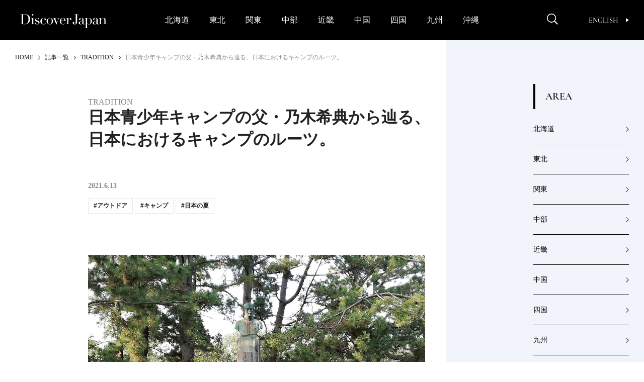

--- FILE ---
content_type: application/javascript; charset=UTF-8
request_url: https://www.googletagmanager.com/gtm.js?id=GTM-KTC84T2
body_size: 155428
content:

// Copyright 2012 Google Inc. All rights reserved.
 
 (function(w,g){w[g]=w[g]||{};
 w[g].e=function(s){return eval(s);};})(window,'google_tag_manager');
 
(function(){

var data = {
"resource": {
  "version":"222",
  
  "macros":[{"function":"__e"},{"function":"__gas","vtp_cookieDomain":"auto","vtp_doubleClick":false,"vtp_setTrackerName":false,"vtp_useDebugVersion":false,"vtp_useHashAutoLink":false,"vtp_decorateFormsAutoLink":false,"vtp_enableLinkId":false,"vtp_enableEcommerce":false,"vtp_trackingId":"UA-43829729-1","vtp_enableRecaptchaOption":false,"vtp_enableUaRlsa":false,"vtp_enableUseInternalVersion":false},{"function":"__v","vtp_name":"gtm.elementClasses","vtp_dataLayerVersion":1},{"function":"__v","vtp_name":"gtm.triggers","vtp_dataLayerVersion":2,"vtp_setDefaultValue":true,"vtp_defaultValue":""},{"function":"__v","vtp_name":"gtm.scrollThreshold","vtp_dataLayerVersion":1},{"function":"__u","vtp_component":"URL","vtp_enableMultiQueryKeys":false,"vtp_enableIgnoreEmptyQueryParam":false},{"function":"__v","vtp_name":"gtm.elementUrl","vtp_dataLayerVersion":1},{"function":"__jsm","vtp_javascript":["template","(function(){return $(\"#finished_read\").offset().top})();"]},{"function":"__jsm","vtp_javascript":["template","(function(){return $(\"#finished_read_2\").offset().top})();"]},{"function":"__jsm","vtp_javascript":["template","(function(){return $(\"#finished_read_3\").offset().top})();"]},{"function":"__jsm","vtp_javascript":["template","(function(){return $(\"#finished_read_4\").offset().top})();"]},{"function":"__jsm","vtp_javascript":["template","(function(){return $(\"#finished_read_5\").offset().top})();"]},{"function":"__jsm","vtp_javascript":["template","(function(){return $(\"body \\x3e div.shopify-buy-cart-wrapper.shopify-buy-frame.shopify-buy-frame--cart.is-initialized.is-active.is-visible\").length})();"]},{"function":"__jsm","vtp_javascript":["template","(function(){return $(\"#finished_read_6\").offset().top})();"]},{"function":"__v","vtp_name":"gtm.element","vtp_dataLayerVersion":1},{"function":"__v","vtp_name":"gtm.elementId","vtp_dataLayerVersion":1},{"function":"__v","vtp_name":"gtm.elementTarget","vtp_dataLayerVersion":1},{"function":"__aev","vtp_varType":"TEXT"},{"function":"__v","vtp_name":"gtm.scrollUnits","vtp_dataLayerVersion":1},{"function":"__v","vtp_name":"gtm.scrollDirection","vtp_dataLayerVersion":1}],
  "tags":[{"function":"__ua","metadata":["map"],"once_per_event":true,"vtp_overrideGaSettings":false,"vtp_trackType":"TRACK_PAGEVIEW","vtp_gaSettings":["macro",1],"vtp_enableRecaptchaOption":false,"vtp_enableUaRlsa":false,"vtp_enableUseInternalVersion":false,"vtp_enableFirebaseCampaignData":true,"tag_id":4},{"function":"__ua","metadata":["map"],"once_per_event":true,"vtp_nonInteraction":false,"vtp_overrideGaSettings":false,"vtp_eventCategory":"SNS","vtp_trackType":"TRACK_EVENT","vtp_gaSettings":["macro",1],"vtp_eventAction":"click","vtp_eventLabel":"facebook-pc","vtp_enableRecaptchaOption":false,"vtp_enableUaRlsa":false,"vtp_enableUseInternalVersion":false,"vtp_enableFirebaseCampaignData":true,"vtp_trackTypeIsEvent":true,"tag_id":7},{"function":"__ua","metadata":["map"],"once_per_event":true,"vtp_nonInteraction":false,"vtp_overrideGaSettings":false,"vtp_eventCategory":"SNS","vtp_trackType":"TRACK_EVENT","vtp_gaSettings":["macro",1],"vtp_eventAction":"click","vtp_eventLabel":"instagram-pc","vtp_enableRecaptchaOption":false,"vtp_enableUaRlsa":false,"vtp_enableUseInternalVersion":false,"vtp_enableFirebaseCampaignData":true,"vtp_trackTypeIsEvent":true,"tag_id":8},{"function":"__ua","metadata":["map"],"once_per_event":true,"vtp_nonInteraction":false,"vtp_overrideGaSettings":false,"vtp_eventCategory":"SNS","vtp_trackType":"TRACK_EVENT","vtp_gaSettings":["macro",1],"vtp_eventAction":"click","vtp_eventLabel":"twitter-pc","vtp_enableRecaptchaOption":false,"vtp_enableUaRlsa":false,"vtp_enableUseInternalVersion":false,"vtp_enableFirebaseCampaignData":true,"vtp_trackTypeIsEvent":true,"tag_id":10},{"function":"__ua","metadata":["map"],"once_per_event":true,"vtp_nonInteraction":false,"vtp_overrideGaSettings":false,"vtp_eventCategory":"SNS","vtp_trackType":"TRACK_EVENT","vtp_gaSettings":["macro",1],"vtp_eventAction":"click","vtp_eventLabel":"youtube-pc","vtp_enableRecaptchaOption":false,"vtp_enableUaRlsa":false,"vtp_enableUseInternalVersion":false,"vtp_enableFirebaseCampaignData":true,"vtp_trackTypeIsEvent":true,"tag_id":11},{"function":"__ua","metadata":["map"],"once_per_event":true,"vtp_nonInteraction":false,"vtp_overrideGaSettings":false,"vtp_eventCategory":"SNS","vtp_trackType":"TRACK_EVENT","vtp_gaSettings":["macro",1],"vtp_eventAction":"click","vtp_eventLabel":"facebook-sp","vtp_enableRecaptchaOption":false,"vtp_enableUaRlsa":false,"vtp_enableUseInternalVersion":false,"vtp_enableFirebaseCampaignData":true,"vtp_trackTypeIsEvent":true,"tag_id":14},{"function":"__ua","metadata":["map"],"once_per_event":true,"vtp_nonInteraction":false,"vtp_overrideGaSettings":false,"vtp_eventCategory":"SNS","vtp_trackType":"TRACK_EVENT","vtp_gaSettings":["macro",1],"vtp_eventAction":"click","vtp_eventLabel":"instagram-sp","vtp_enableRecaptchaOption":false,"vtp_enableUaRlsa":false,"vtp_enableUseInternalVersion":false,"vtp_enableFirebaseCampaignData":true,"vtp_trackTypeIsEvent":true,"tag_id":15},{"function":"__ua","metadata":["map"],"once_per_event":true,"vtp_nonInteraction":false,"vtp_overrideGaSettings":false,"vtp_eventCategory":"SNS","vtp_trackType":"TRACK_EVENT","vtp_gaSettings":["macro",1],"vtp_eventAction":"click","vtp_eventLabel":"twitter-sp","vtp_enableRecaptchaOption":false,"vtp_enableUaRlsa":false,"vtp_enableUseInternalVersion":false,"vtp_enableFirebaseCampaignData":true,"vtp_trackTypeIsEvent":true,"tag_id":16},{"function":"__ua","metadata":["map"],"once_per_event":true,"vtp_nonInteraction":false,"vtp_overrideGaSettings":false,"vtp_eventCategory":"SNS","vtp_trackType":"TRACK_EVENT","vtp_gaSettings":["macro",1],"vtp_eventAction":"click","vtp_eventLabel":"youtube-sp","vtp_enableRecaptchaOption":false,"vtp_enableUaRlsa":false,"vtp_enableUseInternalVersion":false,"vtp_enableFirebaseCampaignData":true,"vtp_trackTypeIsEvent":true,"tag_id":17},{"function":"__ua","metadata":["map"],"once_per_event":true,"vtp_nonInteraction":true,"vtp_overrideGaSettings":true,"vtp_eventCategory":["macro",4],"vtp_trackType":"TRACK_EVENT","vtp_eventAction":["template",["macro",4],"％"],"vtp_eventLabel":["macro",5],"vtp_trackingId":"UA-43829729-1","vtp_enableRecaptchaOption":false,"vtp_enableUaRlsa":false,"vtp_enableUseInternalVersion":false,"vtp_enableFirebaseCampaignData":true,"vtp_trackTypeIsEvent":true,"tag_id":23},{"function":"__ua","metadata":["map"],"once_per_event":true,"vtp_nonInteraction":false,"vtp_overrideGaSettings":true,"vtp_eventValue":["macro",6],"vtp_eventCategory":"ブライトンクリック数","vtp_trackType":"TRACK_EVENT","vtp_gaSettings":["macro",1],"vtp_eventAction":["macro",6],"vtp_eventLabel":["macro",5],"vtp_enableRecaptchaOption":false,"vtp_enableUaRlsa":false,"vtp_enableUseInternalVersion":false,"vtp_enableFirebaseCampaignData":true,"vtp_trackTypeIsEvent":true,"tag_id":28},{"function":"__googtag","metadata":["map"],"once_per_event":true,"vtp_tagId":"G-ZZD0J5GFVE","vtp_configSettingsTable":["list",["map","parameter","send_page_view","parameterValue","true"]],"tag_id":29},{"function":"__gaawe","metadata":["map"],"once_per_event":true,"vtp_eventSettingsTable":["list",["map","parameter","percent_scrolled","parameterValue",["macro",4]]],"vtp_eventName":"scroll","vtp_measurementIdOverride":"G-ZZD0J5GFVE","vtp_enableUserProperties":true,"vtp_enableEuid":true,"vtp_migratedToV2":true,"vtp_demoV2":false,"tag_id":31},{"function":"__gaawe","metadata":["map"],"once_per_event":true,"vtp_eventName":"click_facebook_pc","vtp_measurementIdOverride":"G-ZZD0J5GFVE","vtp_enableUserProperties":true,"vtp_enableEuid":true,"vtp_migratedToV2":true,"vtp_demoV2":false,"tag_id":32},{"function":"__gaawe","metadata":["map"],"once_per_event":true,"vtp_eventName":"click_insgtagram_pc","vtp_measurementIdOverride":"G-ZZD0J5GFVE","vtp_enableUserProperties":true,"vtp_enableEuid":true,"vtp_migratedToV2":true,"vtp_demoV2":false,"tag_id":33},{"function":"__gaawe","metadata":["map"],"once_per_event":true,"vtp_eventName":"click_twitter_pc","vtp_measurementIdOverride":"G-ZZD0J5GFVE","vtp_enableUserProperties":true,"vtp_enableEuid":true,"vtp_migratedToV2":true,"vtp_demoV2":false,"tag_id":34},{"function":"__gaawe","metadata":["map"],"once_per_event":true,"vtp_eventName":"click_youtube_pc","vtp_measurementIdOverride":"G-ZZD0J5GFVE","vtp_enableUserProperties":true,"vtp_enableEuid":true,"vtp_migratedToV2":true,"vtp_demoV2":false,"tag_id":35},{"function":"__gaawe","metadata":["map"],"once_per_event":true,"vtp_eventName":"click_facebook_sp","vtp_measurementIdOverride":"G-ZZD0J5GFVE","vtp_enableUserProperties":true,"vtp_enableEuid":true,"vtp_migratedToV2":true,"vtp_demoV2":false,"tag_id":36},{"function":"__gaawe","metadata":["map"],"once_per_event":true,"vtp_eventName":"click_instagram_sp","vtp_measurementIdOverride":"G-ZZD0J5GFVE","vtp_enableUserProperties":true,"vtp_enableEuid":true,"vtp_migratedToV2":true,"vtp_demoV2":false,"tag_id":37},{"function":"__gaawe","metadata":["map"],"once_per_event":true,"vtp_eventName":"click_twitter_sp","vtp_measurementIdOverride":"G-ZZD0J5GFVE","vtp_enableUserProperties":true,"vtp_enableEuid":true,"vtp_migratedToV2":true,"vtp_demoV2":false,"tag_id":38},{"function":"__gaawe","metadata":["map"],"once_per_event":true,"vtp_eventName":"click_youtube_sp","vtp_measurementIdOverride":"G-ZZD0J5GFVE","vtp_enableUserProperties":true,"vtp_enableEuid":true,"vtp_migratedToV2":true,"vtp_demoV2":false,"tag_id":39},{"function":"__gaawe","metadata":["map"],"once_per_event":true,"vtp_sendEcommerceData":false,"vtp_eventName":"click_article_103286_to_page_kouhen","vtp_measurementIdOverride":"G-ZZD0J5GFVE","vtp_enableUserProperties":true,"vtp_enableEuid":true,"vtp_migratedToV2":true,"vtp_demoV2":false,"tag_id":107},{"function":"__gaawe","metadata":["map"],"once_per_event":true,"vtp_sendEcommerceData":false,"vtp_eventName":"click_article_103286_to_page_noguchi","vtp_measurementIdOverride":"G-ZZD0J5GFVE","vtp_enableUserProperties":true,"vtp_enableEuid":true,"vtp_migratedToV2":true,"vtp_demoV2":false,"tag_id":109},{"function":"__gaawe","metadata":["map"],"once_per_event":true,"vtp_sendEcommerceData":false,"vtp_eventName":"click_article_103310_to_page_eaufeu","vtp_measurementIdOverride":"G-ZZD0J5GFVE","vtp_enableUserProperties":true,"vtp_enableEuid":true,"vtp_migratedToV2":true,"vtp_demoV2":false,"tag_id":111},{"function":"__gaawe","metadata":["map"],"once_per_event":true,"vtp_sendEcommerceData":false,"vtp_eventName":"lick_article_103216_to_atami","vtp_measurementIdOverride":"G-ZZD0J5GFVE","vtp_enableUserProperties":true,"vtp_enableEuid":true,"vtp_migratedToV2":true,"vtp_demoV2":false,"tag_id":113},{"function":"__gaawe","metadata":["map"],"once_per_event":true,"vtp_sendEcommerceData":false,"vtp_eventName":"click_article_104085_to_page_104164","vtp_measurementIdOverride":"G-ZZD0J5GFVE","vtp_enableUserProperties":true,"vtp_enableEuid":true,"vtp_migratedToV2":true,"vtp_demoV2":false,"tag_id":115},{"function":"__gaawe","metadata":["map"],"once_per_event":true,"vtp_sendEcommerceData":false,"vtp_eventName":"click_article_104164_to_page_awanavi.jp","vtp_measurementIdOverride":"G-ZZD0J5GFVE","vtp_enableUserProperties":true,"vtp_enableEuid":true,"vtp_migratedToV2":true,"vtp_demoV2":false,"tag_id":118},{"function":"__gaawe","metadata":["map"],"once_per_event":true,"vtp_sendEcommerceData":false,"vtp_eventName":"click_article_104164_to_page_pref.tokushima.lg.jp","vtp_measurementIdOverride":"G-ZZD0J5GFVE","vtp_enableUserProperties":true,"vtp_enableEuid":true,"vtp_migratedToV2":true,"vtp_demoV2":false,"tag_id":119},{"function":"__gaawe","metadata":["map"],"once_per_event":true,"vtp_sendEcommerceData":false,"vtp_eventName":"click_article_103413_to_page_103522","vtp_measurementIdOverride":"G-ZZD0J5GFVE","vtp_enableUserProperties":true,"vtp_enableEuid":true,"vtp_migratedToV2":true,"vtp_demoV2":false,"tag_id":123},{"function":"__gaawe","metadata":["map"],"once_per_event":true,"vtp_sendEcommerceData":false,"vtp_eventName":"click_article_103413_to_page_100044","vtp_measurementIdOverride":"G-ZZD0J5GFVE","vtp_enableUserProperties":true,"vtp_enableEuid":true,"vtp_migratedToV2":true,"vtp_demoV2":false,"tag_id":124},{"function":"__gaawe","metadata":["map"],"once_per_event":true,"vtp_sendEcommerceData":false,"vtp_eventName":"click_article_103522_to_page_103527","vtp_measurementIdOverride":"G-ZZD0J5GFVE","vtp_enableUserProperties":true,"vtp_enableEuid":true,"vtp_migratedToV2":true,"vtp_demoV2":false,"tag_id":125},{"function":"__gaawe","metadata":["map"],"once_per_event":true,"vtp_sendEcommerceData":false,"vtp_eventName":"click_article_103335_to_page_103401","vtp_measurementIdOverride":"G-ZZD0J5GFVE","vtp_enableUserProperties":true,"vtp_enableEuid":true,"vtp_migratedToV2":true,"vtp_demoV2":false,"tag_id":127},{"function":"__gaawe","metadata":["map"],"once_per_event":true,"vtp_sendEcommerceData":false,"vtp_eventName":"click_article_103537_to_page_kaiizumo","vtp_measurementIdOverride":"G-ZZD0J5GFVE","vtp_enableUserProperties":true,"vtp_enableEuid":true,"vtp_migratedToV2":true,"vtp_demoV2":false,"tag_id":129},{"function":"__gaawe","metadata":["map"],"once_per_event":true,"vtp_sendEcommerceData":false,"vtp_eventName":"readed","vtp_measurementIdOverride":"G-ZZD0J5GFVE","vtp_enableUserProperties":true,"vtp_enableEuid":true,"vtp_migratedToV2":true,"vtp_demoV2":false,"tag_id":131},{"function":"__gaawe","metadata":["map"],"once_per_event":true,"vtp_sendEcommerceData":false,"vtp_eventName":"click_article_104796_to_page1","vtp_measurementIdOverride":"G-ZZD0J5GFVE","vtp_enableUserProperties":true,"vtp_enableEuid":true,"vtp_migratedToV2":true,"vtp_demoV2":false,"tag_id":136},{"function":"__gaawe","metadata":["map"],"once_per_event":true,"vtp_sendEcommerceData":false,"vtp_eventName":"click_article_104796_to_page2","vtp_measurementIdOverride":"G-ZZD0J5GFVE","vtp_enableUserProperties":true,"vtp_enableEuid":true,"vtp_migratedToV2":true,"vtp_demoV2":false,"tag_id":137},{"function":"__gaawe","metadata":["map"],"once_per_event":true,"vtp_sendEcommerceData":false,"vtp_eventName":"click_article_104796_to_page3","vtp_measurementIdOverride":"G-ZZD0J5GFVE","vtp_enableUserProperties":true,"vtp_enableEuid":true,"vtp_migratedToV2":true,"vtp_demoV2":false,"tag_id":138},{"function":"__gaawe","metadata":["map"],"once_per_event":true,"vtp_sendEcommerceData":false,"vtp_eventName":"click_article_104796_to_page4","vtp_measurementIdOverride":"G-ZZD0J5GFVE","vtp_enableUserProperties":true,"vtp_enableEuid":true,"vtp_migratedToV2":true,"vtp_demoV2":false,"tag_id":139},{"function":"__gaawe","metadata":["map"],"once_per_event":true,"vtp_sendEcommerceData":false,"vtp_eventName":"click_article_104921_to_nakashima-farm","vtp_measurementIdOverride":"G-ZZD0J5GFVE","vtp_enableUserProperties":true,"vtp_enableEuid":true,"vtp_migratedToV2":true,"vtp_demoV2":false,"tag_id":142},{"function":"__gaawe","metadata":["map"],"once_per_event":true,"vtp_sendEcommerceData":false,"vtp_eventName":"click_article_104921_to_sagasmile","vtp_measurementIdOverride":"G-ZZD0J5GFVE","vtp_enableUserProperties":true,"vtp_enableEuid":true,"vtp_migratedToV2":true,"vtp_demoV2":false,"tag_id":143},{"function":"__gaawe","metadata":["map"],"once_per_event":true,"vtp_sendEcommerceData":false,"vtp_eventName":"click_article_105083_to_kougeihin","vtp_measurementIdOverride":"G-ZZD0J5GFVE","vtp_enableUserProperties":true,"vtp_enableEuid":true,"vtp_migratedToV2":true,"vtp_demoV2":false,"tag_id":148},{"function":"__gaawe","metadata":["map"],"once_per_event":true,"vtp_sendEcommerceData":false,"vtp_eventName":"click_article_105083_to_matsuya","vtp_measurementIdOverride":"G-ZZD0J5GFVE","vtp_enableUserProperties":true,"vtp_enableEuid":true,"vtp_migratedToV2":true,"vtp_demoV2":false,"tag_id":149},{"function":"__gaawe","metadata":["map"],"once_per_event":true,"vtp_sendEcommerceData":false,"vtp_eventName":"finished_read","vtp_measurementIdOverride":"G-ZZD0J5GFVE","vtp_enableUserProperties":true,"vtp_enableEuid":true,"vtp_migratedToV2":true,"vtp_demoV2":false,"tag_id":152},{"function":"__gaawe","metadata":["map"],"once_per_event":true,"vtp_sendEcommerceData":false,"vtp_eventName":"click_article_105416_to_edotokyokirari","vtp_measurementIdOverride":"G-ZZD0J5GFVE","vtp_enableUserProperties":true,"vtp_enableEuid":true,"vtp_migratedToV2":true,"vtp_demoV2":false,"tag_id":154},{"function":"__gaawe","metadata":["map"],"once_per_event":true,"vtp_sendEcommerceData":false,"vtp_eventName":"click_article_105573_shiroebiclub","vtp_measurementIdOverride":"G-ZZD0J5GFVE","vtp_enableUserProperties":true,"vtp_enableEuid":true,"vtp_migratedToV2":true,"vtp_demoV2":false,"tag_id":171},{"function":"__gaawe","metadata":["map"],"once_per_event":true,"vtp_sendEcommerceData":false,"vtp_eventName":"click_article_105573_kittokito-ichiba","vtp_measurementIdOverride":"G-ZZD0J5GFVE","vtp_enableUserProperties":true,"vtp_enableEuid":true,"vtp_migratedToV2":true,"vtp_demoV2":false,"tag_id":172},{"function":"__gaawe","metadata":["map"],"once_per_event":true,"vtp_sendEcommerceData":false,"vtp_eventName":"click_article_105573_105585","vtp_measurementIdOverride":"G-ZZD0J5GFVE","vtp_enableUserProperties":true,"vtp_enableEuid":true,"vtp_migratedToV2":true,"vtp_demoV2":false,"tag_id":173},{"function":"__gaawe","metadata":["map"],"once_per_event":true,"vtp_sendEcommerceData":false,"vtp_eventName":"click_article_105573_105641","vtp_measurementIdOverride":"G-ZZD0J5GFVE","vtp_enableUserProperties":true,"vtp_enableEuid":true,"vtp_migratedToV2":true,"vtp_demoV2":false,"tag_id":174},{"function":"__gaawe","metadata":["map"],"once_per_event":true,"vtp_sendEcommerceData":false,"vtp_eventName":"click_article_105573_info-toyama","vtp_measurementIdOverride":"G-ZZD0J5GFVE","vtp_enableUserProperties":true,"vtp_enableEuid":true,"vtp_migratedToV2":true,"vtp_demoV2":false,"tag_id":175},{"function":"__gaawe","metadata":["map"],"once_per_event":true,"vtp_sendEcommerceData":false,"vtp_eventName":"click_article_105585_aimono","vtp_measurementIdOverride":"G-ZZD0J5GFVE","vtp_enableUserProperties":true,"vtp_enableEuid":true,"vtp_migratedToV2":true,"vtp_demoV2":false,"tag_id":176},{"function":"__gaawe","metadata":["map"],"once_per_event":true,"vtp_sendEcommerceData":false,"vtp_eventName":"click_article_105585_jf-kurobe","vtp_measurementIdOverride":"G-ZZD0J5GFVE","vtp_enableUserProperties":true,"vtp_enableEuid":true,"vtp_migratedToV2":true,"vtp_demoV2":false,"tag_id":177},{"function":"__gaawe","metadata":["map"],"once_per_event":true,"vtp_sendEcommerceData":false,"vtp_eventName":"click_article_105585_105603","vtp_measurementIdOverride":"G-ZZD0J5GFVE","vtp_enableUserProperties":true,"vtp_enableEuid":true,"vtp_migratedToV2":true,"vtp_demoV2":false,"tag_id":178},{"function":"__gaawe","metadata":["map"],"once_per_event":true,"vtp_sendEcommerceData":false,"vtp_eventName":"click_article_105585_info-toyama","vtp_measurementIdOverride":"G-ZZD0J5GFVE","vtp_enableUserProperties":true,"vtp_enableEuid":true,"vtp_migratedToV2":true,"vtp_demoV2":false,"tag_id":179},{"function":"__gaawe","metadata":["map"],"once_per_event":true,"vtp_sendEcommerceData":false,"vtp_eventName":"click_article_105603_craftan.jp","vtp_measurementIdOverride":"G-ZZD0J5GFVE","vtp_enableUserProperties":true,"vtp_enableEuid":true,"vtp_migratedToV2":true,"vtp_demoV2":false,"tag_id":180},{"function":"__gaawe","metadata":["map"],"once_per_event":true,"vtp_sendEcommerceData":false,"vtp_eventName":"click_article_105603_info-toyama","vtp_measurementIdOverride":"G-ZZD0J5GFVE","vtp_enableUserProperties":true,"vtp_enableEuid":true,"vtp_migratedToV2":true,"vtp_demoV2":false,"tag_id":181},{"function":"__gaawe","metadata":["map"],"once_per_event":true,"vtp_sendEcommerceData":false,"vtp_eventName":"click_article_105641_sushimasa","vtp_measurementIdOverride":"G-ZZD0J5GFVE","vtp_enableUserProperties":true,"vtp_enableEuid":true,"vtp_migratedToV2":true,"vtp_demoV2":false,"tag_id":182},{"function":"__gaawe","metadata":["map"],"once_per_event":true,"vtp_sendEcommerceData":false,"vtp_eventName":"click_article_105641_105615","vtp_measurementIdOverride":"G-ZZD0J5GFVE","vtp_enableUserProperties":true,"vtp_enableEuid":true,"vtp_migratedToV2":true,"vtp_demoV2":false,"tag_id":183},{"function":"__gaawe","metadata":["map"],"once_per_event":true,"vtp_sendEcommerceData":false,"vtp_eventName":"click_article_105641_info-toyama","vtp_measurementIdOverride":"G-ZZD0J5GFVE","vtp_enableUserProperties":true,"vtp_enableEuid":true,"vtp_migratedToV2":true,"vtp_demoV2":false,"tag_id":184},{"function":"__gaawe","metadata":["map"],"once_per_event":true,"vtp_sendEcommerceData":false,"vtp_eventName":"click_article_105615_naruki-himi","vtp_measurementIdOverride":"G-ZZD0J5GFVE","vtp_enableUserProperties":true,"vtp_enableEuid":true,"vtp_migratedToV2":true,"vtp_demoV2":false,"tag_id":185},{"function":"__gaawe","metadata":["map"],"once_per_event":true,"vtp_sendEcommerceData":false,"vtp_eventName":"click_article_105615_info-toyama","vtp_measurementIdOverride":"G-ZZD0J5GFVE","vtp_enableUserProperties":true,"vtp_enableEuid":true,"vtp_migratedToV2":true,"vtp_demoV2":false,"tag_id":186},{"function":"__gaawe","metadata":["map"],"once_per_event":true,"vtp_sendEcommerceData":false,"vtp_eventName":"click_article_105961_akanainu-next","vtp_measurementIdOverride":"G-ZZD0J5GFVE","vtp_enableUserProperties":true,"vtp_enableEuid":true,"vtp_migratedToV2":true,"vtp_demoV2":false,"tag_id":188},{"function":"__gaawe","metadata":["map"],"once_per_event":true,"vtp_sendEcommerceData":false,"vtp_eventName":"click_article_105867_105737","vtp_measurementIdOverride":"G-ZZD0J5GFVE","vtp_enableUserProperties":true,"vtp_enableEuid":true,"vtp_migratedToV2":true,"vtp_demoV2":false,"tag_id":191},{"function":"__gaawe","metadata":["map"],"once_per_event":true,"vtp_sendEcommerceData":false,"vtp_eventName":"click_article_105737_105867","vtp_measurementIdOverride":"G-ZZD0J5GFVE","vtp_enableUserProperties":true,"vtp_enableEuid":true,"vtp_migratedToV2":true,"vtp_demoV2":false,"tag_id":192},{"function":"__gaawe","metadata":["map"],"once_per_event":true,"vtp_sendEcommerceData":false,"vtp_eventName":"click_article_106207_odakaru.jp","vtp_measurementIdOverride":"G-ZZD0J5GFVE","vtp_enableUserProperties":true,"vtp_enableEuid":true,"vtp_migratedToV2":true,"vtp_demoV2":false,"tag_id":194},{"function":"__gaawe","metadata":["map"],"once_per_event":true,"vtp_sendEcommerceData":false,"vtp_eventName":"click_article_106226_atamikaihourou","vtp_measurementIdOverride":"G-ZZD0J5GFVE","vtp_enableUserProperties":true,"vtp_enableEuid":true,"vtp_migratedToV2":true,"vtp_demoV2":false,"tag_id":196},{"function":"__gaawe","metadata":["map"],"once_per_event":true,"vtp_sendEcommerceData":false,"vtp_eventName":"click_article_106073_to_106122","vtp_measurementIdOverride":"G-ZZD0J5GFVE","vtp_enableUserProperties":true,"vtp_enableEuid":true,"vtp_migratedToV2":true,"vtp_demoV2":false,"tag_id":201},{"function":"__gaawe","metadata":["map"],"once_per_event":true,"vtp_sendEcommerceData":false,"vtp_eventName":"click_article_106073_to_shikokunomigishita","vtp_measurementIdOverride":"G-ZZD0J5GFVE","vtp_enableUserProperties":true,"vtp_enableEuid":true,"vtp_migratedToV2":true,"vtp_demoV2":false,"tag_id":202},{"function":"__gaawe","metadata":["map"],"once_per_event":true,"vtp_sendEcommerceData":false,"vtp_eventName":"click_article_106122_to_awanavi","vtp_measurementIdOverride":"G-ZZD0J5GFVE","vtp_enableUserProperties":true,"vtp_enableEuid":true,"vtp_migratedToV2":true,"vtp_demoV2":false,"tag_id":203},{"function":"__gaawe","metadata":["map"],"once_per_event":true,"vtp_sendEcommerceData":false,"vtp_eventName":"click_article_106444_to_gardenhotels","vtp_measurementIdOverride":"G-ZZD0J5GFVE","vtp_enableUserProperties":true,"vtp_enableEuid":true,"vtp_migratedToV2":true,"vtp_demoV2":false,"tag_id":206},{"function":"__gaawe","metadata":["map"],"once_per_event":true,"vtp_sendEcommerceData":false,"vtp_eventName":"click_article_106073_to_awanavi","vtp_measurementIdOverride":"G-ZZD0J5GFVE","vtp_enableUserProperties":true,"vtp_enableEuid":true,"vtp_migratedToV2":true,"vtp_demoV2":false,"tag_id":209},{"function":"__gaawe","metadata":["map"],"once_per_event":true,"vtp_sendEcommerceData":false,"vtp_eventName":"click_article_106620_to_nta","vtp_measurementIdOverride":"G-ZZD0J5GFVE","vtp_enableUserProperties":true,"vtp_enableEuid":true,"vtp_migratedToV2":true,"vtp_demoV2":false,"tag_id":212},{"function":"__gaawe","metadata":["map"],"once_per_event":true,"vtp_sendEcommerceData":false,"vtp_eventName":"click_article_106259_to_tokyo-creativesalon","vtp_measurementIdOverride":"G-ZZD0J5GFVE","vtp_enableUserProperties":true,"vtp_enableEuid":true,"vtp_migratedToV2":true,"vtp_demoV2":false,"tag_id":214},{"function":"__gaawe","metadata":["map"],"once_per_event":true,"vtp_sendEcommerceData":false,"vtp_eventName":"click_article_106276_to_15542","vtp_measurementIdOverride":"G-ZZD0J5GFVE","vtp_enableUserProperties":true,"vtp_enableEuid":true,"vtp_migratedToV2":true,"vtp_demoV2":false,"tag_id":220},{"function":"__gaawe","metadata":["map"],"once_per_event":true,"vtp_sendEcommerceData":false,"vtp_eventName":"click_article_106276_to_106534","vtp_measurementIdOverride":"G-ZZD0J5GFVE","vtp_enableUserProperties":true,"vtp_enableEuid":true,"vtp_migratedToV2":true,"vtp_demoV2":false,"tag_id":221},{"function":"__gaawe","metadata":["map"],"once_per_event":true,"vtp_sendEcommerceData":false,"vtp_eventName":"click_article_106276_to_uminokyoto","vtp_measurementIdOverride":"G-ZZD0J5GFVE","vtp_enableUserProperties":true,"vtp_enableEuid":true,"vtp_migratedToV2":true,"vtp_demoV2":false,"tag_id":222},{"function":"__gaawe","metadata":["map"],"once_per_event":true,"vtp_sendEcommerceData":false,"vtp_eventName":"click_article_106534_to_106276","vtp_measurementIdOverride":"G-ZZD0J5GFVE","vtp_enableUserProperties":true,"vtp_enableEuid":true,"vtp_migratedToV2":true,"vtp_demoV2":false,"tag_id":223},{"function":"__gaawe","metadata":["map"],"once_per_event":true,"vtp_sendEcommerceData":false,"vtp_eventName":"click_article_106534_to_uminokyoto","vtp_measurementIdOverride":"G-ZZD0J5GFVE","vtp_enableUserProperties":true,"vtp_enableEuid":true,"vtp_migratedToV2":true,"vtp_demoV2":false,"tag_id":224},{"function":"__gaawe","metadata":["map"],"once_per_event":true,"vtp_sendEcommerceData":false,"vtp_eventName":"click_article_06411_to_106501","vtp_measurementIdOverride":"G-ZZD0J5GFVE","vtp_enableUserProperties":true,"vtp_enableEuid":true,"vtp_migratedToV2":true,"vtp_demoV2":false,"tag_id":229},{"function":"__gaawe","metadata":["map"],"once_per_event":true,"vtp_sendEcommerceData":false,"vtp_eventName":"click_article_106411_to_uminokyoto","vtp_measurementIdOverride":"G-ZZD0J5GFVE","vtp_enableUserProperties":true,"vtp_enableEuid":true,"vtp_migratedToV2":true,"vtp_demoV2":false,"tag_id":230},{"function":"__gaawe","metadata":["map"],"once_per_event":true,"vtp_sendEcommerceData":false,"vtp_eventName":"click_article_106501_to_106411","vtp_measurementIdOverride":"G-ZZD0J5GFVE","vtp_enableUserProperties":true,"vtp_enableEuid":true,"vtp_migratedToV2":true,"vtp_demoV2":false,"tag_id":231},{"function":"__gaawe","metadata":["map"],"once_per_event":true,"vtp_sendEcommerceData":false,"vtp_eventName":"click_article_106501_to_uminokyoto","vtp_measurementIdOverride":"G-ZZD0J5GFVE","vtp_enableUserProperties":true,"vtp_enableEuid":true,"vtp_migratedToV2":true,"vtp_demoV2":false,"tag_id":232},{"function":"__gaawe","metadata":["map"],"once_per_event":true,"vtp_sendEcommerceData":false,"vtp_eventName":"click_article_106800_to_kyotanabe","vtp_measurementIdOverride":"G-ZZD0J5GFVE","vtp_enableUserProperties":true,"vtp_enableEuid":true,"vtp_migratedToV2":true,"vtp_demoV2":false,"tag_id":237},{"function":"__gaawe","metadata":["map"],"once_per_event":true,"vtp_sendEcommerceData":false,"vtp_eventName":"click_article_106800_to_106828","vtp_measurementIdOverride":"G-ZZD0J5GFVE","vtp_enableUserProperties":true,"vtp_enableEuid":true,"vtp_migratedToV2":true,"vtp_demoV2":false,"tag_id":238},{"function":"__gaawe","metadata":["map"],"once_per_event":true,"vtp_sendEcommerceData":false,"vtp_eventName":"click_article_106828_to_106800","vtp_measurementIdOverride":"G-ZZD0J5GFVE","vtp_enableUserProperties":true,"vtp_enableEuid":true,"vtp_migratedToV2":true,"vtp_demoV2":false,"tag_id":239},{"function":"__gaawe","metadata":["map"],"once_per_event":true,"vtp_sendEcommerceData":false,"vtp_eventName":"click_article_106828_to_kyoto-tabipro","vtp_measurementIdOverride":"G-ZZD0J5GFVE","vtp_enableUserProperties":true,"vtp_enableEuid":true,"vtp_migratedToV2":true,"vtp_demoV2":false,"tag_id":240},{"function":"__gaawe","metadata":["map"],"once_per_event":true,"vtp_sendEcommerceData":false,"vtp_eventName":"click_article_107178_to_107192","vtp_measurementIdOverride":"G-ZZD0J5GFVE","vtp_enableUserProperties":true,"vtp_enableEuid":true,"vtp_migratedToV2":true,"vtp_demoV2":false,"tag_id":244},{"function":"__gaawe","metadata":["map"],"once_per_event":true,"vtp_sendEcommerceData":false,"vtp_eventName":"click_article_107192_to_u-good-choice","vtp_measurementIdOverride":"G-ZZD0J5GFVE","vtp_enableUserProperties":true,"vtp_enableEuid":true,"vtp_migratedToV2":true,"vtp_demoV2":false,"tag_id":245},{"function":"__gaawe","metadata":["map"],"once_per_event":true,"vtp_sendEcommerceData":false,"vtp_eventName":"click_article_107192_to_u-good-choice","vtp_measurementIdOverride":"G-ZZD0J5GFVE","vtp_enableUserProperties":true,"vtp_enableEuid":true,"vtp_migratedToV2":true,"vtp_demoV2":false,"tag_id":246},{"function":"__gaawe","metadata":["map"],"once_per_event":true,"vtp_sendEcommerceData":false,"vtp_eventName":"click_article_107099_to_fusaki","vtp_measurementIdOverride":"G-ZZD0J5GFVE","vtp_enableUserProperties":true,"vtp_enableEuid":true,"vtp_migratedToV2":true,"vtp_demoV2":false,"tag_id":248},{"function":"__gaawe","metadata":["map"],"once_per_event":true,"vtp_sendEcommerceData":false,"vtp_eventName":"click_article_107213_to_107231","vtp_measurementIdOverride":"G-ZZD0J5GFVE","vtp_enableUserProperties":true,"vtp_enableEuid":true,"vtp_migratedToV2":true,"vtp_demoV2":false,"tag_id":252},{"function":"__gaawe","metadata":["map"],"once_per_event":true,"vtp_sendEcommerceData":false,"vtp_eventName":"click_article_107231_to_107213","vtp_measurementIdOverride":"G-ZZD0J5GFVE","vtp_enableUserProperties":true,"vtp_enableEuid":true,"vtp_migratedToV2":true,"vtp_demoV2":false,"tag_id":253},{"function":"__gaawe","metadata":["map"],"once_per_event":true,"vtp_sendEcommerceData":false,"vtp_eventName":"click_article_107231_to_kyototabipro","vtp_measurementIdOverride":"G-ZZD0J5GFVE","vtp_enableUserProperties":true,"vtp_enableEuid":true,"vtp_migratedToV2":true,"vtp_demoV2":false,"tag_id":254},{"function":"__gaawe","metadata":["map"],"once_per_event":true,"vtp_sendEcommerceData":false,"vtp_eventName":"click_article_107259_to_28497","vtp_measurementIdOverride":"G-ZZD0J5GFVE","vtp_enableUserProperties":true,"vtp_enableEuid":true,"vtp_migratedToV2":true,"vtp_demoV2":false,"tag_id":258},{"function":"__gaawe","metadata":["map"],"once_per_event":true,"vtp_sendEcommerceData":false,"vtp_eventName":"click_article_107259_to_37743","vtp_measurementIdOverride":"G-ZZD0J5GFVE","vtp_enableUserProperties":true,"vtp_enableEuid":true,"vtp_migratedToV2":true,"vtp_demoV2":false,"tag_id":259},{"function":"__gaawe","metadata":["map"],"once_per_event":true,"vtp_sendEcommerceData":false,"vtp_eventName":"click_article_107259_to_jrkyushu","vtp_measurementIdOverride":"G-ZZD0J5GFVE","vtp_enableUserProperties":true,"vtp_enableEuid":true,"vtp_migratedToV2":true,"vtp_demoV2":false,"tag_id":260},{"function":"__gaawe","metadata":["map"],"once_per_event":true,"vtp_sendEcommerceData":false,"vtp_eventName":"click_article_106670_to_106730","vtp_measurementIdOverride":"G-ZZD0J5GFVE","vtp_enableUserProperties":true,"vtp_enableEuid":true,"vtp_migratedToV2":true,"vtp_demoV2":false,"tag_id":268},{"function":"__gaawe","metadata":["map"],"once_per_event":true,"vtp_sendEcommerceData":false,"vtp_eventName":"click_article_106730_to_106670","vtp_measurementIdOverride":"G-ZZD0J5GFVE","vtp_enableUserProperties":true,"vtp_enableEuid":true,"vtp_migratedToV2":true,"vtp_demoV2":false,"tag_id":269},{"function":"__gaawe","metadata":["map"],"once_per_event":true,"vtp_sendEcommerceData":false,"vtp_eventName":"click_article_106730_to_106738","vtp_measurementIdOverride":"G-ZZD0J5GFVE","vtp_enableUserProperties":true,"vtp_enableEuid":true,"vtp_migratedToV2":true,"vtp_demoV2":false,"tag_id":270},{"function":"__gaawe","metadata":["map"],"once_per_event":true,"vtp_sendEcommerceData":false,"vtp_eventName":"click_article_106738_to_106730","vtp_measurementIdOverride":"G-ZZD0J5GFVE","vtp_enableUserProperties":true,"vtp_enableEuid":true,"vtp_migratedToV2":true,"vtp_demoV2":false,"tag_id":271},{"function":"__gaawe","metadata":["map"],"once_per_event":true,"vtp_sendEcommerceData":false,"vtp_eventName":"click_article_106738_to_41490","vtp_measurementIdOverride":"G-ZZD0J5GFVE","vtp_enableUserProperties":true,"vtp_enableEuid":true,"vtp_migratedToV2":true,"vtp_demoV2":false,"tag_id":272},{"function":"__gaawe","metadata":["map"],"once_per_event":true,"vtp_sendEcommerceData":false,"vtp_eventName":"click_article_106738_to_41849","vtp_measurementIdOverride":"G-ZZD0J5GFVE","vtp_enableUserProperties":true,"vtp_enableEuid":true,"vtp_migratedToV2":true,"vtp_demoV2":false,"tag_id":273},{"function":"__gaawe","metadata":["map"],"once_per_event":true,"vtp_sendEcommerceData":false,"vtp_eventName":"click_article_106738_to_106670","vtp_measurementIdOverride":"G-ZZD0J5GFVE","vtp_enableUserProperties":true,"vtp_enableEuid":true,"vtp_migratedToV2":true,"vtp_demoV2":false,"tag_id":274},{"function":"__gaawe","metadata":["map"],"once_per_event":true,"vtp_sendEcommerceData":false,"vtp_eventName":"click_article_107473_to_107508","vtp_measurementIdOverride":"G-ZZD0J5GFVE","vtp_enableUserProperties":true,"vtp_enableEuid":true,"vtp_migratedToV2":true,"vtp_demoV2":false,"tag_id":281},{"function":"__gaawe","metadata":["map"],"once_per_event":true,"vtp_sendEcommerceData":false,"vtp_eventName":"click_article_107508_to_107473","vtp_measurementIdOverride":"G-ZZD0J5GFVE","vtp_enableUserProperties":true,"vtp_enableEuid":true,"vtp_migratedToV2":true,"vtp_demoV2":false,"tag_id":282},{"function":"__gaawe","metadata":["map"],"once_per_event":true,"vtp_sendEcommerceData":false,"vtp_eventName":"click_article_107508_to_kyo-ryori","vtp_measurementIdOverride":"G-ZZD0J5GFVE","vtp_enableUserProperties":true,"vtp_enableEuid":true,"vtp_migratedToV2":true,"vtp_demoV2":false,"tag_id":283},{"function":"__gaawe","metadata":["map"],"once_per_event":true,"vtp_sendEcommerceData":false,"vtp_eventName":"click_article_107508_to_kyoto-mebaekai","vtp_measurementIdOverride":"G-ZZD0J5GFVE","vtp_enableUserProperties":true,"vtp_enableEuid":true,"vtp_migratedToV2":true,"vtp_demoV2":false,"tag_id":284},{"function":"__gaawe","metadata":["map"],"once_per_event":true,"vtp_sendEcommerceData":false,"vtp_eventName":"click_article_107508_to_culinary-academy","vtp_measurementIdOverride":"G-ZZD0J5GFVE","vtp_enableUserProperties":true,"vtp_enableEuid":true,"vtp_migratedToV2":true,"vtp_demoV2":false,"tag_id":285},{"function":"__gaawe","metadata":["map"],"once_per_event":true,"vtp_sendEcommerceData":false,"vtp_eventName":"click_article_107508_to_kyoto-tabipro","vtp_measurementIdOverride":"G-ZZD0J5GFVE","vtp_enableUserProperties":true,"vtp_enableEuid":true,"vtp_migratedToV2":true,"vtp_demoV2":false,"tag_id":286},{"function":"__gaawe","metadata":["map"],"once_per_event":true,"vtp_sendEcommerceData":false,"vtp_eventName":"click_article_107857_to_107840","vtp_measurementIdOverride":"G-ZZD0J5GFVE","vtp_enableUserProperties":true,"vtp_enableEuid":true,"vtp_migratedToV2":true,"vtp_demoV2":false,"tag_id":302},{"function":"__gaawe","metadata":["map"],"once_per_event":true,"vtp_sendEcommerceData":false,"vtp_eventName":"click_article_107857_to_107818","vtp_measurementIdOverride":"G-ZZD0J5GFVE","vtp_enableUserProperties":true,"vtp_enableEuid":true,"vtp_migratedToV2":true,"vtp_demoV2":false,"tag_id":303},{"function":"__gaawe","metadata":["map"],"once_per_event":true,"vtp_sendEcommerceData":false,"vtp_eventName":"click_article_107857_to_107796","vtp_measurementIdOverride":"G-ZZD0J5GFVE","vtp_enableUserProperties":true,"vtp_enableEuid":true,"vtp_migratedToV2":true,"vtp_demoV2":false,"tag_id":304},{"function":"__gaawe","metadata":["map"],"once_per_event":true,"vtp_sendEcommerceData":false,"vtp_eventName":"click_article_107857_to_noasobi","vtp_measurementIdOverride":"G-ZZD0J5GFVE","vtp_enableUserProperties":true,"vtp_enableEuid":true,"vtp_migratedToV2":true,"vtp_demoV2":false,"tag_id":305},{"function":"__gaawe","metadata":["map"],"once_per_event":true,"vtp_sendEcommerceData":false,"vtp_eventName":"click_article_107840_to_107857","vtp_measurementIdOverride":"G-ZZD0J5GFVE","vtp_enableUserProperties":true,"vtp_enableEuid":true,"vtp_migratedToV2":true,"vtp_demoV2":false,"tag_id":306},{"function":"__gaawe","metadata":["map"],"once_per_event":true,"vtp_sendEcommerceData":false,"vtp_eventName":"click_article_107840_to_107818","vtp_measurementIdOverride":"G-ZZD0J5GFVE","vtp_enableUserProperties":true,"vtp_enableEuid":true,"vtp_migratedToV2":true,"vtp_demoV2":false,"tag_id":307},{"function":"__gaawe","metadata":["map"],"once_per_event":true,"vtp_sendEcommerceData":false,"vtp_eventName":"click_article_107840_to_noasobi","vtp_measurementIdOverride":"G-ZZD0J5GFVE","vtp_enableUserProperties":true,"vtp_enableEuid":true,"vtp_migratedToV2":true,"vtp_demoV2":false,"tag_id":308},{"function":"__gaawe","metadata":["map"],"once_per_event":true,"vtp_sendEcommerceData":false,"vtp_eventName":"click_article_107840_to_107796","vtp_measurementIdOverride":"G-ZZD0J5GFVE","vtp_enableUserProperties":true,"vtp_enableEuid":true,"vtp_migratedToV2":true,"vtp_demoV2":false,"tag_id":309},{"function":"__gaawe","metadata":["map"],"once_per_event":true,"vtp_sendEcommerceData":false,"vtp_eventName":"click_article_107818_to_107857","vtp_measurementIdOverride":"G-ZZD0J5GFVE","vtp_enableUserProperties":true,"vtp_enableEuid":true,"vtp_migratedToV2":true,"vtp_demoV2":false,"tag_id":310},{"function":"__gaawe","metadata":["map"],"once_per_event":true,"vtp_sendEcommerceData":false,"vtp_eventName":"click_article_107818_to_107796","vtp_measurementIdOverride":"G-ZZD0J5GFVE","vtp_enableUserProperties":true,"vtp_enableEuid":true,"vtp_migratedToV2":true,"vtp_demoV2":false,"tag_id":311},{"function":"__gaawe","metadata":["map"],"once_per_event":true,"vtp_sendEcommerceData":false,"vtp_eventName":"click_article_107796_to_107857","vtp_measurementIdOverride":"G-ZZD0J5GFVE","vtp_enableUserProperties":true,"vtp_enableEuid":true,"vtp_migratedToV2":true,"vtp_demoV2":false,"tag_id":313},{"function":"__gaawe","metadata":["map"],"once_per_event":true,"vtp_sendEcommerceData":false,"vtp_eventName":"click_article_107796_to_107840","vtp_measurementIdOverride":"G-ZZD0J5GFVE","vtp_enableUserProperties":true,"vtp_enableEuid":true,"vtp_migratedToV2":true,"vtp_demoV2":false,"tag_id":314},{"function":"__gaawe","metadata":["map"],"once_per_event":true,"vtp_sendEcommerceData":false,"vtp_eventName":"click_article_107796_to_noasobi","vtp_measurementIdOverride":"G-ZZD0J5GFVE","vtp_enableUserProperties":true,"vtp_enableEuid":true,"vtp_migratedToV2":true,"vtp_demoV2":false,"tag_id":315},{"function":"__gaawe","metadata":["map"],"once_per_event":true,"vtp_sendEcommerceData":false,"vtp_eventName":"click_article_107796_to_107818","vtp_measurementIdOverride":"G-ZZD0J5GFVE","vtp_enableUserProperties":true,"vtp_enableEuid":true,"vtp_migratedToV2":true,"vtp_demoV2":false,"tag_id":316},{"function":"__gaawe","metadata":["map"],"once_per_event":true,"vtp_sendEcommerceData":false,"vtp_eventName":"click_article_107818_to_noasobi","vtp_measurementIdOverride":"G-ZZD0J5GFVE","vtp_enableUserProperties":true,"vtp_enableEuid":true,"vtp_migratedToV2":true,"vtp_demoV2":false,"tag_id":317},{"function":"__gaawe","metadata":["map"],"once_per_event":true,"vtp_sendEcommerceData":false,"vtp_eventName":"click_article_107818_to_107840","vtp_measurementIdOverride":"G-ZZD0J5GFVE","vtp_enableUserProperties":true,"vtp_enableEuid":true,"vtp_migratedToV2":true,"vtp_demoV2":false,"tag_id":319},{"function":"__gaawe","metadata":["map"],"once_per_event":true,"vtp_sendEcommerceData":false,"vtp_eventName":"click_article_109764_to_canon.jp","vtp_measurementIdOverride":"G-ZZD0J5GFVE","vtp_enableUserProperties":true,"vtp_enableEuid":true,"vtp_migratedToV2":true,"vtp_demoV2":false,"tag_id":321},{"function":"__gaawe","metadata":["map"],"once_per_event":true,"vtp_sendEcommerceData":false,"vtp_eventName":"click_article_109674_to_sakazakichiharu.com","vtp_measurementIdOverride":"G-ZZD0J5GFVE","vtp_enableUserProperties":true,"vtp_enableEuid":true,"vtp_migratedToV2":true,"vtp_demoV2":false,"tag_id":326},{"function":"__gaawe","metadata":["map"],"once_per_event":true,"vtp_sendEcommerceData":false,"vtp_eventName":"click_article_109674_to_soranokakera.theshop.jp","vtp_measurementIdOverride":"G-ZZD0J5GFVE","vtp_enableUserProperties":true,"vtp_enableEuid":true,"vtp_migratedToV2":true,"vtp_demoV2":false,"tag_id":327},{"function":"__gaawe","metadata":["map"],"once_per_event":true,"vtp_sendEcommerceData":false,"vtp_eventName":"click_article_109674_to_kawaguchicci","vtp_measurementIdOverride":"G-ZZD0J5GFVE","vtp_enableUserProperties":true,"vtp_enableEuid":true,"vtp_migratedToV2":true,"vtp_demoV2":false,"tag_id":328},{"function":"__gaawe","metadata":["map"],"once_per_event":true,"vtp_sendEcommerceData":false,"vtp_eventName":"click_article_109674_to_youtu.be","vtp_measurementIdOverride":"G-ZZD0J5GFVE","vtp_enableUserProperties":true,"vtp_enableEuid":true,"vtp_migratedToV2":true,"vtp_demoV2":false,"tag_id":329},{"function":"__gaawe","metadata":["map"],"once_per_event":true,"vtp_sendEcommerceData":false,"vtp_eventName":"click_article_109638_to_risonarenasu","vtp_measurementIdOverride":"G-ZZD0J5GFVE","vtp_enableUserProperties":true,"vtp_enableEuid":true,"vtp_migratedToV2":true,"vtp_demoV2":false,"tag_id":331},{"function":"__gaawe","metadata":["map"],"once_per_event":true,"vtp_sendEcommerceData":false,"vtp_eventName":"click_article_110134_to_110160","vtp_measurementIdOverride":"G-ZZD0J5GFVE","vtp_enableUserProperties":true,"vtp_enableEuid":true,"vtp_migratedToV2":true,"vtp_demoV2":false,"tag_id":343},{"function":"__gaawe","metadata":["map"],"once_per_event":true,"vtp_sendEcommerceData":false,"vtp_eventName":"click_article_110134_to_shokudo-yarn.com","vtp_measurementIdOverride":"G-ZZD0J5GFVE","vtp_enableUserProperties":true,"vtp_enableEuid":true,"vtp_migratedToV2":true,"vtp_demoV2":false,"tag_id":344},{"function":"__gaawe","metadata":["map"],"once_per_event":true,"vtp_sendEcommerceData":false,"vtp_eventName":"click_article_110134_to_www.kanazawa-museum.jp","vtp_measurementIdOverride":"G-ZZD0J5GFVE","vtp_enableUserProperties":true,"vtp_enableEuid":true,"vtp_migratedToV2":true,"vtp_demoV2":false,"tag_id":345},{"function":"__gaawe","metadata":["map"],"once_per_event":true,"vtp_sendEcommerceData":false,"vtp_eventName":"click_article_110134_to_www.goto-ishikawa-campaign.com","vtp_measurementIdOverride":"G-ZZD0J5GFVE","vtp_enableUserProperties":true,"vtp_enableEuid":true,"vtp_migratedToV2":true,"vtp_demoV2":false,"tag_id":346},{"function":"__gaawe","metadata":["map"],"once_per_event":true,"vtp_sendEcommerceData":false,"vtp_eventName":"click_article_110160_to_www.goto-ishikawa-campaign.com","vtp_measurementIdOverride":"G-ZZD0J5GFVE","vtp_enableUserProperties":true,"vtp_enableEuid":true,"vtp_migratedToV2":true,"vtp_demoV2":false,"tag_id":347},{"function":"__gaawe","metadata":["map"],"once_per_event":true,"vtp_sendEcommerceData":false,"vtp_eventName":"click_article_110160_to_110134","vtp_measurementIdOverride":"G-ZZD0J5GFVE","vtp_enableUserProperties":true,"vtp_enableEuid":true,"vtp_migratedToV2":true,"vtp_demoV2":false,"tag_id":348},{"function":"__gaawe","metadata":["map"],"once_per_event":true,"vtp_sendEcommerceData":false,"vtp_eventName":"click_article_110160_to_ shokudo-yarn.com","vtp_measurementIdOverride":"G-ZZD0J5GFVE","vtp_enableUserProperties":true,"vtp_enableEuid":true,"vtp_migratedToV2":true,"vtp_demoV2":false,"tag_id":349},{"function":"__gaawe","metadata":["map"],"once_per_event":true,"vtp_sendEcommerceData":false,"vtp_eventName":"click_article_110160_to_sou-yu.net","vtp_measurementIdOverride":"G-ZZD0J5GFVE","vtp_enableUserProperties":true,"vtp_enableEuid":true,"vtp_migratedToV2":true,"vtp_demoV2":false,"tag_id":350},{"function":"__gaawe","metadata":["map"],"once_per_event":true,"vtp_sendEcommerceData":false,"vtp_eventName":"click_article_110160_to_74565","vtp_measurementIdOverride":"G-ZZD0J5GFVE","vtp_enableUserProperties":true,"vtp_enableEuid":true,"vtp_migratedToV2":true,"vtp_demoV2":false,"tag_id":351},{"function":"__gaawe","metadata":["map"],"once_per_event":true,"vtp_sendEcommerceData":false,"vtp_eventName":"click_article_110160_to_58881","vtp_measurementIdOverride":"G-ZZD0J5GFVE","vtp_enableUserProperties":true,"vtp_enableEuid":true,"vtp_migratedToV2":true,"vtp_demoV2":false,"tag_id":352},{"function":"__gaawe","metadata":["map"],"once_per_event":true,"vtp_sendEcommerceData":false,"vtp_eventName":"click_article_110160_to_104464","vtp_measurementIdOverride":"G-ZZD0J5GFVE","vtp_enableUserProperties":true,"vtp_enableEuid":true,"vtp_migratedToV2":true,"vtp_demoV2":false,"tag_id":353},{"function":"__gaawe","metadata":["map"],"once_per_event":true,"vtp_sendEcommerceData":false,"vtp_eventName":"click_article_109764_to_YouTube","vtp_measurementIdOverride":"G-ZZD0J5GFVE","vtp_enableUserProperties":true,"vtp_enableEuid":true,"vtp_migratedToV2":true,"vtp_demoV2":false,"tag_id":355},{"function":"__gaawe","metadata":["map"],"once_per_event":true,"vtp_sendEcommerceData":false,"vtp_eventName":"click_article_110692_to_imperialhotel","vtp_measurementIdOverride":"G-ZZD0J5GFVE","vtp_enableUserProperties":true,"vtp_enableEuid":true,"vtp_migratedToV2":true,"vtp_demoV2":false,"tag_id":357},{"function":"__gaawe","metadata":["map"],"once_per_event":true,"vtp_sendEcommerceData":false,"vtp_eventName":"click_article_110713_to_apps.apple.com","vtp_measurementIdOverride":"G-ZZD0J5GFVE","vtp_enableUserProperties":true,"vtp_enableEuid":true,"vtp_migratedToV2":true,"vtp_demoV2":false,"tag_id":359},{"function":"__gaawe","metadata":["map"],"once_per_event":true,"vtp_sendEcommerceData":false,"vtp_eventName":"click_article_111176_to_111281","vtp_measurementIdOverride":"G-ZZD0J5GFVE","vtp_enableUserProperties":true,"vtp_enableEuid":true,"vtp_migratedToV2":true,"vtp_demoV2":false,"tag_id":365},{"function":"__gaawe","metadata":["map"],"once_per_event":true,"vtp_sendEcommerceData":false,"vtp_eventName":"click_article_111281_to_111176","vtp_measurementIdOverride":"G-ZZD0J5GFVE","vtp_enableUserProperties":true,"vtp_enableEuid":true,"vtp_migratedToV2":true,"vtp_demoV2":false,"tag_id":366},{"function":"__gaawe","metadata":["map"],"once_per_event":true,"vtp_sendEcommerceData":false,"vtp_eventName":"click_article_111281_to_hanabeppu","vtp_measurementIdOverride":"G-ZZD0J5GFVE","vtp_enableUserProperties":true,"vtp_enableEuid":true,"vtp_migratedToV2":true,"vtp_demoV2":false,"tag_id":367},{"function":"__gaawe","metadata":["map"],"once_per_event":true,"vtp_sendEcommerceData":false,"vtp_eventName":"click_article_111281_to_umehibiki","vtp_measurementIdOverride":"G-ZZD0J5GFVE","vtp_enableUserProperties":true,"vtp_enableEuid":true,"vtp_migratedToV2":true,"vtp_demoV2":false,"tag_id":368},{"function":"__gaawe","metadata":["map"],"once_per_event":true,"vtp_sendEcommerceData":false,"vtp_eventName":"click_article_111281_to_ureshino88","vtp_measurementIdOverride":"G-ZZD0J5GFVE","vtp_enableUserProperties":true,"vtp_enableEuid":true,"vtp_migratedToV2":true,"vtp_demoV2":false,"tag_id":369},{"function":"__gaawe","metadata":["map"],"once_per_event":true,"vtp_sendEcommerceData":false,"vtp_eventName":"finished_read_2","vtp_measurementIdOverride":"G-ZZD0J5GFVE","vtp_enableUserProperties":true,"vtp_enableEuid":true,"vtp_migratedToV2":true,"vtp_demoV2":false,"tag_id":372},{"function":"__gaawe","metadata":["map"],"once_per_event":true,"vtp_sendEcommerceData":false,"vtp_eventName":"click_article_111408_to_kaiunzen","vtp_measurementIdOverride":"G-ZZD0J5GFVE","vtp_enableUserProperties":true,"vtp_enableEuid":true,"vtp_migratedToV2":true,"vtp_demoV2":false,"tag_id":374},{"function":"__gaawe","metadata":["map"],"once_per_event":true,"vtp_sendEcommerceData":false,"vtp_eventName":"click_article_111498_to_hotelthemitsui","vtp_measurementIdOverride":"G-ZZD0J5GFVE","vtp_enableUserProperties":true,"vtp_enableEuid":true,"vtp_migratedToV2":true,"vtp_demoV2":false,"tag_id":376},{"function":"__gaawe","metadata":["map"],"once_per_event":true,"vtp_sendEcommerceData":false,"vtp_eventName":"click_article_111210_to_111248","vtp_measurementIdOverride":"G-ZZD0J5GFVE","vtp_enableUserProperties":true,"vtp_enableEuid":true,"vtp_migratedToV2":true,"vtp_demoV2":false,"tag_id":379},{"function":"__gaawe","metadata":["map"],"once_per_event":true,"vtp_sendEcommerceData":false,"vtp_eventName":"click_article_111248_to_hoshinoya.com","vtp_measurementIdOverride":"G-ZZD0J5GFVE","vtp_enableUserProperties":true,"vtp_enableEuid":true,"vtp_migratedToV2":true,"vtp_demoV2":false,"tag_id":380},{"function":"__gaawe","metadata":["map"],"once_per_event":true,"vtp_sendEcommerceData":false,"vtp_eventName":"click_article_111109_to_111154","vtp_measurementIdOverride":"G-ZZD0J5GFVE","vtp_enableUserProperties":true,"vtp_enableEuid":true,"vtp_migratedToV2":true,"vtp_demoV2":false,"tag_id":384},{"function":"__gaawe","metadata":["map"],"once_per_event":true,"vtp_sendEcommerceData":false,"vtp_eventName":"click_article_111109_to_hakonesuishoen","vtp_measurementIdOverride":"G-ZZD0J5GFVE","vtp_enableUserProperties":true,"vtp_enableEuid":true,"vtp_migratedToV2":true,"vtp_demoV2":false,"tag_id":385},{"function":"__gaawe","metadata":["map"],"once_per_event":true,"vtp_sendEcommerceData":false,"vtp_eventName":"click_article_111154_to_fufuhakone","vtp_measurementIdOverride":"G-ZZD0J5GFVE","vtp_enableUserProperties":true,"vtp_enableEuid":true,"vtp_migratedToV2":true,"vtp_demoV2":false,"tag_id":386},{"function":"__gaawe","metadata":["map"],"once_per_event":true,"vtp_sendEcommerceData":false,"vtp_eventName":"click_article_111713_to_102050","vtp_measurementIdOverride":"G-ZZD0J5GFVE","vtp_enableUserProperties":true,"vtp_enableEuid":true,"vtp_migratedToV2":true,"vtp_demoV2":false,"tag_id":393},{"function":"__gaawe","metadata":["map"],"once_per_event":true,"vtp_sendEcommerceData":false,"vtp_eventName":"click_article_111713_to_33294","vtp_measurementIdOverride":"G-ZZD0J5GFVE","vtp_enableUserProperties":true,"vtp_enableEuid":true,"vtp_migratedToV2":true,"vtp_demoV2":false,"tag_id":394},{"function":"__gaawe","metadata":["map"],"once_per_event":true,"vtp_sendEcommerceData":false,"vtp_eventName":"click_article_111713_to_46458","vtp_measurementIdOverride":"G-ZZD0J5GFVE","vtp_enableUserProperties":true,"vtp_enableEuid":true,"vtp_migratedToV2":true,"vtp_demoV2":false,"tag_id":395},{"function":"__gaawe","metadata":["map"],"once_per_event":true,"vtp_sendEcommerceData":false,"vtp_eventName":"click_article_111713_to_41973","vtp_measurementIdOverride":"G-ZZD0J5GFVE","vtp_enableUserProperties":true,"vtp_enableEuid":true,"vtp_migratedToV2":true,"vtp_demoV2":false,"tag_id":396},{"function":"__gaawe","metadata":["map"],"once_per_event":true,"vtp_sendEcommerceData":false,"vtp_eventName":"click_article_111713_to_nishitetsu.yumotoonsen","vtp_measurementIdOverride":"G-ZZD0J5GFVE","vtp_enableUserProperties":true,"vtp_enableEuid":true,"vtp_migratedToV2":true,"vtp_demoV2":false,"tag_id":397},{"function":"__gaawe","metadata":["map"],"once_per_event":true,"vtp_sendEcommerceData":false,"vtp_eventName":"click_article_111713_to_1st_anniversary","vtp_measurementIdOverride":"G-ZZD0J5GFVE","vtp_enableUserProperties":true,"vtp_enableEuid":true,"vtp_migratedToV2":true,"vtp_demoV2":false,"tag_id":398},{"function":"__gaawe","metadata":["map"],"once_per_event":true,"vtp_sendEcommerceData":false,"vtp_eventName":"click_article_112334_to_112360","vtp_measurementIdOverride":"G-ZZD0J5GFVE","vtp_enableUserProperties":true,"vtp_enableEuid":true,"vtp_migratedToV2":true,"vtp_demoV2":false,"tag_id":401},{"function":"__gaawe","metadata":["map"],"once_per_event":true,"vtp_sendEcommerceData":false,"vtp_eventName":"click_article_112360_to_hoshinoya.com\/taketomijima","vtp_measurementIdOverride":"G-ZZD0J5GFVE","vtp_enableUserProperties":true,"vtp_enableEuid":true,"vtp_migratedToV2":true,"vtp_demoV2":false,"tag_id":402},{"function":"__gaawe","metadata":["map"],"once_per_event":true,"vtp_sendEcommerceData":false,"vtp_eventName":"click_article_113119_to_hotel-new-akao","vtp_measurementIdOverride":"G-ZZD0J5GFVE","vtp_enableUserProperties":true,"vtp_enableEuid":true,"vtp_migratedToV2":true,"vtp_demoV2":false,"tag_id":404},{"function":"__gaawe","metadata":["map"],"once_per_event":true,"vtp_sendEcommerceData":false,"vtp_eventName":"click_article_113377_to_113429","vtp_measurementIdOverride":"G-ZZD0J5GFVE","vtp_enableUserProperties":true,"vtp_enableEuid":true,"vtp_migratedToV2":true,"vtp_demoV2":false,"tag_id":407},{"function":"__gaawe","metadata":["map"],"once_per_event":true,"vtp_sendEcommerceData":false,"vtp_eventName":"click_article_113429_to_marriott.com","vtp_measurementIdOverride":"G-ZZD0J5GFVE","vtp_enableUserProperties":true,"vtp_enableEuid":true,"vtp_migratedToV2":true,"vtp_demoV2":false,"tag_id":408},{"function":"__gaawe","metadata":["map"],"once_per_event":true,"vtp_sendEcommerceData":false,"vtp_eventName":"click_article_113438_to_113591","vtp_measurementIdOverride":"G-ZZD0J5GFVE","vtp_enableUserProperties":true,"vtp_enableEuid":true,"vtp_migratedToV2":true,"vtp_demoV2":false,"tag_id":413},{"function":"__gaawe","metadata":["map"],"once_per_event":true,"vtp_sendEcommerceData":false,"vtp_eventName":"click_article_113591_to_113601","vtp_measurementIdOverride":"G-ZZD0J5GFVE","vtp_enableUserProperties":true,"vtp_enableEuid":true,"vtp_migratedToV2":true,"vtp_demoV2":false,"tag_id":414},{"function":"__gaawe","metadata":["map"],"once_per_event":true,"vtp_sendEcommerceData":false,"vtp_eventName":"click_article_113601_to_113595","vtp_measurementIdOverride":"G-ZZD0J5GFVE","vtp_enableUserProperties":true,"vtp_enableEuid":true,"vtp_migratedToV2":true,"vtp_demoV2":false,"tag_id":415},{"function":"__gaawe","metadata":["map"],"once_per_event":true,"vtp_sendEcommerceData":false,"vtp_eventName":"click_article_113595_to_113621","vtp_measurementIdOverride":"G-ZZD0J5GFVE","vtp_enableUserProperties":true,"vtp_enableEuid":true,"vtp_migratedToV2":true,"vtp_demoV2":false,"tag_id":416},{"function":"__gaawe","metadata":["map"],"once_per_event":true,"vtp_sendEcommerceData":false,"vtp_eventName":"click_article_114066_to_ogasawaramura","vtp_measurementIdOverride":"G-ZZD0J5GFVE","vtp_enableUserProperties":true,"vtp_enableEuid":true,"vtp_migratedToV2":true,"vtp_demoV2":false,"tag_id":422},{"function":"__gaawe","metadata":["map"],"once_per_event":true,"vtp_sendEcommerceData":false,"vtp_eventName":"click_article_114066_to_take-na","vtp_measurementIdOverride":"G-ZZD0J5GFVE","vtp_enableUserProperties":true,"vtp_enableEuid":true,"vtp_migratedToV2":true,"vtp_demoV2":false,"tag_id":423},{"function":"__gaawe","metadata":["map"],"once_per_event":true,"vtp_sendEcommerceData":false,"vtp_eventName":"click_article_114066_to_hahajima","vtp_measurementIdOverride":"G-ZZD0J5GFVE","vtp_enableUserProperties":true,"vtp_enableEuid":true,"vtp_migratedToV2":true,"vtp_demoV2":false,"tag_id":424},{"function":"__gaawe","metadata":["map"],"once_per_event":true,"vtp_sendEcommerceData":false,"vtp_eventName":"click_article_114066_to_ogasawarakaiun_2","vtp_measurementIdOverride":"G-ZZD0J5GFVE","vtp_enableUserProperties":true,"vtp_enableEuid":true,"vtp_migratedToV2":true,"vtp_demoV2":false,"tag_id":425},{"function":"__gaawe","metadata":["map"],"once_per_event":true,"vtp_sendEcommerceData":false,"vtp_eventName":"click_article_114066_to_tamashima.tokyo","vtp_measurementIdOverride":"G-ZZD0J5GFVE","vtp_enableUserProperties":true,"vtp_enableEuid":true,"vtp_migratedToV2":true,"vtp_demoV2":false,"tag_id":426},{"function":"__gaawe","metadata":["map"],"once_per_event":true,"vtp_sendEcommerceData":false,"vtp_eventName":"click_article_114066_to_pocokonikoni","vtp_measurementIdOverride":"G-ZZD0J5GFVE","vtp_enableUserProperties":true,"vtp_enableEuid":true,"vtp_migratedToV2":true,"vtp_demoV2":false,"tag_id":428},{"function":"__gaawe","metadata":["map"],"once_per_event":true,"vtp_sendEcommerceData":false,"vtp_eventName":"click_article_114771_to_42412","vtp_measurementIdOverride":"G-ZZD0J5GFVE","vtp_enableUserProperties":true,"vtp_enableEuid":true,"vtp_migratedToV2":true,"vtp_demoV2":false,"tag_id":437},{"function":"__gaawe","metadata":["map"],"once_per_event":true,"vtp_sendEcommerceData":false,"vtp_eventName":"click_article_114771_to_114807","vtp_measurementIdOverride":"G-ZZD0J5GFVE","vtp_enableUserProperties":true,"vtp_enableEuid":true,"vtp_migratedToV2":true,"vtp_demoV2":false,"tag_id":438},{"function":"__gaawe","metadata":["map"],"once_per_event":true,"vtp_sendEcommerceData":false,"vtp_eventName":"click_article_114771_to_111176","vtp_measurementIdOverride":"G-ZZD0J5GFVE","vtp_enableUserProperties":true,"vtp_enableEuid":true,"vtp_migratedToV2":true,"vtp_demoV2":false,"tag_id":439},{"function":"__gaawe","metadata":["map"],"once_per_event":true,"vtp_sendEcommerceData":false,"vtp_eventName":"click_article_114771_to_111281","vtp_measurementIdOverride":"G-ZZD0J5GFVE","vtp_enableUserProperties":true,"vtp_enableEuid":true,"vtp_migratedToV2":true,"vtp_demoV2":false,"tag_id":440},{"function":"__gaawe","metadata":["map"],"once_per_event":true,"vtp_sendEcommerceData":false,"vtp_eventName":"click_article_114807_to_114771","vtp_measurementIdOverride":"G-ZZD0J5GFVE","vtp_enableUserProperties":true,"vtp_enableEuid":true,"vtp_migratedToV2":true,"vtp_demoV2":false,"tag_id":441},{"function":"__gaawe","metadata":["map"],"once_per_event":true,"vtp_sendEcommerceData":false,"vtp_eventName":"click_article_114807_to_ureshino88.jp","vtp_measurementIdOverride":"G-ZZD0J5GFVE","vtp_enableUserProperties":true,"vtp_enableEuid":true,"vtp_migratedToV2":true,"vtp_demoV2":false,"tag_id":442},{"function":"__gaawe","metadata":["map"],"once_per_event":true,"vtp_sendEcommerceData":false,"vtp_eventName":"click_article_114807_to_111176","vtp_measurementIdOverride":"G-ZZD0J5GFVE","vtp_enableUserProperties":true,"vtp_enableEuid":true,"vtp_migratedToV2":true,"vtp_demoV2":false,"tag_id":443},{"function":"__gaawe","metadata":["map"],"once_per_event":true,"vtp_sendEcommerceData":false,"vtp_eventName":"click_article_114807_to_111281","vtp_measurementIdOverride":"G-ZZD0J5GFVE","vtp_enableUserProperties":true,"vtp_enableEuid":true,"vtp_migratedToV2":true,"vtp_demoV2":false,"tag_id":444},{"function":"__gaawe","metadata":["map"],"once_per_event":true,"vtp_sendEcommerceData":false,"vtp_eventName":"click_article_114828_to_114865","vtp_measurementIdOverride":"G-ZZD0J5GFVE","vtp_enableUserProperties":true,"vtp_enableEuid":true,"vtp_migratedToV2":true,"vtp_demoV2":false,"tag_id":448},{"function":"__gaawe","metadata":["map"],"once_per_event":true,"vtp_sendEcommerceData":false,"vtp_eventName":"click_article_114865_to_114828","vtp_measurementIdOverride":"G-ZZD0J5GFVE","vtp_enableUserProperties":true,"vtp_enableEuid":true,"vtp_migratedToV2":true,"vtp_demoV2":false,"tag_id":449},{"function":"__gaawe","metadata":["map"],"once_per_event":true,"vtp_sendEcommerceData":false,"vtp_eventName":"click_article_114865_to_www.hikarino-uta.com","vtp_measurementIdOverride":"G-ZZD0J5GFVE","vtp_enableUserProperties":true,"vtp_enableEuid":true,"vtp_migratedToV2":true,"vtp_demoV2":false,"tag_id":450},{"function":"__gaawe","metadata":["map"],"once_per_event":true,"vtp_sendEcommerceData":false,"vtp_eventName":"click_article_114955_to_www.oriental-hotel.co.jp","vtp_measurementIdOverride":"G-ZZD0J5GFVE","vtp_enableUserProperties":true,"vtp_enableEuid":true,"vtp_migratedToV2":true,"vtp_demoV2":false,"tag_id":452},{"function":"__gaawe","metadata":["map"],"once_per_event":true,"vtp_sendEcommerceData":false,"vtp_eventName":"click_article_114654_to_tokyotokyo.jp","vtp_measurementIdOverride":"G-ZZD0J5GFVE","vtp_enableUserProperties":true,"vtp_enableEuid":true,"vtp_migratedToV2":true,"vtp_demoV2":false,"tag_id":454},{"function":"__gaawe","metadata":["map"],"once_per_event":true,"vtp_sendEcommerceData":false,"vtp_eventName":"click_article_115425_to_uno-hotel.com","vtp_measurementIdOverride":"G-ZZD0J5GFVE","vtp_enableUserProperties":true,"vtp_enableEuid":true,"vtp_migratedToV2":true,"vtp_demoV2":false,"tag_id":456},{"function":"__gaawe","metadata":["map"],"once_per_event":true,"vtp_sendEcommerceData":false,"vtp_eventName":"click_article_115554_to_irago-ocean-resort.com","vtp_measurementIdOverride":"G-ZZD0J5GFVE","vtp_enableUserProperties":true,"vtp_enableEuid":true,"vtp_migratedToV2":true,"vtp_demoV2":false,"tag_id":458},{"function":"__gaawe","metadata":["map"],"once_per_event":true,"vtp_sendEcommerceData":false,"vtp_eventName":"click_article_115830_to_https:\/\/gorahanaougi.com\/madokanomori\/","vtp_measurementIdOverride":"G-ZZD0J5GFVE","vtp_enableUserProperties":true,"vtp_enableEuid":true,"vtp_migratedToV2":true,"vtp_demoV2":false,"tag_id":460},{"function":"__gaawe","metadata":["map"],"once_per_event":true,"vtp_sendEcommerceData":false,"vtp_eventName":"click_article_115012_to_ 115119","vtp_measurementIdOverride":"G-ZZD0J5GFVE","vtp_enableUserProperties":true,"vtp_enableEuid":true,"vtp_migratedToV2":true,"vtp_demoV2":false,"tag_id":477},{"function":"__gaawe","metadata":["map"],"once_per_event":true,"vtp_sendEcommerceData":false,"vtp_eventName":"click_article_115012_to_115125","vtp_measurementIdOverride":"G-ZZD0J5GFVE","vtp_enableUserProperties":true,"vtp_enableEuid":true,"vtp_migratedToV2":true,"vtp_demoV2":false,"tag_id":478},{"function":"__gaawe","metadata":["map"],"once_per_event":true,"vtp_sendEcommerceData":false,"vtp_eventName":"click_article_115012_to_115128","vtp_measurementIdOverride":"G-ZZD0J5GFVE","vtp_enableUserProperties":true,"vtp_enableEuid":true,"vtp_migratedToV2":true,"vtp_demoV2":false,"tag_id":479},{"function":"__gaawe","metadata":["map"],"once_per_event":true,"vtp_sendEcommerceData":false,"vtp_eventName":"click_article_115012_to_115141","vtp_measurementIdOverride":"G-ZZD0J5GFVE","vtp_enableUserProperties":true,"vtp_enableEuid":true,"vtp_migratedToV2":true,"vtp_demoV2":false,"tag_id":480},{"function":"__gaawe","metadata":["map"],"once_per_event":true,"vtp_sendEcommerceData":false,"vtp_eventName":"click_article_115012_to_115145","vtp_measurementIdOverride":"G-ZZD0J5GFVE","vtp_enableUserProperties":true,"vtp_enableEuid":true,"vtp_migratedToV2":true,"vtp_demoV2":false,"tag_id":481},{"function":"__gaawe","metadata":["map"],"once_per_event":true,"vtp_sendEcommerceData":false,"vtp_eventName":"click_article_115012_to_115147","vtp_measurementIdOverride":"G-ZZD0J5GFVE","vtp_enableUserProperties":true,"vtp_enableEuid":true,"vtp_migratedToV2":true,"vtp_demoV2":false,"tag_id":482},{"function":"__gaawe","metadata":["map"],"once_per_event":true,"vtp_sendEcommerceData":false,"vtp_eventName":"click_article_115012_to_115149","vtp_measurementIdOverride":"G-ZZD0J5GFVE","vtp_enableUserProperties":true,"vtp_enableEuid":true,"vtp_migratedToV2":true,"vtp_demoV2":false,"tag_id":483},{"function":"__gaawe","metadata":["map"],"once_per_event":true,"vtp_sendEcommerceData":false,"vtp_eventName":"click_article_115012_to_115158","vtp_measurementIdOverride":"G-ZZD0J5GFVE","vtp_enableUserProperties":true,"vtp_enableEuid":true,"vtp_migratedToV2":true,"vtp_demoV2":false,"tag_id":484},{"function":"__gaawe","metadata":["map"],"once_per_event":true,"vtp_sendEcommerceData":false,"vtp_eventName":"click_article_115119_to_115125","vtp_measurementIdOverride":"G-ZZD0J5GFVE","vtp_enableUserProperties":true,"vtp_enableEuid":true,"vtp_migratedToV2":true,"vtp_demoV2":false,"tag_id":485},{"function":"__gaawe","metadata":["map"],"once_per_event":true,"vtp_sendEcommerceData":false,"vtp_eventName":"click_article_115125_to_115128","vtp_measurementIdOverride":"G-ZZD0J5GFVE","vtp_enableUserProperties":true,"vtp_enableEuid":true,"vtp_migratedToV2":true,"vtp_demoV2":false,"tag_id":486},{"function":"__gaawe","metadata":["map"],"once_per_event":true,"vtp_sendEcommerceData":false,"vtp_eventName":"click_article_115128_to_115141","vtp_measurementIdOverride":"G-ZZD0J5GFVE","vtp_enableUserProperties":true,"vtp_enableEuid":true,"vtp_migratedToV2":true,"vtp_demoV2":false,"tag_id":487},{"function":"__gaawe","metadata":["map"],"once_per_event":true,"vtp_sendEcommerceData":false,"vtp_eventName":"click_article_115141_to_ 115145","vtp_measurementIdOverride":"G-ZZD0J5GFVE","vtp_enableUserProperties":true,"vtp_enableEuid":true,"vtp_migratedToV2":true,"vtp_demoV2":false,"tag_id":488},{"function":"__gaawe","metadata":["map"],"once_per_event":true,"vtp_sendEcommerceData":false,"vtp_eventName":"click_article_115145_to_115147","vtp_measurementIdOverride":"G-ZZD0J5GFVE","vtp_enableUserProperties":true,"vtp_enableEuid":true,"vtp_migratedToV2":true,"vtp_demoV2":false,"tag_id":489},{"function":"__gaawe","metadata":["map"],"once_per_event":true,"vtp_sendEcommerceData":false,"vtp_eventName":"click_article_115147_to_ 115149","vtp_measurementIdOverride":"G-ZZD0J5GFVE","vtp_enableUserProperties":true,"vtp_enableEuid":true,"vtp_migratedToV2":true,"vtp_demoV2":false,"tag_id":490},{"function":"__gaawe","metadata":["map"],"once_per_event":true,"vtp_sendEcommerceData":false,"vtp_eventName":"click_article_115149_to_ 115158","vtp_measurementIdOverride":"G-ZZD0J5GFVE","vtp_enableUserProperties":true,"vtp_enableEuid":true,"vtp_migratedToV2":true,"vtp_demoV2":false,"tag_id":491},{"function":"__gaawe","metadata":["map"],"once_per_event":true,"vtp_sendEcommerceData":false,"vtp_eventName":"click_article_115158_to_ 97075","vtp_measurementIdOverride":"G-ZZD0J5GFVE","vtp_enableUserProperties":true,"vtp_enableEuid":true,"vtp_migratedToV2":true,"vtp_demoV2":false,"tag_id":492},{"function":"__gaawe","metadata":["map"],"once_per_event":true,"vtp_sendEcommerceData":false,"vtp_eventName":"click_toppage_to_ 116172","vtp_measurementIdOverride":"G-ZZD0J5GFVE","vtp_enableUserProperties":true,"vtp_enableEuid":true,"vtp_migratedToV2":true,"vtp_demoV2":false,"tag_id":494},{"function":"__gaawe","metadata":["map"],"once_per_event":true,"vtp_sendEcommerceData":false,"vtp_eventName":"click_article_116101_to_116129","vtp_measurementIdOverride":"G-ZZD0J5GFVE","vtp_enableUserProperties":true,"vtp_enableEuid":true,"vtp_migratedToV2":true,"vtp_demoV2":false,"tag_id":498},{"function":"__gaawe","metadata":["map"],"once_per_event":true,"vtp_sendEcommerceData":false,"vtp_eventName":"click_article_116129_to_116101","vtp_measurementIdOverride":"G-ZZD0J5GFVE","vtp_enableUserProperties":true,"vtp_enableEuid":true,"vtp_migratedToV2":true,"vtp_demoV2":false,"tag_id":499},{"function":"__gaawe","metadata":["map"],"once_per_event":true,"vtp_sendEcommerceData":false,"vtp_eventName":"click_article_116129_to_2ndhome.sa-nu.com\/","vtp_measurementIdOverride":"G-ZZD0J5GFVE","vtp_enableUserProperties":true,"vtp_enableEuid":true,"vtp_migratedToV2":true,"vtp_demoV2":false,"tag_id":500},{"function":"__gaawe","metadata":["map"],"once_per_event":true,"vtp_sendEcommerceData":false,"vtp_eventName":"click_article_115955_to_gate-hotel.jp\/kyoto\/","vtp_measurementIdOverride":"G-ZZD0J5GFVE","vtp_enableUserProperties":true,"vtp_enableEuid":true,"vtp_migratedToV2":true,"vtp_demoV2":false,"tag_id":502},{"function":"__gaawe","metadata":["map"],"once_per_event":true,"vtp_sendEcommerceData":false,"vtp_eventName":"click_article_116327_to_116343","vtp_measurementIdOverride":"G-ZZD0J5GFVE","vtp_enableUserProperties":true,"vtp_enableEuid":true,"vtp_migratedToV2":true,"vtp_demoV2":false,"tag_id":507},{"function":"__gaawe","metadata":["map"],"once_per_event":true,"vtp_sendEcommerceData":false,"vtp_eventName":"click_article_116343_to_116348","vtp_measurementIdOverride":"G-ZZD0J5GFVE","vtp_enableUserProperties":true,"vtp_enableEuid":true,"vtp_migratedToV2":true,"vtp_demoV2":false,"tag_id":508},{"function":"__gaawe","metadata":["map"],"once_per_event":true,"vtp_sendEcommerceData":false,"vtp_eventName":"click_article_116348_to_116350","vtp_measurementIdOverride":"G-ZZD0J5GFVE","vtp_enableUserProperties":true,"vtp_enableEuid":true,"vtp_migratedToV2":true,"vtp_demoV2":false,"tag_id":509},{"function":"__gaawe","metadata":["map"],"once_per_event":true,"vtp_sendEcommerceData":false,"vtp_eventName":"click_article_116350_to_kagawa-shimatabi.com","vtp_measurementIdOverride":"G-ZZD0J5GFVE","vtp_enableUserProperties":true,"vtp_enableEuid":true,"vtp_migratedToV2":true,"vtp_demoV2":false,"tag_id":510},{"function":"__gaawe","metadata":["map"],"once_per_event":true,"vtp_sendEcommerceData":false,"vtp_eventName":"finished_read_3","vtp_measurementIdOverride":"G-ZZD0J5GFVE","vtp_enableUserProperties":true,"vtp_enableEuid":true,"vtp_migratedToV2":true,"vtp_demoV2":false,"tag_id":513},{"function":"__gaawe","metadata":["map"],"once_per_event":true,"vtp_sendEcommerceData":false,"vtp_eventName":"click_article_116227_to_otanisanso.co.jp","vtp_measurementIdOverride":"G-ZZD0J5GFVE","vtp_enableUserProperties":true,"vtp_enableEuid":true,"vtp_migratedToV2":true,"vtp_demoV2":false,"tag_id":515},{"function":"__gaawe","metadata":["map"],"once_per_event":true,"vtp_sendEcommerceData":false,"vtp_eventName":"click_toppage_to_115857","vtp_measurementIdOverride":"G-ZZD0J5GFVE","vtp_enableUserProperties":true,"vtp_enableEuid":true,"vtp_migratedToV2":true,"vtp_demoV2":false,"tag_id":517},{"function":"__gaawe","metadata":["map"],"once_per_event":true,"vtp_sendEcommerceData":false,"vtp_eventName":"click_article_116453_to_granvia-kyoto.co.jp","vtp_measurementIdOverride":"G-ZZD0J5GFVE","vtp_enableUserProperties":true,"vtp_enableEuid":true,"vtp_migratedToV2":true,"vtp_demoV2":false,"tag_id":519},{"function":"__gaawe","metadata":["map"],"once_per_event":true,"vtp_sendEcommerceData":false,"vtp_eventName":"click_article_116576_to_fufukawaguchiko.jp","vtp_measurementIdOverride":"G-ZZD0J5GFVE","vtp_enableUserProperties":true,"vtp_enableEuid":true,"vtp_migratedToV2":true,"vtp_demoV2":false,"tag_id":521},{"function":"__gaawe","metadata":["map"],"once_per_event":true,"vtp_sendEcommerceData":false,"vtp_eventName":"click_article_116607_to_116617","vtp_measurementIdOverride":"G-ZZD0J5GFVE","vtp_enableUserProperties":true,"vtp_enableEuid":true,"vtp_migratedToV2":true,"vtp_demoV2":false,"tag_id":524},{"function":"__gaawe","metadata":["map"],"once_per_event":true,"vtp_sendEcommerceData":false,"vtp_eventName":"click_article_116607_to_fufujapan.jp\/lp_karuizawa","vtp_measurementIdOverride":"G-ZZD0J5GFVE","vtp_enableUserProperties":true,"vtp_enableEuid":true,"vtp_migratedToV2":true,"vtp_demoV2":false,"tag_id":525},{"function":"__gaawe","metadata":["map"],"once_per_event":true,"vtp_sendEcommerceData":false,"vtp_eventName":"click_article_116617_to_fufujapan.jp\/lp_karuizawa","vtp_measurementIdOverride":"G-ZZD0J5GFVE","vtp_enableUserProperties":true,"vtp_enableEuid":true,"vtp_migratedToV2":true,"vtp_demoV2":false,"tag_id":527},{"function":"__gaawe","metadata":["map"],"once_per_event":true,"vtp_sendEcommerceData":false,"vtp_eventName":"click_article_116790_to_116813","vtp_measurementIdOverride":"G-ZZD0J5GFVE","vtp_enableUserProperties":true,"vtp_enableEuid":true,"vtp_migratedToV2":true,"vtp_demoV2":false,"tag_id":529},{"function":"__gaawe","metadata":["map"],"once_per_event":true,"vtp_sendEcommerceData":false,"vtp_eventName":"click_article_116813_to_hoshinoyakyoto","vtp_measurementIdOverride":"G-ZZD0J5GFVE","vtp_enableUserProperties":true,"vtp_enableEuid":true,"vtp_migratedToV2":true,"vtp_demoV2":false,"tag_id":531},{"function":"__gaawe","metadata":["map"],"once_per_event":true,"vtp_sendEcommerceData":false,"vtp_eventName":"finished_read_4","vtp_measurementIdOverride":"G-ZZD0J5GFVE","vtp_enableUserProperties":true,"vtp_enableEuid":true,"vtp_migratedToV2":true,"vtp_demoV2":false,"tag_id":533},{"function":"__gaawe","metadata":["map"],"once_per_event":true,"vtp_sendEcommerceData":false,"vtp_eventName":"CLICK_ARTICLE_ 115778_TO_115823","vtp_measurementIdOverride":"G-ZZD0J5GFVE","vtp_enableUserProperties":true,"vtp_enableEuid":true,"vtp_migratedToV2":true,"vtp_demoV2":false,"tag_id":536},{"function":"__gaawe","metadata":["map"],"once_per_event":true,"vtp_sendEcommerceData":false,"vtp_eventName":"CLICK_ARTICLE_115823_TO_115778","vtp_measurementIdOverride":"G-ZZD0J5GFVE","vtp_enableUserProperties":true,"vtp_enableEuid":true,"vtp_migratedToV2":true,"vtp_demoV2":false,"tag_id":538},{"function":"__gaawe","metadata":["map"],"once_per_event":true,"vtp_sendEcommerceData":false,"vtp_eventName":"CLICK_ARTICLE_115823_TO_shizuoka-gastronomy","vtp_measurementIdOverride":"G-ZZD0J5GFVE","vtp_enableUserProperties":true,"vtp_enableEuid":true,"vtp_migratedToV2":true,"vtp_demoV2":false,"tag_id":540},{"function":"__gaawe","metadata":["map"],"once_per_event":true,"vtp_sendEcommerceData":false,"vtp_eventName":"click_article_118223_to_118256","vtp_measurementIdOverride":"G-ZZD0J5GFVE","vtp_enableUserProperties":true,"vtp_enableEuid":true,"vtp_migratedToV2":true,"vtp_demoV2":false,"tag_id":544},{"function":"__gaawe","metadata":["map"],"once_per_event":true,"vtp_sendEcommerceData":false,"vtp_eventName":"click_article_118256_to_118223","vtp_measurementIdOverride":"G-ZZD0J5GFVE","vtp_enableUserProperties":true,"vtp_enableEuid":true,"vtp_migratedToV2":true,"vtp_demoV2":false,"tag_id":546},{"function":"__gaawe","metadata":["map"],"once_per_event":true,"vtp_sendEcommerceData":false,"vtp_eventName":"click_article_118256_to_2ndhome.sa-nu","vtp_measurementIdOverride":"G-ZZD0J5GFVE","vtp_enableUserProperties":true,"vtp_enableEuid":true,"vtp_migratedToV2":true,"vtp_demoV2":false,"tag_id":547},{"function":"__gaawe","metadata":["map"],"once_per_event":true,"vtp_sendEcommerceData":false,"vtp_eventName":"CLICK_ARTICLE_118853_TO_www.suntory.co.jp","vtp_measurementIdOverride":"G-ZZD0J5GFVE","vtp_enableUserProperties":true,"vtp_enableEuid":true,"vtp_migratedToV2":true,"vtp_demoV2":false,"tag_id":549},{"function":"__gaawe","metadata":["map"],"once_per_event":true,"vtp_sendEcommerceData":false,"vtp_enhancedUserId":false,"vtp_eventName":"click_article_119611_to_kuroshio-sou.com","vtp_measurementIdOverride":"G-ZZD0J5GFVE","vtp_enableUserProperties":true,"vtp_enableEuid":true,"vtp_migratedToV2":true,"vtp_demoV2":false,"tag_id":551},{"function":"__gaawe","metadata":["map"],"once_per_event":true,"vtp_sendEcommerceData":false,"vtp_enhancedUserId":false,"vtp_eventName":"click_article_119338_to_page.line.me","vtp_measurementIdOverride":"G-ZZD0J5GFVE","vtp_enableUserProperties":true,"vtp_enableEuid":true,"vtp_migratedToV2":true,"vtp_demoV2":false,"tag_id":586},{"function":"__gaawe","metadata":["map"],"once_per_event":true,"vtp_sendEcommerceData":false,"vtp_enhancedUserId":false,"vtp_eventName":"click_article_119338_to_119465","vtp_measurementIdOverride":"G-ZZD0J5GFVE","vtp_enableUserProperties":true,"vtp_enableEuid":true,"vtp_migratedToV2":true,"vtp_demoV2":false,"tag_id":587},{"function":"__gaawe","metadata":["map"],"once_per_event":true,"vtp_sendEcommerceData":false,"vtp_enhancedUserId":false,"vtp_eventName":"click_article_119338_to_119478","vtp_measurementIdOverride":"G-ZZD0J5GFVE","vtp_enableUserProperties":true,"vtp_enableEuid":true,"vtp_migratedToV2":true,"vtp_demoV2":false,"tag_id":588},{"function":"__gaawe","metadata":["map"],"once_per_event":true,"vtp_sendEcommerceData":false,"vtp_enhancedUserId":false,"vtp_eventName":"click_article_119338_to_119492","vtp_measurementIdOverride":"G-ZZD0J5GFVE","vtp_enableUserProperties":true,"vtp_enableEuid":true,"vtp_migratedToV2":true,"vtp_demoV2":false,"tag_id":589},{"function":"__gaawe","metadata":["map"],"once_per_event":true,"vtp_sendEcommerceData":false,"vtp_enhancedUserId":false,"vtp_eventName":"click_article_119338_to_119505","vtp_measurementIdOverride":"G-ZZD0J5GFVE","vtp_enableUserProperties":true,"vtp_enableEuid":true,"vtp_migratedToV2":true,"vtp_demoV2":false,"tag_id":590},{"function":"__gaawe","metadata":["map"],"once_per_event":true,"vtp_sendEcommerceData":false,"vtp_enhancedUserId":false,"vtp_eventName":"click_article_119338_to_119944","vtp_measurementIdOverride":"G-ZZD0J5GFVE","vtp_enableUserProperties":true,"vtp_enableEuid":true,"vtp_migratedToV2":true,"vtp_demoV2":false,"tag_id":591},{"function":"__gaawe","metadata":["map"],"once_per_event":true,"vtp_sendEcommerceData":false,"vtp_enhancedUserId":false,"vtp_eventName":"click_article_119338_to_119519","vtp_measurementIdOverride":"G-ZZD0J5GFVE","vtp_enableUserProperties":true,"vtp_enableEuid":true,"vtp_migratedToV2":true,"vtp_demoV2":false,"tag_id":592},{"function":"__gaawe","metadata":["map"],"once_per_event":true,"vtp_sendEcommerceData":false,"vtp_enhancedUserId":false,"vtp_eventName":"click_article_119338_to_119534","vtp_measurementIdOverride":"G-ZZD0J5GFVE","vtp_enableUserProperties":true,"vtp_enableEuid":true,"vtp_migratedToV2":true,"vtp_demoV2":false,"tag_id":593},{"function":"__gaawe","metadata":["map"],"once_per_event":true,"vtp_sendEcommerceData":false,"vtp_enhancedUserId":false,"vtp_eventName":"click_article_119465_to_119338","vtp_measurementIdOverride":"G-ZZD0J5GFVE","vtp_enableUserProperties":true,"vtp_enableEuid":true,"vtp_migratedToV2":true,"vtp_demoV2":false,"tag_id":594},{"function":"__gaawe","metadata":["map"],"once_per_event":true,"vtp_sendEcommerceData":false,"vtp_enhancedUserId":false,"vtp_eventName":"click_article_119465_to_119478","vtp_measurementIdOverride":"G-ZZD0J5GFVE","vtp_enableUserProperties":true,"vtp_enableEuid":true,"vtp_migratedToV2":true,"vtp_demoV2":false,"tag_id":595},{"function":"__gaawe","metadata":["map"],"once_per_event":true,"vtp_sendEcommerceData":false,"vtp_enhancedUserId":false,"vtp_eventName":"click_article_119465_to_takahiko.co.jp","vtp_measurementIdOverride":"G-ZZD0J5GFVE","vtp_enableUserProperties":true,"vtp_enableEuid":true,"vtp_migratedToV2":true,"vtp_demoV2":false,"tag_id":596},{"function":"__gaawe","metadata":["map"],"once_per_event":true,"vtp_sendEcommerceData":false,"vtp_enhancedUserId":false,"vtp_eventName":"click_article_119478_to_119465","vtp_measurementIdOverride":"G-ZZD0J5GFVE","vtp_enableUserProperties":true,"vtp_enableEuid":true,"vtp_migratedToV2":true,"vtp_demoV2":false,"tag_id":597},{"function":"__gaawe","metadata":["map"],"once_per_event":true,"vtp_sendEcommerceData":false,"vtp_enhancedUserId":false,"vtp_eventName":"click_article_119478_to_119492","vtp_measurementIdOverride":"G-ZZD0J5GFVE","vtp_enableUserProperties":true,"vtp_enableEuid":true,"vtp_migratedToV2":true,"vtp_demoV2":false,"tag_id":598},{"function":"__gaawe","metadata":["map"],"once_per_event":true,"vtp_sendEcommerceData":false,"vtp_enhancedUserId":false,"vtp_eventName":"click_article_119478_to_domainemont.com","vtp_measurementIdOverride":"G-ZZD0J5GFVE","vtp_enableUserProperties":true,"vtp_enableEuid":true,"vtp_migratedToV2":true,"vtp_demoV2":false,"tag_id":599},{"function":"__gaawe","metadata":["map"],"once_per_event":true,"vtp_sendEcommerceData":false,"vtp_enhancedUserId":false,"vtp_eventName":"click_article_119478_to_yamadado.jp","vtp_measurementIdOverride":"G-ZZD0J5GFVE","vtp_enableUserProperties":true,"vtp_enableEuid":true,"vtp_migratedToV2":true,"vtp_demoV2":false,"tag_id":600},{"function":"__gaawe","metadata":["map"],"once_per_event":true,"vtp_sendEcommerceData":false,"vtp_enhancedUserId":false,"vtp_eventName":"click_article_119478_to_lowbrowcraft.jp","vtp_measurementIdOverride":"G-ZZD0J5GFVE","vtp_enableUserProperties":true,"vtp_enableEuid":true,"vtp_migratedToV2":true,"vtp_demoV2":false,"tag_id":601},{"function":"__gaawe","metadata":["map"],"once_per_event":true,"vtp_sendEcommerceData":false,"vtp_enhancedUserId":false,"vtp_eventName":"click_article_119478_to_lanseqqua.jp","vtp_measurementIdOverride":"G-ZZD0J5GFVE","vtp_enableUserProperties":true,"vtp_enableEuid":true,"vtp_migratedToV2":true,"vtp_demoV2":false,"tag_id":602},{"function":"__gaawe","metadata":["map"],"once_per_event":true,"vtp_sendEcommerceData":false,"vtp_enhancedUserId":false,"vtp_eventName":"click_article_119478_to_instagram.com","vtp_measurementIdOverride":"G-ZZD0J5GFVE","vtp_enableUserProperties":true,"vtp_enableEuid":true,"vtp_migratedToV2":true,"vtp_demoV2":false,"tag_id":603},{"function":"__gaawe","metadata":["map"],"once_per_event":true,"vtp_sendEcommerceData":false,"vtp_enhancedUserId":false,"vtp_eventName":"click_article_119492_to_119478","vtp_measurementIdOverride":"G-ZZD0J5GFVE","vtp_enableUserProperties":true,"vtp_enableEuid":true,"vtp_migratedToV2":true,"vtp_demoV2":false,"tag_id":604},{"function":"__gaawe","metadata":["map"],"once_per_event":true,"vtp_sendEcommerceData":false,"vtp_enhancedUserId":false,"vtp_eventName":"click_article_119492_to_119505","vtp_measurementIdOverride":"G-ZZD0J5GFVE","vtp_enableUserProperties":true,"vtp_enableEuid":true,"vtp_migratedToV2":true,"vtp_demoV2":false,"tag_id":605},{"function":"__gaawe","metadata":["map"],"once_per_event":true,"vtp_sendEcommerceData":false,"vtp_enhancedUserId":false,"vtp_eventName":"click_article_119492_to_mongakuwinery.com","vtp_measurementIdOverride":"G-ZZD0J5GFVE","vtp_enableUserProperties":true,"vtp_enableEuid":true,"vtp_migratedToV2":true,"vtp_demoV2":false,"tag_id":606},{"function":"__gaawe","metadata":["map"],"once_per_event":true,"vtp_sendEcommerceData":false,"vtp_enhancedUserId":false,"vtp_eventName":"click_article_119505_to_119492","vtp_measurementIdOverride":"G-ZZD0J5GFVE","vtp_enableUserProperties":true,"vtp_enableEuid":true,"vtp_migratedToV2":true,"vtp_demoV2":false,"tag_id":607},{"function":"__gaawe","metadata":["map"],"once_per_event":true,"vtp_sendEcommerceData":false,"vtp_enhancedUserId":false,"vtp_eventName":"click_article_119505_to_119944","vtp_measurementIdOverride":"G-ZZD0J5GFVE","vtp_enableUserProperties":true,"vtp_enableEuid":true,"vtp_migratedToV2":true,"vtp_demoV2":false,"tag_id":608},{"function":"__gaawe","metadata":["map"],"once_per_event":true,"vtp_sendEcommerceData":false,"vtp_enhancedUserId":false,"vtp_eventName":"click_article_119944_to_119505","vtp_measurementIdOverride":"G-ZZD0J5GFVE","vtp_enableUserProperties":true,"vtp_enableEuid":true,"vtp_migratedToV2":true,"vtp_demoV2":false,"tag_id":609},{"function":"__gaawe","metadata":["map"],"once_per_event":true,"vtp_sendEcommerceData":false,"vtp_enhancedUserId":false,"vtp_eventName":"click_article_119944_to_119519","vtp_measurementIdOverride":"G-ZZD0J5GFVE","vtp_enableUserProperties":true,"vtp_enableEuid":true,"vtp_migratedToV2":true,"vtp_demoV2":false,"tag_id":610},{"function":"__gaawe","metadata":["map"],"once_per_event":true,"vtp_sendEcommerceData":false,"vtp_enhancedUserId":false,"vtp_eventName":"click_article_119519_to_119944","vtp_measurementIdOverride":"G-ZZD0J5GFVE","vtp_enableUserProperties":true,"vtp_enableEuid":true,"vtp_migratedToV2":true,"vtp_demoV2":false,"tag_id":611},{"function":"__gaawe","metadata":["map"],"once_per_event":true,"vtp_sendEcommerceData":false,"vtp_enhancedUserId":false,"vtp_eventName":"click_article_119519_to_119534","vtp_measurementIdOverride":"G-ZZD0J5GFVE","vtp_enableUserProperties":true,"vtp_enableEuid":true,"vtp_migratedToV2":true,"vtp_demoV2":false,"tag_id":612},{"function":"__gaawe","metadata":["map"],"once_per_event":true,"vtp_sendEcommerceData":false,"vtp_enhancedUserId":false,"vtp_eventName":"click_article_119519_to_kakutoryokan","vtp_measurementIdOverride":"G-ZZD0J5GFVE","vtp_enableUserProperties":true,"vtp_enableEuid":true,"vtp_migratedToV2":true,"vtp_demoV2":false,"tag_id":613},{"function":"__gaawe","metadata":["map"],"once_per_event":true,"vtp_sendEcommerceData":false,"vtp_enhancedUserId":false,"vtp_eventName":"click_article_119534_to_page.line.me","vtp_measurementIdOverride":"G-ZZD0J5GFVE","vtp_enableUserProperties":true,"vtp_enableEuid":true,"vtp_migratedToV2":true,"vtp_demoV2":false,"tag_id":614},{"function":"__gaawe","metadata":["map"],"once_per_event":true,"vtp_sendEcommerceData":false,"vtp_enhancedUserId":false,"vtp_eventName":"click_article_119534_to_119519","vtp_measurementIdOverride":"G-ZZD0J5GFVE","vtp_enableUserProperties":true,"vtp_enableEuid":true,"vtp_migratedToV2":true,"vtp_demoV2":false,"tag_id":615},{"function":"__gaawe","metadata":["map"],"once_per_event":true,"vtp_sendEcommerceData":false,"vtp_enhancedUserId":false,"vtp_eventName":"click_article_119534_to_sagra.jp","vtp_measurementIdOverride":"G-ZZD0J5GFVE","vtp_enableUserProperties":true,"vtp_enableEuid":true,"vtp_migratedToV2":true,"vtp_demoV2":false,"tag_id":616},{"function":"__gaawe","metadata":["map"],"once_per_event":true,"vtp_sendEcommerceData":false,"vtp_enhancedUserId":false,"vtp_eventName":"click_article_119534_to_qunpue.com","vtp_measurementIdOverride":"G-ZZD0J5GFVE","vtp_enableUserProperties":true,"vtp_enableEuid":true,"vtp_migratedToV2":true,"vtp_demoV2":false,"tag_id":617},{"function":"__gaawe","metadata":["map"],"once_per_event":true,"vtp_sendEcommerceData":false,"vtp_enhancedUserId":false,"vtp_eventName":"click_article_\/119534_to_naritaya-niki","vtp_measurementIdOverride":"G-ZZD0J5GFVE","vtp_enableUserProperties":true,"vtp_enableEuid":true,"vtp_migratedToV2":true,"vtp_demoV2":false,"tag_id":618},{"function":"__gaawe","metadata":["map"],"once_per_event":true,"vtp_sendEcommerceData":false,"vtp_enhancedUserId":false,"vtp_eventName":"click_article_119534_to_instagram","vtp_measurementIdOverride":"G-ZZD0J5GFVE","vtp_enableUserProperties":true,"vtp_enableEuid":true,"vtp_migratedToV2":true,"vtp_demoV2":false,"tag_id":619},{"function":"__gaawe","metadata":["map"],"once_per_event":true,"vtp_sendEcommerceData":false,"vtp_enhancedUserId":false,"vtp_eventName":"click_article_120629_to_fufukaruizawa","vtp_measurementIdOverride":"G-ZZD0J5GFVE","vtp_enableUserProperties":true,"vtp_enableEuid":true,"vtp_migratedToV2":true,"vtp_demoV2":false,"tag_id":621},{"function":"__gaawe","metadata":["map"],"once_per_event":true,"vtp_sendEcommerceData":false,"vtp_enhancedUserId":false,"vtp_eventName":"click_article_120650_to_fufukyukaruizawa","vtp_measurementIdOverride":"G-ZZD0J5GFVE","vtp_enableUserProperties":true,"vtp_enableEuid":true,"vtp_migratedToV2":true,"vtp_demoV2":false,"tag_id":623},{"function":"__gaawe","metadata":["map"],"once_per_event":true,"vtp_sendEcommerceData":false,"vtp_enhancedUserId":false,"vtp_eventName":"click_article_120151_to_120181","vtp_measurementIdOverride":"G-ZZD0J5GFVE","vtp_enableUserProperties":true,"vtp_enableEuid":true,"vtp_migratedToV2":true,"vtp_demoV2":false,"tag_id":626},{"function":"__gaawe","metadata":["map"],"once_per_event":true,"vtp_sendEcommerceData":false,"vtp_enhancedUserId":false,"vtp_eventName":"click_article_120181_to_hoshinoresorts","vtp_measurementIdOverride":"G-ZZD0J5GFVE","vtp_enableUserProperties":true,"vtp_enableEuid":true,"vtp_migratedToV2":true,"vtp_demoV2":false,"tag_id":627},{"function":"__gaawe","metadata":["map"],"once_per_event":true,"vtp_sendEcommerceData":false,"vtp_enhancedUserId":false,"vtp_eventName":"click_article_120133_to_120055","vtp_measurementIdOverride":"G-ZZD0J5GFVE","vtp_enableUserProperties":true,"vtp_enableEuid":true,"vtp_migratedToV2":true,"vtp_demoV2":false,"tag_id":630},{"function":"__gaawe","metadata":["map"],"once_per_event":true,"vtp_sendEcommerceData":false,"vtp_enhancedUserId":false,"vtp_eventName":"click_article_120055_to_aomoriya","vtp_measurementIdOverride":"G-ZZD0J5GFVE","vtp_enableUserProperties":true,"vtp_enableEuid":true,"vtp_migratedToV2":true,"vtp_demoV2":false,"tag_id":631},{"function":"__gaawe","metadata":["map"],"once_per_event":true,"vtp_sendEcommerceData":false,"vtp_enhancedUserId":false,"vtp_eventName":"click_article_121956_to_121997","vtp_measurementIdOverride":"G-ZZD0J5GFVE","vtp_enableUserProperties":true,"vtp_enableEuid":true,"vtp_migratedToV2":true,"vtp_demoV2":false,"tag_id":637},{"function":"__gaawe","metadata":["map"],"once_per_event":true,"vtp_sendEcommerceData":false,"vtp_enhancedUserId":false,"vtp_eventName":"click_article_121997_to_yu-do.jp","vtp_measurementIdOverride":"G-ZZD0J5GFVE","vtp_enableUserProperties":true,"vtp_enableEuid":true,"vtp_migratedToV2":true,"vtp_demoV2":false,"tag_id":638},{"function":"__gaawe","metadata":["map"],"once_per_event":true,"vtp_sendEcommerceData":false,"vtp_enhancedUserId":false,"vtp_eventName":"click_article_121997_to_nishitetsu.yumotoonsen.com","vtp_measurementIdOverride":"G-ZZD0J5GFVE","vtp_enableUserProperties":true,"vtp_enableEuid":true,"vtp_migratedToV2":true,"vtp_demoV2":false,"tag_id":639},{"function":"__gaawe","metadata":["map"],"once_per_event":true,"vtp_sendEcommerceData":false,"vtp_enhancedUserId":false,"vtp_eventName":"click_article_121997_to_jr-odekake","vtp_measurementIdOverride":"G-ZZD0J5GFVE","vtp_enableUserProperties":true,"vtp_enableEuid":true,"vtp_migratedToV2":true,"vtp_demoV2":false,"tag_id":640},{"function":"__gaawe","metadata":["map"],"once_per_event":true,"vtp_sendEcommerceData":false,"vtp_enhancedUserId":false,"vtp_eventName":"click_article_121997_to_121956","vtp_measurementIdOverride":"G-ZZD0J5GFVE","vtp_enableUserProperties":true,"vtp_enableEuid":true,"vtp_migratedToV2":true,"vtp_demoV2":false,"tag_id":641},{"function":"__gaawe","metadata":["map"],"once_per_event":true,"vtp_sendEcommerceData":false,"vtp_enhancedUserId":false,"vtp_eventName":"click_article_120153_to_120629","vtp_measurementIdOverride":"G-ZZD0J5GFVE","vtp_enableUserProperties":true,"vtp_enableEuid":true,"vtp_migratedToV2":true,"vtp_demoV2":false,"tag_id":645},{"function":"__gaawe","metadata":["map"],"once_per_event":true,"vtp_sendEcommerceData":false,"vtp_enhancedUserId":false,"vtp_eventName":"click_article_120153_to_120650","vtp_measurementIdOverride":"G-ZZD0J5GFVE","vtp_enableUserProperties":true,"vtp_enableEuid":true,"vtp_migratedToV2":true,"vtp_demoV2":false,"tag_id":646},{"function":"__gaawe","metadata":["map"],"once_per_event":true,"vtp_sendEcommerceData":false,"vtp_enhancedUserId":false,"vtp_eventName":"click_article_120153_to_gst-mizunohoshi","vtp_measurementIdOverride":"G-ZZD0J5GFVE","vtp_enableUserProperties":true,"vtp_enableEuid":true,"vtp_migratedToV2":true,"vtp_demoV2":false,"tag_id":647},{"function":"__gaawe","metadata":["map"],"once_per_event":true,"vtp_sendEcommerceData":false,"vtp_enhancedUserId":false,"vtp_eventName":"click_article_122259_to_award","vtp_measurementIdOverride":"G-ZZD0J5GFVE","vtp_enableUserProperties":true,"vtp_enableEuid":true,"vtp_migratedToV2":true,"vtp_demoV2":false,"tag_id":651},{"function":"__gaawe","metadata":["map"],"once_per_event":true,"vtp_sendEcommerceData":false,"vtp_enhancedUserId":false,"vtp_eventName":"click_article_122259_to_115012","vtp_measurementIdOverride":"G-ZZD0J5GFVE","vtp_enableUserProperties":true,"vtp_enableEuid":true,"vtp_migratedToV2":true,"vtp_demoV2":false,"tag_id":652},{"function":"__gaawe","metadata":["map"],"once_per_event":true,"vtp_sendEcommerceData":false,"vtp_enhancedUserId":false,"vtp_eventName":"click_article_122259_to_97075","vtp_measurementIdOverride":"G-ZZD0J5GFVE","vtp_enableUserProperties":true,"vtp_enableEuid":true,"vtp_migratedToV2":true,"vtp_demoV2":false,"tag_id":653},{"function":"__gaawe","metadata":["map"],"once_per_event":true,"vtp_sendEcommerceData":false,"vtp_enhancedUserId":false,"vtp_eventName":"finished_read_5","vtp_measurementIdOverride":"G-ZZD0J5GFVE","vtp_enableUserProperties":true,"vtp_enableEuid":true,"vtp_migratedToV2":true,"vtp_demoV2":false,"tag_id":655},{"function":"__gaawe","metadata":["map"],"once_per_event":true,"vtp_sendEcommerceData":false,"vtp_enhancedUserId":false,"vtp_eventName":"click_article_123669_to_fufukyukaruizawa.jp","vtp_measurementIdOverride":"G-ZZD0J5GFVE","vtp_enableUserProperties":true,"vtp_enableEuid":true,"vtp_migratedToV2":true,"vtp_demoV2":false,"tag_id":661},{"function":"__gaawe","metadata":["map"],"once_per_event":true,"vtp_sendEcommerceData":false,"vtp_enhancedUserId":false,"vtp_eventName":"click_article_123669_to_123718","vtp_measurementIdOverride":"G-ZZD0J5GFVE","vtp_enableUserProperties":true,"vtp_enableEuid":true,"vtp_migratedToV2":true,"vtp_demoV2":false,"tag_id":662},{"function":"__gaawe","metadata":["map"],"once_per_event":true,"vtp_sendEcommerceData":false,"vtp_enhancedUserId":false,"vtp_eventName":"click_article_123718_to_123669","vtp_measurementIdOverride":"G-ZZD0J5GFVE","vtp_enableUserProperties":true,"vtp_enableEuid":true,"vtp_migratedToV2":true,"vtp_demoV2":false,"tag_id":663},{"function":"__gaawe","metadata":["map"],"once_per_event":true,"vtp_sendEcommerceData":false,"vtp_enhancedUserId":false,"vtp_eventName":"click_article_123718_to_fufukaruizawa.jp","vtp_measurementIdOverride":"G-ZZD0J5GFVE","vtp_enableUserProperties":true,"vtp_enableEuid":true,"vtp_migratedToV2":true,"vtp_demoV2":false,"tag_id":664},{"function":"__gaawe","metadata":["map"],"once_per_event":true,"vtp_sendEcommerceData":false,"vtp_enhancedUserId":false,"vtp_eventName":"click_article_124137_to_shop","vtp_measurementIdOverride":"G-ZZD0J5GFVE","vtp_enableUserProperties":true,"vtp_enableEuid":true,"vtp_migratedToV2":true,"vtp_demoV2":false,"tag_id":667},{"function":"__gaawe","metadata":["map"],"once_per_event":true,"vtp_sendEcommerceData":false,"vtp_enhancedUserId":false,"vtp_eventName":"click_article_124137_to_hibiya","vtp_measurementIdOverride":"G-ZZD0J5GFVE","vtp_enableUserProperties":true,"vtp_enableEuid":true,"vtp_migratedToV2":true,"vtp_demoV2":false,"tag_id":668},{"function":"__gaawe","metadata":["map"],"once_per_event":true,"vtp_sendEcommerceData":false,"vtp_enhancedUserId":false,"vtp_eventName":"click_article_124222_to_124265","vtp_measurementIdOverride":"G-ZZD0J5GFVE","vtp_enableUserProperties":true,"vtp_enableEuid":true,"vtp_migratedToV2":true,"vtp_demoV2":false,"tag_id":671},{"function":"__gaawe","metadata":["map"],"once_per_event":true,"vtp_sendEcommerceData":false,"vtp_enhancedUserId":false,"vtp_eventName":"click_article_124265_to_wakasabay","vtp_measurementIdOverride":"G-ZZD0J5GFVE","vtp_enableUserProperties":true,"vtp_enableEuid":true,"vtp_migratedToV2":true,"vtp_demoV2":false,"tag_id":672},{"function":"__gaawe","metadata":["map"],"once_per_event":true,"vtp_sendEcommerceData":false,"vtp_enhancedUserId":false,"vtp_eventName":"click_article_124473_to_124512","vtp_measurementIdOverride":"G-ZZD0J5GFVE","vtp_enableUserProperties":true,"vtp_enableEuid":true,"vtp_migratedToV2":true,"vtp_demoV2":false,"tag_id":675},{"function":"__gaawe","metadata":["map"],"once_per_event":true,"vtp_sendEcommerceData":false,"vtp_enhancedUserId":false,"vtp_eventName":"click_article_124512_to_36plus3","vtp_measurementIdOverride":"G-ZZD0J5GFVE","vtp_enableUserProperties":true,"vtp_enableEuid":true,"vtp_migratedToV2":true,"vtp_demoV2":false,"tag_id":676},{"function":"__gaawe","metadata":["map"],"once_per_event":true,"vtp_sendEcommerceData":false,"vtp_enhancedUserId":false,"vtp_eventName":"click_article_124292_to_124340","vtp_measurementIdOverride":"G-ZZD0J5GFVE","vtp_enableUserProperties":true,"vtp_enableEuid":true,"vtp_migratedToV2":true,"vtp_demoV2":false,"tag_id":679},{"function":"__gaawe","metadata":["map"],"once_per_event":true,"vtp_sendEcommerceData":false,"vtp_enhancedUserId":false,"vtp_eventName":"click_article_124340_to_ruisetrain-sevenstars","vtp_measurementIdOverride":"G-ZZD0J5GFVE","vtp_enableUserProperties":true,"vtp_enableEuid":true,"vtp_migratedToV2":true,"vtp_demoV2":false,"tag_id":680},{"function":"__gaawe","metadata":["map"],"once_per_event":true,"vtp_sendEcommerceData":false,"vtp_enhancedUserId":false,"vtp_eventName":"click_article_124540_to_124473","vtp_measurementIdOverride":"G-ZZD0J5GFVE","vtp_enableUserProperties":true,"vtp_enableEuid":true,"vtp_migratedToV2":true,"vtp_demoV2":false,"tag_id":684},{"function":"__gaawe","metadata":["map"],"once_per_event":true,"vtp_sendEcommerceData":false,"vtp_enhancedUserId":false,"vtp_eventName":"click_article_124540_to_124512","vtp_measurementIdOverride":"G-ZZD0J5GFVE","vtp_enableUserProperties":true,"vtp_enableEuid":true,"vtp_migratedToV2":true,"vtp_demoV2":false,"tag_id":685},{"function":"__gaawe","metadata":["map"],"once_per_event":true,"vtp_sendEcommerceData":false,"vtp_enhancedUserId":false,"vtp_eventName":"click_article_124540_to_jrkyushu-kanpachiichiroku","vtp_measurementIdOverride":"G-ZZD0J5GFVE","vtp_enableUserProperties":true,"vtp_enableEuid":true,"vtp_migratedToV2":true,"vtp_demoV2":false,"tag_id":686},{"function":"__gaawe","metadata":["map"],"once_per_event":true,"vtp_sendEcommerceData":false,"vtp_enhancedUserId":false,"vtp_eventName":"click_article_125014_to_akanainu-next","vtp_measurementIdOverride":"G-ZZD0J5GFVE","vtp_enableUserProperties":true,"vtp_enableEuid":true,"vtp_migratedToV2":true,"vtp_demoV2":false,"tag_id":688},{"function":"__gaawe","metadata":["map"],"once_per_event":true,"vtp_sendEcommerceData":false,"vtp_enhancedUserId":false,"vtp_eventName":"click_article_125014_to_105961","vtp_measurementIdOverride":"G-ZZD0J5GFVE","vtp_enableUserProperties":true,"vtp_enableEuid":true,"vtp_migratedToV2":true,"vtp_demoV2":false,"tag_id":690},{"function":"__gaawe","metadata":["map"],"once_per_event":true,"vtp_sendEcommerceData":false,"vtp_enhancedUserId":false,"vtp_eventName":"click_article_124730_to_124774","vtp_measurementIdOverride":"G-ZZD0J5GFVE","vtp_enableUserProperties":true,"vtp_enableEuid":true,"vtp_migratedToV2":true,"vtp_demoV2":false,"tag_id":700},{"function":"__gaawe","metadata":["map"],"once_per_event":true,"vtp_sendEcommerceData":false,"vtp_enhancedUserId":false,"vtp_eventName":"click_article_124774_to_124730","vtp_measurementIdOverride":"G-ZZD0J5GFVE","vtp_enableUserProperties":true,"vtp_enableEuid":true,"vtp_migratedToV2":true,"vtp_demoV2":false,"tag_id":701},{"function":"__gaawe","metadata":["map"],"once_per_event":true,"vtp_sendEcommerceData":false,"vtp_enhancedUserId":false,"vtp_eventName":"click_article_124774_to_yumesenkei.com","vtp_measurementIdOverride":"G-ZZD0J5GFVE","vtp_enableUserProperties":true,"vtp_enableEuid":true,"vtp_migratedToV2":true,"vtp_demoV2":false,"tag_id":702},{"function":"__gaawe","metadata":["map"],"once_per_event":true,"vtp_sendEcommerceData":false,"vtp_enhancedUserId":false,"vtp_eventName":"click_article_124774_to_awajihamarikyu","vtp_measurementIdOverride":"G-ZZD0J5GFVE","vtp_enableUserProperties":true,"vtp_enableEuid":true,"vtp_migratedToV2":true,"vtp_demoV2":false,"tag_id":703},{"function":"__gaawe","metadata":["map"],"once_per_event":true,"vtp_sendEcommerceData":false,"vtp_enhancedUserId":false,"vtp_eventName":"click_article_124774_to_124811","vtp_measurementIdOverride":"G-ZZD0J5GFVE","vtp_enableUserProperties":true,"vtp_enableEuid":true,"vtp_migratedToV2":true,"vtp_demoV2":false,"tag_id":704},{"function":"__gaawe","metadata":["map"],"once_per_event":true,"vtp_sendEcommerceData":false,"vtp_enhancedUserId":false,"vtp_eventName":"click_article_124811_to_124774","vtp_measurementIdOverride":"G-ZZD0J5GFVE","vtp_enableUserProperties":true,"vtp_enableEuid":true,"vtp_migratedToV2":true,"vtp_demoV2":false,"tag_id":705},{"function":"__gaawe","metadata":["map"],"once_per_event":true,"vtp_sendEcommerceData":false,"vtp_enhancedUserId":false,"vtp_eventName":"click_article_124811_to_asankotonami","vtp_measurementIdOverride":"G-ZZD0J5GFVE","vtp_enableUserProperties":true,"vtp_enableEuid":true,"vtp_migratedToV2":true,"vtp_demoV2":false,"tag_id":706},{"function":"__gaawe","metadata":["map"],"once_per_event":true,"vtp_sendEcommerceData":false,"vtp_enhancedUserId":false,"vtp_eventName":"click_article_124811_to_tsuyama-kojiya","vtp_measurementIdOverride":"G-ZZD0J5GFVE","vtp_enableUserProperties":true,"vtp_enableEuid":true,"vtp_migratedToV2":true,"vtp_demoV2":false,"tag_id":707},{"function":"__gaawe","metadata":["map"],"once_per_event":true,"vtp_sendEcommerceData":false,"vtp_enhancedUserId":false,"vtp_eventName":"click_article_124811_to_biwa-front","vtp_measurementIdOverride":"G-ZZD0J5GFVE","vtp_enableUserProperties":true,"vtp_enableEuid":true,"vtp_migratedToV2":true,"vtp_demoV2":false,"tag_id":708},{"function":"__gaawe","metadata":["map"],"once_per_event":true,"vtp_sendEcommerceData":false,"vtp_enhancedUserId":false,"vtp_eventName":"click_article_125069_to_yamagataspring2024","vtp_measurementIdOverride":"G-ZZD0J5GFVE","vtp_enableUserProperties":true,"vtp_enableEuid":true,"vtp_migratedToV2":true,"vtp_demoV2":false,"tag_id":710},{"function":"__gaawe","metadata":["map"],"once_per_event":true,"vtp_sendEcommerceData":false,"vtp_enhancedUserId":false,"vtp_eventName":"click_article_124397_to_casio.com","vtp_measurementIdOverride":"G-ZZD0J5GFVE","vtp_enableUserProperties":true,"vtp_enableEuid":true,"vtp_migratedToV2":true,"vtp_demoV2":false,"tag_id":712},{"function":"__gaawe","metadata":["map"],"once_per_event":true,"vtp_sendEcommerceData":false,"vtp_enhancedUserId":false,"vtp_eventName":"click_article_124541_to_about-nestate-with-kids","vtp_measurementIdOverride":"G-ZZD0J5GFVE","vtp_enableUserProperties":true,"vtp_enableEuid":true,"vtp_migratedToV2":true,"vtp_demoV2":false,"tag_id":716},{"function":"__gaawe","metadata":["map"],"once_per_event":true,"vtp_sendEcommerceData":false,"vtp_enhancedUserId":false,"vtp_eventName":"click_article_124541_to_try-nestate.com","vtp_measurementIdOverride":"G-ZZD0J5GFVE","vtp_enableUserProperties":true,"vtp_enableEuid":true,"vtp_migratedToV2":true,"vtp_demoV2":false,"tag_id":717},{"function":"__gaawe","metadata":["map"],"once_per_event":true,"vtp_sendEcommerceData":false,"vtp_enhancedUserId":false,"vtp_eventName":"click_article_124541_to_#base-list","vtp_measurementIdOverride":"G-ZZD0J5GFVE","vtp_enableUserProperties":true,"vtp_enableEuid":true,"vtp_migratedToV2":true,"vtp_demoV2":false,"tag_id":718},{"function":"__gaawe","metadata":["map"],"once_per_event":true,"vtp_sendEcommerceData":false,"vtp_enhancedUserId":false,"vtp_eventName":"click_article_125476_to_ shop.discoverjapan-web.com","vtp_measurementIdOverride":"G-ZZD0J5GFVE","vtp_enableUserProperties":true,"vtp_enableEuid":true,"vtp_migratedToV2":true,"vtp_demoV2":false,"tag_id":720},{"function":"__gaawe","metadata":["map"],"once_per_event":true,"vtp_sendEcommerceData":false,"vtp_enhancedUserId":false,"vtp_eventName":"click_article_125631_to_125718","vtp_measurementIdOverride":"G-ZZD0J5GFVE","vtp_enableUserProperties":true,"vtp_enableEuid":true,"vtp_migratedToV2":true,"vtp_demoV2":false,"tag_id":723},{"function":"__gaawe","metadata":["map"],"once_per_event":true,"vtp_sendEcommerceData":false,"vtp_enhancedUserId":false,"vtp_eventName":"click_article_125718_to_marriott.com","vtp_measurementIdOverride":"G-ZZD0J5GFVE","vtp_enableUserProperties":true,"vtp_enableEuid":true,"vtp_migratedToV2":true,"vtp_demoV2":false,"tag_id":724},{"function":"__gaawe","metadata":["map"],"once_per_event":true,"vtp_sendEcommerceData":false,"vtp_enhancedUserId":false,"vtp_eventName":"click_article__to_123536_123563","vtp_measurementIdOverride":"G-ZZD0J5GFVE","vtp_enableUserProperties":true,"vtp_enableEuid":true,"vtp_migratedToV2":true,"vtp_demoV2":false,"tag_id":727},{"function":"__gaawe","metadata":["map"],"once_per_event":true,"vtp_sendEcommerceData":false,"vtp_enhancedUserId":false,"vtp_eventName":"click_article_123563_to_ hoshinoresorts.com","vtp_measurementIdOverride":"G-ZZD0J5GFVE","vtp_enableUserProperties":true,"vtp_enableEuid":true,"vtp_migratedToV2":true,"vtp_demoV2":false,"tag_id":728},{"function":"__gaawe","metadata":["map"],"once_per_event":true,"vtp_sendEcommerceData":false,"vtp_enhancedUserId":false,"vtp_eventName":"click_article_123579_to_123627","vtp_measurementIdOverride":"G-ZZD0J5GFVE","vtp_enableUserProperties":true,"vtp_enableEuid":true,"vtp_migratedToV2":true,"vtp_demoV2":false,"tag_id":732},{"function":"__gaawe","metadata":["map"],"once_per_event":true,"vtp_sendEcommerceData":false,"vtp_enhancedUserId":false,"vtp_eventName":"click_article_123627_to_123631","vtp_measurementIdOverride":"G-ZZD0J5GFVE","vtp_enableUserProperties":true,"vtp_enableEuid":true,"vtp_migratedToV2":true,"vtp_demoV2":false,"tag_id":733},{"function":"__gaawe","metadata":["map"],"once_per_event":true,"vtp_sendEcommerceData":false,"vtp_enhancedUserId":false,"vtp_eventName":"click_article_123627_to_hoshinoresorts.com","vtp_measurementIdOverride":"G-ZZD0J5GFVE","vtp_enableUserProperties":true,"vtp_enableEuid":true,"vtp_migratedToV2":true,"vtp_demoV2":false,"tag_id":734},{"function":"__gaawe","metadata":["map"],"once_per_event":true,"vtp_sendEcommerceData":false,"vtp_enhancedUserId":false,"vtp_eventName":"click_article_123631_to_123627","vtp_measurementIdOverride":"G-ZZD0J5GFVE","vtp_enableUserProperties":true,"vtp_enableEuid":true,"vtp_migratedToV2":true,"vtp_demoV2":false,"tag_id":738},{"function":"__gaawe","metadata":["map"],"once_per_event":true,"vtp_sendEcommerceData":false,"vtp_enhancedUserId":false,"vtp_eventName":"click_article_123631_to_123635","vtp_measurementIdOverride":"G-ZZD0J5GFVE","vtp_enableUserProperties":true,"vtp_enableEuid":true,"vtp_migratedToV2":true,"vtp_demoV2":false,"tag_id":739},{"function":"__gaawe","metadata":["map"],"once_per_event":true,"vtp_sendEcommerceData":false,"vtp_enhancedUserId":false,"vtp_eventName":"click_article_123635_to_hoshinoresorts.com","vtp_measurementIdOverride":"G-ZZD0J5GFVE","vtp_enableUserProperties":true,"vtp_enableEuid":true,"vtp_migratedToV2":true,"vtp_demoV2":false,"tag_id":740},{"function":"__gaawe","metadata":["map"],"once_per_event":true,"vtp_sendEcommerceData":false,"vtp_enhancedUserId":false,"vtp_eventName":"click_article_126200_to_126234","vtp_measurementIdOverride":"G-ZZD0J5GFVE","vtp_enableUserProperties":true,"vtp_enableEuid":true,"vtp_migratedToV2":true,"vtp_demoV2":false,"tag_id":743},{"function":"__gaawe","metadata":["map"],"once_per_event":true,"vtp_sendEcommerceData":false,"vtp_enhancedUserId":false,"vtp_eventName":"click_article_126234_to_hoshinoresorts.com","vtp_measurementIdOverride":"G-ZZD0J5GFVE","vtp_enableUserProperties":true,"vtp_enableEuid":true,"vtp_migratedToV2":true,"vtp_demoV2":false,"tag_id":744},{"function":"__gaawe","metadata":["map"],"once_per_event":true,"vtp_sendEcommerceData":false,"vtp_enhancedUserId":false,"vtp_eventName":"click_article_126249_to_sotetsu.co.jp","vtp_measurementIdOverride":"G-ZZD0J5GFVE","vtp_enableUserProperties":true,"vtp_enableEuid":true,"vtp_migratedToV2":true,"vtp_demoV2":false,"tag_id":746},{"function":"__gaawe","metadata":["map"],"once_per_event":true,"vtp_sendEcommerceData":false,"vtp_enhancedUserId":false,"vtp_eventName":"click_article_126754_to_126673","vtp_measurementIdOverride":"G-ZZD0J5GFVE","vtp_enableUserProperties":true,"vtp_enableEuid":true,"vtp_migratedToV2":true,"vtp_demoV2":false,"tag_id":765},{"function":"__gaawe","metadata":["map"],"once_per_event":true,"vtp_sendEcommerceData":false,"vtp_enhancedUserId":false,"vtp_eventName":"click_article_126754_to_komatsuguide.jp","vtp_measurementIdOverride":"G-ZZD0J5GFVE","vtp_enableUserProperties":true,"vtp_enableEuid":true,"vtp_migratedToV2":true,"vtp_demoV2":false,"tag_id":766},{"function":"__gaawe","metadata":["map"],"once_per_event":true,"vtp_sendEcommerceData":false,"vtp_enhancedUserId":false,"vtp_eventName":"click_article_126673_to_126754","vtp_measurementIdOverride":"G-ZZD0J5GFVE","vtp_enableUserProperties":true,"vtp_enableEuid":true,"vtp_migratedToV2":true,"vtp_demoV2":false,"tag_id":767},{"function":"__gaawe","metadata":["map"],"once_per_event":true,"vtp_sendEcommerceData":false,"vtp_enhancedUserId":false,"vtp_eventName":"click_article_126673_to_126689","vtp_measurementIdOverride":"G-ZZD0J5GFVE","vtp_enableUserProperties":true,"vtp_enableEuid":true,"vtp_migratedToV2":true,"vtp_demoV2":false,"tag_id":768},{"function":"__gaawe","metadata":["map"],"once_per_event":true,"vtp_sendEcommerceData":false,"vtp_enhancedUserId":false,"vtp_eventName":"click_article_126689_to_126673","vtp_measurementIdOverride":"G-ZZD0J5GFVE","vtp_enableUserProperties":true,"vtp_enableEuid":true,"vtp_migratedToV2":true,"vtp_demoV2":false,"tag_id":769},{"function":"__gaawe","metadata":["map"],"once_per_event":true,"vtp_sendEcommerceData":false,"vtp_enhancedUserId":false,"vtp_eventName":"click_article_126689_to_126697","vtp_measurementIdOverride":"G-ZZD0J5GFVE","vtp_enableUserProperties":true,"vtp_enableEuid":true,"vtp_migratedToV2":true,"vtp_demoV2":false,"tag_id":770},{"function":"__gaawe","metadata":["map"],"once_per_event":true,"vtp_sendEcommerceData":false,"vtp_enhancedUserId":false,"vtp_eventName":"click_article_126697_to_126689","vtp_measurementIdOverride":"G-ZZD0J5GFVE","vtp_enableUserProperties":true,"vtp_enableEuid":true,"vtp_migratedToV2":true,"vtp_demoV2":false,"tag_id":771},{"function":"__gaawe","metadata":["map"],"once_per_event":true,"vtp_sendEcommerceData":false,"vtp_enhancedUserId":false,"vtp_eventName":"click_article_126697_to_126703","vtp_measurementIdOverride":"G-ZZD0J5GFVE","vtp_enableUserProperties":true,"vtp_enableEuid":true,"vtp_migratedToV2":true,"vtp_demoV2":false,"tag_id":772},{"function":"__gaawe","metadata":["map"],"once_per_event":true,"vtp_sendEcommerceData":false,"vtp_enhancedUserId":false,"vtp_eventName":"click_article_126703_to_126697","vtp_measurementIdOverride":"G-ZZD0J5GFVE","vtp_enableUserProperties":true,"vtp_enableEuid":true,"vtp_migratedToV2":true,"vtp_demoV2":false,"tag_id":773},{"function":"__gaawe","metadata":["map"],"once_per_event":true,"vtp_sendEcommerceData":false,"vtp_enhancedUserId":false,"vtp_eventName":"click_article_126703_to_126712","vtp_measurementIdOverride":"G-ZZD0J5GFVE","vtp_enableUserProperties":true,"vtp_enableEuid":true,"vtp_migratedToV2":true,"vtp_demoV2":false,"tag_id":774},{"function":"__gaawe","metadata":["map"],"once_per_event":true,"vtp_sendEcommerceData":false,"vtp_enhancedUserId":false,"vtp_eventName":"click_article_126712_to_126703","vtp_measurementIdOverride":"G-ZZD0J5GFVE","vtp_enableUserProperties":true,"vtp_enableEuid":true,"vtp_migratedToV2":true,"vtp_demoV2":false,"tag_id":775},{"function":"__gaawe","metadata":["map"],"once_per_event":true,"vtp_sendEcommerceData":false,"vtp_enhancedUserId":false,"vtp_eventName":"click_article_126712_to_126717","vtp_measurementIdOverride":"G-ZZD0J5GFVE","vtp_enableUserProperties":true,"vtp_enableEuid":true,"vtp_migratedToV2":true,"vtp_demoV2":false,"tag_id":776},{"function":"__gaawe","metadata":["map"],"once_per_event":true,"vtp_sendEcommerceData":false,"vtp_enhancedUserId":false,"vtp_eventName":"click_article_126717_to_126712","vtp_measurementIdOverride":"G-ZZD0J5GFVE","vtp_enableUserProperties":true,"vtp_enableEuid":true,"vtp_migratedToV2":true,"vtp_demoV2":false,"tag_id":777},{"function":"__gaawe","metadata":["map"],"once_per_event":true,"vtp_sendEcommerceData":false,"vtp_enhancedUserId":false,"vtp_eventName":"click_article_126717_to_126722","vtp_measurementIdOverride":"G-ZZD0J5GFVE","vtp_enableUserProperties":true,"vtp_enableEuid":true,"vtp_migratedToV2":true,"vtp_demoV2":false,"tag_id":778},{"function":"__gaawe","metadata":["map"],"once_per_event":true,"vtp_sendEcommerceData":false,"vtp_enhancedUserId":false,"vtp_eventName":"click_article_126722_to_126717","vtp_measurementIdOverride":"G-ZZD0J5GFVE","vtp_enableUserProperties":true,"vtp_enableEuid":true,"vtp_migratedToV2":true,"vtp_demoV2":false,"tag_id":779},{"function":"__gaawe","metadata":["map"],"once_per_event":true,"vtp_sendEcommerceData":false,"vtp_enhancedUserId":false,"vtp_eventName":"click_article_126722_to_126743","vtp_measurementIdOverride":"G-ZZD0J5GFVE","vtp_enableUserProperties":true,"vtp_enableEuid":true,"vtp_migratedToV2":true,"vtp_demoV2":false,"tag_id":780},{"function":"__gaawe","metadata":["map"],"once_per_event":true,"vtp_sendEcommerceData":false,"vtp_enhancedUserId":false,"vtp_eventName":"click_article_126743_to_126722","vtp_measurementIdOverride":"G-ZZD0J5GFVE","vtp_enableUserProperties":true,"vtp_enableEuid":true,"vtp_migratedToV2":true,"vtp_demoV2":false,"tag_id":781},{"function":"__gaawe","metadata":["map"],"once_per_event":true,"vtp_sendEcommerceData":false,"vtp_enhancedUserId":false,"vtp_eventName":"click_article_126743_to_komatsuguide.jp","vtp_measurementIdOverride":"G-ZZD0J5GFVE","vtp_enableUserProperties":true,"vtp_enableEuid":true,"vtp_migratedToV2":true,"vtp_demoV2":false,"tag_id":782},{"function":"__gaawe","metadata":["map"],"once_per_event":true,"vtp_sendEcommerceData":false,"vtp_enhancedUserId":false,"vtp_eventName":"click_article_128680_to_samanahotel.jp","vtp_measurementIdOverride":"G-ZZD0J5GFVE","vtp_enableUserProperties":true,"vtp_enableEuid":true,"vtp_migratedToV2":true,"vtp_demoV2":false,"tag_id":784},{"function":"__gaawe","metadata":["map"],"once_per_event":true,"vtp_sendEcommerceData":false,"vtp_enhancedUserId":false,"vtp_eventName":"click_article_128726_to_128775","vtp_measurementIdOverride":"G-ZZD0J5GFVE","vtp_enableUserProperties":true,"vtp_enableEuid":true,"vtp_migratedToV2":true,"vtp_demoV2":false,"tag_id":788},{"function":"__gaawe","metadata":["map"],"once_per_event":true,"vtp_sendEcommerceData":false,"vtp_enhancedUserId":false,"vtp_eventName":"click_article_128775_to_128793","vtp_measurementIdOverride":"G-ZZD0J5GFVE","vtp_enableUserProperties":true,"vtp_enableEuid":true,"vtp_migratedToV2":true,"vtp_demoV2":false,"tag_id":789},{"function":"__gaawe","metadata":["map"],"once_per_event":true,"vtp_sendEcommerceData":false,"vtp_enhancedUserId":false,"vtp_eventName":"click_article_128793_to_hoshinoresorts.com","vtp_measurementIdOverride":"G-ZZD0J5GFVE","vtp_enableUserProperties":true,"vtp_enableEuid":true,"vtp_migratedToV2":true,"vtp_demoV2":false,"tag_id":790},{"function":"__gaawe","metadata":["map"],"once_per_event":true,"vtp_sendEcommerceData":false,"vtp_enhancedUserId":false,"vtp_eventName":"click_article_128709_to_ grand-mercure-okinawacapezanpa-resort.jp","vtp_measurementIdOverride":"G-ZZD0J5GFVE","vtp_enableUserProperties":true,"vtp_enableEuid":true,"vtp_migratedToV2":true,"vtp_demoV2":false,"tag_id":792},{"function":"__gaawe","metadata":["map"],"once_per_event":true,"vtp_sendEcommerceData":false,"vtp_enhancedUserId":false,"vtp_eventName":"click_article_128835_to_128988","vtp_measurementIdOverride":"G-ZZD0J5GFVE","vtp_enableUserProperties":true,"vtp_enableEuid":true,"vtp_migratedToV2":true,"vtp_demoV2":false,"tag_id":800},{"function":"__gaawe","metadata":["map"],"once_per_event":true,"vtp_sendEcommerceData":false,"vtp_enhancedUserId":false,"vtp_eventName":"click_article_128835_to_128897","vtp_measurementIdOverride":"G-ZZD0J5GFVE","vtp_enableUserProperties":true,"vtp_enableEuid":true,"vtp_migratedToV2":true,"vtp_demoV2":false,"tag_id":801},{"function":"__gaawe","metadata":["map"],"once_per_event":true,"vtp_sendEcommerceData":false,"vtp_enhancedUserId":false,"vtp_eventName":"click_article_128988_to_128835","vtp_measurementIdOverride":"G-ZZD0J5GFVE","vtp_enableUserProperties":true,"vtp_enableEuid":true,"vtp_migratedToV2":true,"vtp_demoV2":false,"tag_id":802},{"function":"__gaawe","metadata":["map"],"once_per_event":true,"vtp_sendEcommerceData":false,"vtp_enhancedUserId":false,"vtp_eventName":"click_article_128988_to_128897","vtp_measurementIdOverride":"G-ZZD0J5GFVE","vtp_enableUserProperties":true,"vtp_enableEuid":true,"vtp_migratedToV2":true,"vtp_demoV2":false,"tag_id":803},{"function":"__gaawe","metadata":["map"],"once_per_event":true,"vtp_sendEcommerceData":false,"vtp_enhancedUserId":false,"vtp_eventName":"click_article_128897_to_den-paku.com","vtp_measurementIdOverride":"G-ZZD0J5GFVE","vtp_enableUserProperties":true,"vtp_enableEuid":true,"vtp_migratedToV2":true,"vtp_demoV2":false,"tag_id":804},{"function":"__gaawe","metadata":["map"],"once_per_event":true,"vtp_sendEcommerceData":false,"vtp_enhancedUserId":false,"vtp_eventName":"click_article_128897_to_128835","vtp_measurementIdOverride":"G-ZZD0J5GFVE","vtp_enableUserProperties":true,"vtp_enableEuid":true,"vtp_migratedToV2":true,"vtp_demoV2":false,"tag_id":805},{"function":"__gaawe","metadata":["map"],"once_per_event":true,"vtp_sendEcommerceData":false,"vtp_enhancedUserId":false,"vtp_eventName":"click_article_128897_to_128988","vtp_measurementIdOverride":"G-ZZD0J5GFVE","vtp_enableUserProperties":true,"vtp_enableEuid":true,"vtp_migratedToV2":true,"vtp_demoV2":false,"tag_id":806},{"function":"__gaawe","metadata":["map"],"once_per_event":true,"vtp_sendEcommerceData":false,"vtp_enhancedUserId":false,"vtp_eventName":"click_article_129228_to_.terrace.co.jp\/busena\/","vtp_measurementIdOverride":"G-ZZD0J5GFVE","vtp_enableUserProperties":true,"vtp_enableEuid":true,"vtp_migratedToV2":true,"vtp_demoV2":false,"tag_id":808},{"function":"__gaawe","metadata":["map"],"once_per_event":true,"vtp_sendEcommerceData":false,"vtp_enhancedUserId":false,"vtp_eventName":"click_article_130701_to_130734","vtp_measurementIdOverride":"G-ZZD0J5GFVE","vtp_enableUserProperties":true,"vtp_enableEuid":true,"vtp_migratedToV2":true,"vtp_demoV2":false,"tag_id":812},{"function":"__gaawe","metadata":["map"],"once_per_event":true,"vtp_sendEcommerceData":false,"vtp_enhancedUserId":false,"vtp_eventName":"click_article_130734_to_130750","vtp_measurementIdOverride":"G-ZZD0J5GFVE","vtp_enableUserProperties":true,"vtp_enableEuid":true,"vtp_migratedToV2":true,"vtp_demoV2":false,"tag_id":813},{"function":"__gaawe","metadata":["map"],"once_per_event":true,"vtp_sendEcommerceData":false,"vtp_enhancedUserId":false,"vtp_eventName":"click_article_130750_to_doppuri.kochi-tabi.jp","vtp_measurementIdOverride":"G-ZZD0J5GFVE","vtp_enableUserProperties":true,"vtp_enableEuid":true,"vtp_migratedToV2":true,"vtp_demoV2":false,"tag_id":814},{"function":"__gaawe","metadata":["map"],"once_per_event":true,"vtp_sendEcommerceData":false,"vtp_enhancedUserId":false,"vtp_eventName":"click_article_129739_to_129789","vtp_measurementIdOverride":"G-ZZD0J5GFVE","vtp_enableUserProperties":true,"vtp_enableEuid":true,"vtp_migratedToV2":true,"vtp_demoV2":false,"tag_id":821},{"function":"__gaawe","metadata":["map"],"once_per_event":true,"vtp_sendEcommerceData":false,"vtp_enhancedUserId":false,"vtp_eventName":"click_article_129789_to_129839","vtp_measurementIdOverride":"G-ZZD0J5GFVE","vtp_enableUserProperties":true,"vtp_enableEuid":true,"vtp_migratedToV2":true,"vtp_demoV2":false,"tag_id":822},{"function":"__gaawe","metadata":["map"],"once_per_event":true,"vtp_sendEcommerceData":false,"vtp_enhancedUserId":false,"vtp_eventName":"click_article_129839_to_129844","vtp_measurementIdOverride":"G-ZZD0J5GFVE","vtp_enableUserProperties":true,"vtp_enableEuid":true,"vtp_migratedToV2":true,"vtp_demoV2":false,"tag_id":823},{"function":"__gaawe","metadata":["map"],"once_per_event":true,"vtp_sendEcommerceData":false,"vtp_enhancedUserId":false,"vtp_eventName":"click_article_129844_to_129850","vtp_measurementIdOverride":"G-ZZD0J5GFVE","vtp_enableUserProperties":true,"vtp_enableEuid":true,"vtp_migratedToV2":true,"vtp_demoV2":false,"tag_id":824},{"function":"__gaawe","metadata":["map"],"once_per_event":true,"vtp_sendEcommerceData":false,"vtp_enhancedUserId":false,"vtp_eventName":"click_article_129850_to_20th-koyasan-kumano","vtp_measurementIdOverride":"G-ZZD0J5GFVE","vtp_enableUserProperties":true,"vtp_enableEuid":true,"vtp_migratedToV2":true,"vtp_demoV2":false,"tag_id":825},{"function":"__gaawe","metadata":["map"],"once_per_event":true,"vtp_sendEcommerceData":false,"vtp_enhancedUserId":false,"vtp_eventName":"click_article_129850_to_onlinebooking","vtp_measurementIdOverride":"G-ZZD0J5GFVE","vtp_enableUserProperties":true,"vtp_enableEuid":true,"vtp_migratedToV2":true,"vtp_demoV2":false,"tag_id":826},{"function":"__gaawe","metadata":["map"],"once_per_event":true,"vtp_sendEcommerceData":false,"vtp_enhancedUserId":false,"vtp_eventName":"click_article_130249_to_hotels\/kaiakiu","vtp_measurementIdOverride":"G-ZZD0J5GFVE","vtp_enableUserProperties":true,"vtp_enableEuid":true,"vtp_migratedToV2":true,"vtp_demoV2":false,"tag_id":828},{"function":"__gaawe","metadata":["map"],"once_per_event":true,"vtp_sendEcommerceData":false,"vtp_enhancedUserId":false,"vtp_eventName":"click_article_130331_to_hotels\/omo7kochi\/","vtp_measurementIdOverride":"G-ZZD0J5GFVE","vtp_enableUserProperties":true,"vtp_enableEuid":true,"vtp_migratedToV2":true,"vtp_demoV2":false,"tag_id":830},{"function":"__gaawe","metadata":["map"],"once_per_event":true,"vtp_sendEcommerceData":false,"vtp_enhancedUserId":false,"vtp_eventName":"click_article_130305_to_hotels\/aomoriya\/","vtp_measurementIdOverride":"G-ZZD0J5GFVE","vtp_enableUserProperties":true,"vtp_enableEuid":true,"vtp_migratedToV2":true,"vtp_demoV2":false,"tag_id":832},{"function":"__gaawe","metadata":["map"],"once_per_event":true,"vtp_sendEcommerceData":false,"vtp_enhancedUserId":false,"vtp_eventName":"click_article_130283_to_hotels\/omo5tokyogotanda\/","vtp_measurementIdOverride":"G-ZZD0J5GFVE","vtp_enableUserProperties":true,"vtp_enableEuid":true,"vtp_migratedToV2":true,"vtp_demoV2":false,"tag_id":834},{"function":"__gaawe","metadata":["map"],"once_per_event":true,"vtp_sendEcommerceData":false,"vtp_enhancedUserId":false,"vtp_eventName":"click_article_131073_to_fufuatami.jp\/","vtp_measurementIdOverride":"G-ZZD0J5GFVE","vtp_enableUserProperties":true,"vtp_enableEuid":true,"vtp_migratedToV2":true,"vtp_demoV2":false,"tag_id":836},{"function":"__gaawe","metadata":["map"],"once_per_event":true,"vtp_sendEcommerceData":false,"vtp_enhancedUserId":false,"vtp_eventName":"click_article_131465_to_teashimoyama.jp","vtp_measurementIdOverride":"G-ZZD0J5GFVE","vtp_enableUserProperties":true,"vtp_enableEuid":true,"vtp_migratedToV2":true,"vtp_demoV2":false,"tag_id":838},{"function":"__gaawe","metadata":["map"],"once_per_event":true,"vtp_sendEcommerceData":false,"vtp_enhancedUserId":false,"vtp_eventName":"click_article_131494_to_zen.vie.style","vtp_measurementIdOverride":"G-ZZD0J5GFVE","vtp_enableUserProperties":true,"vtp_enableEuid":true,"vtp_migratedToV2":true,"vtp_demoV2":false,"tag_id":840},{"function":"__gaawe","metadata":["map"],"once_per_event":true,"vtp_sendEcommerceData":false,"vtp_enhancedUserId":false,"vtp_eventName":"click_article_132346_to_132368","vtp_measurementIdOverride":"G-ZZD0J5GFVE","vtp_enableUserProperties":true,"vtp_enableEuid":true,"vtp_migratedToV2":true,"vtp_demoV2":false,"tag_id":844},{"function":"__gaawe","metadata":["map"],"once_per_event":true,"vtp_sendEcommerceData":false,"vtp_enhancedUserId":false,"vtp_eventName":"click_article_132368_to_132373","vtp_measurementIdOverride":"G-ZZD0J5GFVE","vtp_enableUserProperties":true,"vtp_enableEuid":true,"vtp_migratedToV2":true,"vtp_demoV2":false,"tag_id":845},{"function":"__gaawe","metadata":["map"],"once_per_event":true,"vtp_sendEcommerceData":false,"vtp_enhancedUserId":false,"vtp_eventName":"click_article_132373_to_tsunagi-wood.jp","vtp_measurementIdOverride":"G-ZZD0J5GFVE","vtp_enableUserProperties":true,"vtp_enableEuid":true,"vtp_migratedToV2":true,"vtp_demoV2":false,"tag_id":846},{"function":"__gaawe","metadata":["map"],"once_per_event":true,"vtp_sendEcommerceData":false,"vtp_enhancedUserId":false,"vtp_eventName":"click_article_132566_to_132655","vtp_measurementIdOverride":"G-ZZD0J5GFVE","vtp_enableUserProperties":true,"vtp_enableEuid":true,"vtp_migratedToV2":true,"vtp_demoV2":false,"tag_id":850},{"function":"__gaawe","metadata":["map"],"once_per_event":true,"vtp_sendEcommerceData":false,"vtp_enhancedUserId":false,"vtp_eventName":"click_article_132655_to_132661","vtp_measurementIdOverride":"G-ZZD0J5GFVE","vtp_enableUserProperties":true,"vtp_enableEuid":true,"vtp_migratedToV2":true,"vtp_demoV2":false,"tag_id":851},{"function":"__gaawe","metadata":["map"],"once_per_event":true,"vtp_sendEcommerceData":false,"vtp_enhancedUserId":false,"vtp_eventName":"click_article_132661_to_soneka-hokkaido.com","vtp_measurementIdOverride":"G-ZZD0J5GFVE","vtp_enableUserProperties":true,"vtp_enableEuid":true,"vtp_migratedToV2":true,"vtp_demoV2":false,"tag_id":852},{"function":"__gaawe","metadata":["map"],"once_per_event":true,"vtp_sendEcommerceData":false,"vtp_enhancedUserId":false,"vtp_eventName":"click_article_132849_to_https:\/\/osakastation-hotel.jp\/","vtp_measurementIdOverride":"G-ZZD0J5GFVE","vtp_enableUserProperties":true,"vtp_enableEuid":true,"vtp_migratedToV2":true,"vtp_demoV2":false,"tag_id":854},{"function":"__gaawe","metadata":["map"],"once_per_event":true,"vtp_sendEcommerceData":false,"vtp_enhancedUserId":false,"vtp_eventName":"click_article_133688_to_133732","vtp_measurementIdOverride":"G-ZZD0J5GFVE","vtp_enableUserProperties":true,"vtp_enableEuid":true,"vtp_migratedToV2":true,"vtp_demoV2":false,"tag_id":864},{"function":"__gaawe","metadata":["map"],"once_per_event":true,"vtp_sendEcommerceData":false,"vtp_enhancedUserId":false,"vtp_eventName":"click_article_133732_to_kaiunzen","vtp_measurementIdOverride":"G-ZZD0J5GFVE","vtp_enableUserProperties":true,"vtp_enableEuid":true,"vtp_migratedToV2":true,"vtp_demoV2":false,"tag_id":865},{"function":"__gaawe","metadata":["map"],"once_per_event":true,"vtp_sendEcommerceData":false,"vtp_enhancedUserId":false,"vtp_eventName":"click_article_133738_to_kainagato","vtp_measurementIdOverride":"G-ZZD0J5GFVE","vtp_enableUserProperties":true,"vtp_enableEuid":true,"vtp_migratedToV2":true,"vtp_demoV2":false,"tag_id":866},{"function":"__gaawe","metadata":["map"],"once_per_event":true,"vtp_sendEcommerceData":false,"vtp_enhancedUserId":false,"vtp_eventName":"click_article_133738_to_kaibeppu","vtp_measurementIdOverride":"G-ZZD0J5GFVE","vtp_enableUserProperties":true,"vtp_enableEuid":true,"vtp_migratedToV2":true,"vtp_demoV2":false,"tag_id":867},{"function":"__gaawe","metadata":["map"],"once_per_event":true,"vtp_sendEcommerceData":false,"vtp_enhancedUserId":false,"vtp_eventName":"click_article_133738_to_kaiunzen","vtp_measurementIdOverride":"G-ZZD0J5GFVE","vtp_enableUserProperties":true,"vtp_enableEuid":true,"vtp_migratedToV2":true,"vtp_demoV2":false,"tag_id":868},{"function":"__gaawe","metadata":["map"],"once_per_event":true,"vtp_sendEcommerceData":false,"vtp_enhancedUserId":false,"vtp_eventName":"click_article_133738_to_kaiyufuin","vtp_measurementIdOverride":"G-ZZD0J5GFVE","vtp_enableUserProperties":true,"vtp_enableEuid":true,"vtp_migratedToV2":true,"vtp_demoV2":false,"tag_id":869},{"function":"__gaawe","metadata":["map"],"once_per_event":true,"vtp_sendEcommerceData":false,"vtp_enhancedUserId":false,"vtp_eventName":"click_article_133738_to_kaiaso","vtp_measurementIdOverride":"G-ZZD0J5GFVE","vtp_enableUserProperties":true,"vtp_enableEuid":true,"vtp_migratedToV2":true,"vtp_demoV2":false,"tag_id":870},{"function":"__gaawe","metadata":["map"],"once_per_event":true,"vtp_sendEcommerceData":false,"vtp_enhancedUserId":false,"vtp_eventName":"click_article_133738_to_kaikirishima","vtp_measurementIdOverride":"G-ZZD0J5GFVE","vtp_enableUserProperties":true,"vtp_enableEuid":true,"vtp_migratedToV2":true,"vtp_demoV2":false,"tag_id":871},{"function":"__gaawe","metadata":["map"],"once_per_event":true,"vtp_sendEcommerceData":false,"vtp_enhancedUserId":false,"vtp_eventName":"click_article_133265_to_https:\/\/www.miharagarden.com\/","vtp_measurementIdOverride":"G-ZZD0J5GFVE","vtp_enableUserProperties":true,"vtp_enableEuid":true,"vtp_migratedToV2":true,"vtp_demoV2":false,"tag_id":873},{"function":"__gaawe","metadata":["map"],"once_per_event":true,"vtp_sendEcommerceData":false,"vtp_enhancedUserId":false,"vtp_eventName":"click_article_133326_to_https:\/\/discoverjapan-web.com\/article\/133370","vtp_measurementIdOverride":"G-ZZD0J5GFVE","vtp_enableUserProperties":true,"vtp_enableEuid":true,"vtp_migratedToV2":true,"vtp_demoV2":false,"tag_id":876},{"function":"__gaawe","metadata":["map"],"once_per_event":true,"vtp_sendEcommerceData":false,"vtp_enhancedUserId":false,"vtp_eventName":"click_article_133326_to_https:\/\/discoverjapan-web.com\/article\/133389","vtp_measurementIdOverride":"G-ZZD0J5GFVE","vtp_enableUserProperties":true,"vtp_enableEuid":true,"vtp_migratedToV2":true,"vtp_demoV2":false,"tag_id":878},{"function":"__gaawe","metadata":["map"],"once_per_event":true,"vtp_sendEcommerceData":false,"vtp_enhancedUserId":false,"vtp_eventName":"click_article_133326_to_https:\/\/discoverjapan-web.com\/article\/133389","vtp_measurementIdOverride":"G-ZZD0J5GFVE","vtp_enableUserProperties":true,"vtp_enableEuid":true,"vtp_migratedToV2":true,"vtp_demoV2":false,"tag_id":880},{"function":"__gaawe","metadata":["map"],"once_per_event":true,"vtp_sendEcommerceData":false,"vtp_enhancedUserId":false,"vtp_eventName":"click_article_133326_to_https:\/\/discoverjapan-web.com\/article\/133417","vtp_measurementIdOverride":"G-ZZD0J5GFVE","vtp_enableUserProperties":true,"vtp_enableEuid":true,"vtp_migratedToV2":true,"vtp_demoV2":false,"tag_id":882},{"function":"__gaawe","metadata":["map"],"once_per_event":true,"vtp_sendEcommerceData":false,"vtp_enhancedUserId":false,"vtp_eventName":"click_article_133370_to_https:\/\/discoverjapan-web.com\/article\/133389","vtp_measurementIdOverride":"G-ZZD0J5GFVE","vtp_enableUserProperties":true,"vtp_enableEuid":true,"vtp_migratedToV2":true,"vtp_demoV2":false,"tag_id":884},{"function":"__gaawe","metadata":["map"],"once_per_event":true,"vtp_sendEcommerceData":false,"vtp_enhancedUserId":false,"vtp_eventName":"click_article_133389_to_https:\/\/discoverjapan-web.com\/article\/133417","vtp_measurementIdOverride":"G-ZZD0J5GFVE","vtp_enableUserProperties":true,"vtp_enableEuid":true,"vtp_migratedToV2":true,"vtp_demoV2":false,"tag_id":886},{"function":"__gaawe","metadata":["map"],"once_per_event":true,"vtp_sendEcommerceData":false,"vtp_enhancedUserId":false,"vtp_eventName":"click_article_133417_to_https:\/\/discoverjapan-web.com\/article\/133457","vtp_measurementIdOverride":"G-ZZD0J5GFVE","vtp_enableUserProperties":true,"vtp_enableEuid":true,"vtp_migratedToV2":true,"vtp_demoV2":false,"tag_id":888},{"function":"__gaawe","metadata":["map"],"once_per_event":true,"vtp_sendEcommerceData":false,"vtp_enhancedUserId":false,"vtp_eventName":"click_article_133457_to_https:\/\/https:\/\/discoverjapan-web.com\/article\/133326","vtp_measurementIdOverride":"G-ZZD0J5GFVE","vtp_enableUserProperties":true,"vtp_enableEuid":true,"vtp_migratedToV2":true,"vtp_demoV2":false,"tag_id":890},{"function":"__gaawe","metadata":["map"],"once_per_event":true,"vtp_sendEcommerceData":false,"vtp_enhancedUserId":false,"vtp_eventName":"click_article_133457_to_https:\/\/discoverjapan-web.com\/article\/133370","vtp_measurementIdOverride":"G-ZZD0J5GFVE","vtp_enableUserProperties":true,"vtp_enableEuid":true,"vtp_migratedToV2":true,"vtp_demoV2":false,"tag_id":892},{"function":"__gaawe","metadata":["map"],"once_per_event":true,"vtp_sendEcommerceData":false,"vtp_enhancedUserId":false,"vtp_eventName":"click_article_133457_to_https:\/\/discoverjapan-web.com\/article\/133389","vtp_measurementIdOverride":"G-ZZD0J5GFVE","vtp_enableUserProperties":true,"vtp_enableEuid":true,"vtp_migratedToV2":true,"vtp_demoV2":false,"tag_id":894},{"function":"__gaawe","metadata":["map"],"once_per_event":true,"vtp_sendEcommerceData":false,"vtp_enhancedUserId":false,"vtp_eventName":"click_article_133457_to_https:\/\/discoverjapan-web.com\/article\/133417","vtp_measurementIdOverride":"G-ZZD0J5GFVE","vtp_enableUserProperties":true,"vtp_enableEuid":true,"vtp_migratedToV2":true,"vtp_demoV2":false,"tag_id":896},{"function":"__gaawe","metadata":["map"],"once_per_event":true,"vtp_sendEcommerceData":false,"vtp_enhancedUserId":false,"vtp_eventName":"click_article_134025_to_https:\/\/discoverjapan-web.com\/article\/134087","vtp_measurementIdOverride":"G-ZZD0J5GFVE","vtp_enableUserProperties":true,"vtp_enableEuid":true,"vtp_migratedToV2":true,"vtp_demoV2":false,"tag_id":898},{"function":"__gaawe","metadata":["map"],"once_per_event":true,"vtp_sendEcommerceData":false,"vtp_enhancedUserId":false,"vtp_eventName":"click_article_134087_to_https:\/\/discoverjapan-web.com\/article\/134115","vtp_measurementIdOverride":"G-ZZD0J5GFVE","vtp_enableUserProperties":true,"vtp_enableEuid":true,"vtp_migratedToV2":true,"vtp_demoV2":false,"tag_id":900},{"function":"__gaawe","metadata":["map"],"once_per_event":true,"vtp_sendEcommerceData":false,"vtp_enhancedUserId":false,"vtp_eventName":"click_article_134115_to_https:\/\/den-paku.com\/","vtp_measurementIdOverride":"G-ZZD0J5GFVE","vtp_enableUserProperties":true,"vtp_enableEuid":true,"vtp_migratedToV2":true,"vtp_demoV2":false,"tag_id":902},{"function":"__gaawe","metadata":["map"],"once_per_event":true,"vtp_sendEcommerceData":false,"vtp_enhancedUserId":false,"vtp_eventName":"click_article_134010_to_https:\/\/www.fusaki.com\/","vtp_measurementIdOverride":"G-ZZD0J5GFVE","vtp_enableUserProperties":true,"vtp_enableEuid":true,"vtp_migratedToV2":true,"vtp_demoV2":false,"tag_id":904},{"function":"__gaawe","metadata":["map"],"once_per_event":true,"vtp_sendEcommerceData":false,"vtp_enhancedUserId":false,"vtp_eventName":"click_article_133578_to_133602","vtp_measurementIdOverride":"G-ZZD0J5GFVE","vtp_enableUserProperties":true,"vtp_enableEuid":true,"vtp_migratedToV2":true,"vtp_demoV2":false,"tag_id":908},{"function":"__gaawe","metadata":["map"],"once_per_event":true,"vtp_sendEcommerceData":false,"vtp_enhancedUserId":false,"vtp_eventName":"click_article_133602_to_133604","vtp_measurementIdOverride":"G-ZZD0J5GFVE","vtp_enableUserProperties":true,"vtp_enableEuid":true,"vtp_migratedToV2":true,"vtp_demoV2":false,"tag_id":909},{"function":"__gaawe","metadata":["map"],"once_per_event":true,"vtp_sendEcommerceData":false,"vtp_enhancedUserId":false,"vtp_eventName":"click_article_133604_to_amafuru-oka.com","vtp_measurementIdOverride":"G-ZZD0J5GFVE","vtp_enableUserProperties":true,"vtp_enableEuid":true,"vtp_migratedToV2":true,"vtp_demoV2":false,"tag_id":910},{"function":"__gaawe","metadata":["map"],"once_per_event":true,"vtp_sendEcommerceData":false,"vtp_enhancedUserId":false,"vtp_eventName":"click_article_133825_to_133906","vtp_measurementIdOverride":"G-ZZD0J5GFVE","vtp_enableUserProperties":true,"vtp_enableEuid":true,"vtp_migratedToV2":true,"vtp_demoV2":false,"tag_id":942},{"function":"__gaawe","metadata":["map"],"once_per_event":true,"vtp_sendEcommerceData":false,"vtp_enhancedUserId":false,"vtp_eventName":"click_article_133825_to_133913","vtp_measurementIdOverride":"G-ZZD0J5GFVE","vtp_enableUserProperties":true,"vtp_enableEuid":true,"vtp_migratedToV2":true,"vtp_demoV2":false,"tag_id":943},{"function":"__gaawe","metadata":["map"],"once_per_event":true,"vtp_sendEcommerceData":false,"vtp_enhancedUserId":false,"vtp_eventName":"click_article_133825_to_133919","vtp_measurementIdOverride":"G-ZZD0J5GFVE","vtp_enableUserProperties":true,"vtp_enableEuid":true,"vtp_migratedToV2":true,"vtp_demoV2":false,"tag_id":944},{"function":"__gaawe","metadata":["map"],"once_per_event":true,"vtp_sendEcommerceData":false,"vtp_enhancedUserId":false,"vtp_eventName":"click_article_133825_to_133922","vtp_measurementIdOverride":"G-ZZD0J5GFVE","vtp_enableUserProperties":true,"vtp_enableEuid":true,"vtp_migratedToV2":true,"vtp_demoV2":false,"tag_id":945},{"function":"__gaawe","metadata":["map"],"once_per_event":true,"vtp_sendEcommerceData":false,"vtp_enhancedUserId":false,"vtp_eventName":"click_article_133825_to_133927","vtp_measurementIdOverride":"G-ZZD0J5GFVE","vtp_enableUserProperties":true,"vtp_enableEuid":true,"vtp_migratedToV2":true,"vtp_demoV2":false,"tag_id":946},{"function":"__gaawe","metadata":["map"],"once_per_event":true,"vtp_sendEcommerceData":false,"vtp_enhancedUserId":false,"vtp_eventName":"click_article_133825_to_133930","vtp_measurementIdOverride":"G-ZZD0J5GFVE","vtp_enableUserProperties":true,"vtp_enableEuid":true,"vtp_migratedToV2":true,"vtp_demoV2":false,"tag_id":947},{"function":"__gaawe","metadata":["map"],"once_per_event":true,"vtp_sendEcommerceData":false,"vtp_enhancedUserId":false,"vtp_eventName":"click_article_133825_to_133935","vtp_measurementIdOverride":"G-ZZD0J5GFVE","vtp_enableUserProperties":true,"vtp_enableEuid":true,"vtp_migratedToV2":true,"vtp_demoV2":false,"tag_id":948},{"function":"__gaawe","metadata":["map"],"once_per_event":true,"vtp_sendEcommerceData":false,"vtp_enhancedUserId":false,"vtp_eventName":"click_article_133825_to_133940","vtp_measurementIdOverride":"G-ZZD0J5GFVE","vtp_enableUserProperties":true,"vtp_enableEuid":true,"vtp_migratedToV2":true,"vtp_demoV2":false,"tag_id":949},{"function":"__gaawe","metadata":["map"],"once_per_event":true,"vtp_sendEcommerceData":false,"vtp_enhancedUserId":false,"vtp_eventName":"click_article_133906_to_133913","vtp_measurementIdOverride":"G-ZZD0J5GFVE","vtp_enableUserProperties":true,"vtp_enableEuid":true,"vtp_migratedToV2":true,"vtp_demoV2":false,"tag_id":950},{"function":"__gaawe","metadata":["map"],"once_per_event":true,"vtp_sendEcommerceData":false,"vtp_enhancedUserId":false,"vtp_eventName":"click_article_133906_to_takenokuma.jp\/","vtp_measurementIdOverride":"G-ZZD0J5GFVE","vtp_enableUserProperties":true,"vtp_enableEuid":true,"vtp_migratedToV2":true,"vtp_demoV2":false,"tag_id":951},{"function":"__gaawe","metadata":["map"],"once_per_event":true,"vtp_sendEcommerceData":false,"vtp_enhancedUserId":false,"vtp_eventName":"click_article_133913_to_133919","vtp_measurementIdOverride":"G-ZZD0J5GFVE","vtp_enableUserProperties":true,"vtp_enableEuid":true,"vtp_migratedToV2":true,"vtp_demoV2":false,"tag_id":952},{"function":"__gaawe","metadata":["map"],"once_per_event":true,"vtp_sendEcommerceData":false,"vtp_enhancedUserId":false,"vtp_eventName":"click_article_133913_to_tsutsuitokimasa.jp\/","vtp_measurementIdOverride":"G-ZZD0J5GFVE","vtp_enableUserProperties":true,"vtp_enableEuid":true,"vtp_migratedToV2":true,"vtp_demoV2":false,"tag_id":953},{"function":"__gaawe","metadata":["map"],"once_per_event":true,"vtp_sendEcommerceData":false,"vtp_enhancedUserId":false,"vtp_eventName":"click_article_133913_to_yamanoie-miyama.com\/","vtp_measurementIdOverride":"G-ZZD0J5GFVE","vtp_enableUserProperties":true,"vtp_enableEuid":true,"vtp_migratedToV2":true,"vtp_demoV2":false,"tag_id":954},{"function":"__gaawe","metadata":["map"],"once_per_event":true,"vtp_sendEcommerceData":false,"vtp_enhancedUserId":false,"vtp_eventName":"click_article_133919_to_133922","vtp_measurementIdOverride":"G-ZZD0J5GFVE","vtp_enableUserProperties":true,"vtp_enableEuid":true,"vtp_migratedToV2":true,"vtp_demoV2":false,"tag_id":955},{"function":"__gaawe","metadata":["map"],"once_per_event":true,"vtp_sendEcommerceData":false,"vtp_enhancedUserId":false,"vtp_eventName":"click_article_133919_to_usukiyaki.com\/","vtp_measurementIdOverride":"G-ZZD0J5GFVE","vtp_enableUserProperties":true,"vtp_enableEuid":true,"vtp_migratedToV2":true,"vtp_demoV2":false,"tag_id":956},{"function":"__gaawe","metadata":["map"],"once_per_event":true,"vtp_sendEcommerceData":false,"vtp_enhancedUserId":false,"vtp_eventName":"click_article_133922_to_133927","vtp_measurementIdOverride":"G-ZZD0J5GFVE","vtp_enableUserProperties":true,"vtp_enableEuid":true,"vtp_migratedToV2":true,"vtp_demoV2":false,"tag_id":957},{"function":"__gaawe","metadata":["map"],"once_per_event":true,"vtp_sendEcommerceData":false,"vtp_enhancedUserId":false,"vtp_eventName":"click_article_133922_to_stzkr.com\/","vtp_measurementIdOverride":"G-ZZD0J5GFVE","vtp_enableUserProperties":true,"vtp_enableEuid":true,"vtp_migratedToV2":true,"vtp_demoV2":false,"tag_id":958},{"function":"__gaawe","metadata":["map"],"once_per_event":true,"vtp_sendEcommerceData":false,"vtp_enhancedUserId":false,"vtp_eventName":"click_article_133927_to_133930","vtp_measurementIdOverride":"G-ZZD0J5GFVE","vtp_enableUserProperties":true,"vtp_enableEuid":true,"vtp_migratedToV2":true,"vtp_demoV2":false,"tag_id":959},{"function":"__gaawe","metadata":["map"],"once_per_event":true,"vtp_sendEcommerceData":false,"vtp_enhancedUserId":false,"vtp_eventName":"click_article_133927_to_megurimegurasu.jp\/","vtp_measurementIdOverride":"G-ZZD0J5GFVE","vtp_enableUserProperties":true,"vtp_enableEuid":true,"vtp_migratedToV2":true,"vtp_demoV2":false,"tag_id":960},{"function":"__gaawe","metadata":["map"],"once_per_event":true,"vtp_sendEcommerceData":false,"vtp_enhancedUserId":false,"vtp_eventName":"click_article_133930_to_133935","vtp_measurementIdOverride":"G-ZZD0J5GFVE","vtp_enableUserProperties":true,"vtp_enableEuid":true,"vtp_migratedToV2":true,"vtp_demoV2":false,"tag_id":961},{"function":"__gaawe","metadata":["map"],"once_per_event":true,"vtp_sendEcommerceData":false,"vtp_enhancedUserId":false,"vtp_eventName":"click_article_133930_to_riverbank.jp\/","vtp_measurementIdOverride":"G-ZZD0J5GFVE","vtp_enableUserProperties":true,"vtp_enableEuid":true,"vtp_migratedToV2":true,"vtp_demoV2":false,"tag_id":962},{"function":"__gaawe","metadata":["map"],"once_per_event":true,"vtp_sendEcommerceData":false,"vtp_enhancedUserId":false,"vtp_eventName":"click_article_133935_to_takatoriyaki.com\/","vtp_measurementIdOverride":"G-ZZD0J5GFVE","vtp_enableUserProperties":true,"vtp_enableEuid":true,"vtp_migratedToV2":true,"vtp_demoV2":false,"tag_id":963},{"function":"__gaawe","metadata":["map"],"once_per_event":true,"vtp_sendEcommerceData":false,"vtp_enhancedUserId":false,"vtp_eventName":"click_article_133935_to_www.coconotsu.life\/","vtp_measurementIdOverride":"G-ZZD0J5GFVE","vtp_enableUserProperties":true,"vtp_enableEuid":true,"vtp_migratedToV2":true,"vtp_demoV2":false,"tag_id":964},{"function":"__gaawe","metadata":["map"],"once_per_event":true,"vtp_sendEcommerceData":false,"vtp_enhancedUserId":false,"vtp_eventName":"click_article_133935_to_fukashima.com\/","vtp_measurementIdOverride":"G-ZZD0J5GFVE","vtp_enableUserProperties":true,"vtp_enableEuid":true,"vtp_migratedToV2":true,"vtp_demoV2":false,"tag_id":965},{"function":"__gaawe","metadata":["map"],"once_per_event":true,"vtp_sendEcommerceData":false,"vtp_enhancedUserId":false,"vtp_eventName":"click_article_133935_to_www.saikikoujiya.com\/","vtp_measurementIdOverride":"G-ZZD0J5GFVE","vtp_enableUserProperties":true,"vtp_enableEuid":true,"vtp_migratedToV2":true,"vtp_demoV2":false,"tag_id":966},{"function":"__gaawe","metadata":["map"],"once_per_event":true,"vtp_sendEcommerceData":false,"vtp_enhancedUserId":false,"vtp_eventName":"click_article_133935_to_www.osakini.org\/","vtp_measurementIdOverride":"G-ZZD0J5GFVE","vtp_enableUserProperties":true,"vtp_enableEuid":true,"vtp_migratedToV2":true,"vtp_demoV2":false,"tag_id":967},{"function":"__gaawe","metadata":["map"],"once_per_event":true,"vtp_sendEcommerceData":false,"vtp_enhancedUserId":false,"vtp_eventName":"click_article_133935_to_hostelgururi.jp\/","vtp_measurementIdOverride":"G-ZZD0J5GFVE","vtp_enableUserProperties":true,"vtp_enableEuid":true,"vtp_migratedToV2":true,"vtp_demoV2":false,"tag_id":968},{"function":"__gaawe","metadata":["map"],"once_per_event":true,"vtp_sendEcommerceData":false,"vtp_enhancedUserId":false,"vtp_eventName":"click_article_133935_to_hike-tamana.com\/","vtp_measurementIdOverride":"G-ZZD0J5GFVE","vtp_enableUserProperties":true,"vtp_enableEuid":true,"vtp_migratedToV2":true,"vtp_demoV2":false,"tag_id":969},{"function":"__gaawe","metadata":["map"],"once_per_event":true,"vtp_sendEcommerceData":false,"vtp_enhancedUserId":false,"vtp_eventName":"click_article_133935_to_npb-iju-draft.jp\/","vtp_measurementIdOverride":"G-ZZD0J5GFVE","vtp_enableUserProperties":true,"vtp_enableEuid":true,"vtp_migratedToV2":true,"vtp_demoV2":false,"tag_id":970},{"function":"__gaawe","metadata":["map"],"once_per_event":true,"vtp_sendEcommerceData":false,"vtp_enhancedUserId":false,"vtp_eventName":"click_article_133935_to_133940","vtp_measurementIdOverride":"G-ZZD0J5GFVE","vtp_enableUserProperties":true,"vtp_enableEuid":true,"vtp_migratedToV2":true,"vtp_demoV2":false,"tag_id":971},{"function":"__gaawe","metadata":["map"],"once_per_event":true,"vtp_sendEcommerceData":false,"vtp_enhancedUserId":false,"vtp_eventName":"click_article_133940_to_www.jrkyushu.co.jp\/train\/award\/","vtp_measurementIdOverride":"G-ZZD0J5GFVE","vtp_enableUserProperties":true,"vtp_enableEuid":true,"vtp_migratedToV2":true,"vtp_demoV2":false,"tag_id":972},{"function":"__gaawe","metadata":["map"],"once_per_event":true,"vtp_sendEcommerceData":false,"vtp_enhancedUserId":false,"vtp_eventName":"click_article_134141_to_https:\/\/discoverjapan-web.com\/article\/134193","vtp_measurementIdOverride":"G-ZZD0J5GFVE","vtp_enableUserProperties":true,"vtp_enableEuid":true,"vtp_migratedToV2":true,"vtp_demoV2":false,"tag_id":974},{"function":"__gaawe","metadata":["map"],"once_per_event":true,"vtp_sendEcommerceData":false,"vtp_enhancedUserId":false,"vtp_eventName":"click_article_134141_to_https:\/\/www.jrkyushu-kanpachiichiroku.jp\/","vtp_measurementIdOverride":"G-ZZD0J5GFVE","vtp_enableUserProperties":true,"vtp_enableEuid":true,"vtp_migratedToV2":true,"vtp_demoV2":false,"tag_id":976},{"function":"__gaawe","metadata":["map"],"once_per_event":true,"vtp_sendEcommerceData":false,"vtp_enhancedUserId":false,"vtp_eventName":"click_article_134193_to_https:\/\/discoverjapan-web.com\/article\/134141","vtp_measurementIdOverride":"G-ZZD0J5GFVE","vtp_enableUserProperties":true,"vtp_enableEuid":true,"vtp_migratedToV2":true,"vtp_demoV2":false,"tag_id":978},{"function":"__gaawe","metadata":["map"],"once_per_event":true,"vtp_sendEcommerceData":false,"vtp_enhancedUserId":false,"vtp_eventName":"click_article_134193_to_https:\/\/discoverjapan-web.com\/article\/134202","vtp_measurementIdOverride":"G-ZZD0J5GFVE","vtp_enableUserProperties":true,"vtp_enableEuid":true,"vtp_migratedToV2":true,"vtp_demoV2":false,"tag_id":980},{"function":"__gaawe","metadata":["map"],"once_per_event":true,"vtp_sendEcommerceData":false,"vtp_enhancedUserId":false,"vtp_eventName":"click_article_134193_to_https:\/\/www.aburayama-fukuoka.com\/yakeisuite","vtp_measurementIdOverride":"G-ZZD0J5GFVE","vtp_enableUserProperties":true,"vtp_enableEuid":true,"vtp_migratedToV2":true,"vtp_demoV2":false,"tag_id":982},{"function":"__gaawe","metadata":["map"],"once_per_event":true,"vtp_sendEcommerceData":false,"vtp_enhancedUserId":false,"vtp_eventName":"click_article_134202_to_https:\/\/discoverjapan-web.com\/article\/134193","vtp_measurementIdOverride":"G-ZZD0J5GFVE","vtp_enableUserProperties":true,"vtp_enableEuid":true,"vtp_migratedToV2":true,"vtp_demoV2":false,"tag_id":984},{"function":"__gaawe","metadata":["map"],"once_per_event":true,"vtp_sendEcommerceData":false,"vtp_enhancedUserId":false,"vtp_eventName":"click_article_134202_to_https:\/\/www.umehibiki.jp\/","vtp_measurementIdOverride":"G-ZZD0J5GFVE","vtp_enableUserProperties":true,"vtp_enableEuid":true,"vtp_migratedToV2":true,"vtp_demoV2":false,"tag_id":986},{"function":"__gaawe","metadata":["map"],"once_per_event":true,"vtp_sendEcommerceData":false,"vtp_enhancedUserId":false,"vtp_eventName":"click_article_134435_to_https:\/\/docs.google.com\/forms\/d\/e\/1FAIpQLScLXOJT7E2XqaDIzOFik-HDl0PUBbPQ0sZFdgGX2uxdah8zOg\/viewform","vtp_measurementIdOverride":"G-ZZD0J5GFVE","vtp_enableUserProperties":true,"vtp_enableEuid":true,"vtp_migratedToV2":true,"vtp_demoV2":false,"tag_id":988},{"function":"__gaawe","metadata":["map"],"once_per_event":true,"vtp_sendEcommerceData":false,"vtp_enhancedUserId":false,"vtp_eventName":"click_article_134368_to_https:\/\/www.banyantree.com\/ja\/japan\/kyoto","vtp_measurementIdOverride":"G-ZZD0J5GFVE","vtp_enableUserProperties":true,"vtp_enableEuid":true,"vtp_migratedToV2":true,"vtp_demoV2":false,"tag_id":990},{"function":"__gaawe","metadata":["map"],"once_per_event":true,"vtp_sendEcommerceData":false,"vtp_enhancedUserId":false,"vtp_eventName":"click_article_134648_to_ https:\/\/www.gardenhotels.co.jp\/kyoto-sanjo-premier\/","vtp_measurementIdOverride":"G-ZZD0J5GFVE","vtp_enableUserProperties":true,"vtp_enableEuid":true,"vtp_migratedToV2":true,"vtp_demoV2":false,"tag_id":992},{"function":"__gaawe","metadata":["map"],"once_per_event":true,"vtp_sendEcommerceData":false,"vtp_enhancedUserId":false,"vtp_eventName":"click_article_134625_to_https:\/\/www.celestinehotels.jp\/kyoto-gion\/","vtp_measurementIdOverride":"G-ZZD0J5GFVE","vtp_enableUserProperties":true,"vtp_enableEuid":true,"vtp_migratedToV2":true,"vtp_demoV2":false,"tag_id":994},{"function":"__gaawe","metadata":["map"],"once_per_event":true,"vtp_sendEcommerceData":false,"vtp_enhancedUserId":false,"vtp_eventName":"2410_黒川温泉_1  click_article_134723_to_https:\/\/discoverjapan-web.com\/article\/134733","vtp_measurementIdOverride":"G-ZZD0J5GFVE","vtp_enableUserProperties":true,"vtp_enableEuid":true,"vtp_migratedToV2":true,"vtp_demoV2":false,"tag_id":996},{"function":"__gaawe","metadata":["map"],"once_per_event":true,"vtp_sendEcommerceData":false,"vtp_enhancedUserId":false,"vtp_eventName":"2410_黒川温泉_2  click_article_134723_to_https:\/\/kloar.jp\/","vtp_measurementIdOverride":"G-ZZD0J5GFVE","vtp_enableUserProperties":true,"vtp_enableEuid":true,"vtp_migratedToV2":true,"vtp_demoV2":false,"tag_id":998},{"function":"__gaawe","metadata":["map"],"once_per_event":true,"vtp_sendEcommerceData":false,"vtp_enhancedUserId":false,"vtp_eventName":"click_article_134733_to_https:\/\/kloar.jp\/","vtp_measurementIdOverride":"G-ZZD0J5GFVE","vtp_enableUserProperties":true,"vtp_enableEuid":true,"vtp_migratedToV2":true,"vtp_demoV2":false,"tag_id":1000},{"function":"__gaawe","metadata":["map"],"once_per_event":true,"vtp_sendEcommerceData":false,"vtp_enhancedUserId":false,"vtp_eventName":"click_article_134671_to_https:\/\/www.keihanhotels-resorts.co.jp\/the-thousand-kyoto\/","vtp_measurementIdOverride":"G-ZZD0J5GFVE","vtp_enableUserProperties":true,"vtp_enableEuid":true,"vtp_migratedToV2":true,"vtp_demoV2":false,"tag_id":1002},{"function":"__gaawe","metadata":["map"],"once_per_event":true,"vtp_sendEcommerceData":false,"vtp_enhancedUserId":false,"vtp_eventName":"click_article_134881_to_https:\/\/discoverjapan-web.com\/article\/134905","vtp_measurementIdOverride":"G-ZZD0J5GFVE","vtp_enableUserProperties":true,"vtp_enableEuid":true,"vtp_migratedToV2":true,"vtp_demoV2":false,"tag_id":1004},{"function":"__gaawe","metadata":["map"],"once_per_event":true,"vtp_sendEcommerceData":false,"vtp_enhancedUserId":false,"vtp_eventName":"click_article_134905_to_https:\/\/www.landrover.co.jp\/defender\/index.html?utm_source=DiscoverJapan\u0026utm_medium=display\u0026utm_campaign=DEF_DiscoverJapantieup_3Q_October","vtp_measurementIdOverride":"G-ZZD0J5GFVE","vtp_enableUserProperties":true,"vtp_enableEuid":true,"vtp_migratedToV2":true,"vtp_demoV2":false,"tag_id":1006},{"function":"__gaawe","metadata":["map"],"once_per_event":true,"vtp_sendEcommerceData":false,"vtp_enhancedUserId":false,"vtp_eventName":"click_article_135037_to_ https:\/\/gifu-bunkasai2024.pref.gifu.lg.jp\/koku-shou-bunsai\/","vtp_measurementIdOverride":"G-ZZD0J5GFVE","vtp_enableUserProperties":true,"vtp_enableEuid":true,"vtp_migratedToV2":true,"vtp_demoV2":false,"tag_id":1008},{"function":"__gaawe","metadata":["map"],"once_per_event":true,"vtp_sendEcommerceData":false,"vtp_enhancedUserId":false,"vtp_eventName":"click_article_134845_to_https:\/\/www.hotelsoseisapporo.com\/","vtp_measurementIdOverride":"G-ZZD0J5GFVE","vtp_enableUserProperties":true,"vtp_enableEuid":true,"vtp_migratedToV2":true,"vtp_demoV2":false,"tag_id":1010},{"function":"__gaawe","metadata":["map"],"once_per_event":true,"vtp_sendEcommerceData":false,"vtp_enhancedUserId":false,"vtp_eventName":"click_article_134860_to_https:\/\/accor-resorts-japan.jp\/","vtp_measurementIdOverride":"G-ZZD0J5GFVE","vtp_enableUserProperties":true,"vtp_enableEuid":true,"vtp_migratedToV2":true,"vtp_demoV2":false,"tag_id":1012},{"function":"__gaawe","metadata":["map"],"once_per_event":true,"vtp_sendEcommerceData":false,"vtp_enhancedUserId":false,"vtp_eventName":"click_article_134860_to_https:\/\/discoverjapan-web.com\/article\/128709","vtp_measurementIdOverride":"G-ZZD0J5GFVE","vtp_enableUserProperties":true,"vtp_enableEuid":true,"vtp_migratedToV2":true,"vtp_demoV2":false,"tag_id":1014},{"function":"__gaawe","metadata":["map"],"once_per_event":true,"vtp_sendEcommerceData":false,"vtp_enhancedUserId":false,"vtp_eventName":"click_article_134860_to_https:\/\/grand-mercure-awajiisland-resortandspa.jp\/sightseeing\/musubibito\/","vtp_measurementIdOverride":"G-ZZD0J5GFVE","vtp_enableUserProperties":true,"vtp_enableEuid":true,"vtp_migratedToV2":true,"vtp_demoV2":false,"tag_id":1016},{"function":"__gaawe","metadata":["map"],"once_per_event":true,"vtp_sendEcommerceData":false,"vtp_enhancedUserId":false,"vtp_eventName":"click_article_135270_to_https:\/\/discoverjapan-web.com\/article\/135322","vtp_measurementIdOverride":"G-ZZD0J5GFVE","vtp_enableUserProperties":true,"vtp_enableEuid":true,"vtp_migratedToV2":true,"vtp_demoV2":false,"tag_id":1018},{"function":"__gaawe","metadata":["map"],"once_per_event":true,"vtp_sendEcommerceData":false,"vtp_enhancedUserId":false,"vtp_eventName":"click_article_135322_to_https:\/\/kmtc.jp\/","vtp_measurementIdOverride":"G-ZZD0J5GFVE","vtp_enableUserProperties":true,"vtp_enableEuid":true,"vtp_migratedToV2":true,"vtp_demoV2":false,"tag_id":1020},{"function":"__gaawe","metadata":["map"],"once_per_event":true,"vtp_sendEcommerceData":false,"vtp_enhancedUserId":false,"vtp_eventName":"click_article_135174_to_https:\/\/discoverjapan-web.com\/article\/135201","vtp_measurementIdOverride":"G-ZZD0J5GFVE","vtp_enableUserProperties":true,"vtp_enableEuid":true,"vtp_migratedToV2":true,"vtp_demoV2":false,"tag_id":1022},{"function":"__gaawe","metadata":["map"],"once_per_event":true,"vtp_sendEcommerceData":false,"vtp_enhancedUserId":false,"vtp_eventName":"click_article_135201_to_https:\/\/hoshinoresorts.com\/ja\/hotels\/hoshinoyakyoto\/","vtp_measurementIdOverride":"G-ZZD0J5GFVE","vtp_enableUserProperties":true,"vtp_enableEuid":true,"vtp_migratedToV2":true,"vtp_demoV2":false,"tag_id":1024},{"function":"__gaawe","metadata":["map"],"once_per_event":true,"vtp_sendEcommerceData":false,"vtp_enhancedUserId":false,"vtp_eventName":"click_article_135623_to_https:\/\/www.takashimaya.co.jp\/shopping\/product.html?p_cd=0002328326\u0026sub_cd=001","vtp_measurementIdOverride":"G-ZZD0J5GFVE","vtp_enableUserProperties":true,"vtp_enableEuid":true,"vtp_migratedToV2":true,"vtp_demoV2":false,"tag_id":1026},{"function":"__gaawe","metadata":["map"],"once_per_event":true,"vtp_sendEcommerceData":false,"vtp_enhancedUserId":false,"vtp_eventName":"click_article_135623_to_https:\/\/www.takashimaya.co.jp\/store\/special\/tsunaguaction\/","vtp_measurementIdOverride":"G-ZZD0J5GFVE","vtp_enableUserProperties":true,"vtp_enableEuid":true,"vtp_migratedToV2":true,"vtp_demoV2":false,"tag_id":1028},{"function":"__gaawe","metadata":["map"],"once_per_event":true,"vtp_sendEcommerceData":false,"vtp_enhancedUserId":false,"vtp_eventName":"click_article_135680_to_135724","vtp_measurementIdOverride":"G-ZZD0J5GFVE","vtp_enableUserProperties":true,"vtp_enableEuid":true,"vtp_migratedToV2":true,"vtp_demoV2":false,"tag_id":1030},{"function":"__gaawe","metadata":["map"],"once_per_event":true,"vtp_sendEcommerceData":false,"vtp_enhancedUserId":false,"vtp_eventName":"click_article_135724_to_https:\/\/www.tanigawadake-rw.com\/tenjindaira\/","vtp_measurementIdOverride":"G-ZZD0J5GFVE","vtp_enableUserProperties":true,"vtp_enableEuid":true,"vtp_migratedToV2":true,"vtp_demoV2":false,"tag_id":1032},{"function":"__gaawe","metadata":["map"],"once_per_event":true,"vtp_sendEcommerceData":false,"vtp_enhancedUserId":false,"vtp_eventName":"click_article_136005_to_136073","vtp_measurementIdOverride":"G-ZZD0J5GFVE","vtp_enableUserProperties":true,"vtp_enableEuid":true,"vtp_migratedToV2":true,"vtp_demoV2":false,"tag_id":1034},{"function":"__gaawe","metadata":["map"],"once_per_event":true,"vtp_sendEcommerceData":false,"vtp_enhancedUserId":false,"vtp_eventName":"click_article_136073_to_https:\/\/www.jrkyushu.co.jp\/train\/cho-kaifuku\/tour\/index.html","vtp_measurementIdOverride":"G-ZZD0J5GFVE","vtp_enableUserProperties":true,"vtp_enableEuid":true,"vtp_migratedToV2":true,"vtp_demoV2":false,"tag_id":1036},{"function":"__gaawe","metadata":["map"],"once_per_event":true,"vtp_sendEcommerceData":false,"vtp_enhancedUserId":false,"vtp_eventName":"click_article_135623_to_https:\/\/www.takashimaya.co.jp\/shopping\/food\/0400001676\/","vtp_measurementIdOverride":"G-ZZD0J5GFVE","vtp_enableUserProperties":true,"vtp_enableEuid":true,"vtp_migratedToV2":true,"vtp_demoV2":false,"tag_id":1038},{"function":"__gaawe","metadata":["map"],"once_per_event":true,"vtp_sendEcommerceData":false,"vtp_enhancedUserId":false,"vtp_eventName":"click_article_136998_to_https:\/\/www.hibiya.tokyo-midtown.com\/shokutoikiru\/","vtp_measurementIdOverride":"G-ZZD0J5GFVE","vtp_enableUserProperties":true,"vtp_enableEuid":true,"vtp_migratedToV2":true,"vtp_demoV2":false,"tag_id":1040},{"function":"__gaawe","metadata":["map"],"once_per_event":true,"vtp_sendEcommerceData":false,"vtp_enhancedUserId":false,"vtp_eventName":"click_article_138015_to_https:\/\/think-local.dmdepart.jp\/award2024\/","vtp_measurementIdOverride":"G-ZZD0J5GFVE","vtp_enableUserProperties":true,"vtp_enableEuid":true,"vtp_migratedToV2":true,"vtp_demoV2":false,"tag_id":1042},{"function":"__gaawe","metadata":["map"],"once_per_event":true,"vtp_sendEcommerceData":false,"vtp_enhancedUserId":false,"vtp_eventName":"click_article_138770_to_https:\/\/discoverjapan-web.com\/article\/138908","vtp_measurementIdOverride":"G-ZZD0J5GFVE","vtp_enableUserProperties":true,"vtp_enableEuid":true,"vtp_migratedToV2":true,"vtp_demoV2":false,"tag_id":1044},{"function":"__gaawe","metadata":["map"],"once_per_event":true,"vtp_sendEcommerceData":false,"vtp_enhancedUserId":false,"vtp_eventName":"click_article_138908_to_https:\/\/hoshinoresorts.com\/ja\/hotels\/kaiokuhida\/","vtp_measurementIdOverride":"G-ZZD0J5GFVE","vtp_enableUserProperties":true,"vtp_enableEuid":true,"vtp_migratedToV2":true,"vtp_demoV2":false,"tag_id":1046},{"function":"__gaawe","metadata":["map"],"once_per_event":true,"vtp_sendEcommerceData":false,"vtp_enhancedUserId":false,"vtp_eventName":"click_article_138723_to_https:\/\/discoverjapan-web.com\/article\/138759","vtp_measurementIdOverride":"G-ZZD0J5GFVE","vtp_enableUserProperties":true,"vtp_enableEuid":true,"vtp_migratedToV2":true,"vtp_demoV2":false,"tag_id":1048},{"function":"__gaawe","metadata":["map"],"once_per_event":true,"vtp_sendEcommerceData":false,"vtp_enhancedUserId":false,"vtp_eventName":"click_article_138759_to_https:\/\/accor-resorts-japan.jp\/","vtp_measurementIdOverride":"G-ZZD0J5GFVE","vtp_enableUserProperties":true,"vtp_enableEuid":true,"vtp_migratedToV2":true,"vtp_demoV2":false,"tag_id":1050},{"function":"__gaawe","metadata":["map"],"once_per_event":true,"vtp_sendEcommerceData":false,"vtp_enhancedUserId":false,"vtp_eventName":"click_article_139355_to_139401","vtp_measurementIdOverride":"G-ZZD0J5GFVE","vtp_enableUserProperties":true,"vtp_enableEuid":true,"vtp_migratedToV2":true,"vtp_demoV2":false,"tag_id":1052},{"function":"__gaawe","metadata":["map"],"once_per_event":true,"vtp_sendEcommerceData":false,"vtp_enhancedUserId":false,"vtp_eventName":"click_article_139401_to_139411","vtp_measurementIdOverride":"G-ZZD0J5GFVE","vtp_enableUserProperties":true,"vtp_enableEuid":true,"vtp_migratedToV2":true,"vtp_demoV2":false,"tag_id":1054},{"function":"__gaawe","metadata":["map"],"once_per_event":true,"vtp_sendEcommerceData":false,"vtp_enhancedUserId":false,"vtp_eventName":"click_article_139411_to_saboe.jp\/","vtp_measurementIdOverride":"G-ZZD0J5GFVE","vtp_enableUserProperties":true,"vtp_enableEuid":true,"vtp_migratedToV2":true,"vtp_demoV2":false,"tag_id":1056},{"function":"__gaawe","metadata":["map"],"once_per_event":true,"vtp_sendEcommerceData":false,"vtp_enhancedUserId":false,"vtp_eventName":"click_article_140428_to_140467","vtp_measurementIdOverride":"G-ZZD0J5GFVE","vtp_enableUserProperties":true,"vtp_enableEuid":true,"vtp_migratedToV2":true,"vtp_demoV2":false,"tag_id":1058},{"function":"__gaawe","metadata":["map"],"once_per_event":true,"vtp_sendEcommerceData":false,"vtp_enhancedUserId":false,"vtp_eventName":"click_article_140467_to_takenokuma.jp\/","vtp_measurementIdOverride":"G-ZZD0J5GFVE","vtp_enableUserProperties":true,"vtp_enableEuid":true,"vtp_migratedToV2":true,"vtp_demoV2":false,"tag_id":1060},{"function":"__gaawe","metadata":["map"],"once_per_event":true,"vtp_sendEcommerceData":false,"vtp_enhancedUserId":false,"vtp_eventName":"click_article_140623_to_140652","vtp_measurementIdOverride":"G-ZZD0J5GFVE","vtp_enableUserProperties":true,"vtp_enableEuid":true,"vtp_migratedToV2":true,"vtp_demoV2":false,"tag_id":1062},{"function":"__gaawe","metadata":["map"],"once_per_event":true,"vtp_sendEcommerceData":false,"vtp_enhancedUserId":false,"vtp_eventName":"click_article_140652_to_https:\/\/x-gun.jp\/","vtp_measurementIdOverride":"G-ZZD0J5GFVE","vtp_enableUserProperties":true,"vtp_enableEuid":true,"vtp_migratedToV2":true,"vtp_demoV2":false,"tag_id":1064},{"function":"__gaawe","metadata":["map"],"once_per_event":true,"vtp_sendEcommerceData":false,"vtp_enhancedUserId":false,"vtp_eventName":"click_article_141266_to_141355","vtp_measurementIdOverride":"G-ZZD0J5GFVE","vtp_enableUserProperties":true,"vtp_enableEuid":true,"vtp_migratedToV2":true,"vtp_demoV2":false,"tag_id":1066},{"function":"__gaawe","metadata":["map"],"once_per_event":true,"vtp_sendEcommerceData":false,"vtp_enhancedUserId":false,"vtp_eventName":"click_article_141355_to_sagamariage.jp","vtp_measurementIdOverride":"G-ZZD0J5GFVE","vtp_enableUserProperties":true,"vtp_enableEuid":true,"vtp_migratedToV2":true,"vtp_demoV2":false,"tag_id":1068},{"function":"__gaawe","metadata":["map"],"once_per_event":true,"vtp_sendEcommerceData":false,"vtp_enhancedUserId":false,"vtp_eventName":"click_article_141305_to_nara-mahoroba.pref.nara.jp","vtp_measurementIdOverride":"G-ZZD0J5GFVE","vtp_enableUserProperties":true,"vtp_enableEuid":true,"vtp_migratedToV2":true,"vtp_demoV2":false,"tag_id":1070},{"function":"__gaawe","metadata":["map"],"once_per_event":true,"vtp_sendEcommerceData":false,"vtp_enhancedUserId":false,"vtp_eventName":"click_article_141672_to_141708","vtp_measurementIdOverride":"G-ZZD0J5GFVE","vtp_enableUserProperties":true,"vtp_enableEuid":true,"vtp_migratedToV2":true,"vtp_demoV2":false,"tag_id":1072},{"function":"__gaawe","metadata":["map"],"once_per_event":true,"vtp_sendEcommerceData":false,"vtp_enhancedUserId":false,"vtp_eventName":"click_article_141708_to_www.takashimaya.co.jp\/store\/special\/tsunaguaction","vtp_measurementIdOverride":"G-ZZD0J5GFVE","vtp_enableUserProperties":true,"vtp_enableEuid":true,"vtp_migratedToV2":true,"vtp_demoV2":false,"tag_id":1074},{"function":"__gaawe","metadata":["map"],"once_per_event":true,"vtp_sendEcommerceData":false,"vtp_enhancedUserId":false,"vtp_eventName":"click_article_141708_to_forms.office.com","vtp_measurementIdOverride":"G-ZZD0J5GFVE","vtp_enableUserProperties":true,"vtp_enableEuid":true,"vtp_migratedToV2":true,"vtp_demoV2":false,"tag_id":1076},{"function":"__gaawe","metadata":["map"],"once_per_event":true,"vtp_sendEcommerceData":false,"vtp_enhancedUserId":false,"vtp_eventName":"click_article_141708_to_www.takashimaya.co.jp\/shopping","vtp_measurementIdOverride":"G-ZZD0J5GFVE","vtp_enableUserProperties":true,"vtp_enableEuid":true,"vtp_migratedToV2":true,"vtp_demoV2":false,"tag_id":1078},{"function":"__gaawe","metadata":["map"],"once_per_event":true,"vtp_sendEcommerceData":false,"vtp_enhancedUserId":false,"vtp_eventName":"click_article_141814_to_142043","vtp_measurementIdOverride":"G-ZZD0J5GFVE","vtp_enableUserProperties":true,"vtp_enableEuid":true,"vtp_migratedToV2":true,"vtp_demoV2":false,"tag_id":1080},{"function":"__gaawe","metadata":["map"],"once_per_event":true,"vtp_sendEcommerceData":false,"vtp_enhancedUserId":false,"vtp_eventName":"click_article_142043_to_aomori-tourism.com","vtp_measurementIdOverride":"G-ZZD0J5GFVE","vtp_enableUserProperties":true,"vtp_enableEuid":true,"vtp_migratedToV2":true,"vtp_demoV2":false,"tag_id":1082},{"function":"__gaawe","metadata":["map"],"once_per_event":true,"vtp_sendEcommerceData":false,"vtp_enhancedUserId":false,"vtp_eventName":"click_article_141835_to_www.wakayama-kanko.or.jp\/expo2025\/","vtp_measurementIdOverride":"G-ZZD0J5GFVE","vtp_enableUserProperties":true,"vtp_enableEuid":true,"vtp_migratedToV2":true,"vtp_demoV2":false,"tag_id":1084},{"function":"__gaawe","metadata":["map"],"once_per_event":true,"vtp_sendEcommerceData":false,"vtp_enhancedUserId":false,"vtp_eventName":"click_article_141887_to_141935","vtp_measurementIdOverride":"G-ZZD0J5GFVE","vtp_enableUserProperties":true,"vtp_enableEuid":true,"vtp_migratedToV2":true,"vtp_demoV2":false,"tag_id":1086},{"function":"__gaawe","metadata":["map"],"once_per_event":true,"vtp_sendEcommerceData":false,"vtp_enhancedUserId":false,"vtp_eventName":"click_article_141935_to_www.marriott.com\/","vtp_measurementIdOverride":"G-ZZD0J5GFVE","vtp_enableUserProperties":true,"vtp_enableEuid":true,"vtp_migratedToV2":true,"vtp_demoV2":false,"tag_id":1088},{"function":"__gaawe","metadata":["map"],"once_per_event":true,"vtp_sendEcommerceData":false,"vtp_enhancedUserId":false,"vtp_eventName":"click_article_142135_to_142155","vtp_measurementIdOverride":"G-ZZD0J5GFVE","vtp_enableUserProperties":true,"vtp_enableEuid":true,"vtp_migratedToV2":true,"vtp_demoV2":false,"tag_id":1090},{"function":"__gaawe","metadata":["map"],"once_per_event":true,"vtp_sendEcommerceData":false,"vtp_enhancedUserId":false,"vtp_eventName":"click_article_142155_to_doppuri.kochi-tabi.jp\/","vtp_measurementIdOverride":"G-ZZD0J5GFVE","vtp_enableUserProperties":true,"vtp_enableEuid":true,"vtp_migratedToV2":true,"vtp_demoV2":false,"tag_id":1092},{"function":"__gaawe","metadata":["map"],"once_per_event":true,"vtp_sendEcommerceData":false,"vtp_enhancedUserId":false,"vtp_eventName":"click_article_142956_to_142995","vtp_measurementIdOverride":"G-ZZD0J5GFVE","vtp_enableUserProperties":true,"vtp_enableEuid":true,"vtp_migratedToV2":true,"vtp_demoV2":false,"tag_id":1094},{"function":"__gaawe","metadata":["map"],"once_per_event":true,"vtp_sendEcommerceData":false,"vtp_enhancedUserId":false,"vtp_eventName":"click_article_142995_to_143004","vtp_measurementIdOverride":"G-ZZD0J5GFVE","vtp_enableUserProperties":true,"vtp_enableEuid":true,"vtp_migratedToV2":true,"vtp_demoV2":false,"tag_id":1096},{"function":"__gaawe","metadata":["map"],"once_per_event":true,"vtp_sendEcommerceData":false,"vtp_enhancedUserId":false,"vtp_eventName":"click_article_143004_to_https:\/\/www.shikokumura.or.jp\/","vtp_measurementIdOverride":"G-ZZD0J5GFVE","vtp_enableUserProperties":true,"vtp_enableEuid":true,"vtp_migratedToV2":true,"vtp_demoV2":false,"tag_id":1098},{"function":"__gaawe","metadata":["map"],"once_per_event":true,"vtp_sendEcommerceData":false,"vtp_enhancedUserId":false,"vtp_eventName":"click_article_143113_to_143126","vtp_measurementIdOverride":"G-ZZD0J5GFVE","vtp_enableUserProperties":true,"vtp_enableEuid":true,"vtp_migratedToV2":true,"vtp_demoV2":false,"tag_id":1100},{"function":"__gaawe","metadata":["map"],"once_per_event":true,"vtp_sendEcommerceData":false,"vtp_enhancedUserId":false,"vtp_eventName":"click_article_143126_to_https:\/\/www.shikokumura.or.jp\/","vtp_measurementIdOverride":"G-ZZD0J5GFVE","vtp_enableUserProperties":true,"vtp_enableEuid":true,"vtp_migratedToV2":true,"vtp_demoV2":false,"tag_id":1102},{"function":"__gaawe","metadata":["map"],"once_per_event":true,"vtp_sendEcommerceData":false,"vtp_enhancedUserId":false,"vtp_eventName":"click_article_143255_to_www.shikokumura.or.jp\/news","vtp_measurementIdOverride":"G-ZZD0J5GFVE","vtp_enableUserProperties":true,"vtp_enableEuid":true,"vtp_migratedToV2":true,"vtp_demoV2":false,"tag_id":1104},{"function":"__gaawe","metadata":["map"],"once_per_event":true,"vtp_sendEcommerceData":false,"vtp_enhancedUserId":false,"vtp_eventName":"click_article_143255_to_143288","vtp_measurementIdOverride":"G-ZZD0J5GFVE","vtp_enableUserProperties":true,"vtp_enableEuid":true,"vtp_migratedToV2":true,"vtp_demoV2":false,"tag_id":1106},{"function":"__gaawe","metadata":["map"],"once_per_event":true,"vtp_sendEcommerceData":false,"vtp_enhancedUserId":false,"vtp_eventName":"click_article_144163_to_https:\/\/uenomuramokko.jp\/","vtp_measurementIdOverride":"G-ZZD0J5GFVE","vtp_enableUserProperties":true,"vtp_enableEuid":true,"vtp_migratedToV2":true,"vtp_demoV2":false,"tag_id":1108},{"function":"__gaawe","metadata":["map"],"once_per_event":true,"vtp_sendEcommerceData":false,"vtp_enhancedUserId":false,"vtp_eventName":"click_article_144272_to_event.unlocx.tech\/event\/13184","vtp_measurementIdOverride":"G-ZZD0J5GFVE","vtp_enableUserProperties":true,"vtp_enableEuid":true,"vtp_migratedToV2":true,"vtp_demoV2":false,"tag_id":1110},{"function":"__gaawe","metadata":["map"],"once_per_event":true,"vtp_sendEcommerceData":false,"vtp_eventName":"click_article_145229_to_https:\/\/www.mitsuioceancruises.com\/","vtp_measurementIdOverride":"G-ZZD0J5GFVE","vtp_enableUserProperties":true,"vtp_enableEuid":true,"vtp_migratedToV2":true,"vtp_demoV2":false,"tag_id":1112},{"function":"__gaawe","metadata":["map"],"once_per_event":true,"vtp_sendEcommerceData":false,"vtp_eventName":"click_article_145306 _to_https:\/\/www.mitsuioceancruises.com\/","vtp_measurementIdOverride":"G-ZZD0J5GFVE","vtp_enableUserProperties":true,"vtp_enableEuid":true,"vtp_migratedToV2":true,"vtp_demoV2":false,"tag_id":1114},{"function":"__gaawe","metadata":["map"],"once_per_event":true,"vtp_sendEcommerceData":false,"vtp_eventName":"click_article_145109_to_https:\/\/www.nodai.ac.jp\/","vtp_measurementIdOverride":"G-ZZD0J5GFVE","vtp_enableUserProperties":true,"vtp_enableEuid":true,"vtp_migratedToV2":true,"vtp_demoV2":false,"tag_id":1116},{"function":"__gaawe","metadata":["map"],"once_per_event":true,"vtp_sendEcommerceData":false,"vtp_eventName":"click_article_145173_to_https:\/\/www.nodai.ac.jp\/","vtp_measurementIdOverride":"G-ZZD0J5GFVE","vtp_enableUserProperties":true,"vtp_enableEuid":true,"vtp_migratedToV2":true,"vtp_demoV2":false,"tag_id":1118},{"function":"__gaawe","metadata":["map"],"once_per_event":true,"vtp_sendEcommerceData":false,"vtp_eventName":"click_article_145435_to_145477","vtp_measurementIdOverride":"G-ZZD0J5GFVE","vtp_enableUserProperties":true,"vtp_enableEuid":true,"vtp_migratedToV2":true,"vtp_demoV2":false,"tag_id":1120},{"function":"__gaawe","metadata":["map"],"once_per_event":true,"vtp_sendEcommerceData":false,"vtp_eventName":"click_article_145477_to_https:\/\/wondertrunk.notion.site\/","vtp_measurementIdOverride":"G-ZZD0J5GFVE","vtp_enableUserProperties":true,"vtp_enableEuid":true,"vtp_migratedToV2":true,"vtp_demoV2":false,"tag_id":1122},{"function":"__gaawe","metadata":["map"],"once_per_event":true,"vtp_sendEcommerceData":false,"vtp_eventName":"click_article_145737_to_https:\/\/www.fusaki.com\/","vtp_measurementIdOverride":"G-ZZD0J5GFVE","vtp_enableUserProperties":true,"vtp_enableEuid":true,"vtp_migratedToV2":true,"vtp_demoV2":false,"tag_id":1124},{"function":"__gaawe","metadata":["map"],"once_per_event":true,"vtp_sendEcommerceData":false,"vtp_eventName":"click_article_146657_to_146735","vtp_measurementIdOverride":"G-ZZD0J5GFVE","vtp_enableUserProperties":true,"vtp_enableEuid":true,"vtp_migratedToV2":true,"vtp_demoV2":false,"tag_id":1126},{"function":"__gaawe","metadata":["map"],"once_per_event":true,"vtp_sendEcommerceData":false,"vtp_eventName":"click_article_146657_to_https:\/\/www.marriott.com\/ja\/hotels\/osaft-fairfield-nara-tenri-yamanobenomichi\/overview\/","vtp_measurementIdOverride":"G-ZZD0J5GFVE","vtp_enableUserProperties":true,"vtp_enableEuid":true,"vtp_migratedToV2":true,"vtp_demoV2":false,"tag_id":1128},{"function":"__gaawe","metadata":["map"],"once_per_event":true,"vtp_sendEcommerceData":false,"vtp_eventName":"click_article_146540_to_146576","vtp_measurementIdOverride":"G-ZZD0J5GFVE","vtp_enableUserProperties":true,"vtp_enableEuid":true,"vtp_migratedToV2":true,"vtp_demoV2":false,"tag_id":1130},{"function":"__gaawe","metadata":["map"],"once_per_event":true,"vtp_sendEcommerceData":false,"vtp_eventName":"click_article_146576_to_146592","vtp_measurementIdOverride":"G-ZZD0J5GFVE","vtp_enableUserProperties":true,"vtp_enableEuid":true,"vtp_migratedToV2":true,"vtp_demoV2":false,"tag_id":1132},{"function":"__gaawe","metadata":["map"],"once_per_event":true,"vtp_sendEcommerceData":false,"vtp_eventName":"click_article_146592_to_146596","vtp_measurementIdOverride":"G-ZZD0J5GFVE","vtp_enableUserProperties":true,"vtp_enableEuid":true,"vtp_migratedToV2":true,"vtp_demoV2":false,"tag_id":1134},{"function":"__gaawe","metadata":["map"],"once_per_event":true,"vtp_sendEcommerceData":false,"vtp_eventName":"click_article_146874_to_https:\/\/mall.ajinomoto.co.jp\/pages\/siida","vtp_measurementIdOverride":"G-ZZD0J5GFVE","vtp_enableUserProperties":true,"vtp_enableEuid":true,"vtp_migratedToV2":true,"vtp_demoV2":false,"tag_id":1136},{"function":"__gaawe","metadata":["map"],"once_per_event":true,"vtp_sendEcommerceData":false,"vtp_eventName":"click_article_146946_to_https:\/\/nansui.kochi.jp\/","vtp_measurementIdOverride":"G-ZZD0J5GFVE","vtp_enableUserProperties":true,"vtp_enableEuid":true,"vtp_migratedToV2":true,"vtp_demoV2":false,"tag_id":1138},{"function":"__gaawe","metadata":["map"],"once_per_event":true,"vtp_sendEcommerceData":false,"vtp_eventName":"click_article_147049_to_147074","vtp_measurementIdOverride":"G-ZZD0J5GFVE","vtp_enableUserProperties":true,"vtp_enableEuid":true,"vtp_migratedToV2":true,"vtp_demoV2":false,"tag_id":1140},{"function":"__gaawe","metadata":["map"],"once_per_event":true,"vtp_sendEcommerceData":false,"vtp_eventName":"click_article_147074_to_https:\/\/hoshinoresorts.com\/ja\/hotels\/lucyozehatomachi\/","vtp_measurementIdOverride":"G-ZZD0J5GFVE","vtp_enableUserProperties":true,"vtp_enableEuid":true,"vtp_migratedToV2":true,"vtp_demoV2":false,"tag_id":1142},{"function":"__gaawe","metadata":["map"],"once_per_event":true,"vtp_sendEcommerceData":false,"vtp_eventName":"click_article_147087_to_147152","vtp_measurementIdOverride":"G-ZZD0J5GFVE","vtp_enableUserProperties":true,"vtp_enableEuid":true,"vtp_migratedToV2":true,"vtp_demoV2":false,"tag_id":1144},{"function":"__gaawe","metadata":["map"],"once_per_event":true,"vtp_sendEcommerceData":false,"vtp_eventName":"click_article_147152_to_147164","vtp_measurementIdOverride":"G-ZZD0J5GFVE","vtp_enableUserProperties":true,"vtp_enableEuid":true,"vtp_migratedToV2":true,"vtp_demoV2":false,"tag_id":1146},{"function":"__gaawe","metadata":["map"],"once_per_event":true,"vtp_sendEcommerceData":false,"vtp_eventName":"click_article_147383_to_147441","vtp_measurementIdOverride":"G-ZZD0J5GFVE","vtp_enableUserProperties":true,"vtp_enableEuid":true,"vtp_migratedToV2":true,"vtp_demoV2":false,"tag_id":1148},{"function":"__gaawe","metadata":["map"],"once_per_event":true,"vtp_sendEcommerceData":false,"vtp_eventName":"click_article_147574_to_147604","vtp_measurementIdOverride":"G-ZZD0J5GFVE","vtp_enableUserProperties":true,"vtp_enableEuid":true,"vtp_migratedToV2":true,"vtp_demoV2":false,"tag_id":1150},{"function":"__gaawe","metadata":["map"],"once_per_event":true,"vtp_sendEcommerceData":false,"vtp_eventName":"click_article_147604_to_https:\/\/www.instagram.com\/siida_ajinomoto\/","vtp_measurementIdOverride":"G-ZZD0J5GFVE","vtp_enableUserProperties":true,"vtp_enableEuid":true,"vtp_migratedToV2":true,"vtp_demoV2":false,"tag_id":1152},{"function":"__gaawe","metadata":["map"],"once_per_event":true,"vtp_sendEcommerceData":false,"vtp_eventName":"click_article_147604_to_https:\/\/mall.ajinomoto.co.jp\/pages\/siida","vtp_measurementIdOverride":"G-ZZD0J5GFVE","vtp_enableUserProperties":true,"vtp_enableEuid":true,"vtp_migratedToV2":true,"vtp_demoV2":false,"tag_id":1154},{"function":"__gaawe","metadata":["map"],"once_per_event":true,"vtp_sendEcommerceData":false,"vtp_eventName":"click_article_148493_to_https:\/\/amami-tabisaki.jp\/?utm_source=ad\u0026utm_medium=discoverjapan\u0026utm_campaign=2025summer └https:\/\/portal.tabisaki.gift\/features\/referral-campaign\/?utm_source=ad\u0026utm_medium=discoverjapan\u0026utm_campaign=2025summer","vtp_measurementIdOverride":"G-ZZD0J5GFVE","vtp_enableUserProperties":true,"vtp_enableEuid":true,"vtp_migratedToV2":true,"vtp_demoV2":false,"tag_id":1156},{"function":"__gaawe","metadata":["map"],"once_per_event":true,"vtp_sendEcommerceData":false,"vtp_eventName":"click_article_148493_to_https:\/\/portal.tabisaki.gift\/features\/referral-campaign\/?utm_source=ad\u0026utm_medium=discoverjapan\u0026utm_campaign=2025summer","vtp_measurementIdOverride":"G-ZZD0J5GFVE","vtp_enableUserProperties":true,"vtp_enableEuid":true,"vtp_migratedToV2":true,"vtp_demoV2":false,"tag_id":1158},{"function":"__gaawe","metadata":["map"],"once_per_event":true,"vtp_sendEcommerceData":false,"vtp_eventName":"click_article_148728_to_148818","vtp_measurementIdOverride":"G-ZZD0J5GFVE","vtp_enableUserProperties":true,"vtp_enableEuid":true,"vtp_migratedToV2":true,"vtp_demoV2":false,"tag_id":1160},{"function":"__gaawe","metadata":["map"],"once_per_event":true,"vtp_sendEcommerceData":false,"vtp_eventName":"click_article_148728_to_https:\/\/www.landrover.co.jp\/defender\/index.html?utm_source=DiscoverJapan\u0026utm_medium=display\u0026utm_campaign=Defender_tieup_2025_2Q","vtp_measurementIdOverride":"G-ZZD0J5GFVE","vtp_enableUserProperties":true,"vtp_enableEuid":true,"vtp_migratedToV2":true,"vtp_demoV2":false,"tag_id":1162},{"function":"__gaawe","metadata":["map"],"once_per_event":true,"vtp_sendEcommerceData":false,"vtp_eventName":"click_article_148818_to_https:\/\/www.landrover.co.jp\/defender\/index.html?utm_source=DiscoverJapan\u0026utm_medium=display\u0026utm_campaign=Defender_tieup_2025_2Q","vtp_measurementIdOverride":"G-ZZD0J5GFVE","vtp_enableUserProperties":true,"vtp_enableEuid":true,"vtp_migratedToV2":true,"vtp_demoV2":false,"tag_id":1164},{"function":"__gaawe","metadata":["map"],"once_per_event":true,"vtp_sendEcommerceData":false,"vtp_eventName":"click_article_148906_to_148935","vtp_measurementIdOverride":"G-ZZD0J5GFVE","vtp_enableUserProperties":true,"vtp_enableEuid":true,"vtp_migratedToV2":true,"vtp_demoV2":false,"tag_id":1166},{"function":"__gaawe","metadata":["map"],"once_per_event":true,"vtp_sendEcommerceData":false,"vtp_eventName":"click_article_149084_to_149121","vtp_measurementIdOverride":"G-ZZD0J5GFVE","vtp_enableUserProperties":true,"vtp_enableEuid":true,"vtp_migratedToV2":true,"vtp_demoV2":false,"tag_id":1168},{"function":"__gaawe","metadata":["map"],"once_per_event":true,"vtp_sendEcommerceData":false,"vtp_eventName":"click_article_148728_to_https:\/\/www.landrover.co.jp\/defender\/index.html?utm_source=DiscoverJapan\u0026utm_medium=display\u0026utm_campaign=Defender_tieup_2025_2Q","vtp_measurementIdOverride":"G-ZZD0J5GFVE","vtp_enableUserProperties":true,"vtp_enableEuid":true,"vtp_migratedToV2":true,"vtp_demoV2":false,"tag_id":1170},{"function":"__gaawe","metadata":["map"],"once_per_event":true,"vtp_sendEcommerceData":false,"vtp_eventName":"click_article_148818_to_https:\/\/www.landrover.co.jp\/defender\/index.html?utm_source=DiscoverJapan\u0026utm_medium=display\u0026utm_campaign=Defender_tieup_2025_2Q","vtp_measurementIdOverride":"G-ZZD0J5GFVE","vtp_enableUserProperties":true,"vtp_enableEuid":true,"vtp_migratedToV2":true,"vtp_demoV2":false,"tag_id":1172},{"function":"__gaawe","metadata":["map"],"once_per_event":true,"vtp_sendEcommerceData":false,"vtp_eventName":"click_article_149178_to_https:\/\/www.marriott.co.jp\/fukfi","vtp_measurementIdOverride":"G-ZZD0J5GFVE","vtp_enableUserProperties":true,"vtp_enableEuid":true,"vtp_migratedToV2":true,"vtp_demoV2":false,"tag_id":1174},{"function":"__gaawe","metadata":["map"],"once_per_event":true,"vtp_sendEcommerceData":false,"vtp_eventName":"click_article_149178_to_149265","vtp_measurementIdOverride":"G-ZZD0J5GFVE","vtp_enableUserProperties":true,"vtp_enableEuid":true,"vtp_migratedToV2":true,"vtp_demoV2":false,"tag_id":1176},{"function":"__gaawe","metadata":["map"],"once_per_event":true,"vtp_sendEcommerceData":false,"vtp_eventName":"click_article_149551_to_149593","vtp_measurementIdOverride":"G-ZZD0J5GFVE","vtp_enableUserProperties":true,"vtp_enableEuid":true,"vtp_migratedToV2":true,"vtp_demoV2":false,"tag_id":1178},{"function":"__gaawe","metadata":["map"],"once_per_event":true,"vtp_sendEcommerceData":false,"vtp_eventName":"click_article_149593_to_https:\/\/www.okayamaartsummit.jp\/2025\/","vtp_measurementIdOverride":"G-ZZD0J5GFVE","vtp_enableUserProperties":true,"vtp_enableEuid":true,"vtp_migratedToV2":true,"vtp_demoV2":false,"tag_id":1180},{"function":"__gaawe","metadata":["map"],"once_per_event":true,"vtp_sendEcommerceData":false,"vtp_eventName":"click_article_149780_to_https:\/\/www.instagram.com\/siida_ajinomoto\/","vtp_measurementIdOverride":"G-ZZD0J5GFVE","vtp_enableUserProperties":true,"vtp_enableEuid":true,"vtp_migratedToV2":true,"vtp_demoV2":false,"tag_id":1182},{"function":"__gaawe","metadata":["map"],"once_per_event":true,"vtp_sendEcommerceData":false,"vtp_eventName":"click_article_149780_to_https:\/\/mall.ajinomoto.co.jp\/pages\/siida","vtp_measurementIdOverride":"G-ZZD0J5GFVE","vtp_enableUserProperties":true,"vtp_enableEuid":true,"vtp_migratedToV2":true,"vtp_demoV2":false,"tag_id":1184},{"function":"__gaawe","metadata":["map"],"once_per_event":true,"vtp_sendEcommerceData":false,"vtp_eventName":"click_149829_ページID_to_149840","vtp_measurementIdOverride":"G-ZZD0J5GFVE","vtp_enableUserProperties":true,"vtp_enableEuid":true,"vtp_migratedToV2":true,"vtp_demoV2":false,"tag_id":1186},{"function":"__gaawe","metadata":["map"],"once_per_event":true,"vtp_sendEcommerceData":false,"vtp_eventName":"click_article_150032_to_150072","vtp_measurementIdOverride":"G-ZZD0J5GFVE","vtp_enableUserProperties":true,"vtp_enableEuid":true,"vtp_migratedToV2":true,"vtp_demoV2":false,"tag_id":1188},{"function":"__gaawe","metadata":["map"],"once_per_event":true,"vtp_sendEcommerceData":false,"vtp_eventName":"click_article_150072_to_https:\/\/keyaki-light-parade.jp\/","vtp_measurementIdOverride":"G-ZZD0J5GFVE","vtp_enableUserProperties":true,"vtp_enableEuid":true,"vtp_migratedToV2":true,"vtp_demoV2":false,"tag_id":1190},{"function":"__gaawe","metadata":["map"],"once_per_event":true,"vtp_sendEcommerceData":false,"vtp_eventName":"click_article_149872_to_149914","vtp_measurementIdOverride":"G-ZZD0J5GFVE","vtp_enableUserProperties":true,"vtp_enableEuid":true,"vtp_migratedToV2":true,"vtp_demoV2":false,"tag_id":1192},{"function":"__gaawe","metadata":["map"],"once_per_event":true,"vtp_sendEcommerceData":false,"vtp_eventName":"click_article_149914_to_149921","vtp_measurementIdOverride":"G-ZZD0J5GFVE","vtp_enableUserProperties":true,"vtp_enableEuid":true,"vtp_migratedToV2":true,"vtp_demoV2":false,"tag_id":1194},{"function":"__gaawe","metadata":["map"],"once_per_event":true,"vtp_sendEcommerceData":false,"vtp_eventName":"click_article_150152_to_150167","vtp_measurementIdOverride":"G-ZZD0J5GFVE","vtp_enableUserProperties":true,"vtp_enableEuid":true,"vtp_migratedToV2":true,"vtp_demoV2":false,"tag_id":1196},{"function":"__gaawe","metadata":["map"],"once_per_event":true,"vtp_sendEcommerceData":false,"vtp_eventName":"click_article_150233_to_https:\/\/saboe.jp\/","vtp_measurementIdOverride":"G-ZZD0J5GFVE","vtp_enableUserProperties":true,"vtp_enableEuid":true,"vtp_migratedToV2":true,"vtp_demoV2":false,"tag_id":1198},{"function":"__gaawe","metadata":["map"],"once_per_event":true,"vtp_sendEcommerceData":false,"vtp_eventName":"click_article_149652_to_149706","vtp_measurementIdOverride":"G-ZZD0J5GFVE","vtp_enableUserProperties":true,"vtp_enableEuid":true,"vtp_migratedToV2":true,"vtp_demoV2":false,"tag_id":1200},{"function":"__gaawe","metadata":["map"],"once_per_event":true,"vtp_sendEcommerceData":false,"vtp_eventName":"click_article_149652_to_149734","vtp_measurementIdOverride":"G-ZZD0J5GFVE","vtp_enableUserProperties":true,"vtp_enableEuid":true,"vtp_migratedToV2":true,"vtp_demoV2":false,"tag_id":1202},{"function":"__gaawe","metadata":["map"],"once_per_event":true,"vtp_sendEcommerceData":false,"vtp_eventName":"click_article_149706_to_149734","vtp_measurementIdOverride":"G-ZZD0J5GFVE","vtp_enableUserProperties":true,"vtp_enableEuid":true,"vtp_migratedToV2":true,"vtp_demoV2":false,"tag_id":1204},{"function":"__gaawe","metadata":["map"],"once_per_event":true,"vtp_sendEcommerceData":false,"vtp_eventName":"click_article_149734_to_https:\/\/lega-shizu.com\/autumnfair","vtp_measurementIdOverride":"G-ZZD0J5GFVE","vtp_enableUserProperties":true,"vtp_enableEuid":true,"vtp_migratedToV2":true,"vtp_demoV2":false,"tag_id":1206},{"function":"__gaawe","metadata":["map"],"once_per_event":true,"vtp_sendEcommerceData":false,"vtp_eventName":"click_article_149484_to_https:\/\/www.jrkyushu.co.jp\/train\/award\/","vtp_measurementIdOverride":"G-ZZD0J5GFVE","vtp_enableUserProperties":true,"vtp_enableEuid":true,"vtp_migratedToV2":true,"vtp_demoV2":false,"tag_id":1208},{"function":"__gaawe","metadata":["map"],"once_per_event":true,"vtp_sendEcommerceData":false,"vtp_eventName":"click_article_150289_to_150325","vtp_measurementIdOverride":"G-ZZD0J5GFVE","vtp_enableUserProperties":true,"vtp_enableEuid":true,"vtp_migratedToV2":true,"vtp_demoV2":false,"tag_id":1210},{"function":"__gaawe","metadata":["map"],"once_per_event":true,"vtp_sendEcommerceData":false,"vtp_eventName":"click_article_150325_to_https:\/\/okageyokocho.com\/","vtp_measurementIdOverride":"G-ZZD0J5GFVE","vtp_enableUserProperties":true,"vtp_enableEuid":true,"vtp_migratedToV2":true,"vtp_demoV2":false,"tag_id":1212},{"function":"__gaawe","metadata":["map"],"once_per_event":true,"vtp_sendEcommerceData":false,"vtp_eventName":"click_article_150505_to_150531","vtp_measurementIdOverride":"G-ZZD0J5GFVE","vtp_enableUserProperties":true,"vtp_enableEuid":true,"vtp_migratedToV2":true,"vtp_demoV2":false,"tag_id":1214},{"function":"__gaawe","metadata":["map"],"once_per_event":true,"vtp_sendEcommerceData":false,"vtp_eventName":"click_article_150531_to_https:\/\/osakastation-hotel.jp\/","vtp_measurementIdOverride":"G-ZZD0J5GFVE","vtp_enableUserProperties":true,"vtp_enableEuid":true,"vtp_migratedToV2":true,"vtp_demoV2":false,"tag_id":1216},{"function":"__gaawe","metadata":["map"],"once_per_event":true,"vtp_sendEcommerceData":false,"vtp_eventName":"click_article_150559_to_https:\/\/www.banyantree.com\/ja\/japan\/kyoto","vtp_measurementIdOverride":"G-ZZD0J5GFVE","vtp_enableUserProperties":true,"vtp_enableEuid":true,"vtp_migratedToV2":true,"vtp_demoV2":false,"tag_id":1218},{"function":"__gaawe","metadata":["map"],"once_per_event":true,"vtp_sendEcommerceData":false,"vtp_eventName":"click_article_151224_to_https:\/\/www.instagram.com\/siida_ajinomoto\/","vtp_measurementIdOverride":"G-ZZD0J5GFVE","vtp_enableUserProperties":true,"vtp_enableEuid":true,"vtp_migratedToV2":true,"vtp_demoV2":false,"tag_id":1220},{"function":"__gaawe","metadata":["map"],"once_per_event":true,"vtp_sendEcommerceData":false,"vtp_eventName":"click_article_151224_to_https:\/\/mall.ajinomoto.co.jp\/pages\/siida","vtp_measurementIdOverride":"G-ZZD0J5GFVE","vtp_enableUserProperties":true,"vtp_enableEuid":true,"vtp_migratedToV2":true,"vtp_demoV2":false,"tag_id":1222},{"function":"__gaawe","metadata":["map"],"once_per_event":true,"vtp_sendEcommerceData":false,"vtp_eventName":"click_article_150648_to_150687","vtp_measurementIdOverride":"G-ZZD0J5GFVE","vtp_enableUserProperties":true,"vtp_enableEuid":true,"vtp_migratedToV2":true,"vtp_demoV2":false,"tag_id":1224},{"function":"__gaawe","metadata":["map"],"once_per_event":true,"vtp_sendEcommerceData":false,"vtp_eventName":"click_article_150648_to_https:\/\/www.gardenhotels.co.jp\/kyoto-sanjo-premier\/","vtp_measurementIdOverride":"G-ZZD0J5GFVE","vtp_enableUserProperties":true,"vtp_enableEuid":true,"vtp_migratedToV2":true,"vtp_demoV2":false,"tag_id":1226},{"function":"__gaawe","metadata":["map"],"once_per_event":true,"vtp_sendEcommerceData":false,"vtp_eventName":"click_article_150687_to_150695","vtp_measurementIdOverride":"G-ZZD0J5GFVE","vtp_enableUserProperties":true,"vtp_enableEuid":true,"vtp_migratedToV2":true,"vtp_demoV2":false,"tag_id":1228},{"function":"__gaawe","metadata":["map"],"once_per_event":true,"vtp_sendEcommerceData":false,"vtp_eventName":"click_article_150687_to_https:\/\/www.sequencehotels.com\/miyashita-park\/","vtp_measurementIdOverride":"G-ZZD0J5GFVE","vtp_enableUserProperties":true,"vtp_enableEuid":true,"vtp_migratedToV2":true,"vtp_demoV2":false,"tag_id":1230},{"function":"__gaawe","metadata":["map"],"once_per_event":true,"vtp_sendEcommerceData":false,"vtp_eventName":"click_article_150695_to_https:\/\/www.celestinehotels.jp\/kyoto-gion\/","vtp_measurementIdOverride":"G-ZZD0J5GFVE","vtp_enableUserProperties":true,"vtp_enableEuid":true,"vtp_migratedToV2":true,"vtp_demoV2":false,"tag_id":1232},{"function":"__gaawe","metadata":["map"],"once_per_event":true,"vtp_sendEcommerceData":false,"vtp_eventName":"click_article_151046_to_https:\/\/www.keihanhotels-resorts.co.jp\/the-thousand-kyoto\/","vtp_measurementIdOverride":"G-ZZD0J5GFVE","vtp_enableUserProperties":true,"vtp_enableEuid":true,"vtp_migratedToV2":true,"vtp_demoV2":false,"tag_id":1234},{"function":"__gaawe","metadata":["map"],"once_per_event":true,"vtp_sendEcommerceData":false,"vtp_eventName":"click_article_151515_to_https:\/\/www.instagram.com\/siida_ajinomoto\/","vtp_measurementIdOverride":"G-ZZD0J5GFVE","vtp_enableUserProperties":true,"vtp_enableEuid":true,"vtp_migratedToV2":true,"vtp_demoV2":false,"tag_id":1236},{"function":"__gaawe","metadata":["map"],"once_per_event":true,"vtp_sendEcommerceData":false,"vtp_eventName":"click_article_151515_to_https:\/\/mall.ajinomoto.co.jp\/pages\/siida","vtp_measurementIdOverride":"G-ZZD0J5GFVE","vtp_enableUserProperties":true,"vtp_enableEuid":true,"vtp_migratedToV2":true,"vtp_demoV2":false,"tag_id":1238},{"function":"__gaawe","metadata":["map"],"once_per_event":true,"vtp_sendEcommerceData":false,"vtp_eventName":"click_article_150979_to_https:\/\/www.fufutokyo.jp\/","vtp_measurementIdOverride":"G-ZZD0J5GFVE","vtp_enableUserProperties":true,"vtp_enableEuid":true,"vtp_migratedToV2":true,"vtp_demoV2":false,"tag_id":1240},{"function":"__gaawe","metadata":["map"],"once_per_event":true,"vtp_sendEcommerceData":false,"vtp_eventName":"click_article_151193_to_https:\/\/www.mascot.jp\/?utm_source=dj","vtp_measurementIdOverride":"G-ZZD0J5GFVE","vtp_enableUserProperties":true,"vtp_enableEuid":true,"vtp_migratedToV2":true,"vtp_demoV2":false,"tag_id":1242},{"function":"__gaawe","metadata":["map"],"once_per_event":true,"vtp_sendEcommerceData":false,"vtp_eventName":"click_article_152766_to_152836","vtp_measurementIdOverride":"G-ZZD0J5GFVE","vtp_enableUserProperties":true,"vtp_enableEuid":true,"vtp_migratedToV2":true,"vtp_demoV2":false,"tag_id":1244},{"function":"__gaawe","metadata":["map"],"once_per_event":true,"vtp_sendEcommerceData":false,"vtp_eventName":"click_article_152836_to_https:\/\/www.tsukimikan.jp\/","vtp_measurementIdOverride":"G-ZZD0J5GFVE","vtp_enableUserProperties":true,"vtp_enableEuid":true,"vtp_migratedToV2":true,"vtp_demoV2":false,"tag_id":1246},{"function":"__gaawe","metadata":["map"],"once_per_event":true,"vtp_sendEcommerceData":false,"vtp_eventName":"click_article_152950_to_https:\/\/okageyokocho.com\/","vtp_measurementIdOverride":"G-ZZD0J5GFVE","vtp_enableUserProperties":true,"vtp_enableEuid":true,"vtp_migratedToV2":true,"vtp_demoV2":false,"tag_id":1248},{"function":"__gaawe","metadata":["map"],"once_per_event":true,"vtp_sendEcommerceData":false,"vtp_eventName":"click_article_153265_to_https:\/\/www.go-nagano.net\/terroir-tourism","vtp_measurementIdOverride":"G-ZZD0J5GFVE","vtp_enableUserProperties":true,"vtp_enableEuid":true,"vtp_migratedToV2":true,"vtp_demoV2":false,"tag_id":1250},{"function":"__gaawe","metadata":["map"],"once_per_event":true,"vtp_sendEcommerceData":false,"vtp_eventName":"click_article_153008_to_https:\/\/portal.tabisaki.gift\/search_municipality\/shari\/?utm_source=ad\u0026utm_medium=discoverjapan\u0026utm_campaign=2025winter","vtp_measurementIdOverride":"G-ZZD0J5GFVE","vtp_enableUserProperties":true,"vtp_enableEuid":true,"vtp_migratedToV2":true,"vtp_demoV2":false,"tag_id":1252},{"function":"__gaawe","metadata":["map"],"once_per_event":true,"vtp_sendEcommerceData":false,"vtp_eventName":"click_article_153008_to_https:\/\/portal.tabisaki.gift\/?utm_source=ad\u0026utm_medium=discoverjapan\u0026utm_campaign=2025winter","vtp_measurementIdOverride":"G-ZZD0J5GFVE","vtp_enableUserProperties":true,"vtp_enableEuid":true,"vtp_migratedToV2":true,"vtp_demoV2":false,"tag_id":1254},{"function":"__gaawe","metadata":["map"],"once_per_event":true,"vtp_sendEcommerceData":false,"vtp_eventName":"click_article_153468_to_https:\/\/www.hakubavalley.com\/","vtp_measurementIdOverride":"G-ZZD0J5GFVE","vtp_enableUserProperties":true,"vtp_enableEuid":true,"vtp_migratedToV2":true,"vtp_demoV2":false,"tag_id":1256},{"function":"__gaawe","metadata":["map"],"once_per_event":true,"vtp_sendEcommerceData":false,"vtp_eventName":"click_article_153479_to_153535","vtp_measurementIdOverride":"G-ZZD0J5GFVE","vtp_enableUserProperties":true,"vtp_enableEuid":true,"vtp_migratedToV2":true,"vtp_demoV2":false,"tag_id":1258},{"function":"__gaawe","metadata":["map"],"once_per_event":true,"vtp_sendEcommerceData":false,"vtp_eventName":"click_article_153535_to_https:\/\/doppuri.kochi-tabi.jp\/","vtp_measurementIdOverride":"G-ZZD0J5GFVE","vtp_enableUserProperties":true,"vtp_enableEuid":true,"vtp_migratedToV2":true,"vtp_demoV2":false,"tag_id":1260},{"function":"__gaawe","metadata":["map"],"once_per_event":true,"vtp_sendEcommerceData":false,"vtp_eventName":"click_article_153564_to_https:\/\/www.wooddesign.jp\/","vtp_measurementIdOverride":"G-ZZD0J5GFVE","vtp_enableUserProperties":true,"vtp_enableEuid":true,"vtp_migratedToV2":true,"vtp_demoV2":false,"tag_id":1262},{"function":"__gaawe","metadata":["map"],"once_per_event":true,"vtp_sendEcommerceData":false,"vtp_eventName":"click_article_153564_to_153631","vtp_measurementIdOverride":"G-ZZD0J5GFVE","vtp_enableUserProperties":true,"vtp_enableEuid":true,"vtp_migratedToV2":true,"vtp_demoV2":false,"tag_id":1264},{"function":"__gaawe","metadata":["map"],"once_per_event":true,"vtp_sendEcommerceData":false,"vtp_eventName":"click_article_153631_to_153653","vtp_measurementIdOverride":"G-ZZD0J5GFVE","vtp_enableUserProperties":true,"vtp_enableEuid":true,"vtp_migratedToV2":true,"vtp_demoV2":false,"tag_id":1266},{"function":"__gaawe","metadata":["map"],"once_per_event":true,"vtp_sendEcommerceData":false,"vtp_eventName":"click_article_153653_to_153689","vtp_measurementIdOverride":"G-ZZD0J5GFVE","vtp_enableUserProperties":true,"vtp_enableEuid":true,"vtp_migratedToV2":true,"vtp_demoV2":false,"tag_id":1268},{"function":"__gaawe","metadata":["map"],"once_per_event":true,"vtp_sendEcommerceData":false,"vtp_eventName":"click_article_153689_to_153713","vtp_measurementIdOverride":"G-ZZD0J5GFVE","vtp_enableUserProperties":true,"vtp_enableEuid":true,"vtp_migratedToV2":true,"vtp_demoV2":false,"tag_id":1270},{"function":"__gaawe","metadata":["map"],"once_per_event":true,"vtp_sendEcommerceData":false,"vtp_eventName":"click_article_153381_to_https:\/\/www.yamasa.com\/mikado_cola\/","vtp_measurementIdOverride":"G-ZZD0J5GFVE","vtp_enableUserProperties":true,"vtp_enableEuid":true,"vtp_migratedToV2":true,"vtp_demoV2":false,"tag_id":1272},{"function":"__gaawe","metadata":["map"],"once_per_event":true,"vtp_sendEcommerceData":false,"vtp_eventName":"click_article_153858_to_https:\/\/visit-hokkaido.jp\/adventure-travel\/traveler\/","vtp_measurementIdOverride":"G-ZZD0J5GFVE","vtp_enableUserProperties":true,"vtp_enableEuid":true,"vtp_migratedToV2":true,"vtp_demoV2":false,"tag_id":1274},{"function":"__gaawe","metadata":["map"],"once_per_event":true,"vtp_sendEcommerceData":false,"vtp_eventName":"click_article_153753_to_153825","vtp_measurementIdOverride":"G-ZZD0J5GFVE","vtp_enableUserProperties":true,"vtp_enableEuid":true,"vtp_migratedToV2":true,"vtp_demoV2":false,"tag_id":1276},{"function":"__gaawe","metadata":["map"],"once_per_event":true,"vtp_sendEcommerceData":false,"vtp_eventName":"click_article_153825_to_https:\/\/www.fufutokyo.jp\/","vtp_measurementIdOverride":"G-ZZD0J5GFVE","vtp_enableUserProperties":true,"vtp_enableEuid":true,"vtp_migratedToV2":true,"vtp_demoV2":false,"tag_id":1278},{"function":"__lcl","vtp_waitForTags":false,"vtp_checkValidation":false,"vtp_uniqueTriggerId":"31592568_6","tag_id":1279},{"function":"__lcl","vtp_waitForTags":false,"vtp_checkValidation":false,"vtp_uniqueTriggerId":"31592568_9","tag_id":1280},{"function":"__lcl","vtp_waitForTags":false,"vtp_checkValidation":false,"vtp_uniqueTriggerId":"31592568_12","tag_id":1281},{"function":"__lcl","vtp_waitForTags":false,"vtp_checkValidation":false,"vtp_uniqueTriggerId":"31592568_13","tag_id":1282},{"function":"__lcl","vtp_waitForTags":false,"vtp_checkValidation":false,"vtp_uniqueTriggerId":"31592568_18","tag_id":1283},{"function":"__lcl","vtp_waitForTags":false,"vtp_checkValidation":false,"vtp_uniqueTriggerId":"31592568_19","tag_id":1284},{"function":"__lcl","vtp_waitForTags":false,"vtp_checkValidation":false,"vtp_uniqueTriggerId":"31592568_20","tag_id":1285},{"function":"__lcl","vtp_waitForTags":false,"vtp_checkValidation":false,"vtp_uniqueTriggerId":"31592568_21","tag_id":1286},{"function":"__sdl","vtp_verticalThresholdUnits":"PERCENT","vtp_verticalThresholdsPercent":"10,20,30,40,50,60,70,80,90,100","vtp_verticalThresholdOn":true,"vtp_triggerStartOption":"WINDOW_LOAD","vtp_horizontalThresholdOn":false,"vtp_uniqueTriggerId":"31592568_22","vtp_enableTriggerStartOption":true,"tag_id":1287},{"function":"__cl","tag_id":1288},{"function":"__sdl","vtp_verticalThresholdUnits":"PERCENT","vtp_verticalThresholdsPercent":"10,20,30,40,50,60,70,80,90,100","vtp_verticalThresholdOn":true,"vtp_triggerStartOption":"WINDOW_LOAD","vtp_horizontalThresholdOn":false,"vtp_uniqueTriggerId":"31592568_30","vtp_enableTriggerStartOption":true,"tag_id":1289},{"function":"__lcl","vtp_waitForTags":false,"vtp_checkValidation":false,"vtp_uniqueTriggerId":"31592568_106","tag_id":1290},{"function":"__lcl","vtp_waitForTags":false,"vtp_checkValidation":false,"vtp_uniqueTriggerId":"31592568_108","tag_id":1291},{"function":"__lcl","vtp_waitForTags":false,"vtp_checkValidation":false,"vtp_uniqueTriggerId":"31592568_110","tag_id":1292},{"function":"__lcl","vtp_waitForTags":false,"vtp_checkValidation":false,"vtp_uniqueTriggerId":"31592568_112","tag_id":1293},{"function":"__lcl","vtp_waitForTags":false,"vtp_checkValidation":false,"vtp_uniqueTriggerId":"31592568_114","tag_id":1294},{"function":"__lcl","vtp_waitForTags":false,"vtp_checkValidation":false,"vtp_uniqueTriggerId":"31592568_116","tag_id":1295},{"function":"__lcl","vtp_waitForTags":false,"vtp_checkValidation":false,"vtp_uniqueTriggerId":"31592568_117","tag_id":1296},{"function":"__lcl","vtp_waitForTags":false,"vtp_checkValidation":false,"vtp_uniqueTriggerId":"31592568_120","tag_id":1297},{"function":"__lcl","vtp_waitForTags":false,"vtp_checkValidation":false,"vtp_uniqueTriggerId":"31592568_121","tag_id":1298},{"function":"__lcl","vtp_waitForTags":false,"vtp_checkValidation":false,"vtp_uniqueTriggerId":"31592568_122","tag_id":1299},{"function":"__lcl","vtp_waitForTags":false,"vtp_checkValidation":false,"vtp_uniqueTriggerId":"31592568_126","tag_id":1300},{"function":"__lcl","vtp_waitForTags":false,"vtp_checkValidation":false,"vtp_uniqueTriggerId":"31592568_128","tag_id":1301},{"function":"__evl","vtp_elementId":"readed","vtp_useOnScreenDuration":false,"vtp_useDomChangeListener":false,"vtp_firingFrequency":"ONCE","vtp_selectorType":"ID","vtp_onScreenRatio":"1","vtp_uniqueTriggerId":"31592568_130","tag_id":1302},{"function":"__lcl","vtp_waitForTags":false,"vtp_checkValidation":false,"vtp_uniqueTriggerId":"31592568_132","tag_id":1303},{"function":"__lcl","vtp_waitForTags":false,"vtp_checkValidation":false,"vtp_uniqueTriggerId":"31592568_133","tag_id":1304},{"function":"__lcl","vtp_waitForTags":false,"vtp_checkValidation":false,"vtp_uniqueTriggerId":"31592568_134","tag_id":1305},{"function":"__lcl","vtp_waitForTags":false,"vtp_checkValidation":false,"vtp_uniqueTriggerId":"31592568_135","tag_id":1306},{"function":"__lcl","vtp_waitForTags":false,"vtp_checkValidation":false,"vtp_uniqueTriggerId":"31592568_140","tag_id":1307},{"function":"__lcl","vtp_waitForTags":false,"vtp_checkValidation":false,"vtp_uniqueTriggerId":"31592568_141","tag_id":1308},{"function":"__lcl","vtp_waitForTags":false,"vtp_checkValidation":false,"vtp_uniqueTriggerId":"31592568_146","tag_id":1309},{"function":"__lcl","vtp_waitForTags":false,"vtp_checkValidation":false,"vtp_uniqueTriggerId":"31592568_147","tag_id":1310},{"function":"__sdl","vtp_verticalThresholdUnits":"PIXELS","vtp_verticalThresholdOn":true,"vtp_triggerStartOption":"WINDOW_LOAD","vtp_verticalThresholdsPixels":["macro",7],"vtp_horizontalThresholdOn":false,"vtp_uniqueTriggerId":"31592568_151","vtp_enableTriggerStartOption":true,"tag_id":1311},{"function":"__lcl","vtp_waitForTags":false,"vtp_checkValidation":false,"vtp_uniqueTriggerId":"31592568_153","tag_id":1312},{"function":"__lcl","vtp_waitForTags":false,"vtp_checkValidation":false,"vtp_uniqueTriggerId":"31592568_155","tag_id":1313},{"function":"__lcl","vtp_waitForTags":false,"vtp_checkValidation":false,"vtp_uniqueTriggerId":"31592568_156","tag_id":1314},{"function":"__lcl","vtp_waitForTags":false,"vtp_checkValidation":false,"vtp_uniqueTriggerId":"31592568_157","tag_id":1315},{"function":"__lcl","vtp_waitForTags":false,"vtp_checkValidation":false,"vtp_uniqueTriggerId":"31592568_158","tag_id":1316},{"function":"__lcl","vtp_waitForTags":false,"vtp_checkValidation":false,"vtp_uniqueTriggerId":"31592568_159","tag_id":1317},{"function":"__lcl","vtp_waitForTags":false,"vtp_checkValidation":false,"vtp_uniqueTriggerId":"31592568_160","tag_id":1318},{"function":"__lcl","vtp_waitForTags":false,"vtp_checkValidation":false,"vtp_uniqueTriggerId":"31592568_161","tag_id":1319},{"function":"__lcl","vtp_waitForTags":false,"vtp_checkValidation":false,"vtp_uniqueTriggerId":"31592568_162","tag_id":1320},{"function":"__lcl","vtp_waitForTags":false,"vtp_checkValidation":false,"vtp_uniqueTriggerId":"31592568_163","tag_id":1321},{"function":"__lcl","vtp_waitForTags":false,"vtp_checkValidation":false,"vtp_uniqueTriggerId":"31592568_164","tag_id":1322},{"function":"__lcl","vtp_waitForTags":false,"vtp_checkValidation":false,"vtp_uniqueTriggerId":"31592568_165","tag_id":1323},{"function":"__lcl","vtp_waitForTags":false,"vtp_checkValidation":false,"vtp_uniqueTriggerId":"31592568_166","tag_id":1324},{"function":"__lcl","vtp_waitForTags":false,"vtp_checkValidation":false,"vtp_uniqueTriggerId":"31592568_167","tag_id":1325},{"function":"__lcl","vtp_waitForTags":false,"vtp_checkValidation":false,"vtp_uniqueTriggerId":"31592568_168","tag_id":1326},{"function":"__lcl","vtp_waitForTags":false,"vtp_checkValidation":false,"vtp_uniqueTriggerId":"31592568_169","tag_id":1327},{"function":"__lcl","vtp_waitForTags":false,"vtp_checkValidation":false,"vtp_uniqueTriggerId":"31592568_170","tag_id":1328},{"function":"__lcl","vtp_waitForTags":false,"vtp_checkValidation":false,"vtp_uniqueTriggerId":"31592568_187","tag_id":1329},{"function":"__lcl","vtp_waitForTags":false,"vtp_checkValidation":false,"vtp_uniqueTriggerId":"31592568_189","tag_id":1330},{"function":"__lcl","vtp_waitForTags":false,"vtp_checkValidation":false,"vtp_uniqueTriggerId":"31592568_190","tag_id":1331},{"function":"__lcl","vtp_waitForTags":false,"vtp_checkValidation":false,"vtp_uniqueTriggerId":"31592568_193","tag_id":1332},{"function":"__lcl","vtp_waitForTags":false,"vtp_checkValidation":false,"vtp_uniqueTriggerId":"31592568_195","tag_id":1333},{"function":"__lcl","vtp_waitForTags":false,"vtp_checkValidation":false,"vtp_uniqueTriggerId":"31592568_197","tag_id":1334},{"function":"__lcl","vtp_waitForTags":false,"vtp_checkValidation":false,"vtp_uniqueTriggerId":"31592568_198","tag_id":1335},{"function":"__lcl","vtp_waitForTags":false,"vtp_checkValidation":false,"vtp_uniqueTriggerId":"31592568_199","tag_id":1336},{"function":"__lcl","vtp_waitForTags":false,"vtp_checkValidation":false,"vtp_uniqueTriggerId":"31592568_205","tag_id":1337},{"function":"__lcl","vtp_waitForTags":false,"vtp_checkValidation":false,"vtp_uniqueTriggerId":"31592568_207","tag_id":1338},{"function":"__lcl","vtp_waitForTags":false,"vtp_checkValidation":false,"vtp_uniqueTriggerId":"31592568_211","tag_id":1339},{"function":"__lcl","vtp_waitForTags":false,"vtp_checkValidation":false,"vtp_uniqueTriggerId":"31592568_213","tag_id":1340},{"function":"__lcl","vtp_waitForTags":false,"vtp_checkValidation":false,"vtp_uniqueTriggerId":"31592568_215","tag_id":1341},{"function":"__lcl","vtp_waitForTags":false,"vtp_checkValidation":false,"vtp_uniqueTriggerId":"31592568_216","tag_id":1342},{"function":"__lcl","vtp_waitForTags":false,"vtp_checkValidation":false,"vtp_uniqueTriggerId":"31592568_217","tag_id":1343},{"function":"__lcl","vtp_waitForTags":false,"vtp_checkValidation":false,"vtp_uniqueTriggerId":"31592568_218","tag_id":1344},{"function":"__lcl","vtp_waitForTags":false,"vtp_checkValidation":false,"vtp_uniqueTriggerId":"31592568_219","tag_id":1345},{"function":"__lcl","vtp_waitForTags":false,"vtp_checkValidation":false,"vtp_uniqueTriggerId":"31592568_225","tag_id":1346},{"function":"__lcl","vtp_waitForTags":false,"vtp_checkValidation":false,"vtp_uniqueTriggerId":"31592568_226","tag_id":1347},{"function":"__lcl","vtp_waitForTags":false,"vtp_checkValidation":false,"vtp_uniqueTriggerId":"31592568_227","tag_id":1348},{"function":"__lcl","vtp_waitForTags":false,"vtp_checkValidation":false,"vtp_uniqueTriggerId":"31592568_228","tag_id":1349},{"function":"__lcl","vtp_waitForTags":false,"vtp_checkValidation":false,"vtp_uniqueTriggerId":"31592568_233","tag_id":1350},{"function":"__lcl","vtp_waitForTags":false,"vtp_checkValidation":false,"vtp_uniqueTriggerId":"31592568_234","tag_id":1351},{"function":"__lcl","vtp_waitForTags":false,"vtp_checkValidation":false,"vtp_uniqueTriggerId":"31592568_235","tag_id":1352},{"function":"__lcl","vtp_waitForTags":false,"vtp_checkValidation":false,"vtp_uniqueTriggerId":"31592568_236","tag_id":1353},{"function":"__lcl","vtp_waitForTags":false,"vtp_checkValidation":false,"vtp_uniqueTriggerId":"31592568_241","tag_id":1354},{"function":"__lcl","vtp_waitForTags":false,"vtp_checkValidation":false,"vtp_uniqueTriggerId":"31592568_242","tag_id":1355},{"function":"__lcl","vtp_waitForTags":false,"vtp_checkValidation":false,"vtp_uniqueTriggerId":"31592568_243","tag_id":1356},{"function":"__lcl","vtp_waitForTags":false,"vtp_checkValidation":false,"vtp_uniqueTriggerId":"31592568_247","tag_id":1357},{"function":"__lcl","vtp_waitForTags":false,"vtp_checkValidation":false,"vtp_uniqueTriggerId":"31592568_249","tag_id":1358},{"function":"__lcl","vtp_waitForTags":false,"vtp_checkValidation":false,"vtp_uniqueTriggerId":"31592568_250","tag_id":1359},{"function":"__lcl","vtp_waitForTags":false,"vtp_checkValidation":false,"vtp_uniqueTriggerId":"31592568_251","tag_id":1360},{"function":"__lcl","vtp_waitForTags":false,"vtp_checkValidation":false,"vtp_uniqueTriggerId":"31592568_255","tag_id":1361},{"function":"__lcl","vtp_waitForTags":false,"vtp_checkValidation":false,"vtp_uniqueTriggerId":"31592568_256","tag_id":1362},{"function":"__lcl","vtp_waitForTags":false,"vtp_checkValidation":false,"vtp_uniqueTriggerId":"31592568_257","tag_id":1363},{"function":"__lcl","vtp_waitForTags":false,"vtp_checkValidation":false,"vtp_uniqueTriggerId":"31592568_261","tag_id":1364},{"function":"__lcl","vtp_waitForTags":false,"vtp_checkValidation":false,"vtp_uniqueTriggerId":"31592568_262","tag_id":1365},{"function":"__lcl","vtp_waitForTags":false,"vtp_checkValidation":false,"vtp_uniqueTriggerId":"31592568_263","tag_id":1366},{"function":"__lcl","vtp_waitForTags":false,"vtp_checkValidation":false,"vtp_uniqueTriggerId":"31592568_264","tag_id":1367},{"function":"__lcl","vtp_waitForTags":false,"vtp_checkValidation":false,"vtp_uniqueTriggerId":"31592568_265","tag_id":1368},{"function":"__lcl","vtp_waitForTags":false,"vtp_checkValidation":false,"vtp_uniqueTriggerId":"31592568_266","tag_id":1369},{"function":"__lcl","vtp_waitForTags":false,"vtp_checkValidation":false,"vtp_uniqueTriggerId":"31592568_267","tag_id":1370},{"function":"__lcl","vtp_waitForTags":false,"vtp_checkValidation":false,"vtp_uniqueTriggerId":"31592568_275","tag_id":1371},{"function":"__lcl","vtp_waitForTags":false,"vtp_checkValidation":false,"vtp_uniqueTriggerId":"31592568_276","tag_id":1372},{"function":"__lcl","vtp_waitForTags":false,"vtp_checkValidation":false,"vtp_uniqueTriggerId":"31592568_277","tag_id":1373},{"function":"__lcl","vtp_waitForTags":false,"vtp_checkValidation":false,"vtp_uniqueTriggerId":"31592568_278","tag_id":1374},{"function":"__lcl","vtp_waitForTags":false,"vtp_checkValidation":false,"vtp_uniqueTriggerId":"31592568_279","tag_id":1375},{"function":"__lcl","vtp_waitForTags":false,"vtp_checkValidation":false,"vtp_uniqueTriggerId":"31592568_280","tag_id":1376},{"function":"__lcl","vtp_waitForTags":false,"vtp_checkValidation":false,"vtp_uniqueTriggerId":"31592568_287","tag_id":1377},{"function":"__lcl","vtp_waitForTags":false,"vtp_checkValidation":false,"vtp_uniqueTriggerId":"31592568_288","tag_id":1378},{"function":"__lcl","vtp_waitForTags":false,"vtp_checkValidation":false,"vtp_uniqueTriggerId":"31592568_289","tag_id":1379},{"function":"__lcl","vtp_waitForTags":false,"vtp_checkValidation":false,"vtp_uniqueTriggerId":"31592568_290","tag_id":1380},{"function":"__lcl","vtp_waitForTags":false,"vtp_checkValidation":false,"vtp_uniqueTriggerId":"31592568_291","tag_id":1381},{"function":"__lcl","vtp_waitForTags":false,"vtp_checkValidation":false,"vtp_uniqueTriggerId":"31592568_292","tag_id":1382},{"function":"__lcl","vtp_waitForTags":false,"vtp_checkValidation":false,"vtp_uniqueTriggerId":"31592568_293","tag_id":1383},{"function":"__lcl","vtp_waitForTags":false,"vtp_checkValidation":false,"vtp_uniqueTriggerId":"31592568_294","tag_id":1384},{"function":"__lcl","vtp_waitForTags":false,"vtp_checkValidation":false,"vtp_uniqueTriggerId":"31592568_295","tag_id":1385},{"function":"__lcl","vtp_waitForTags":false,"vtp_checkValidation":false,"vtp_uniqueTriggerId":"31592568_296","tag_id":1386},{"function":"__lcl","vtp_waitForTags":false,"vtp_checkValidation":false,"vtp_uniqueTriggerId":"31592568_297","tag_id":1387},{"function":"__lcl","vtp_waitForTags":false,"vtp_checkValidation":false,"vtp_uniqueTriggerId":"31592568_298","tag_id":1388},{"function":"__lcl","vtp_waitForTags":false,"vtp_checkValidation":false,"vtp_uniqueTriggerId":"31592568_299","tag_id":1389},{"function":"__lcl","vtp_waitForTags":false,"vtp_checkValidation":false,"vtp_uniqueTriggerId":"31592568_300","tag_id":1390},{"function":"__lcl","vtp_waitForTags":false,"vtp_checkValidation":false,"vtp_uniqueTriggerId":"31592568_301","tag_id":1391},{"function":"__lcl","vtp_waitForTags":false,"vtp_checkValidation":false,"vtp_uniqueTriggerId":"31592568_318","tag_id":1392},{"function":"__lcl","vtp_waitForTags":false,"vtp_checkValidation":false,"vtp_uniqueTriggerId":"31592568_320","tag_id":1393},{"function":"__lcl","vtp_waitForTags":false,"vtp_checkValidation":false,"vtp_uniqueTriggerId":"31592568_322","tag_id":1394},{"function":"__lcl","vtp_waitForTags":false,"vtp_checkValidation":false,"vtp_uniqueTriggerId":"31592568_323","tag_id":1395},{"function":"__lcl","vtp_waitForTags":false,"vtp_checkValidation":false,"vtp_uniqueTriggerId":"31592568_324","tag_id":1396},{"function":"__lcl","vtp_waitForTags":false,"vtp_checkValidation":false,"vtp_uniqueTriggerId":"31592568_325","tag_id":1397},{"function":"__lcl","vtp_waitForTags":false,"vtp_checkValidation":false,"vtp_uniqueTriggerId":"31592568_330","tag_id":1398},{"function":"__lcl","vtp_waitForTags":false,"vtp_checkValidation":false,"vtp_uniqueTriggerId":"31592568_332","tag_id":1399},{"function":"__lcl","vtp_waitForTags":false,"vtp_checkValidation":false,"vtp_uniqueTriggerId":"31592568_333","tag_id":1400},{"function":"__lcl","vtp_waitForTags":false,"vtp_checkValidation":false,"vtp_uniqueTriggerId":"31592568_334","tag_id":1401},{"function":"__lcl","vtp_waitForTags":false,"vtp_checkValidation":false,"vtp_uniqueTriggerId":"31592568_335","tag_id":1402},{"function":"__lcl","vtp_waitForTags":false,"vtp_checkValidation":false,"vtp_uniqueTriggerId":"31592568_336","tag_id":1403},{"function":"__lcl","vtp_waitForTags":false,"vtp_checkValidation":false,"vtp_uniqueTriggerId":"31592568_337","tag_id":1404},{"function":"__lcl","vtp_waitForTags":false,"vtp_checkValidation":false,"vtp_uniqueTriggerId":"31592568_338","tag_id":1405},{"function":"__lcl","vtp_waitForTags":false,"vtp_checkValidation":false,"vtp_uniqueTriggerId":"31592568_339","tag_id":1406},{"function":"__lcl","vtp_waitForTags":false,"vtp_checkValidation":false,"vtp_uniqueTriggerId":"31592568_340","tag_id":1407},{"function":"__lcl","vtp_waitForTags":false,"vtp_checkValidation":false,"vtp_uniqueTriggerId":"31592568_341","tag_id":1408},{"function":"__lcl","vtp_waitForTags":false,"vtp_checkValidation":false,"vtp_uniqueTriggerId":"31592568_342","tag_id":1409},{"function":"__lcl","vtp_waitForTags":false,"vtp_checkValidation":false,"vtp_uniqueTriggerId":"31592568_354","tag_id":1410},{"function":"__lcl","vtp_waitForTags":false,"vtp_checkValidation":false,"vtp_uniqueTriggerId":"31592568_356","tag_id":1411},{"function":"__lcl","vtp_waitForTags":false,"vtp_checkValidation":false,"vtp_uniqueTriggerId":"31592568_358","tag_id":1412},{"function":"__lcl","vtp_waitForTags":false,"vtp_checkValidation":false,"vtp_uniqueTriggerId":"31592568_360","tag_id":1413},{"function":"__lcl","vtp_waitForTags":false,"vtp_checkValidation":false,"vtp_uniqueTriggerId":"31592568_361","tag_id":1414},{"function":"__lcl","vtp_waitForTags":false,"vtp_checkValidation":false,"vtp_uniqueTriggerId":"31592568_362","tag_id":1415},{"function":"__lcl","vtp_waitForTags":false,"vtp_checkValidation":false,"vtp_uniqueTriggerId":"31592568_363","tag_id":1416},{"function":"__lcl","vtp_waitForTags":false,"vtp_checkValidation":false,"vtp_uniqueTriggerId":"31592568_364","tag_id":1417},{"function":"__sdl","vtp_verticalThresholdUnits":"PIXELS","vtp_verticalThresholdOn":true,"vtp_triggerStartOption":"WINDOW_LOAD","vtp_verticalThresholdsPixels":["macro",8],"vtp_horizontalThresholdOn":false,"vtp_uniqueTriggerId":"31592568_371","vtp_enableTriggerStartOption":true,"tag_id":1418},{"function":"__lcl","vtp_waitForTags":false,"vtp_checkValidation":false,"vtp_uniqueTriggerId":"31592568_373","tag_id":1419},{"function":"__lcl","vtp_waitForTags":false,"vtp_checkValidation":false,"vtp_uniqueTriggerId":"31592568_375","tag_id":1420},{"function":"__lcl","vtp_waitForTags":false,"vtp_checkValidation":false,"vtp_uniqueTriggerId":"31592568_377","tag_id":1421},{"function":"__lcl","vtp_waitForTags":false,"vtp_checkValidation":false,"vtp_uniqueTriggerId":"31592568_378","tag_id":1422},{"function":"__lcl","vtp_waitForTags":false,"vtp_checkValidation":false,"vtp_uniqueTriggerId":"31592568_381","tag_id":1423},{"function":"__lcl","vtp_waitForTags":false,"vtp_checkValidation":false,"vtp_uniqueTriggerId":"31592568_382","tag_id":1424},{"function":"__lcl","vtp_waitForTags":false,"vtp_checkValidation":false,"vtp_uniqueTriggerId":"31592568_383","tag_id":1425},{"function":"__lcl","vtp_waitForTags":false,"vtp_checkValidation":false,"vtp_uniqueTriggerId":"31592568_387","tag_id":1426},{"function":"__lcl","vtp_waitForTags":false,"vtp_checkValidation":false,"vtp_uniqueTriggerId":"31592568_388","tag_id":1427},{"function":"__lcl","vtp_waitForTags":false,"vtp_checkValidation":false,"vtp_uniqueTriggerId":"31592568_389","tag_id":1428},{"function":"__lcl","vtp_waitForTags":false,"vtp_checkValidation":false,"vtp_uniqueTriggerId":"31592568_390","tag_id":1429},{"function":"__lcl","vtp_waitForTags":false,"vtp_checkValidation":false,"vtp_uniqueTriggerId":"31592568_391","tag_id":1430},{"function":"__lcl","vtp_waitForTags":false,"vtp_checkValidation":false,"vtp_uniqueTriggerId":"31592568_392","tag_id":1431},{"function":"__lcl","vtp_waitForTags":false,"vtp_checkValidation":false,"vtp_uniqueTriggerId":"31592568_399","tag_id":1432},{"function":"__lcl","vtp_waitForTags":false,"vtp_checkValidation":false,"vtp_uniqueTriggerId":"31592568_400","tag_id":1433},{"function":"__lcl","vtp_waitForTags":false,"vtp_checkValidation":false,"vtp_uniqueTriggerId":"31592568_403","tag_id":1434},{"function":"__lcl","vtp_waitForTags":false,"vtp_checkValidation":false,"vtp_uniqueTriggerId":"31592568_405","tag_id":1435},{"function":"__lcl","vtp_waitForTags":false,"vtp_checkValidation":false,"vtp_uniqueTriggerId":"31592568_406","tag_id":1436},{"function":"__lcl","vtp_waitForTags":false,"vtp_checkValidation":false,"vtp_uniqueTriggerId":"31592568_409","tag_id":1437},{"function":"__lcl","vtp_waitForTags":false,"vtp_checkValidation":false,"vtp_uniqueTriggerId":"31592568_410","tag_id":1438},{"function":"__lcl","vtp_waitForTags":false,"vtp_checkValidation":false,"vtp_uniqueTriggerId":"31592568_411","tag_id":1439},{"function":"__lcl","vtp_waitForTags":false,"vtp_checkValidation":false,"vtp_uniqueTriggerId":"31592568_412","tag_id":1440},{"function":"__lcl","vtp_waitForTags":false,"vtp_checkValidation":false,"vtp_uniqueTriggerId":"31592568_417","tag_id":1441},{"function":"__lcl","vtp_waitForTags":false,"vtp_checkValidation":false,"vtp_uniqueTriggerId":"31592568_418","tag_id":1442},{"function":"__lcl","vtp_waitForTags":false,"vtp_checkValidation":false,"vtp_uniqueTriggerId":"31592568_419","tag_id":1443},{"function":"__lcl","vtp_waitForTags":false,"vtp_checkValidation":false,"vtp_uniqueTriggerId":"31592568_420","tag_id":1444},{"function":"__lcl","vtp_waitForTags":false,"vtp_checkValidation":false,"vtp_uniqueTriggerId":"31592568_421","tag_id":1445},{"function":"__lcl","vtp_waitForTags":false,"vtp_checkValidation":false,"vtp_uniqueTriggerId":"31592568_427","tag_id":1446},{"function":"__lcl","vtp_waitForTags":false,"vtp_checkValidation":false,"vtp_uniqueTriggerId":"31592568_429","tag_id":1447},{"function":"__lcl","vtp_waitForTags":false,"vtp_checkValidation":false,"vtp_uniqueTriggerId":"31592568_430","tag_id":1448},{"function":"__lcl","vtp_waitForTags":false,"vtp_checkValidation":false,"vtp_uniqueTriggerId":"31592568_431","tag_id":1449},{"function":"__lcl","vtp_waitForTags":false,"vtp_checkValidation":false,"vtp_uniqueTriggerId":"31592568_432","tag_id":1450},{"function":"__lcl","vtp_waitForTags":false,"vtp_checkValidation":false,"vtp_uniqueTriggerId":"31592568_433","tag_id":1451},{"function":"__lcl","vtp_waitForTags":false,"vtp_checkValidation":false,"vtp_uniqueTriggerId":"31592568_434","tag_id":1452},{"function":"__lcl","vtp_waitForTags":false,"vtp_checkValidation":false,"vtp_uniqueTriggerId":"31592568_435","tag_id":1453},{"function":"__lcl","vtp_waitForTags":false,"vtp_checkValidation":false,"vtp_uniqueTriggerId":"31592568_436","tag_id":1454},{"function":"__lcl","vtp_waitForTags":false,"vtp_checkValidation":false,"vtp_uniqueTriggerId":"31592568_445","tag_id":1455},{"function":"__lcl","vtp_waitForTags":false,"vtp_checkValidation":false,"vtp_uniqueTriggerId":"31592568_446","tag_id":1456},{"function":"__lcl","vtp_waitForTags":false,"vtp_checkValidation":false,"vtp_uniqueTriggerId":"31592568_447","tag_id":1457},{"function":"__lcl","vtp_waitForTags":false,"vtp_checkValidation":false,"vtp_uniqueTriggerId":"31592568_451","tag_id":1458},{"function":"__lcl","vtp_waitForTags":false,"vtp_checkValidation":false,"vtp_uniqueTriggerId":"31592568_453","tag_id":1459},{"function":"__lcl","vtp_waitForTags":false,"vtp_checkValidation":false,"vtp_uniqueTriggerId":"31592568_455","tag_id":1460},{"function":"__lcl","vtp_waitForTags":false,"vtp_checkValidation":false,"vtp_uniqueTriggerId":"31592568_457","tag_id":1461},{"function":"__lcl","vtp_waitForTags":false,"vtp_checkValidation":false,"vtp_uniqueTriggerId":"31592568_459","tag_id":1462},{"function":"__lcl","vtp_waitForTags":false,"vtp_checkValidation":false,"vtp_uniqueTriggerId":"31592568_461","tag_id":1463},{"function":"__lcl","vtp_waitForTags":false,"vtp_checkValidation":false,"vtp_uniqueTriggerId":"31592568_462","tag_id":1464},{"function":"__lcl","vtp_waitForTags":false,"vtp_checkValidation":false,"vtp_uniqueTriggerId":"31592568_463","tag_id":1465},{"function":"__lcl","vtp_waitForTags":false,"vtp_checkValidation":false,"vtp_uniqueTriggerId":"31592568_464","tag_id":1466},{"function":"__lcl","vtp_waitForTags":false,"vtp_checkValidation":false,"vtp_uniqueTriggerId":"31592568_465","tag_id":1467},{"function":"__lcl","vtp_waitForTags":false,"vtp_checkValidation":false,"vtp_uniqueTriggerId":"31592568_466","tag_id":1468},{"function":"__lcl","vtp_waitForTags":false,"vtp_checkValidation":false,"vtp_uniqueTriggerId":"31592568_467","tag_id":1469},{"function":"__lcl","vtp_waitForTags":false,"vtp_checkValidation":false,"vtp_uniqueTriggerId":"31592568_468","tag_id":1470},{"function":"__lcl","vtp_waitForTags":false,"vtp_checkValidation":false,"vtp_uniqueTriggerId":"31592568_469","tag_id":1471},{"function":"__lcl","vtp_waitForTags":false,"vtp_checkValidation":false,"vtp_uniqueTriggerId":"31592568_470","tag_id":1472},{"function":"__lcl","vtp_waitForTags":false,"vtp_checkValidation":false,"vtp_uniqueTriggerId":"31592568_471","tag_id":1473},{"function":"__lcl","vtp_waitForTags":false,"vtp_checkValidation":false,"vtp_uniqueTriggerId":"31592568_472","tag_id":1474},{"function":"__lcl","vtp_waitForTags":false,"vtp_checkValidation":false,"vtp_uniqueTriggerId":"31592568_473","tag_id":1475},{"function":"__lcl","vtp_waitForTags":false,"vtp_checkValidation":false,"vtp_uniqueTriggerId":"31592568_474","tag_id":1476},{"function":"__lcl","vtp_waitForTags":false,"vtp_checkValidation":false,"vtp_uniqueTriggerId":"31592568_475","tag_id":1477},{"function":"__lcl","vtp_waitForTags":false,"vtp_checkValidation":false,"vtp_uniqueTriggerId":"31592568_476","tag_id":1478},{"function":"__lcl","vtp_waitForTags":false,"vtp_checkValidation":false,"vtp_uniqueTriggerId":"31592568_493","tag_id":1479},{"function":"__lcl","vtp_waitForTags":false,"vtp_checkValidation":false,"vtp_uniqueTriggerId":"31592568_495","tag_id":1480},{"function":"__lcl","vtp_waitForTags":false,"vtp_checkValidation":false,"vtp_uniqueTriggerId":"31592568_496","tag_id":1481},{"function":"__lcl","vtp_waitForTags":false,"vtp_checkValidation":false,"vtp_uniqueTriggerId":"31592568_497","tag_id":1482},{"function":"__lcl","vtp_waitForTags":false,"vtp_checkValidation":false,"vtp_uniqueTriggerId":"31592568_501","tag_id":1483},{"function":"__lcl","vtp_waitForTags":false,"vtp_checkValidation":false,"vtp_uniqueTriggerId":"31592568_503","tag_id":1484},{"function":"__lcl","vtp_waitForTags":false,"vtp_checkValidation":false,"vtp_uniqueTriggerId":"31592568_504","tag_id":1485},{"function":"__lcl","vtp_waitForTags":false,"vtp_checkValidation":false,"vtp_uniqueTriggerId":"31592568_505","tag_id":1486},{"function":"__lcl","vtp_waitForTags":false,"vtp_checkValidation":false,"vtp_uniqueTriggerId":"31592568_506","tag_id":1487},{"function":"__sdl","vtp_verticalThresholdUnits":"PIXELS","vtp_verticalThresholdOn":true,"vtp_triggerStartOption":"WINDOW_LOAD","vtp_verticalThresholdsPixels":["macro",9],"vtp_horizontalThresholdOn":false,"vtp_uniqueTriggerId":"31592568_512","vtp_enableTriggerStartOption":true,"tag_id":1488},{"function":"__lcl","vtp_waitForTags":false,"vtp_checkValidation":false,"vtp_uniqueTriggerId":"31592568_514","tag_id":1489},{"function":"__lcl","vtp_waitForTags":false,"vtp_checkValidation":false,"vtp_uniqueTriggerId":"31592568_516","tag_id":1490},{"function":"__lcl","vtp_waitForTags":false,"vtp_checkValidation":false,"vtp_uniqueTriggerId":"31592568_518","tag_id":1491},{"function":"__lcl","vtp_waitForTags":false,"vtp_checkValidation":false,"vtp_uniqueTriggerId":"31592568_520","tag_id":1492},{"function":"__lcl","vtp_waitForTags":false,"vtp_checkValidation":false,"vtp_uniqueTriggerId":"31592568_522","tag_id":1493},{"function":"__lcl","vtp_waitForTags":false,"vtp_checkValidation":false,"vtp_uniqueTriggerId":"31592568_523","tag_id":1494},{"function":"__lcl","vtp_waitForTags":false,"vtp_checkValidation":false,"vtp_uniqueTriggerId":"31592568_526","tag_id":1495},{"function":"__lcl","vtp_waitForTags":false,"vtp_checkValidation":false,"vtp_uniqueTriggerId":"31592568_528","tag_id":1496},{"function":"__lcl","vtp_waitForTags":false,"vtp_checkValidation":false,"vtp_uniqueTriggerId":"31592568_530","tag_id":1497},{"function":"__sdl","vtp_verticalThresholdUnits":"PIXELS","vtp_verticalThresholdOn":true,"vtp_triggerStartOption":"WINDOW_LOAD","vtp_verticalThresholdsPixels":["macro",10],"vtp_horizontalThresholdOn":false,"vtp_uniqueTriggerId":"31592568_532","vtp_enableTriggerStartOption":true,"tag_id":1498},{"function":"__lcl","vtp_waitForTags":false,"vtp_checkValidation":false,"vtp_uniqueTriggerId":"31592568_535","tag_id":1499},{"function":"__lcl","vtp_waitForTags":false,"vtp_checkValidation":false,"vtp_uniqueTriggerId":"31592568_537","tag_id":1500},{"function":"__lcl","vtp_waitForTags":false,"vtp_checkValidation":false,"vtp_uniqueTriggerId":"31592568_539","tag_id":1501},{"function":"__lcl","vtp_waitForTags":false,"vtp_checkValidation":false,"vtp_uniqueTriggerId":"31592568_541","tag_id":1502},{"function":"__lcl","vtp_waitForTags":false,"vtp_checkValidation":false,"vtp_uniqueTriggerId":"31592568_543","tag_id":1503},{"function":"__lcl","vtp_waitForTags":false,"vtp_checkValidation":false,"vtp_uniqueTriggerId":"31592568_545","tag_id":1504},{"function":"__lcl","vtp_waitForTags":false,"vtp_checkValidation":false,"vtp_uniqueTriggerId":"31592568_548","tag_id":1505},{"function":"__lcl","vtp_waitForTags":false,"vtp_checkValidation":false,"vtp_uniqueTriggerId":"31592568_550","tag_id":1506},{"function":"__lcl","vtp_waitForTags":false,"vtp_checkValidation":false,"vtp_uniqueTriggerId":"31592568_552","tag_id":1507},{"function":"__lcl","vtp_waitForTags":false,"vtp_checkValidation":false,"vtp_uniqueTriggerId":"31592568_553","tag_id":1508},{"function":"__lcl","vtp_waitForTags":false,"vtp_checkValidation":false,"vtp_uniqueTriggerId":"31592568_554","tag_id":1509},{"function":"__lcl","vtp_waitForTags":false,"vtp_checkValidation":false,"vtp_uniqueTriggerId":"31592568_555","tag_id":1510},{"function":"__lcl","vtp_waitForTags":false,"vtp_checkValidation":false,"vtp_uniqueTriggerId":"31592568_556","tag_id":1511},{"function":"__lcl","vtp_waitForTags":false,"vtp_checkValidation":false,"vtp_uniqueTriggerId":"31592568_557","tag_id":1512},{"function":"__lcl","vtp_waitForTags":false,"vtp_checkValidation":false,"vtp_uniqueTriggerId":"31592568_558","tag_id":1513},{"function":"__lcl","vtp_waitForTags":false,"vtp_checkValidation":false,"vtp_uniqueTriggerId":"31592568_559","tag_id":1514},{"function":"__lcl","vtp_waitForTags":false,"vtp_checkValidation":false,"vtp_uniqueTriggerId":"31592568_560","tag_id":1515},{"function":"__lcl","vtp_waitForTags":false,"vtp_checkValidation":false,"vtp_uniqueTriggerId":"31592568_561","tag_id":1516},{"function":"__lcl","vtp_waitForTags":false,"vtp_checkValidation":false,"vtp_uniqueTriggerId":"31592568_562","tag_id":1517},{"function":"__lcl","vtp_waitForTags":false,"vtp_checkValidation":false,"vtp_uniqueTriggerId":"31592568_563","tag_id":1518},{"function":"__lcl","vtp_waitForTags":false,"vtp_checkValidation":false,"vtp_uniqueTriggerId":"31592568_564","tag_id":1519},{"function":"__lcl","vtp_waitForTags":false,"vtp_checkValidation":false,"vtp_uniqueTriggerId":"31592568_565","tag_id":1520},{"function":"__lcl","vtp_waitForTags":false,"vtp_checkValidation":false,"vtp_uniqueTriggerId":"31592568_566","tag_id":1521},{"function":"__lcl","vtp_waitForTags":false,"vtp_checkValidation":false,"vtp_uniqueTriggerId":"31592568_567","tag_id":1522},{"function":"__lcl","vtp_waitForTags":false,"vtp_checkValidation":false,"vtp_uniqueTriggerId":"31592568_568","tag_id":1523},{"function":"__lcl","vtp_waitForTags":false,"vtp_checkValidation":false,"vtp_uniqueTriggerId":"31592568_569","tag_id":1524},{"function":"__lcl","vtp_waitForTags":false,"vtp_checkValidation":false,"vtp_uniqueTriggerId":"31592568_570","tag_id":1525},{"function":"__lcl","vtp_waitForTags":false,"vtp_checkValidation":false,"vtp_uniqueTriggerId":"31592568_571","tag_id":1526},{"function":"__lcl","vtp_waitForTags":false,"vtp_checkValidation":false,"vtp_uniqueTriggerId":"31592568_572","tag_id":1527},{"function":"__lcl","vtp_waitForTags":false,"vtp_checkValidation":false,"vtp_uniqueTriggerId":"31592568_573","tag_id":1528},{"function":"__lcl","vtp_waitForTags":false,"vtp_checkValidation":false,"vtp_uniqueTriggerId":"31592568_574","tag_id":1529},{"function":"__lcl","vtp_waitForTags":false,"vtp_checkValidation":false,"vtp_uniqueTriggerId":"31592568_575","tag_id":1530},{"function":"__lcl","vtp_waitForTags":false,"vtp_checkValidation":false,"vtp_uniqueTriggerId":"31592568_576","tag_id":1531},{"function":"__lcl","vtp_waitForTags":false,"vtp_checkValidation":false,"vtp_uniqueTriggerId":"31592568_577","tag_id":1532},{"function":"__lcl","vtp_waitForTags":false,"vtp_checkValidation":false,"vtp_uniqueTriggerId":"31592568_578","tag_id":1533},{"function":"__lcl","vtp_waitForTags":false,"vtp_checkValidation":false,"vtp_uniqueTriggerId":"31592568_579","tag_id":1534},{"function":"__lcl","vtp_waitForTags":false,"vtp_checkValidation":false,"vtp_uniqueTriggerId":"31592568_580","tag_id":1535},{"function":"__lcl","vtp_waitForTags":false,"vtp_checkValidation":false,"vtp_uniqueTriggerId":"31592568_581","tag_id":1536},{"function":"__lcl","vtp_waitForTags":false,"vtp_checkValidation":false,"vtp_uniqueTriggerId":"31592568_582","tag_id":1537},{"function":"__lcl","vtp_waitForTags":false,"vtp_checkValidation":false,"vtp_uniqueTriggerId":"31592568_583","tag_id":1538},{"function":"__lcl","vtp_waitForTags":false,"vtp_checkValidation":false,"vtp_uniqueTriggerId":"31592568_584","tag_id":1539},{"function":"__lcl","vtp_waitForTags":false,"vtp_checkValidation":false,"vtp_uniqueTriggerId":"31592568_585","tag_id":1540},{"function":"__lcl","vtp_waitForTags":false,"vtp_checkValidation":false,"vtp_uniqueTriggerId":"31592568_620","tag_id":1541},{"function":"__lcl","vtp_waitForTags":false,"vtp_checkValidation":false,"vtp_uniqueTriggerId":"31592568_622","tag_id":1542},{"function":"__lcl","vtp_waitForTags":false,"vtp_checkValidation":false,"vtp_uniqueTriggerId":"31592568_624","tag_id":1543},{"function":"__lcl","vtp_waitForTags":false,"vtp_checkValidation":false,"vtp_uniqueTriggerId":"31592568_625","tag_id":1544},{"function":"__lcl","vtp_waitForTags":false,"vtp_checkValidation":false,"vtp_uniqueTriggerId":"31592568_628","tag_id":1545},{"function":"__lcl","vtp_waitForTags":false,"vtp_checkValidation":false,"vtp_uniqueTriggerId":"31592568_629","tag_id":1546},{"function":"__lcl","vtp_waitForTags":false,"vtp_checkValidation":false,"vtp_uniqueTriggerId":"31592568_632","tag_id":1547},{"function":"__lcl","vtp_waitForTags":false,"vtp_checkValidation":false,"vtp_uniqueTriggerId":"31592568_633","tag_id":1548},{"function":"__lcl","vtp_waitForTags":false,"vtp_checkValidation":false,"vtp_uniqueTriggerId":"31592568_634","tag_id":1549},{"function":"__lcl","vtp_waitForTags":false,"vtp_checkValidation":false,"vtp_uniqueTriggerId":"31592568_635","tag_id":1550},{"function":"__lcl","vtp_waitForTags":false,"vtp_checkValidation":false,"vtp_uniqueTriggerId":"31592568_636","tag_id":1551},{"function":"__lcl","vtp_waitForTags":false,"vtp_checkValidation":false,"vtp_uniqueTriggerId":"31592568_642","tag_id":1552},{"function":"__lcl","vtp_waitForTags":false,"vtp_checkValidation":false,"vtp_uniqueTriggerId":"31592568_643","tag_id":1553},{"function":"__lcl","vtp_waitForTags":false,"vtp_checkValidation":false,"vtp_uniqueTriggerId":"31592568_644","tag_id":1554},{"function":"__lcl","vtp_waitForTags":false,"vtp_checkValidation":false,"vtp_uniqueTriggerId":"31592568_648","tag_id":1555},{"function":"__lcl","vtp_waitForTags":false,"vtp_checkValidation":false,"vtp_uniqueTriggerId":"31592568_649","tag_id":1556},{"function":"__lcl","vtp_waitForTags":false,"vtp_checkValidation":false,"vtp_uniqueTriggerId":"31592568_650","tag_id":1557},{"function":"__sdl","vtp_verticalThresholdUnits":"PIXELS","vtp_verticalThresholdOn":true,"vtp_triggerStartOption":"WINDOW_LOAD","vtp_verticalThresholdsPixels":["macro",11],"vtp_horizontalThresholdOn":false,"vtp_uniqueTriggerId":"31592568_654","vtp_enableTriggerStartOption":true,"tag_id":1558},{"function":"__lcl","vtp_waitForTags":false,"vtp_checkValidation":false,"vtp_uniqueTriggerId":"31592568_657","tag_id":1559},{"function":"__lcl","vtp_waitForTags":false,"vtp_checkValidation":false,"vtp_uniqueTriggerId":"31592568_658","tag_id":1560},{"function":"__lcl","vtp_waitForTags":false,"vtp_checkValidation":false,"vtp_uniqueTriggerId":"31592568_659","tag_id":1561},{"function":"__lcl","vtp_waitForTags":false,"vtp_checkValidation":false,"vtp_uniqueTriggerId":"31592568_660","tag_id":1562},{"function":"__lcl","vtp_waitForTags":false,"vtp_checkValidation":false,"vtp_uniqueTriggerId":"31592568_665","tag_id":1563},{"function":"__lcl","vtp_waitForTags":false,"vtp_checkValidation":false,"vtp_uniqueTriggerId":"31592568_666","tag_id":1564},{"function":"__lcl","vtp_waitForTags":false,"vtp_checkValidation":false,"vtp_uniqueTriggerId":"31592568_669","tag_id":1565},{"function":"__lcl","vtp_waitForTags":false,"vtp_checkValidation":false,"vtp_uniqueTriggerId":"31592568_670","tag_id":1566},{"function":"__lcl","vtp_waitForTags":false,"vtp_checkValidation":false,"vtp_uniqueTriggerId":"31592568_673","tag_id":1567},{"function":"__lcl","vtp_waitForTags":false,"vtp_checkValidation":false,"vtp_uniqueTriggerId":"31592568_674","tag_id":1568},{"function":"__lcl","vtp_waitForTags":false,"vtp_checkValidation":false,"vtp_uniqueTriggerId":"31592568_677","tag_id":1569},{"function":"__lcl","vtp_waitForTags":false,"vtp_checkValidation":false,"vtp_uniqueTriggerId":"31592568_678","tag_id":1570},{"function":"__lcl","vtp_waitForTags":false,"vtp_checkValidation":false,"vtp_uniqueTriggerId":"31592568_681","tag_id":1571},{"function":"__lcl","vtp_waitForTags":false,"vtp_checkValidation":false,"vtp_uniqueTriggerId":"31592568_682","tag_id":1572},{"function":"__lcl","vtp_waitForTags":false,"vtp_checkValidation":false,"vtp_uniqueTriggerId":"31592568_683","tag_id":1573},{"function":"__lcl","vtp_waitForTags":false,"vtp_checkValidation":false,"vtp_uniqueTriggerId":"31592568_687","tag_id":1574},{"function":"__lcl","vtp_waitForTags":false,"vtp_checkValidation":false,"vtp_uniqueTriggerId":"31592568_689","tag_id":1575},{"function":"__lcl","vtp_waitForTags":false,"vtp_checkValidation":false,"vtp_uniqueTriggerId":"31592568_691","tag_id":1576},{"function":"__lcl","vtp_waitForTags":false,"vtp_checkValidation":false,"vtp_uniqueTriggerId":"31592568_692","tag_id":1577},{"function":"__lcl","vtp_waitForTags":false,"vtp_checkValidation":false,"vtp_uniqueTriggerId":"31592568_693","tag_id":1578},{"function":"__lcl","vtp_waitForTags":false,"vtp_checkValidation":false,"vtp_uniqueTriggerId":"31592568_694","tag_id":1579},{"function":"__lcl","vtp_waitForTags":false,"vtp_checkValidation":false,"vtp_uniqueTriggerId":"31592568_695","tag_id":1580},{"function":"__lcl","vtp_waitForTags":false,"vtp_checkValidation":false,"vtp_uniqueTriggerId":"31592568_696","tag_id":1581},{"function":"__lcl","vtp_waitForTags":false,"vtp_checkValidation":false,"vtp_uniqueTriggerId":"31592568_697","tag_id":1582},{"function":"__lcl","vtp_waitForTags":false,"vtp_checkValidation":false,"vtp_uniqueTriggerId":"31592568_698","tag_id":1583},{"function":"__lcl","vtp_waitForTags":false,"vtp_checkValidation":false,"vtp_uniqueTriggerId":"31592568_699","tag_id":1584},{"function":"__lcl","vtp_waitForTags":false,"vtp_checkValidation":false,"vtp_uniqueTriggerId":"31592568_709","tag_id":1585},{"function":"__lcl","vtp_waitForTags":false,"vtp_checkValidation":false,"vtp_uniqueTriggerId":"31592568_711","tag_id":1586},{"function":"__lcl","vtp_waitForTags":false,"vtp_checkValidation":false,"vtp_uniqueTriggerId":"31592568_713","tag_id":1587},{"function":"__lcl","vtp_waitForTags":false,"vtp_checkValidation":false,"vtp_uniqueTriggerId":"31592568_714","tag_id":1588},{"function":"__lcl","vtp_waitForTags":false,"vtp_checkValidation":false,"vtp_uniqueTriggerId":"31592568_715","tag_id":1589},{"function":"__lcl","vtp_waitForTags":false,"vtp_checkValidation":false,"vtp_uniqueTriggerId":"31592568_719","tag_id":1590},{"function":"__lcl","vtp_waitForTags":false,"vtp_checkValidation":false,"vtp_uniqueTriggerId":"31592568_721","tag_id":1591},{"function":"__lcl","vtp_waitForTags":false,"vtp_checkValidation":false,"vtp_uniqueTriggerId":"31592568_722","tag_id":1592},{"function":"__lcl","vtp_waitForTags":false,"vtp_checkValidation":false,"vtp_uniqueTriggerId":"31592568_725","tag_id":1593},{"function":"__lcl","vtp_waitForTags":false,"vtp_checkValidation":false,"vtp_uniqueTriggerId":"31592568_726","tag_id":1594},{"function":"__lcl","vtp_waitForTags":false,"vtp_checkValidation":false,"vtp_uniqueTriggerId":"31592568_729","tag_id":1595},{"function":"__lcl","vtp_waitForTags":false,"vtp_checkValidation":false,"vtp_uniqueTriggerId":"31592568_730","tag_id":1596},{"function":"__lcl","vtp_waitForTags":false,"vtp_checkValidation":false,"vtp_uniqueTriggerId":"31592568_731","tag_id":1597},{"function":"__lcl","vtp_waitForTags":false,"vtp_checkValidation":false,"vtp_uniqueTriggerId":"31592568_735","tag_id":1598},{"function":"__lcl","vtp_waitForTags":false,"vtp_checkValidation":false,"vtp_uniqueTriggerId":"31592568_736","tag_id":1599},{"function":"__lcl","vtp_waitForTags":false,"vtp_checkValidation":false,"vtp_uniqueTriggerId":"31592568_737","tag_id":1600},{"function":"__lcl","vtp_waitForTags":false,"vtp_checkValidation":false,"vtp_uniqueTriggerId":"31592568_741","tag_id":1601},{"function":"__lcl","vtp_waitForTags":false,"vtp_checkValidation":false,"vtp_uniqueTriggerId":"31592568_742","tag_id":1602},{"function":"__lcl","vtp_waitForTags":false,"vtp_checkValidation":false,"vtp_uniqueTriggerId":"31592568_745","tag_id":1603},{"function":"__lcl","vtp_waitForTags":false,"vtp_checkValidation":false,"vtp_uniqueTriggerId":"31592568_747","tag_id":1604},{"function":"__lcl","vtp_waitForTags":false,"vtp_checkValidation":false,"vtp_uniqueTriggerId":"31592568_748","tag_id":1605},{"function":"__lcl","vtp_waitForTags":false,"vtp_checkValidation":false,"vtp_uniqueTriggerId":"31592568_749","tag_id":1606},{"function":"__lcl","vtp_waitForTags":false,"vtp_checkValidation":false,"vtp_uniqueTriggerId":"31592568_750","tag_id":1607},{"function":"__lcl","vtp_waitForTags":false,"vtp_checkValidation":false,"vtp_uniqueTriggerId":"31592568_751","tag_id":1608},{"function":"__lcl","vtp_waitForTags":false,"vtp_checkValidation":false,"vtp_uniqueTriggerId":"31592568_752","tag_id":1609},{"function":"__lcl","vtp_waitForTags":false,"vtp_checkValidation":false,"vtp_uniqueTriggerId":"31592568_753","tag_id":1610},{"function":"__lcl","vtp_waitForTags":false,"vtp_checkValidation":false,"vtp_uniqueTriggerId":"31592568_754","tag_id":1611},{"function":"__lcl","vtp_waitForTags":false,"vtp_checkValidation":false,"vtp_uniqueTriggerId":"31592568_755","tag_id":1612},{"function":"__lcl","vtp_waitForTags":false,"vtp_checkValidation":false,"vtp_uniqueTriggerId":"31592568_756","tag_id":1613},{"function":"__lcl","vtp_waitForTags":false,"vtp_checkValidation":false,"vtp_uniqueTriggerId":"31592568_757","tag_id":1614},{"function":"__lcl","vtp_waitForTags":false,"vtp_checkValidation":false,"vtp_uniqueTriggerId":"31592568_758","tag_id":1615},{"function":"__lcl","vtp_waitForTags":false,"vtp_checkValidation":false,"vtp_uniqueTriggerId":"31592568_759","tag_id":1616},{"function":"__lcl","vtp_waitForTags":false,"vtp_checkValidation":false,"vtp_uniqueTriggerId":"31592568_760","tag_id":1617},{"function":"__lcl","vtp_waitForTags":false,"vtp_checkValidation":false,"vtp_uniqueTriggerId":"31592568_761","tag_id":1618},{"function":"__lcl","vtp_waitForTags":false,"vtp_checkValidation":false,"vtp_uniqueTriggerId":"31592568_762","tag_id":1619},{"function":"__lcl","vtp_waitForTags":false,"vtp_checkValidation":false,"vtp_uniqueTriggerId":"31592568_763","tag_id":1620},{"function":"__lcl","vtp_waitForTags":false,"vtp_checkValidation":false,"vtp_uniqueTriggerId":"31592568_764","tag_id":1621},{"function":"__lcl","vtp_waitForTags":false,"vtp_checkValidation":false,"vtp_uniqueTriggerId":"31592568_783","tag_id":1622},{"function":"__lcl","vtp_waitForTags":false,"vtp_checkValidation":false,"vtp_uniqueTriggerId":"31592568_785","tag_id":1623},{"function":"__lcl","vtp_waitForTags":false,"vtp_checkValidation":false,"vtp_uniqueTriggerId":"31592568_786","tag_id":1624},{"function":"__lcl","vtp_waitForTags":false,"vtp_checkValidation":false,"vtp_uniqueTriggerId":"31592568_787","tag_id":1625},{"function":"__lcl","vtp_waitForTags":false,"vtp_checkValidation":false,"vtp_uniqueTriggerId":"31592568_791","tag_id":1626},{"function":"__lcl","vtp_waitForTags":false,"vtp_checkValidation":false,"vtp_uniqueTriggerId":"31592568_793","tag_id":1627},{"function":"__lcl","vtp_waitForTags":false,"vtp_checkValidation":false,"vtp_uniqueTriggerId":"31592568_794","tag_id":1628},{"function":"__lcl","vtp_waitForTags":false,"vtp_checkValidation":false,"vtp_uniqueTriggerId":"31592568_795","tag_id":1629},{"function":"__lcl","vtp_waitForTags":false,"vtp_checkValidation":false,"vtp_uniqueTriggerId":"31592568_796","tag_id":1630},{"function":"__lcl","vtp_waitForTags":false,"vtp_checkValidation":false,"vtp_uniqueTriggerId":"31592568_797","tag_id":1631},{"function":"__lcl","vtp_waitForTags":false,"vtp_checkValidation":false,"vtp_uniqueTriggerId":"31592568_798","tag_id":1632},{"function":"__lcl","vtp_waitForTags":false,"vtp_checkValidation":false,"vtp_uniqueTriggerId":"31592568_799","tag_id":1633},{"function":"__lcl","vtp_waitForTags":false,"vtp_checkValidation":false,"vtp_uniqueTriggerId":"31592568_807","tag_id":1634},{"function":"__lcl","vtp_waitForTags":false,"vtp_checkValidation":false,"vtp_uniqueTriggerId":"31592568_809","tag_id":1635},{"function":"__lcl","vtp_waitForTags":false,"vtp_checkValidation":false,"vtp_uniqueTriggerId":"31592568_810","tag_id":1636},{"function":"__lcl","vtp_waitForTags":false,"vtp_checkValidation":false,"vtp_uniqueTriggerId":"31592568_811","tag_id":1637},{"function":"__lcl","vtp_waitForTags":false,"vtp_checkValidation":false,"vtp_uniqueTriggerId":"31592568_815","tag_id":1638},{"function":"__lcl","vtp_waitForTags":false,"vtp_checkValidation":false,"vtp_uniqueTriggerId":"31592568_816","tag_id":1639},{"function":"__lcl","vtp_waitForTags":false,"vtp_checkValidation":false,"vtp_uniqueTriggerId":"31592568_817","tag_id":1640},{"function":"__lcl","vtp_waitForTags":false,"vtp_checkValidation":false,"vtp_uniqueTriggerId":"31592568_818","tag_id":1641},{"function":"__lcl","vtp_waitForTags":false,"vtp_checkValidation":false,"vtp_uniqueTriggerId":"31592568_819","tag_id":1642},{"function":"__lcl","vtp_waitForTags":false,"vtp_checkValidation":false,"vtp_uniqueTriggerId":"31592568_820","tag_id":1643},{"function":"__lcl","vtp_waitForTags":false,"vtp_checkValidation":false,"vtp_uniqueTriggerId":"31592568_827","tag_id":1644},{"function":"__lcl","vtp_waitForTags":false,"vtp_checkValidation":false,"vtp_uniqueTriggerId":"31592568_829","tag_id":1645},{"function":"__lcl","vtp_waitForTags":false,"vtp_checkValidation":false,"vtp_uniqueTriggerId":"31592568_831","tag_id":1646},{"function":"__lcl","vtp_waitForTags":false,"vtp_checkValidation":false,"vtp_uniqueTriggerId":"31592568_833","tag_id":1647},{"function":"__lcl","vtp_waitForTags":false,"vtp_checkValidation":false,"vtp_uniqueTriggerId":"31592568_835","tag_id":1648},{"function":"__lcl","vtp_waitForTags":false,"vtp_checkValidation":false,"vtp_uniqueTriggerId":"31592568_837","tag_id":1649},{"function":"__lcl","vtp_waitForTags":false,"vtp_checkValidation":false,"vtp_uniqueTriggerId":"31592568_839","tag_id":1650},{"function":"__lcl","vtp_waitForTags":false,"vtp_checkValidation":false,"vtp_uniqueTriggerId":"31592568_841","tag_id":1651},{"function":"__lcl","vtp_waitForTags":false,"vtp_checkValidation":false,"vtp_uniqueTriggerId":"31592568_842","tag_id":1652},{"function":"__lcl","vtp_waitForTags":false,"vtp_checkValidation":false,"vtp_uniqueTriggerId":"31592568_843","tag_id":1653},{"function":"__lcl","vtp_waitForTags":false,"vtp_checkValidation":false,"vtp_uniqueTriggerId":"31592568_847","tag_id":1654},{"function":"__lcl","vtp_waitForTags":false,"vtp_checkValidation":false,"vtp_uniqueTriggerId":"31592568_848","tag_id":1655},{"function":"__lcl","vtp_waitForTags":false,"vtp_checkValidation":false,"vtp_uniqueTriggerId":"31592568_849","tag_id":1656},{"function":"__lcl","vtp_waitForTags":false,"vtp_checkValidation":false,"vtp_uniqueTriggerId":"31592568_853","tag_id":1657},{"function":"__lcl","vtp_waitForTags":false,"vtp_checkValidation":false,"vtp_uniqueTriggerId":"31592568_856","tag_id":1658},{"function":"__lcl","vtp_waitForTags":false,"vtp_checkValidation":false,"vtp_uniqueTriggerId":"31592568_857","tag_id":1659},{"function":"__lcl","vtp_waitForTags":false,"vtp_checkValidation":false,"vtp_uniqueTriggerId":"31592568_858","tag_id":1660},{"function":"__lcl","vtp_waitForTags":false,"vtp_checkValidation":false,"vtp_uniqueTriggerId":"31592568_859","tag_id":1661},{"function":"__lcl","vtp_waitForTags":false,"vtp_checkValidation":false,"vtp_uniqueTriggerId":"31592568_860","tag_id":1662},{"function":"__lcl","vtp_waitForTags":false,"vtp_checkValidation":false,"vtp_uniqueTriggerId":"31592568_861","tag_id":1663},{"function":"__lcl","vtp_waitForTags":false,"vtp_checkValidation":false,"vtp_uniqueTriggerId":"31592568_862","tag_id":1664},{"function":"__lcl","vtp_waitForTags":false,"vtp_checkValidation":false,"vtp_uniqueTriggerId":"31592568_863","tag_id":1665},{"function":"__lcl","vtp_waitForTags":false,"vtp_checkValidation":false,"vtp_uniqueTriggerId":"31592568_872","tag_id":1666},{"function":"__lcl","vtp_waitForTags":false,"vtp_checkValidation":false,"vtp_uniqueTriggerId":"31592568_875","tag_id":1667},{"function":"__lcl","vtp_waitForTags":false,"vtp_checkValidation":false,"vtp_uniqueTriggerId":"31592568_877","tag_id":1668},{"function":"__lcl","vtp_waitForTags":false,"vtp_checkValidation":false,"vtp_uniqueTriggerId":"31592568_879","tag_id":1669},{"function":"__lcl","vtp_waitForTags":false,"vtp_checkValidation":false,"vtp_uniqueTriggerId":"31592568_881","tag_id":1670},{"function":"__lcl","vtp_waitForTags":false,"vtp_checkValidation":false,"vtp_uniqueTriggerId":"31592568_883","tag_id":1671},{"function":"__lcl","vtp_waitForTags":false,"vtp_checkValidation":false,"vtp_uniqueTriggerId":"31592568_885","tag_id":1672},{"function":"__lcl","vtp_waitForTags":false,"vtp_checkValidation":false,"vtp_uniqueTriggerId":"31592568_887","tag_id":1673},{"function":"__lcl","vtp_waitForTags":false,"vtp_checkValidation":false,"vtp_uniqueTriggerId":"31592568_889","tag_id":1674},{"function":"__lcl","vtp_waitForTags":false,"vtp_checkValidation":false,"vtp_uniqueTriggerId":"31592568_891","tag_id":1675},{"function":"__lcl","vtp_waitForTags":false,"vtp_checkValidation":false,"vtp_uniqueTriggerId":"31592568_893","tag_id":1676},{"function":"__lcl","vtp_waitForTags":false,"vtp_checkValidation":false,"vtp_uniqueTriggerId":"31592568_895","tag_id":1677},{"function":"__lcl","vtp_waitForTags":false,"vtp_checkValidation":false,"vtp_uniqueTriggerId":"31592568_897","tag_id":1678},{"function":"__lcl","vtp_waitForTags":false,"vtp_checkValidation":false,"vtp_uniqueTriggerId":"31592568_899","tag_id":1679},{"function":"__lcl","vtp_waitForTags":false,"vtp_checkValidation":false,"vtp_uniqueTriggerId":"31592568_901","tag_id":1680},{"function":"__lcl","vtp_waitForTags":false,"vtp_checkValidation":false,"vtp_uniqueTriggerId":"31592568_903","tag_id":1681},{"function":"__lcl","vtp_waitForTags":false,"vtp_checkValidation":false,"vtp_uniqueTriggerId":"31592568_905","tag_id":1682},{"function":"__lcl","vtp_waitForTags":false,"vtp_checkValidation":false,"vtp_uniqueTriggerId":"31592568_906","tag_id":1683},{"function":"__lcl","vtp_waitForTags":false,"vtp_checkValidation":false,"vtp_uniqueTriggerId":"31592568_907","tag_id":1684},{"function":"__lcl","vtp_waitForTags":false,"vtp_checkValidation":false,"vtp_uniqueTriggerId":"31592568_911","tag_id":1685},{"function":"__lcl","vtp_waitForTags":false,"vtp_checkValidation":false,"vtp_uniqueTriggerId":"31592568_912","tag_id":1686},{"function":"__lcl","vtp_waitForTags":false,"vtp_checkValidation":false,"vtp_uniqueTriggerId":"31592568_913","tag_id":1687},{"function":"__lcl","vtp_waitForTags":false,"vtp_checkValidation":false,"vtp_uniqueTriggerId":"31592568_914","tag_id":1688},{"function":"__lcl","vtp_waitForTags":false,"vtp_checkValidation":false,"vtp_uniqueTriggerId":"31592568_915","tag_id":1689},{"function":"__lcl","vtp_waitForTags":false,"vtp_checkValidation":false,"vtp_uniqueTriggerId":"31592568_916","tag_id":1690},{"function":"__lcl","vtp_waitForTags":false,"vtp_checkValidation":false,"vtp_uniqueTriggerId":"31592568_917","tag_id":1691},{"function":"__lcl","vtp_waitForTags":false,"vtp_checkValidation":false,"vtp_uniqueTriggerId":"31592568_918","tag_id":1692},{"function":"__lcl","vtp_waitForTags":false,"vtp_checkValidation":false,"vtp_uniqueTriggerId":"31592568_919","tag_id":1693},{"function":"__lcl","vtp_waitForTags":false,"vtp_checkValidation":false,"vtp_uniqueTriggerId":"31592568_920","tag_id":1694},{"function":"__lcl","vtp_waitForTags":false,"vtp_checkValidation":false,"vtp_uniqueTriggerId":"31592568_921","tag_id":1695},{"function":"__lcl","vtp_waitForTags":false,"vtp_checkValidation":false,"vtp_uniqueTriggerId":"31592568_922","tag_id":1696},{"function":"__lcl","vtp_waitForTags":false,"vtp_checkValidation":false,"vtp_uniqueTriggerId":"31592568_923","tag_id":1697},{"function":"__lcl","vtp_waitForTags":false,"vtp_checkValidation":false,"vtp_uniqueTriggerId":"31592568_924","tag_id":1698},{"function":"__lcl","vtp_waitForTags":false,"vtp_checkValidation":false,"vtp_uniqueTriggerId":"31592568_925","tag_id":1699},{"function":"__lcl","vtp_waitForTags":false,"vtp_checkValidation":false,"vtp_uniqueTriggerId":"31592568_926","tag_id":1700},{"function":"__lcl","vtp_waitForTags":false,"vtp_checkValidation":false,"vtp_uniqueTriggerId":"31592568_927","tag_id":1701},{"function":"__lcl","vtp_waitForTags":false,"vtp_checkValidation":false,"vtp_uniqueTriggerId":"31592568_928","tag_id":1702},{"function":"__lcl","vtp_waitForTags":false,"vtp_checkValidation":false,"vtp_uniqueTriggerId":"31592568_929","tag_id":1703},{"function":"__lcl","vtp_waitForTags":false,"vtp_checkValidation":false,"vtp_uniqueTriggerId":"31592568_930","tag_id":1704},{"function":"__lcl","vtp_waitForTags":false,"vtp_checkValidation":false,"vtp_uniqueTriggerId":"31592568_931","tag_id":1705},{"function":"__lcl","vtp_waitForTags":false,"vtp_checkValidation":false,"vtp_uniqueTriggerId":"31592568_932","tag_id":1706},{"function":"__lcl","vtp_waitForTags":false,"vtp_checkValidation":false,"vtp_uniqueTriggerId":"31592568_933","tag_id":1707},{"function":"__lcl","vtp_waitForTags":false,"vtp_checkValidation":false,"vtp_uniqueTriggerId":"31592568_934","tag_id":1708},{"function":"__lcl","vtp_waitForTags":false,"vtp_checkValidation":false,"vtp_uniqueTriggerId":"31592568_935","tag_id":1709},{"function":"__lcl","vtp_waitForTags":false,"vtp_checkValidation":false,"vtp_uniqueTriggerId":"31592568_936","tag_id":1710},{"function":"__lcl","vtp_waitForTags":false,"vtp_checkValidation":false,"vtp_uniqueTriggerId":"31592568_937","tag_id":1711},{"function":"__lcl","vtp_waitForTags":false,"vtp_checkValidation":false,"vtp_uniqueTriggerId":"31592568_938","tag_id":1712},{"function":"__lcl","vtp_waitForTags":false,"vtp_checkValidation":false,"vtp_uniqueTriggerId":"31592568_939","tag_id":1713},{"function":"__lcl","vtp_waitForTags":false,"vtp_checkValidation":false,"vtp_uniqueTriggerId":"31592568_940","tag_id":1714},{"function":"__lcl","vtp_waitForTags":false,"vtp_checkValidation":false,"vtp_uniqueTriggerId":"31592568_941","tag_id":1715},{"function":"__lcl","vtp_waitForTags":false,"vtp_checkValidation":false,"vtp_uniqueTriggerId":"31592568_973","tag_id":1716},{"function":"__lcl","vtp_waitForTags":false,"vtp_checkValidation":false,"vtp_uniqueTriggerId":"31592568_975","tag_id":1717},{"function":"__lcl","vtp_waitForTags":false,"vtp_checkValidation":false,"vtp_uniqueTriggerId":"31592568_977","tag_id":1718},{"function":"__lcl","vtp_waitForTags":false,"vtp_checkValidation":false,"vtp_uniqueTriggerId":"31592568_979","tag_id":1719},{"function":"__lcl","vtp_waitForTags":false,"vtp_checkValidation":false,"vtp_uniqueTriggerId":"31592568_981","tag_id":1720},{"function":"__lcl","vtp_waitForTags":false,"vtp_checkValidation":false,"vtp_uniqueTriggerId":"31592568_983","tag_id":1721},{"function":"__lcl","vtp_waitForTags":false,"vtp_checkValidation":false,"vtp_uniqueTriggerId":"31592568_985","tag_id":1722},{"function":"__lcl","vtp_waitForTags":false,"vtp_checkValidation":false,"vtp_uniqueTriggerId":"31592568_987","tag_id":1723},{"function":"__lcl","vtp_waitForTags":false,"vtp_checkValidation":false,"vtp_uniqueTriggerId":"31592568_989","tag_id":1724},{"function":"__lcl","vtp_waitForTags":false,"vtp_checkValidation":false,"vtp_uniqueTriggerId":"31592568_991","tag_id":1725},{"function":"__lcl","vtp_waitForTags":false,"vtp_checkValidation":false,"vtp_uniqueTriggerId":"31592568_993","tag_id":1726},{"function":"__lcl","vtp_waitForTags":false,"vtp_checkValidation":false,"vtp_uniqueTriggerId":"31592568_995","tag_id":1727},{"function":"__lcl","vtp_waitForTags":false,"vtp_checkValidation":false,"vtp_uniqueTriggerId":"31592568_997","tag_id":1728},{"function":"__lcl","vtp_waitForTags":false,"vtp_checkValidation":false,"vtp_uniqueTriggerId":"31592568_999","tag_id":1729},{"function":"__lcl","vtp_waitForTags":false,"vtp_checkValidation":false,"vtp_uniqueTriggerId":"31592568_1001","tag_id":1730},{"function":"__lcl","vtp_waitForTags":false,"vtp_checkValidation":false,"vtp_uniqueTriggerId":"31592568_1003","tag_id":1731},{"function":"__lcl","vtp_waitForTags":false,"vtp_checkValidation":false,"vtp_uniqueTriggerId":"31592568_1005","tag_id":1732},{"function":"__lcl","vtp_waitForTags":false,"vtp_checkValidation":false,"vtp_uniqueTriggerId":"31592568_1007","tag_id":1733},{"function":"__lcl","vtp_waitForTags":false,"vtp_checkValidation":false,"vtp_uniqueTriggerId":"31592568_1009","tag_id":1734},{"function":"__lcl","vtp_waitForTags":false,"vtp_checkValidation":false,"vtp_uniqueTriggerId":"31592568_1011","tag_id":1735},{"function":"__lcl","vtp_waitForTags":false,"vtp_checkValidation":false,"vtp_uniqueTriggerId":"31592568_1013","tag_id":1736},{"function":"__lcl","vtp_waitForTags":false,"vtp_checkValidation":false,"vtp_uniqueTriggerId":"31592568_1015","tag_id":1737},{"function":"__lcl","vtp_waitForTags":false,"vtp_checkValidation":false,"vtp_uniqueTriggerId":"31592568_1017","tag_id":1738},{"function":"__lcl","vtp_waitForTags":false,"vtp_checkValidation":false,"vtp_uniqueTriggerId":"31592568_1019","tag_id":1739},{"function":"__lcl","vtp_waitForTags":false,"vtp_checkValidation":false,"vtp_uniqueTriggerId":"31592568_1021","tag_id":1740},{"function":"__lcl","vtp_waitForTags":false,"vtp_checkValidation":false,"vtp_uniqueTriggerId":"31592568_1023","tag_id":1741},{"function":"__lcl","vtp_waitForTags":false,"vtp_checkValidation":false,"vtp_uniqueTriggerId":"31592568_1025","tag_id":1742},{"function":"__lcl","vtp_waitForTags":false,"vtp_checkValidation":false,"vtp_uniqueTriggerId":"31592568_1027","tag_id":1743},{"function":"__lcl","vtp_waitForTags":false,"vtp_checkValidation":false,"vtp_uniqueTriggerId":"31592568_1029","tag_id":1744},{"function":"__lcl","vtp_waitForTags":false,"vtp_checkValidation":false,"vtp_uniqueTriggerId":"31592568_1031","tag_id":1745},{"function":"__lcl","vtp_waitForTags":false,"vtp_checkValidation":false,"vtp_uniqueTriggerId":"31592568_1033","tag_id":1746},{"function":"__lcl","vtp_waitForTags":false,"vtp_checkValidation":false,"vtp_uniqueTriggerId":"31592568_1035","tag_id":1747},{"function":"__lcl","vtp_waitForTags":false,"vtp_checkValidation":false,"vtp_uniqueTriggerId":"31592568_1037","tag_id":1748},{"function":"__lcl","vtp_waitForTags":false,"vtp_checkValidation":false,"vtp_uniqueTriggerId":"31592568_1039","tag_id":1749},{"function":"__lcl","vtp_waitForTags":false,"vtp_checkValidation":false,"vtp_uniqueTriggerId":"31592568_1041","tag_id":1750},{"function":"__lcl","vtp_waitForTags":false,"vtp_checkValidation":false,"vtp_uniqueTriggerId":"31592568_1043","tag_id":1751},{"function":"__lcl","vtp_waitForTags":false,"vtp_checkValidation":false,"vtp_uniqueTriggerId":"31592568_1045","tag_id":1752},{"function":"__lcl","vtp_waitForTags":false,"vtp_checkValidation":false,"vtp_uniqueTriggerId":"31592568_1047","tag_id":1753},{"function":"__lcl","vtp_waitForTags":false,"vtp_checkValidation":false,"vtp_uniqueTriggerId":"31592568_1049","tag_id":1754},{"function":"__lcl","vtp_waitForTags":false,"vtp_checkValidation":false,"vtp_uniqueTriggerId":"31592568_1051","tag_id":1755},{"function":"__lcl","vtp_waitForTags":false,"vtp_checkValidation":false,"vtp_uniqueTriggerId":"31592568_1053","tag_id":1756},{"function":"__lcl","vtp_waitForTags":false,"vtp_checkValidation":false,"vtp_uniqueTriggerId":"31592568_1055","tag_id":1757},{"function":"__lcl","vtp_waitForTags":false,"vtp_checkValidation":false,"vtp_uniqueTriggerId":"31592568_1057","tag_id":1758},{"function":"__lcl","vtp_waitForTags":false,"vtp_checkValidation":false,"vtp_uniqueTriggerId":"31592568_1059","tag_id":1759},{"function":"__lcl","vtp_waitForTags":false,"vtp_checkValidation":false,"vtp_uniqueTriggerId":"31592568_1061","tag_id":1760},{"function":"__lcl","vtp_waitForTags":false,"vtp_checkValidation":false,"vtp_uniqueTriggerId":"31592568_1063","tag_id":1761},{"function":"__lcl","vtp_waitForTags":false,"vtp_checkValidation":false,"vtp_uniqueTriggerId":"31592568_1065","tag_id":1762},{"function":"__lcl","vtp_waitForTags":false,"vtp_checkValidation":false,"vtp_uniqueTriggerId":"31592568_1067","tag_id":1763},{"function":"__lcl","vtp_waitForTags":false,"vtp_checkValidation":false,"vtp_uniqueTriggerId":"31592568_1069","tag_id":1764},{"function":"__lcl","vtp_waitForTags":false,"vtp_checkValidation":false,"vtp_uniqueTriggerId":"31592568_1071","tag_id":1765},{"function":"__lcl","vtp_waitForTags":false,"vtp_checkValidation":false,"vtp_uniqueTriggerId":"31592568_1073","tag_id":1766},{"function":"__lcl","vtp_waitForTags":false,"vtp_checkValidation":false,"vtp_uniqueTriggerId":"31592568_1075","tag_id":1767},{"function":"__lcl","vtp_waitForTags":false,"vtp_checkValidation":false,"vtp_uniqueTriggerId":"31592568_1077","tag_id":1768},{"function":"__lcl","vtp_waitForTags":false,"vtp_checkValidation":false,"vtp_uniqueTriggerId":"31592568_1079","tag_id":1769},{"function":"__lcl","vtp_waitForTags":false,"vtp_checkValidation":false,"vtp_uniqueTriggerId":"31592568_1081","tag_id":1770},{"function":"__lcl","vtp_waitForTags":false,"vtp_checkValidation":false,"vtp_uniqueTriggerId":"31592568_1083","tag_id":1771},{"function":"__lcl","vtp_waitForTags":false,"vtp_checkValidation":false,"vtp_uniqueTriggerId":"31592568_1085","tag_id":1772},{"function":"__lcl","vtp_waitForTags":false,"vtp_checkValidation":false,"vtp_uniqueTriggerId":"31592568_1087","tag_id":1773},{"function":"__lcl","vtp_waitForTags":false,"vtp_checkValidation":false,"vtp_uniqueTriggerId":"31592568_1089","tag_id":1774},{"function":"__lcl","vtp_waitForTags":false,"vtp_checkValidation":false,"vtp_uniqueTriggerId":"31592568_1091","tag_id":1775},{"function":"__lcl","vtp_waitForTags":false,"vtp_checkValidation":false,"vtp_uniqueTriggerId":"31592568_1093","tag_id":1776},{"function":"__lcl","vtp_waitForTags":false,"vtp_checkValidation":false,"vtp_uniqueTriggerId":"31592568_1095","tag_id":1777},{"function":"__lcl","vtp_waitForTags":false,"vtp_checkValidation":false,"vtp_uniqueTriggerId":"31592568_1097","tag_id":1778},{"function":"__lcl","vtp_waitForTags":false,"vtp_checkValidation":false,"vtp_uniqueTriggerId":"31592568_1099","tag_id":1779},{"function":"__lcl","vtp_waitForTags":false,"vtp_checkValidation":false,"vtp_uniqueTriggerId":"31592568_1101","tag_id":1780},{"function":"__lcl","vtp_waitForTags":false,"vtp_checkValidation":false,"vtp_uniqueTriggerId":"31592568_1103","tag_id":1781},{"function":"__lcl","vtp_waitForTags":false,"vtp_checkValidation":false,"vtp_uniqueTriggerId":"31592568_1105","tag_id":1782},{"function":"__lcl","vtp_waitForTags":false,"vtp_checkValidation":false,"vtp_uniqueTriggerId":"31592568_1107","tag_id":1783},{"function":"__lcl","vtp_waitForTags":false,"vtp_checkValidation":false,"vtp_uniqueTriggerId":"31592568_1109","tag_id":1784},{"function":"__lcl","vtp_waitForTags":false,"vtp_checkValidation":false,"vtp_uniqueTriggerId":"31592568_1111","tag_id":1785},{"function":"__lcl","vtp_waitForTags":false,"vtp_checkValidation":false,"vtp_uniqueTriggerId":"31592568_1113","tag_id":1786},{"function":"__lcl","vtp_waitForTags":false,"vtp_checkValidation":false,"vtp_uniqueTriggerId":"31592568_1115","tag_id":1787},{"function":"__lcl","vtp_waitForTags":false,"vtp_checkValidation":false,"vtp_uniqueTriggerId":"31592568_1117","tag_id":1788},{"function":"__lcl","vtp_waitForTags":false,"vtp_checkValidation":false,"vtp_uniqueTriggerId":"31592568_1119","tag_id":1789},{"function":"__lcl","vtp_waitForTags":false,"vtp_checkValidation":false,"vtp_uniqueTriggerId":"31592568_1121","tag_id":1790},{"function":"__lcl","vtp_waitForTags":false,"vtp_checkValidation":false,"vtp_uniqueTriggerId":"31592568_1123","tag_id":1791},{"function":"__lcl","vtp_waitForTags":false,"vtp_checkValidation":false,"vtp_uniqueTriggerId":"31592568_1125","tag_id":1792},{"function":"__lcl","vtp_waitForTags":false,"vtp_checkValidation":false,"vtp_uniqueTriggerId":"31592568_1127","tag_id":1793},{"function":"__lcl","vtp_waitForTags":false,"vtp_checkValidation":false,"vtp_uniqueTriggerId":"31592568_1129","tag_id":1794},{"function":"__lcl","vtp_waitForTags":false,"vtp_checkValidation":false,"vtp_uniqueTriggerId":"31592568_1131","tag_id":1795},{"function":"__lcl","vtp_waitForTags":false,"vtp_checkValidation":false,"vtp_uniqueTriggerId":"31592568_1133","tag_id":1796},{"function":"__lcl","vtp_waitForTags":false,"vtp_checkValidation":false,"vtp_uniqueTriggerId":"31592568_1135","tag_id":1797},{"function":"__lcl","vtp_waitForTags":false,"vtp_checkValidation":false,"vtp_uniqueTriggerId":"31592568_1137","tag_id":1798},{"function":"__lcl","vtp_waitForTags":false,"vtp_checkValidation":false,"vtp_uniqueTriggerId":"31592568_1139","tag_id":1799},{"function":"__lcl","vtp_waitForTags":false,"vtp_checkValidation":false,"vtp_uniqueTriggerId":"31592568_1141","tag_id":1800},{"function":"__lcl","vtp_waitForTags":false,"vtp_checkValidation":false,"vtp_uniqueTriggerId":"31592568_1143","tag_id":1801},{"function":"__lcl","vtp_waitForTags":false,"vtp_checkValidation":false,"vtp_uniqueTriggerId":"31592568_1145","tag_id":1802},{"function":"__lcl","vtp_waitForTags":false,"vtp_checkValidation":false,"vtp_uniqueTriggerId":"31592568_1147","tag_id":1803},{"function":"__lcl","vtp_waitForTags":false,"vtp_checkValidation":false,"vtp_uniqueTriggerId":"31592568_1149","tag_id":1804},{"function":"__lcl","vtp_waitForTags":false,"vtp_checkValidation":false,"vtp_uniqueTriggerId":"31592568_1151","tag_id":1805},{"function":"__lcl","vtp_waitForTags":false,"vtp_checkValidation":false,"vtp_uniqueTriggerId":"31592568_1153","tag_id":1806},{"function":"__lcl","vtp_waitForTags":false,"vtp_checkValidation":false,"vtp_uniqueTriggerId":"31592568_1155","tag_id":1807},{"function":"__lcl","vtp_waitForTags":false,"vtp_checkValidation":false,"vtp_uniqueTriggerId":"31592568_1157","tag_id":1808},{"function":"__lcl","vtp_waitForTags":false,"vtp_checkValidation":false,"vtp_uniqueTriggerId":"31592568_1159","tag_id":1809},{"function":"__lcl","vtp_waitForTags":false,"vtp_checkValidation":false,"vtp_uniqueTriggerId":"31592568_1161","tag_id":1810},{"function":"__lcl","vtp_waitForTags":false,"vtp_checkValidation":false,"vtp_uniqueTriggerId":"31592568_1163","tag_id":1811},{"function":"__lcl","vtp_waitForTags":false,"vtp_checkValidation":false,"vtp_uniqueTriggerId":"31592568_1165","tag_id":1812},{"function":"__lcl","vtp_waitForTags":false,"vtp_checkValidation":false,"vtp_uniqueTriggerId":"31592568_1167","tag_id":1813},{"function":"__lcl","vtp_waitForTags":false,"vtp_checkValidation":false,"vtp_uniqueTriggerId":"31592568_1169","tag_id":1814},{"function":"__lcl","vtp_waitForTags":false,"vtp_checkValidation":false,"vtp_uniqueTriggerId":"31592568_1171","tag_id":1815},{"function":"__lcl","vtp_waitForTags":false,"vtp_checkValidation":false,"vtp_uniqueTriggerId":"31592568_1173","tag_id":1816},{"function":"__lcl","vtp_waitForTags":false,"vtp_checkValidation":false,"vtp_uniqueTriggerId":"31592568_1175","tag_id":1817},{"function":"__lcl","vtp_waitForTags":false,"vtp_checkValidation":false,"vtp_uniqueTriggerId":"31592568_1177","tag_id":1818},{"function":"__lcl","vtp_waitForTags":false,"vtp_checkValidation":false,"vtp_uniqueTriggerId":"31592568_1179","tag_id":1819},{"function":"__lcl","vtp_waitForTags":false,"vtp_checkValidation":false,"vtp_uniqueTriggerId":"31592568_1181","tag_id":1820},{"function":"__lcl","vtp_waitForTags":false,"vtp_checkValidation":false,"vtp_uniqueTriggerId":"31592568_1183","tag_id":1821},{"function":"__lcl","vtp_waitForTags":false,"vtp_checkValidation":false,"vtp_uniqueTriggerId":"31592568_1185","tag_id":1822},{"function":"__lcl","vtp_waitForTags":false,"vtp_checkValidation":false,"vtp_uniqueTriggerId":"31592568_1187","tag_id":1823},{"function":"__lcl","vtp_waitForTags":false,"vtp_checkValidation":false,"vtp_uniqueTriggerId":"31592568_1189","tag_id":1824},{"function":"__lcl","vtp_waitForTags":false,"vtp_checkValidation":false,"vtp_uniqueTriggerId":"31592568_1191","tag_id":1825},{"function":"__lcl","vtp_waitForTags":false,"vtp_checkValidation":false,"vtp_uniqueTriggerId":"31592568_1193","tag_id":1826},{"function":"__lcl","vtp_waitForTags":false,"vtp_checkValidation":false,"vtp_uniqueTriggerId":"31592568_1195","tag_id":1827},{"function":"__lcl","vtp_waitForTags":false,"vtp_checkValidation":false,"vtp_uniqueTriggerId":"31592568_1197","tag_id":1828},{"function":"__lcl","vtp_waitForTags":false,"vtp_checkValidation":false,"vtp_uniqueTriggerId":"31592568_1199","tag_id":1829},{"function":"__lcl","vtp_waitForTags":false,"vtp_checkValidation":false,"vtp_uniqueTriggerId":"31592568_1201","tag_id":1830},{"function":"__lcl","vtp_waitForTags":false,"vtp_checkValidation":false,"vtp_uniqueTriggerId":"31592568_1203","tag_id":1831},{"function":"__lcl","vtp_waitForTags":false,"vtp_checkValidation":false,"vtp_uniqueTriggerId":"31592568_1205","tag_id":1832},{"function":"__lcl","vtp_waitForTags":false,"vtp_checkValidation":false,"vtp_uniqueTriggerId":"31592568_1207","tag_id":1833},{"function":"__lcl","vtp_waitForTags":false,"vtp_checkValidation":false,"vtp_uniqueTriggerId":"31592568_1209","tag_id":1834},{"function":"__lcl","vtp_waitForTags":false,"vtp_checkValidation":false,"vtp_uniqueTriggerId":"31592568_1211","tag_id":1835},{"function":"__lcl","vtp_waitForTags":false,"vtp_checkValidation":false,"vtp_uniqueTriggerId":"31592568_1213","tag_id":1836},{"function":"__lcl","vtp_waitForTags":false,"vtp_checkValidation":false,"vtp_uniqueTriggerId":"31592568_1215","tag_id":1837},{"function":"__lcl","vtp_waitForTags":false,"vtp_checkValidation":false,"vtp_uniqueTriggerId":"31592568_1217","tag_id":1838},{"function":"__lcl","vtp_waitForTags":false,"vtp_checkValidation":false,"vtp_uniqueTriggerId":"31592568_1219","tag_id":1839},{"function":"__lcl","vtp_waitForTags":false,"vtp_checkValidation":false,"vtp_uniqueTriggerId":"31592568_1221","tag_id":1840},{"function":"__lcl","vtp_waitForTags":false,"vtp_checkValidation":false,"vtp_uniqueTriggerId":"31592568_1223","tag_id":1841},{"function":"__lcl","vtp_waitForTags":false,"vtp_checkValidation":false,"vtp_uniqueTriggerId":"31592568_1225","tag_id":1842},{"function":"__lcl","vtp_waitForTags":false,"vtp_checkValidation":false,"vtp_uniqueTriggerId":"31592568_1227","tag_id":1843},{"function":"__lcl","vtp_waitForTags":false,"vtp_checkValidation":false,"vtp_uniqueTriggerId":"31592568_1229","tag_id":1844},{"function":"__lcl","vtp_waitForTags":false,"vtp_checkValidation":false,"vtp_uniqueTriggerId":"31592568_1231","tag_id":1845},{"function":"__lcl","vtp_waitForTags":false,"vtp_checkValidation":false,"vtp_uniqueTriggerId":"31592568_1233","tag_id":1846},{"function":"__lcl","vtp_waitForTags":false,"vtp_checkValidation":false,"vtp_uniqueTriggerId":"31592568_1235","tag_id":1847},{"function":"__lcl","vtp_waitForTags":false,"vtp_checkValidation":false,"vtp_uniqueTriggerId":"31592568_1237","tag_id":1848},{"function":"__lcl","vtp_waitForTags":false,"vtp_checkValidation":false,"vtp_uniqueTriggerId":"31592568_1239","tag_id":1849},{"function":"__lcl","vtp_waitForTags":false,"vtp_checkValidation":false,"vtp_uniqueTriggerId":"31592568_1241","tag_id":1850},{"function":"__lcl","vtp_waitForTags":false,"vtp_checkValidation":false,"vtp_uniqueTriggerId":"31592568_1243","tag_id":1851},{"function":"__lcl","vtp_waitForTags":false,"vtp_checkValidation":false,"vtp_uniqueTriggerId":"31592568_1245","tag_id":1852},{"function":"__lcl","vtp_waitForTags":false,"vtp_checkValidation":false,"vtp_uniqueTriggerId":"31592568_1247","tag_id":1853},{"function":"__lcl","vtp_waitForTags":false,"vtp_checkValidation":false,"vtp_uniqueTriggerId":"31592568_1249","tag_id":1854},{"function":"__lcl","vtp_waitForTags":false,"vtp_checkValidation":false,"vtp_uniqueTriggerId":"31592568_1251","tag_id":1855},{"function":"__lcl","vtp_waitForTags":false,"vtp_checkValidation":false,"vtp_uniqueTriggerId":"31592568_1253","tag_id":1856},{"function":"__lcl","vtp_waitForTags":false,"vtp_checkValidation":false,"vtp_uniqueTriggerId":"31592568_1255","tag_id":1857},{"function":"__lcl","vtp_waitForTags":false,"vtp_checkValidation":false,"vtp_uniqueTriggerId":"31592568_1257","tag_id":1858},{"function":"__lcl","vtp_waitForTags":false,"vtp_checkValidation":false,"vtp_uniqueTriggerId":"31592568_1259","tag_id":1859},{"function":"__lcl","vtp_waitForTags":false,"vtp_checkValidation":false,"vtp_uniqueTriggerId":"31592568_1261","tag_id":1860},{"function":"__lcl","vtp_waitForTags":false,"vtp_checkValidation":false,"vtp_uniqueTriggerId":"31592568_1263","tag_id":1861},{"function":"__lcl","vtp_waitForTags":false,"vtp_checkValidation":false,"vtp_uniqueTriggerId":"31592568_1265","tag_id":1862},{"function":"__lcl","vtp_waitForTags":false,"vtp_checkValidation":false,"vtp_uniqueTriggerId":"31592568_1267","tag_id":1863},{"function":"__lcl","vtp_waitForTags":false,"vtp_checkValidation":false,"vtp_uniqueTriggerId":"31592568_1269","tag_id":1864},{"function":"__lcl","vtp_waitForTags":false,"vtp_checkValidation":false,"vtp_uniqueTriggerId":"31592568_1271","tag_id":1865},{"function":"__lcl","vtp_waitForTags":false,"vtp_checkValidation":false,"vtp_uniqueTriggerId":"31592568_1273","tag_id":1866},{"function":"__lcl","vtp_waitForTags":false,"vtp_checkValidation":false,"vtp_uniqueTriggerId":"31592568_1275","tag_id":1867},{"function":"__lcl","vtp_waitForTags":false,"vtp_checkValidation":false,"vtp_uniqueTriggerId":"31592568_1277","tag_id":1868}],
  "predicates":[{"function":"_eq","arg0":["macro",0],"arg1":"gtm.js"},{"function":"_cn","arg0":["macro",2],"arg1":"pc-common-facebook"},{"function":"_eq","arg0":["macro",0],"arg1":"gtm.linkClick"},{"function":"_re","arg0":["macro",3],"arg1":"(^$|((^|,)31592568_9($|,)))"},{"function":"_cn","arg0":["macro",2],"arg1":"pc-common-instagram"},{"function":"_re","arg0":["macro",3],"arg1":"(^$|((^|,)31592568_6($|,)))"},{"function":"_cn","arg0":["macro",2],"arg1":"pc-common-twitter"},{"function":"_re","arg0":["macro",3],"arg1":"(^$|((^|,)31592568_12($|,)))"},{"function":"_cn","arg0":["macro",2],"arg1":"pc-common-youtube"},{"function":"_re","arg0":["macro",3],"arg1":"(^$|((^|,)31592568_13($|,)))"},{"function":"_cn","arg0":["macro",2],"arg1":"sp-menu-facebook"},{"function":"_re","arg0":["macro",3],"arg1":"(^$|((^|,)31592568_18($|,)))"},{"function":"_cn","arg0":["macro",2],"arg1":"sp-menu-instagram"},{"function":"_re","arg0":["macro",3],"arg1":"(^$|((^|,)31592568_19($|,)))"},{"function":"_cn","arg0":["macro",2],"arg1":"sp-menu-twitter"},{"function":"_re","arg0":["macro",3],"arg1":"(^$|((^|,)31592568_20($|,)))"},{"function":"_cn","arg0":["macro",2],"arg1":"sp-menu-youtube"},{"function":"_re","arg0":["macro",3],"arg1":"(^$|((^|,)31592568_21($|,)))"},{"function":"_eq","arg0":["macro",0],"arg1":"gtm.scrollDepth"},{"function":"_re","arg0":["macro",3],"arg1":"(^$|((^|,)31592568_22($|,)))"},{"function":"_cn","arg0":["macro",6],"arg1":"https:\/\/kyoto.brightonhotels.co.jp\/lp\/kyo-asobi.html"},{"function":"_cn","arg0":["macro",6],"arg1":"https:\/\/kyoto.brightonhotels.co.jp\/"},{"function":"_cn","arg0":["macro",6],"arg1":"https:\/\/discoverjapan-web.com\/article\/47732"},{"function":"_eq","arg0":["macro",0],"arg1":"gtm.click"},{"function":"_re","arg0":["macro",3],"arg1":"(^$|((^|,)31592568_30($|,)))"},{"function":"_cn","arg0":["macro",5],"arg1":"https:\/\/discoverjapan-web.com\/article\/103286"},{"function":"_cn","arg0":["macro",6],"arg1":"https:\/\/discoverjapan-web.com\/article\/103310"},{"function":"_re","arg0":["macro",3],"arg1":"(^$|((^|,)31592568_106($|,)))"},{"function":"_cn","arg0":["macro",6],"arg1":"https:\/\/noguchi-naohiko.co.jp\/"},{"function":"_re","arg0":["macro",3],"arg1":"(^$|((^|,)31592568_108($|,)))"},{"function":"_cn","arg0":["macro",5],"arg1":"https:\/\/discoverjapan-web.com\/article\/103310"},{"function":"_cn","arg0":["macro",6],"arg1":"https:\/\/eaufeu.jp\/"},{"function":"_re","arg0":["macro",3],"arg1":"(^$|((^|,)31592568_110($|,)))"},{"function":"_cn","arg0":["macro",5],"arg1":"https:\/\/discoverjapan-web.com\/article\/103216"},{"function":"_cn","arg0":["macro",6],"arg1":"https:\/\/www.atamikaihourou.jp\/"},{"function":"_re","arg0":["macro",3],"arg1":"(^$|((^|,)31592568_112($|,)))"},{"function":"_cn","arg0":["macro",5],"arg1":"https:\/\/discoverjapan-web.com\/article\/104085"},{"function":"_cn","arg0":["macro",6],"arg1":"https:\/\/discoverjapan-web.com\/article\/104164"},{"function":"_re","arg0":["macro",3],"arg1":"(^$|((^|,)31592568_114($|,)))"},{"function":"_cn","arg0":["macro",5],"arg1":"https:\/\/discoverjapan-web.com\/article\/104164"},{"function":"_cn","arg0":["macro",6],"arg1":"https:\/\/www.awanavi.jp\/site\/tokushimawari2023\/"},{"function":"_re","arg0":["macro",3],"arg1":"(^$|((^|,)31592568_116($|,)))"},{"function":"_cn","arg0":["macro",6],"arg1":"https:\/\/www.pref.tokushima.lg.jp\/ippannokata\/kyoiku\/kanko\/7210549\/"},{"function":"_re","arg0":["macro",3],"arg1":"(^$|((^|,)31592568_117($|,)))"},{"function":"_cn","arg0":["macro",5],"arg1":"https:\/\/discoverjapan-web.com\/article\/103413"},{"function":"_cn","arg0":["macro",6],"arg1":"https:\/\/discoverjapan-web.com\/article\/103522"},{"function":"_re","arg0":["macro",3],"arg1":"(^$|((^|,)31592568_120($|,)))"},{"function":"_cn","arg0":["macro",6],"arg1":"https:\/\/discoverjapan-web.com\/article\/100044"},{"function":"_re","arg0":["macro",3],"arg1":"(^$|((^|,)31592568_121($|,)))"},{"function":"_cn","arg0":["macro",5],"arg1":"https:\/\/discoverjapan-web.com\/article\/103522"},{"function":"_cn","arg0":["macro",6],"arg1":"https:\/\/discoverjapan-web.com\/article\/103527"},{"function":"_re","arg0":["macro",3],"arg1":"(^$|((^|,)31592568_122($|,)))"},{"function":"_cn","arg0":["macro",5],"arg1":"https:\/\/discoverjapan-web.com\/article\/103335"},{"function":"_cn","arg0":["macro",6],"arg1":"https:\/\/discoverjapan-web.com\/article\/103401"},{"function":"_re","arg0":["macro",3],"arg1":"(^$|((^|,)31592568_126($|,)))"},{"function":"_cn","arg0":["macro",5],"arg1":"https:\/\/discoverjapan-web.com\/article\/103537"},{"function":"_cn","arg0":["macro",6],"arg1":"https:\/\/hoshinoresorts.com\/ja\/hotels\/kaiizumo\/"},{"function":"_re","arg0":["macro",3],"arg1":"(^$|((^|,)31592568_128($|,)))"},{"function":"_eq","arg0":["macro",0],"arg1":"gtm.elementVisibility"},{"function":"_re","arg0":["macro",3],"arg1":"(^$|((^|,)31592568_130($|,)))"},{"function":"_cn","arg0":["macro",5],"arg1":"https:\/\/discoverjapan-web.com\/article\/104796"},{"function":"_cn","arg0":["macro",6],"arg1":"https:\/\/youtu.be\/pPaK1B4D_Ro"},{"function":"_re","arg0":["macro",3],"arg1":"(^$|((^|,)31592568_132($|,)))"},{"function":"_cn","arg0":["macro",6],"arg1":"https:\/\/www.sansui-sha.co.jp"},{"function":"_re","arg0":["macro",3],"arg1":"(^$|((^|,)31592568_133($|,)))"},{"function":"_cn","arg0":["macro",6],"arg1":"https:\/\/www.sansui.jp"},{"function":"_re","arg0":["macro",3],"arg1":"(^$|((^|,)31592568_134($|,)))"},{"function":"_cn","arg0":["macro",6],"arg1":"https:\/\/suzusan-shibori.com"},{"function":"_re","arg0":["macro",3],"arg1":"(^$|((^|,)31592568_135($|,)))"},{"function":"_cn","arg0":["macro",5],"arg1":"https:\/\/discoverjapan-web.com\/article\/104921"},{"function":"_cn","arg0":["macro",6],"arg1":"https:\/\/www.nakashima-farm.com\/"},{"function":"_re","arg0":["macro",3],"arg1":"(^$|((^|,)31592568_140($|,)))"},{"function":"_cn","arg0":["macro",6],"arg1":"https:\/\/www.sagasmile.com\/"},{"function":"_re","arg0":["macro",3],"arg1":"(^$|((^|,)31592568_141($|,)))"},{"function":"_cn","arg0":["macro",5],"arg1":"https:\/\/discoverjapan-web.com\/article\/105083"},{"function":"_cn","arg0":["macro",6],"arg1":"https:\/\/kougeihin.jp\/event\/"},{"function":"_re","arg0":["macro",3],"arg1":"(^$|((^|,)31592568_146($|,)))"},{"function":"_cn","arg0":["macro",6],"arg1":"https:\/\/www.matsuya.com\/ginza\/events\/2023\/0207\/japan-taraditional-crafts2023\/"},{"function":"_re","arg0":["macro",3],"arg1":"(^$|((^|,)31592568_147($|,)))"},{"function":"_re","arg0":["macro",3],"arg1":"(^$|((^|,)31592568_151($|,)))"},{"function":"_cn","arg0":["macro",5],"arg1":"https:\/\/discoverjapan-web.com\/article\/105416"},{"function":"_cn","arg0":["macro",6],"arg1":"https:\/\/edotokyokirari.jp\/"},{"function":"_re","arg0":["macro",3],"arg1":"(^$|((^|,)31592568_153($|,)))"},{"function":"_cn","arg0":["macro",5],"arg1":"https:\/\/discoverjapan-web.com\/article\/105573"},{"function":"_cn","arg0":["macro",6],"arg1":"http:\/\/shiroebiclub.net\/"},{"function":"_re","arg0":["macro",3],"arg1":"(^$|((^|,)31592568_155($|,)))"},{"function":"_cn","arg0":["macro",6],"arg1":"http:\/\/kittokito-ichiba.co.jp\/"},{"function":"_re","arg0":["macro",3],"arg1":"(^$|((^|,)31592568_156($|,)))"},{"function":"_cn","arg0":["macro",6],"arg1":"https:\/\/discoverjapan-web.com\/article\/105585"},{"function":"_re","arg0":["macro",3],"arg1":"(^$|((^|,)31592568_157($|,)))"},{"function":"_cn","arg0":["macro",6],"arg1":"https:\/\/discoverjapan-web.com\/article\/105641"},{"function":"_re","arg0":["macro",3],"arg1":"(^$|((^|,)31592568_158($|,)))"},{"function":"_cn","arg0":["macro",6],"arg1":"https:\/\/www.info-toyama.com\/yasumo"},{"function":"_re","arg0":["macro",3],"arg1":"(^$|((^|,)31592568_159($|,)))"},{"function":"_cn","arg0":["macro",5],"arg1":"https:\/\/discoverjapan-web.com\/article\/105585"},{"function":"_cn","arg0":["macro",6],"arg1":"https:\/\/www.aimono.com\/index.html"},{"function":"_re","arg0":["macro",3],"arg1":"(^$|((^|,)31592568_160($|,)))"},{"function":"_cn","arg0":["macro",6],"arg1":"http:\/\/www.jf-kurobe.jp\/sakananoeki-ikuji\/"},{"function":"_re","arg0":["macro",3],"arg1":"(^$|((^|,)31592568_161($|,)))"},{"function":"_cn","arg0":["macro",6],"arg1":"https:\/\/discoverjapan-web.com\/article\/105603"},{"function":"_re","arg0":["macro",3],"arg1":"(^$|((^|,)31592568_162($|,)))"},{"function":"_re","arg0":["macro",3],"arg1":"(^$|((^|,)31592568_163($|,)))"},{"function":"_cn","arg0":["macro",5],"arg1":"https:\/\/discoverjapan-web.com\/article\/105603"},{"function":"_cn","arg0":["macro",6],"arg1":"https:\/\/craftan.jp\/"},{"function":"_re","arg0":["macro",3],"arg1":"(^$|((^|,)31592568_164($|,)))"},{"function":"_re","arg0":["macro",3],"arg1":"(^$|((^|,)31592568_165($|,)))"},{"function":"_cn","arg0":["macro",5],"arg1":"https:\/\/discoverjapan-web.com\/article\/105641"},{"function":"_cn","arg0":["macro",6],"arg1":"http:\/\/www.sushimasa.asia\/"},{"function":"_re","arg0":["macro",3],"arg1":"(^$|((^|,)31592568_166($|,)))"},{"function":"_cn","arg0":["macro",6],"arg1":"https:\/\/discoverjapan-web.com\/article\/105615"},{"function":"_re","arg0":["macro",3],"arg1":"(^$|((^|,)31592568_167($|,)))"},{"function":"_re","arg0":["macro",3],"arg1":"(^$|((^|,)31592568_168($|,)))"},{"function":"_cn","arg0":["macro",5],"arg1":"https:\/\/discoverjapan-web.com\/article\/105615"},{"function":"_cn","arg0":["macro",6],"arg1":"https:\/\/naruki-himi.com\/"},{"function":"_re","arg0":["macro",3],"arg1":"(^$|((^|,)31592568_169($|,)))"},{"function":"_re","arg0":["macro",3],"arg1":"(^$|((^|,)31592568_170($|,)))"},{"function":"_cn","arg0":["macro",5],"arg1":"https:\/\/discoverjapan-web.com\/article\/105961"},{"function":"_cn","arg0":["macro",6],"arg1":"https:\/\/akanainu-next.jp\/"},{"function":"_re","arg0":["macro",3],"arg1":"(^$|((^|,)31592568_187($|,)))"},{"function":"_cn","arg0":["macro",5],"arg1":"https:\/\/discoverjapan-web.com\/article\/105867"},{"function":"_cn","arg0":["macro",6],"arg1":"https:\/\/discoverjapan-web.com\/article\/105737"},{"function":"_re","arg0":["macro",3],"arg1":"(^$|((^|,)31592568_189($|,)))"},{"function":"_cn","arg0":["macro",5],"arg1":"https:\/\/discoverjapan-web.com\/article\/105737"},{"function":"_cn","arg0":["macro",6],"arg1":"https:\/\/discoverjapan-web.com\/article\/105867"},{"function":"_re","arg0":["macro",3],"arg1":"(^$|((^|,)31592568_190($|,)))"},{"function":"_cn","arg0":["macro",5],"arg1":"https:\/\/discoverjapan-web.com\/article\/106207"},{"function":"_cn","arg0":["macro",6],"arg1":"https:\/\/odakaru.jp\/?utm_source=discover_japan\u0026utm_medium=qrcode\u0026utm_content=top"},{"function":"_re","arg0":["macro",3],"arg1":"(^$|((^|,)31592568_193($|,)))"},{"function":"_cn","arg0":["macro",5],"arg1":"https:\/\/discoverjapan-web.com\/article\/106226"},{"function":"_re","arg0":["macro",3],"arg1":"(^$|((^|,)31592568_195($|,)))"},{"function":"_cn","arg0":["macro",5],"arg1":"https:\/\/discoverjapan-web.com\/article\/106073"},{"function":"_cn","arg0":["macro",6],"arg1":"https:\/\/discoverjapan-web.com\/article\/106122"},{"function":"_re","arg0":["macro",3],"arg1":"(^$|((^|,)31592568_197($|,)))"},{"function":"_cn","arg0":["macro",5],"arg1":"https:\/\/shikokunomigishita.jp\/"},{"function":"_re","arg0":["macro",3],"arg1":"(^$|((^|,)31592568_198($|,)))"},{"function":"_cn","arg0":["macro",5],"arg1":"https:\/\/discoverjapan-web.com\/article\/106122"},{"function":"_re","arg0":["macro",3],"arg1":"(^$|((^|,)31592568_199($|,)))"},{"function":"_cn","arg0":["macro",5],"arg1":"https:\/\/discoverjapan-web.com\/article\/106444"},{"function":"_cn","arg0":["macro",6],"arg1":"https:\/\/www.gardenhotels.co.jp\/toyosu-premier\/"},{"function":"_re","arg0":["macro",3],"arg1":"(^$|((^|,)31592568_205($|,)))"},{"function":"_re","arg0":["macro",3],"arg1":"(^$|((^|,)31592568_207($|,)))"},{"function":"_cn","arg0":["macro",5],"arg1":"https:\/\/discoverjapan-web.com\/article\/106620"},{"function":"_cn","arg0":["macro",6],"arg1":"https:\/\/www.nta.co.jp\/chugoku\/etajima-olive\/"},{"function":"_re","arg0":["macro",3],"arg1":"(^$|((^|,)31592568_211($|,)))"},{"function":"_cn","arg0":["macro",5],"arg1":"https:\/\/discoverjapan-web.com\/article\/106259"},{"function":"_cn","arg0":["macro",6],"arg1":"https:\/\/tokyo-creativesalon.com\/"},{"function":"_re","arg0":["macro",3],"arg1":"(^$|((^|,)31592568_213($|,)))"},{"function":"_cn","arg0":["macro",5],"arg1":"https:\/\/discoverjapan-web.com\/article\/106276"},{"function":"_cn","arg0":["macro",6],"arg1":"https:\/\/discoverjapan-web.com\/article\/15542"},{"function":"_re","arg0":["macro",3],"arg1":"(^$|((^|,)31592568_215($|,)))"},{"function":"_cn","arg0":["macro",6],"arg1":"https:\/\/discoverjapan-web.com\/article\/106534"},{"function":"_re","arg0":["macro",3],"arg1":"(^$|((^|,)31592568_216($|,)))"},{"function":"_cn","arg0":["macro",6],"arg1":"https:\/\/www.uminokyoto.jp\/coin\/"},{"function":"_re","arg0":["macro",3],"arg1":"(^$|((^|,)31592568_217($|,)))"},{"function":"_cn","arg0":["macro",5],"arg1":"https:\/\/discoverjapan-web.com\/article\/106534"},{"function":"_cn","arg0":["macro",6],"arg1":"https:\/\/discoverjapan-web.com\/article\/106276"},{"function":"_re","arg0":["macro",3],"arg1":"(^$|((^|,)31592568_218($|,)))"},{"function":"_re","arg0":["macro",3],"arg1":"(^$|((^|,)31592568_219($|,)))"},{"function":"_cn","arg0":["macro",5],"arg1":"https:\/\/discoverjapan-web.com\/article\/106411"},{"function":"_cn","arg0":["macro",6],"arg1":"https:\/\/discoverjapan-web.com\/article\/106501"},{"function":"_re","arg0":["macro",3],"arg1":"(^$|((^|,)31592568_225($|,)))"},{"function":"_cn","arg0":["macro",6],"arg1":"https:\/\/discoverjapan-web.com\/article\/106411"},{"function":"_cn","arg0":["macro",2],"arg1":"https:\/\/www.uminokyoto.jp\/coin\/"},{"function":"_re","arg0":["macro",3],"arg1":"(^$|((^|,)31592568_226($|,)))"},{"function":"_cn","arg0":["macro",5],"arg1":"https:\/\/discoverjapan-web.com\/article\/106501"},{"function":"_re","arg0":["macro",3],"arg1":"(^$|((^|,)31592568_227($|,)))"},{"function":"_re","arg0":["macro",3],"arg1":"(^$|((^|,)31592568_228($|,)))"},{"function":"_cn","arg0":["macro",5],"arg1":"https:\/\/discoverjapan-web.com\/article\/106800"},{"function":"_cn","arg0":["macro",6],"arg1":"https:\/\/kyotanabe-guide.com\/"},{"function":"_re","arg0":["macro",3],"arg1":"(^$|((^|,)31592568_233($|,)))"},{"function":"_cn","arg0":["macro",6],"arg1":"https:\/\/discoverjapan-web.com\/article\/106828"},{"function":"_re","arg0":["macro",3],"arg1":"(^$|((^|,)31592568_234($|,)))"},{"function":"_cn","arg0":["macro",5],"arg1":"https:\/\/discoverjapan-web.com\/article\/106828"},{"function":"_cn","arg0":["macro",6],"arg1":"https:\/\/discoverjapan-web.com\/article\/106800"},{"function":"_re","arg0":["macro",3],"arg1":"(^$|((^|,)31592568_235($|,)))"},{"function":"_cn","arg0":["macro",6],"arg1":"https:\/\/kyoto-tabipro.jp\/"},{"function":"_re","arg0":["macro",3],"arg1":"(^$|((^|,)31592568_236($|,)))"},{"function":"_cn","arg0":["macro",5],"arg1":"https:\/\/discoverjapan-web.com\/article\/107178"},{"function":"_cn","arg0":["macro",6],"arg1":"https:\/\/discoverjapan-web.com\/article\/107192"},{"function":"_re","arg0":["macro",3],"arg1":"(^$|((^|,)31592568_241($|,)))"},{"function":"_cn","arg0":["macro",6],"arg1":"https:\/\/u-good-choice.jp\/"},{"function":"_re","arg0":["macro",3],"arg1":"(^$|((^|,)31592568_242($|,)))"},{"function":"_cn","arg0":["macro",5],"arg1":"https:\/\/discoverjapan-web.com\/article\/107192"},{"function":"_re","arg0":["macro",3],"arg1":"(^$|((^|,)31592568_243($|,)))"},{"function":"_cn","arg0":["macro",5],"arg1":"https:\/\/discoverjapan-web.com\/article\/107099"},{"function":"_cn","arg0":["macro",6],"arg1":"https:\/\/www.fusaki.com\/"},{"function":"_re","arg0":["macro",3],"arg1":"(^$|((^|,)31592568_247($|,)))"},{"function":"_cn","arg0":["macro",5],"arg1":"https:\/\/discoverjapan-web.com\/article\/107213"},{"function":"_cn","arg0":["macro",6],"arg1":"https:\/\/discoverjapan-web.com\/article\/107231"},{"function":"_re","arg0":["macro",3],"arg1":"(^$|((^|,)31592568_249($|,)))"},{"function":"_cn","arg0":["macro",5],"arg1":"https:\/\/discoverjapan-web.com\/article\/107231"},{"function":"_cn","arg0":["macro",6],"arg1":"https:\/\/discoverjapan-web.com\/article\/107213"},{"function":"_re","arg0":["macro",3],"arg1":"(^$|((^|,)31592568_250($|,)))"},{"function":"_cn","arg0":["macro",6],"arg1":"https:\/\/kyoto-tabipro.jp\/\/"},{"function":"_re","arg0":["macro",3],"arg1":"(^$|((^|,)31592568_251($|,)))"},{"function":"_cn","arg0":["macro",5],"arg1":"https:\/\/discoverjapan-web.com\/article\/107259"},{"function":"_cn","arg0":["macro",6],"arg1":"https:\/\/discoverjapan-web.com\/article\/28497"},{"function":"_re","arg0":["macro",3],"arg1":"(^$|((^|,)31592568_255($|,)))"},{"function":"_cn","arg0":["macro",6],"arg1":"https:\/\/discoverjapan-web.com\/article\/37743"},{"function":"_re","arg0":["macro",3],"arg1":"(^$|((^|,)31592568_256($|,)))"},{"function":"_cn","arg0":["macro",6],"arg1":"https:\/\/www.jrkyushu-36plus3.jp\/"},{"function":"_re","arg0":["macro",3],"arg1":"(^$|((^|,)31592568_257($|,)))"},{"function":"_cn","arg0":["macro",5],"arg1":"https:\/\/discoverjapan-web.com\/article\/106670"},{"function":"_cn","arg0":["macro",6],"arg1":"https:\/\/discoverjapan-web.com\/article\/106730"},{"function":"_re","arg0":["macro",3],"arg1":"(^$|((^|,)31592568_261($|,)))"},{"function":"_cn","arg0":["macro",5],"arg1":"https:\/\/discoverjapan-web.com\/article\/106730"},{"function":"_cn","arg0":["macro",6],"arg1":"https:\/\/discoverjapan-web.com\/article\/106670"},{"function":"_re","arg0":["macro",3],"arg1":"(^$|((^|,)31592568_262($|,)))"},{"function":"_cn","arg0":["macro",6],"arg1":"https:\/\/discoverjapan-web.com\/article\/106738"},{"function":"_re","arg0":["macro",3],"arg1":"(^$|((^|,)31592568_263($|,)))"},{"function":"_cn","arg0":["macro",5],"arg1":"https:\/\/discoverjapan-web.com\/article\/106738"},{"function":"_re","arg0":["macro",3],"arg1":"(^$|((^|,)31592568_264($|,)))"},{"function":"_cn","arg0":["macro",6],"arg1":"https:\/\/discoverjapan-web.com\/article\/41490"},{"function":"_re","arg0":["macro",3],"arg1":"(^$|((^|,)31592568_265($|,)))"},{"function":"_cn","arg0":["macro",6],"arg1":"https:\/\/discoverjapan-web.com\/article\/41849"},{"function":"_re","arg0":["macro",3],"arg1":"(^$|((^|,)31592568_266($|,)))"},{"function":"_re","arg0":["macro",3],"arg1":"(^$|((^|,)31592568_267($|,)))"},{"function":"_cn","arg0":["macro",5],"arg1":"https:\/\/discoverjapan-web.com\/article\/107473"},{"function":"_cn","arg0":["macro",6],"arg1":"https:\/\/discoverjapan-web.com\/article\/107508"},{"function":"_re","arg0":["macro",3],"arg1":"(^$|((^|,)31592568_275($|,)))"},{"function":"_cn","arg0":["macro",5],"arg1":"https:\/\/discoverjapan-web.com\/article\/107508"},{"function":"_cn","arg0":["macro",6],"arg1":"https:\/\/discoverjapan-web.com\/article\/107473"},{"function":"_re","arg0":["macro",3],"arg1":"(^$|((^|,)31592568_276($|,)))"},{"function":"_cn","arg0":["macro",6],"arg1":"https:\/\/kyo-ryori.com\/"},{"function":"_re","arg0":["macro",3],"arg1":"(^$|((^|,)31592568_277($|,)))"},{"function":"_cn","arg0":["macro",6],"arg1":"https:\/\/kyoto-mebaekai.com\/"},{"function":"_re","arg0":["macro",3],"arg1":"(^$|((^|,)31592568_278($|,)))"},{"function":"_cn","arg0":["macro",6],"arg1":"https:\/\/culinary-academy.jp\/"},{"function":"_re","arg0":["macro",3],"arg1":"(^$|((^|,)31592568_279($|,)))"},{"function":"_re","arg0":["macro",3],"arg1":"(^$|((^|,)31592568_280($|,)))"},{"function":"_cn","arg0":["macro",5],"arg1":"https:\/\/discoverjapan-web.com\/article\/107857"},{"function":"_cn","arg0":["macro",6],"arg1":"https:\/\/discoverjapan-web.com\/article\/107840"},{"function":"_re","arg0":["macro",3],"arg1":"(^$|((^|,)31592568_287($|,)))"},{"function":"_cn","arg0":["macro",6],"arg1":"https:\/\/discoverjapan-web.com\/article\/107818"},{"function":"_re","arg0":["macro",3],"arg1":"(^$|((^|,)31592568_288($|,)))"},{"function":"_cn","arg0":["macro",6],"arg1":"https:\/\/discoverjapan-web.com\/article\/107796"},{"function":"_re","arg0":["macro",3],"arg1":"(^$|((^|,)31592568_289($|,)))"},{"function":"_cn","arg0":["macro",6],"arg1":"https:\/\/noasobi-sdgs.com\/"},{"function":"_re","arg0":["macro",3],"arg1":"(^$|((^|,)31592568_290($|,)))"},{"function":"_cn","arg0":["macro",5],"arg1":"https:\/\/discoverjapan-web.com\/article\/107840"},{"function":"_cn","arg0":["macro",6],"arg1":"https:\/\/discoverjapan-web.com\/article\/107857"},{"function":"_re","arg0":["macro",3],"arg1":"(^$|((^|,)31592568_291($|,)))"},{"function":"_re","arg0":["macro",3],"arg1":"(^$|((^|,)31592568_292($|,)))"},{"function":"_re","arg0":["macro",3],"arg1":"(^$|((^|,)31592568_293($|,)))"},{"function":"_re","arg0":["macro",3],"arg1":"(^$|((^|,)31592568_294($|,)))"},{"function":"_cn","arg0":["macro",5],"arg1":"https:\/\/discoverjapan-web.com\/article\/107818"},{"function":"_re","arg0":["macro",3],"arg1":"(^$|((^|,)31592568_295($|,)))"},{"function":"_re","arg0":["macro",3],"arg1":"(^$|((^|,)31592568_296($|,)))"},{"function":"_cn","arg0":["macro",5],"arg1":"https:\/\/discoverjapan-web.com\/article\/107796"},{"function":"_re","arg0":["macro",3],"arg1":"(^$|((^|,)31592568_298($|,)))"},{"function":"_re","arg0":["macro",3],"arg1":"(^$|((^|,)31592568_299($|,)))"},{"function":"_re","arg0":["macro",3],"arg1":"(^$|((^|,)31592568_300($|,)))"},{"function":"_re","arg0":["macro",3],"arg1":"(^$|((^|,)31592568_301($|,)))"},{"function":"_re","arg0":["macro",3],"arg1":"(^$|((^|,)31592568_318($|,)))"},{"function":"_re","arg0":["macro",3],"arg1":"(^$|((^|,)31592568_297($|,)))"},{"function":"_cn","arg0":["macro",5],"arg1":"https:\/\/discoverjapan-web.com\/article\/109764"},{"function":"_cn","arg0":["macro",6],"arg1":"https:\/\/canon.jp\/personal\/experience\/gallery\/archive\/gallery-50th-anniversary"},{"function":"_re","arg0":["macro",3],"arg1":"(^$|((^|,)31592568_320($|,)))"},{"function":"_cn","arg0":["macro",5],"arg1":"https:\/\/discoverjapan-web.com\/article\/109674"},{"function":"_cn","arg0":["macro",6],"arg1":"https:\/\/sakazakichiharu.com\/exh\/exh88.html"},{"function":"_re","arg0":["macro",3],"arg1":"(^$|((^|,)31592568_322($|,)))"},{"function":"_cn","arg0":["macro",6],"arg1":"https:\/\/soranokakera.theshop.jp\/categories\/5021733"},{"function":"_re","arg0":["macro",3],"arg1":"(^$|((^|,)31592568_323($|,)))"},{"function":"_cn","arg0":["macro",6],"arg1":"https:\/\/www.kawaguchicci.or.jp\/kawaguchifaf"},{"function":"_re","arg0":["macro",3],"arg1":"(^$|((^|,)31592568_324($|,)))"},{"function":"_cn","arg0":["macro",6],"arg1":"https:\/\/youtu.be\/n4O9B5QAbNc"},{"function":"_re","arg0":["macro",3],"arg1":"(^$|((^|,)31592568_325($|,)))"},{"function":"_cn","arg0":["macro",5],"arg1":"https:\/\/discoverjapan-web.com\/article\/109638"},{"function":"_cn","arg0":["macro",6],"arg1":"https:\/\/hoshinoresorts.com\/ja\/hotels\/risonarenasu"},{"function":"_re","arg0":["macro",3],"arg1":"(^$|((^|,)31592568_330($|,)))"},{"function":"_cn","arg0":["macro",5],"arg1":"https:\/\/discoverjapan-web.com\/article\/110134"},{"function":"_cn","arg0":["macro",6],"arg1":"https:\/\/discoverjapan-web.com\/article\/110160"},{"function":"_re","arg0":["macro",3],"arg1":"(^$|((^|,)31592568_332($|,)))"},{"function":"_cn","arg0":["macro",6],"arg1":"https:\/\/shokudo-yarn.com\/photo"},{"function":"_re","arg0":["macro",3],"arg1":"(^$|((^|,)31592568_333($|,)))"},{"function":"_cn","arg0":["macro",6],"arg1":"https:\/\/www.kanazawa-museum.jp\/daisetz"},{"function":"_re","arg0":["macro",3],"arg1":"(^$|((^|,)31592568_334($|,)))"},{"function":"_cn","arg0":["macro",6],"arg1":"https:\/\/www.goto-ishikawa-campaign.com\/"},{"function":"_re","arg0":["macro",3],"arg1":"(^$|((^|,)31592568_335($|,)))"},{"function":"_cn","arg0":["macro",5],"arg1":"https:\/\/discoverjapan-web.com\/article\/110160"},{"function":"_re","arg0":["macro",3],"arg1":"(^$|((^|,)31592568_336($|,)))"},{"function":"_cn","arg0":["macro",6],"arg1":"https:\/\/discoverjapan-web.com\/article\/110134"},{"function":"_re","arg0":["macro",3],"arg1":"(^$|((^|,)31592568_337($|,)))"},{"function":"_cn","arg0":["macro",6],"arg1":"https:\/\/shokudo-yarn.com\/"},{"function":"_re","arg0":["macro",3],"arg1":"(^$|((^|,)31592568_338($|,)))"},{"function":"_cn","arg0":["macro",6],"arg1":"https:\/\/sou-yu.net\/"},{"function":"_re","arg0":["macro",3],"arg1":"(^$|((^|,)31592568_339($|,)))"},{"function":"_cn","arg0":["macro",6],"arg1":"https:\/\/discoverjapan-web.com\/article\/74565"},{"function":"_re","arg0":["macro",3],"arg1":"(^$|((^|,)31592568_340($|,)))"},{"function":"_cn","arg0":["macro",6],"arg1":"https:\/\/discoverjapan-web.com\/article\/58881"},{"function":"_re","arg0":["macro",3],"arg1":"(^$|((^|,)31592568_341($|,)))"},{"function":"_cn","arg0":["macro",6],"arg1":"https:\/\/discoverjapan-web.com\/article\/104464"},{"function":"_re","arg0":["macro",3],"arg1":"(^$|((^|,)31592568_342($|,)))"},{"function":"_cn","arg0":["macro",6],"arg1":"https:\/\/www.youtube.com\/watch?v=pHmQlU_P8yY"},{"function":"_re","arg0":["macro",3],"arg1":"(^$|((^|,)31592568_354($|,)))"},{"function":"_cn","arg0":["macro",5],"arg1":"https:\/\/discoverjapan-web.com\/article\/110692"},{"function":"_cn","arg0":["macro",6],"arg1":"https:\/\/www.imperialhotel.co.jp\/j\/tokyo\/index.html?utm_source=gmap\u0026utm_medium=gmap\u0026utm_campaign=gmap_tokyo"},{"function":"_re","arg0":["macro",3],"arg1":"(^$|((^|,)31592568_356($|,)))"},{"function":"_cn","arg0":["macro",5],"arg1":"https:\/\/discoverjapan-web.com\/article\/110713"},{"function":"_cn","arg0":["macro",6],"arg1":"https:\/\/apps.apple.com\/jp\/app\/%E3%81%8A%E3%81%8D%E3%81%AA%E3%82%8Fcompass\/id6448406542"},{"function":"_re","arg0":["macro",3],"arg1":"(^$|((^|,)31592568_358($|,)))"},{"function":"_cn","arg0":["macro",5],"arg1":"https:\/\/discoverjapan-web.com\/article\/111176"},{"function":"_cn","arg0":["macro",6],"arg1":"https:\/\/discoverjapan-web.com\/article\/111281"},{"function":"_re","arg0":["macro",3],"arg1":"(^$|((^|,)31592568_360($|,)))"},{"function":"_cn","arg0":["macro",5],"arg1":"https:\/\/discoverjapan-web.com\/article\/111281"},{"function":"_cn","arg0":["macro",6],"arg1":"https:\/\/discoverjapan-web.com\/article\/111176"},{"function":"_re","arg0":["macro",3],"arg1":"(^$|((^|,)31592568_361($|,)))"},{"function":"_cn","arg0":["macro",6],"arg1":"http:\/\/www.hanabeppu.jp\/"},{"function":"_re","arg0":["macro",3],"arg1":"(^$|((^|,)31592568_362($|,)))"},{"function":"_cn","arg0":["macro",6],"arg1":"http:\/\/www.umehibiki.jp\/"},{"function":"_re","arg0":["macro",3],"arg1":"(^$|((^|,)31592568_363($|,)))"},{"function":"_cn","arg0":["macro",6],"arg1":"https:\/\/ureshino88.jp\/"},{"function":"_re","arg0":["macro",3],"arg1":"(^$|((^|,)31592568_364($|,)))"},{"function":"_re","arg0":["macro",3],"arg1":"(^$|((^|,)31592568_371($|,)))"},{"function":"_cn","arg0":["macro",5],"arg1":"https:\/\/discoverjapan-web.com\/article\/111408"},{"function":"_cn","arg0":["macro",6],"arg1":"https:\/\/hoshinoresorts.com\/ja\/hotels\/kaiunzen"},{"function":"_re","arg0":["macro",3],"arg1":"(^$|((^|,)31592568_373($|,)))"},{"function":"_cn","arg0":["macro",5],"arg1":"https:\/\/discoverjapan-web.com\/article\/111498"},{"function":"_cn","arg0":["macro",6],"arg1":"https:\/\/www.hotelthemitsui.com\/ja\/kyoto\/news\/hth"},{"function":"_re","arg0":["macro",3],"arg1":"(^$|((^|,)31592568_375($|,)))"},{"function":"_cn","arg0":["macro",5],"arg1":"https:\/\/discoverjapan-web.com\/article\/111210"},{"function":"_cn","arg0":["macro",6],"arg1":"https:\/\/discoverjapan-web.com\/article\/111248"},{"function":"_re","arg0":["macro",3],"arg1":"(^$|((^|,)31592568_377($|,)))"},{"function":"_cn","arg0":["macro",5],"arg1":"https:\/\/discoverjapan-web.com\/article\/111248"},{"function":"_cn","arg0":["macro",6],"arg1":"https:\/\/hoshinoya.com\/okinawa\/?utm_source=google\u0026utm_medium=cpc\u0026utm_campaign=okinawa_brand\u0026gad=1\u0026gclid=CjwKCAjw4ZWkBhA4EiwAVJXwqd38VIFtJZ-L_ktIYhhgu6VOKyvAbyr2e47oc0iGj59rThPoAXV8gBoCfl8QAvD_BwE"},{"function":"_re","arg0":["macro",3],"arg1":"(^$|((^|,)31592568_378($|,)))"},{"function":"_cn","arg0":["macro",5],"arg1":"https:\/\/discoverjapan-web.com\/article\/111109"},{"function":"_cn","arg0":["macro",6],"arg1":"https:\/\/discoverjapan-web.com\/article\/111154"},{"function":"_re","arg0":["macro",3],"arg1":"(^$|((^|,)31592568_381($|,)))"},{"function":"_cn","arg0":["macro",6],"arg1":"https:\/\/www.hakonesuishoen.jp\/"},{"function":"_re","arg0":["macro",3],"arg1":"(^$|((^|,)31592568_382($|,)))"},{"function":"_cn","arg0":["macro",5],"arg1":"https:\/\/discoverjapan-web.com\/article\/111154"},{"function":"_cn","arg0":["macro",6],"arg1":"https:\/\/www.fufuhakone.jp\/"},{"function":"_re","arg0":["macro",3],"arg1":"(^$|((^|,)31592568_383($|,)))"},{"function":"_cn","arg0":["macro",5],"arg1":"https:\/\/discoverjapan-web.com\/article\/111713"},{"function":"_cn","arg0":["macro",6],"arg1":"https:\/\/discoverjapan-web.com\/article\/102050"},{"function":"_re","arg0":["macro",3],"arg1":"(^$|((^|,)31592568_387($|,)))"},{"function":"_cn","arg0":["macro",6],"arg1":"https:\/\/discoverjapan-web.com\/article\/33294"},{"function":"_re","arg0":["macro",3],"arg1":"(^$|((^|,)31592568_388($|,)))"},{"function":"_cn","arg0":["macro",6],"arg1":"https:\/\/discoverjapan-web.com\/article\/46458"},{"function":"_re","arg0":["macro",3],"arg1":"(^$|((^|,)31592568_389($|,)))"},{"function":"_cn","arg0":["macro",6],"arg1":"https:\/\/discoverjapan-web.com\/article\/41973"},{"function":"_re","arg0":["macro",3],"arg1":"(^$|((^|,)31592568_390($|,)))"},{"function":"_cn","arg0":["macro",6],"arg1":"https:\/\/nishitetsu.yumotoonsen.com\/"},{"function":"_re","arg0":["macro",3],"arg1":"(^$|((^|,)31592568_391($|,)))"},{"function":"_cn","arg0":["macro",6],"arg1":"https:\/\/nishitetsu.yumotoonsen.com\/1st_anniversary_sale\/"},{"function":"_re","arg0":["macro",3],"arg1":"(^$|((^|,)31592568_392($|,)))"},{"function":"_cn","arg0":["macro",5],"arg1":"https:\/\/discoverjapan-web.com\/article\/112334"},{"function":"_cn","arg0":["macro",6],"arg1":"https:\/\/discoverjapan-web.com\/article\/112360"},{"function":"_re","arg0":["macro",3],"arg1":"(^$|((^|,)31592568_399($|,)))"},{"function":"_cn","arg0":["macro",5],"arg1":"https:\/\/discoverjapan-web.com\/article\/112360"},{"function":"_cn","arg0":["macro",6],"arg1":"https:\/\/hoshinoya.com\/taketomijima"},{"function":"_re","arg0":["macro",3],"arg1":"(^$|((^|,)31592568_400($|,)))"},{"function":"_cn","arg0":["macro",5],"arg1":"https:\/\/discoverjapan-web.com\/article\/113119"},{"function":"_cn","arg0":["macro",6],"arg1":"https:\/\/hotel-new-akao.com\/"},{"function":"_re","arg0":["macro",3],"arg1":"(^$|((^|,)31592568_403($|,)))"},{"function":"_cn","arg0":["macro",5],"arg1":"https:\/\/discoverjapan-web.com\/article\/113377"},{"function":"_cn","arg0":["macro",6],"arg1":"https:\/\/discoverjapan-web.com\/article\/113429"},{"function":"_re","arg0":["macro",3],"arg1":"(^$|((^|,)31592568_405($|,)))"},{"function":"_cn","arg0":["macro",5],"arg1":"https:\/\/discoverjapan-web.com\/article\/113429"},{"function":"_cn","arg0":["macro",6],"arg1":"https:\/\/www.marriott.com\/en-us\/hotels\/osalc-hotel-the-mitsui-kyoto-a-luxury-collection-hotel-and-spa\/overview\/?scid=f2ae0541-1279-4f24-b197-a979c79310b0"},{"function":"_re","arg0":["macro",3],"arg1":"(^$|((^|,)31592568_406($|,)))"},{"function":"_cn","arg0":["macro",5],"arg1":"https:\/\/discoverjapan-web.com\/article\/113438"},{"function":"_cn","arg0":["macro",6],"arg1":"https:\/\/discoverjapan-web.com\/article\/113591"},{"function":"_re","arg0":["macro",3],"arg1":"(^$|((^|,)31592568_409($|,)))"},{"function":"_cn","arg0":["macro",5],"arg1":"https:\/\/discoverjapan-web.com\/article\/113591"},{"function":"_cn","arg0":["macro",6],"arg1":"https:\/\/discoverjapan-web.com\/article\/113601"},{"function":"_re","arg0":["macro",3],"arg1":"(^$|((^|,)31592568_410($|,)))"},{"function":"_cn","arg0":["macro",5],"arg1":"https:\/\/discoverjapan-web.com\/article\/113601"},{"function":"_cn","arg0":["macro",6],"arg1":"https:\/\/discoverjapan-web.com\/article\/113595"},{"function":"_re","arg0":["macro",3],"arg1":"(^$|((^|,)31592568_411($|,)))"},{"function":"_cn","arg0":["macro",5],"arg1":"https:\/\/discoverjapan-web.com\/article\/113595"},{"function":"_cn","arg0":["macro",6],"arg1":"https:\/\/discoverjapan-web.com\/article\/113621"},{"function":"_re","arg0":["macro",3],"arg1":"(^$|((^|,)31592568_412($|,)))"},{"function":"_cn","arg0":["macro",5],"arg1":"https:\/\/discoverjapan-web.com\/article\/114066"},{"function":"_cn","arg0":["macro",6],"arg1":"https:\/\/www.ogasawaramura.com\/"},{"function":"_re","arg0":["macro",3],"arg1":"(^$|((^|,)31592568_417($|,)))"},{"function":"_cn","arg0":["macro",6],"arg1":"http:\/\/www.take-na.com\/"},{"function":"_re","arg0":["macro",3],"arg1":"(^$|((^|,)31592568_418($|,)))"},{"function":"_cn","arg0":["macro",6],"arg1":"https:\/\/hahajima.com\/"},{"function":"_re","arg0":["macro",3],"arg1":"(^$|((^|,)31592568_419($|,)))"},{"function":"_cn","arg0":["macro",6],"arg1":"http:\/\/www.ogasawarakaiun.co.jp\/"},{"function":"_re","arg0":["macro",3],"arg1":"(^$|((^|,)31592568_420($|,)))"},{"function":"_cn","arg0":["macro",6],"arg1":"https:\/\/tamashima.tokyo\/?utm_source=DiscoverJapan\u0026utm_campaign=R5_08\u0026utm_medium=tieup_jp\u0026utm_content=ogasawara"},{"function":"_re","arg0":["macro",3],"arg1":"(^$|((^|,)31592568_421($|,)))"},{"function":"_cn","arg0":["macro",6],"arg1":"https:\/\/pocokonikoni.com\/"},{"function":"_re","arg0":["macro",3],"arg1":"(^$|((^|,)31592568_427($|,)))"},{"function":"_cn","arg0":["macro",5],"arg1":"https:\/\/discoverjapan-web.com\/article\/114771"},{"function":"_cn","arg0":["macro",6],"arg1":"https:\/\/discoverjapan-web.com\/article\/42412"},{"function":"_re","arg0":["macro",3],"arg1":"(^$|((^|,)31592568_429($|,)))"},{"function":"_cn","arg0":["macro",6],"arg1":"https:\/\/discoverjapan-web.com\/article\/114807"},{"function":"_re","arg0":["macro",3],"arg1":"(^$|((^|,)31592568_430($|,)))"},{"function":"_re","arg0":["macro",3],"arg1":"(^$|((^|,)31592568_431($|,)))"},{"function":"_re","arg0":["macro",3],"arg1":"(^$|((^|,)31592568_432($|,)))"},{"function":"_cn","arg0":["macro",5],"arg1":"https:\/\/discoverjapan-web.com\/article\/114807"},{"function":"_cn","arg0":["macro",6],"arg1":"https:\/\/discoverjapan-web.com\/article\/114771"},{"function":"_re","arg0":["macro",3],"arg1":"(^$|((^|,)31592568_433($|,)))"},{"function":"_re","arg0":["macro",3],"arg1":"(^$|((^|,)31592568_434($|,)))"},{"function":"_re","arg0":["macro",3],"arg1":"(^$|((^|,)31592568_435($|,)))"},{"function":"_re","arg0":["macro",3],"arg1":"(^$|((^|,)31592568_436($|,)))"},{"function":"_cn","arg0":["macro",5],"arg1":"https:\/\/discoverjapan-web.com\/article\/114828"},{"function":"_cn","arg0":["macro",6],"arg1":"https:\/\/discoverjapan-web.com\/article\/114865"},{"function":"_re","arg0":["macro",3],"arg1":"(^$|((^|,)31592568_445($|,)))"},{"function":"_cn","arg0":["macro",5],"arg1":"https:\/\/discoverjapan-web.com\/article\/114865"},{"function":"_cn","arg0":["macro",6],"arg1":"https:\/\/discoverjapan-web.com\/article\/114828"},{"function":"_re","arg0":["macro",3],"arg1":"(^$|((^|,)31592568_446($|,)))"},{"function":"_cn","arg0":["macro",6],"arg1":"https:\/\/www.hikarino-uta.com\/"},{"function":"_re","arg0":["macro",3],"arg1":"(^$|((^|,)31592568_447($|,)))"},{"function":"_cn","arg0":["macro",5],"arg1":"https:\/\/discoverjapan-web.com\/article\/114955"},{"function":"_cn","arg0":["macro",6],"arg1":"https:\/\/www.oriental-hotel.co.jp\/"},{"function":"_re","arg0":["macro",3],"arg1":"(^$|((^|,)31592568_451($|,)))"},{"function":"_cn","arg0":["macro",5],"arg1":"https:\/\/discoverjapan-web.com\/article\/114654"},{"function":"_cn","arg0":["macro",6],"arg1":"https:\/\/tokyotokyo.jp\/ja\/?utm_source=discoverjapan\u0026utm_medium=banner\u0026utm_campaign=SEP"},{"function":"_re","arg0":["macro",3],"arg1":"(^$|((^|,)31592568_453($|,)))"},{"function":"_cn","arg0":["macro",5],"arg1":"https:\/\/discoverjapan-web.com\/article\/115425"},{"function":"_cn","arg0":["macro",6],"arg1":"https:\/\/uno-hotel.com\/"},{"function":"_re","arg0":["macro",3],"arg1":"(^$|((^|,)31592568_455($|,)))"},{"function":"_cn","arg0":["macro",5],"arg1":"https:\/\/discoverjapan-web.com\/article\/115554"},{"function":"_cn","arg0":["macro",6],"arg1":"https:\/\/irago-ocean-resort.com\/"},{"function":"_re","arg0":["macro",3],"arg1":"(^$|((^|,)31592568_457($|,)))"},{"function":"_cn","arg0":["macro",5],"arg1":"https:\/\/discoverjapan-web.com\/article\/115830"},{"function":"_cn","arg0":["macro",6],"arg1":"https:\/\/gorahanaougi.com\/madokanomori\/"},{"function":"_re","arg0":["macro",3],"arg1":"(^$|((^|,)31592568_459($|,)))"},{"function":"_cn","arg0":["macro",5],"arg1":"https:\/\/discoverjapan-web.com\/article\/115012"},{"function":"_cn","arg0":["macro",6],"arg1":"https:\/\/discoverjapan-web.com\/article\/115119"},{"function":"_re","arg0":["macro",3],"arg1":"(^$|((^|,)31592568_461($|,)))"},{"function":"_cn","arg0":["macro",6],"arg1":"https:\/\/discoverjapan-web.com\/article\/115125"},{"function":"_re","arg0":["macro",3],"arg1":"(^$|((^|,)31592568_462($|,)))"},{"function":"_cn","arg0":["macro",6],"arg1":"https:\/\/discoverjapan-web.com\/article\/115128"},{"function":"_re","arg0":["macro",3],"arg1":"(^$|((^|,)31592568_463($|,)))"},{"function":"_cn","arg0":["macro",6],"arg1":"https:\/\/discoverjapan-web.com\/article\/115141"},{"function":"_re","arg0":["macro",3],"arg1":"(^$|((^|,)31592568_464($|,)))"},{"function":"_cn","arg0":["macro",6],"arg1":"https:\/\/discoverjapan-web.com\/article\/115145"},{"function":"_re","arg0":["macro",3],"arg1":"(^$|((^|,)31592568_465($|,)))"},{"function":"_cn","arg0":["macro",6],"arg1":"https:\/\/discoverjapan-web.com\/article\/115147"},{"function":"_re","arg0":["macro",3],"arg1":"(^$|((^|,)31592568_466($|,)))"},{"function":"_cn","arg0":["macro",6],"arg1":"https:\/\/discoverjapan-web.com\/article\/115149"},{"function":"_re","arg0":["macro",3],"arg1":"(^$|((^|,)31592568_467($|,)))"},{"function":"_cn","arg0":["macro",6],"arg1":"https:\/\/discoverjapan-web.com\/article\/115158"},{"function":"_re","arg0":["macro",3],"arg1":"(^$|((^|,)31592568_468($|,)))"},{"function":"_cn","arg0":["macro",5],"arg1":"https:\/\/discoverjapan-web.com\/article\/115119"},{"function":"_re","arg0":["macro",3],"arg1":"(^$|((^|,)31592568_469($|,)))"},{"function":"_cn","arg0":["macro",5],"arg1":"https:\/\/discoverjapan-web.com\/article\/115125"},{"function":"_re","arg0":["macro",3],"arg1":"(^$|((^|,)31592568_470($|,)))"},{"function":"_cn","arg0":["macro",5],"arg1":"https:\/\/discoverjapan-web.com\/article\/115128"},{"function":"_re","arg0":["macro",3],"arg1":"(^$|((^|,)31592568_471($|,)))"},{"function":"_cn","arg0":["macro",5],"arg1":"https:\/\/discoverjapan-web.com\/article\/115141"},{"function":"_re","arg0":["macro",3],"arg1":"(^$|((^|,)31592568_472($|,)))"},{"function":"_cn","arg0":["macro",5],"arg1":"https:\/\/discoverjapan-web.com\/article\/115145"},{"function":"_re","arg0":["macro",3],"arg1":"(^$|((^|,)31592568_473($|,)))"},{"function":"_cn","arg0":["macro",5],"arg1":"https:\/\/discoverjapan-web.com\/article\/115147"},{"function":"_re","arg0":["macro",3],"arg1":"(^$|((^|,)31592568_474($|,)))"},{"function":"_cn","arg0":["macro",5],"arg1":"https:\/\/discoverjapan-web.com\/article\/115149"},{"function":"_re","arg0":["macro",3],"arg1":"(^$|((^|,)31592568_475($|,)))"},{"function":"_cn","arg0":["macro",5],"arg1":"https:\/\/discoverjapan-web.com\/article\/115158"},{"function":"_cn","arg0":["macro",6],"arg1":"https:\/\/discoverjapan-web.com\/article\/97075"},{"function":"_re","arg0":["macro",3],"arg1":"(^$|((^|,)31592568_476($|,)))"},{"function":"_cn","arg0":["macro",6],"arg1":"https:\/\/discoverjapan-web.com\/article\/116172"},{"function":"_re","arg0":["macro",5],"arg1":"https:\/\/discoverjapan-web.com\/($|\\?.*$)"},{"function":"_re","arg0":["macro",3],"arg1":"(^$|((^|,)31592568_493($|,)))"},{"function":"_cn","arg0":["macro",5],"arg1":"https:\/\/discoverjapan-web.com\/article\/116101"},{"function":"_cn","arg0":["macro",6],"arg1":"https:\/\/discoverjapan-web.com\/article\/116129"},{"function":"_re","arg0":["macro",3],"arg1":"(^$|((^|,)31592568_495($|,)))"},{"function":"_cn","arg0":["macro",5],"arg1":"https:\/\/discoverjapan-web.com\/article\/116129"},{"function":"_cn","arg0":["macro",6],"arg1":"https:\/\/discoverjapan-web.com\/article\/116101"},{"function":"_re","arg0":["macro",3],"arg1":"(^$|((^|,)31592568_496($|,)))"},{"function":"_cn","arg0":["macro",6],"arg1":"https:\/\/2ndhome.sa-nu.com?utm_source=website\u0026utm_medium=na\u0026utm_campaign=2310dj"},{"function":"_re","arg0":["macro",3],"arg1":"(^$|((^|,)31592568_497($|,)))"},{"function":"_cn","arg0":["macro",5],"arg1":"https:\/\/discoverjapan-web.com\/article\/115955"},{"function":"_cn","arg0":["macro",6],"arg1":"https:\/\/www.gate-hotel.jp\/kyoto\/"},{"function":"_re","arg0":["macro",3],"arg1":"(^$|((^|,)31592568_501($|,)))"},{"function":"_cn","arg0":["macro",5],"arg1":"https:\/\/discoverjapan-web.com\/article\/116327"},{"function":"_cn","arg0":["macro",6],"arg1":"https:\/\/discoverjapan-web.com\/article\/116343"},{"function":"_re","arg0":["macro",3],"arg1":"(^$|((^|,)31592568_503($|,)))"},{"function":"_cn","arg0":["macro",5],"arg1":"https:\/\/discoverjapan-web.com\/article\/116343"},{"function":"_cn","arg0":["macro",6],"arg1":"https:\/\/discoverjapan-web.com\/article\/116348"},{"function":"_re","arg0":["macro",3],"arg1":"(^$|((^|,)31592568_504($|,)))"},{"function":"_cn","arg0":["macro",5],"arg1":"https:\/\/discoverjapan-web.com\/article\/116348"},{"function":"_cn","arg0":["macro",6],"arg1":"https:\/\/discoverjapan-web.com\/article\/116350"},{"function":"_re","arg0":["macro",3],"arg1":"(^$|((^|,)31592568_505($|,)))"},{"function":"_cn","arg0":["macro",5],"arg1":"https:\/\/discoverjapan-web.com\/article\/116350"},{"function":"_cn","arg0":["macro",6],"arg1":"https:\/\/kagawa-shimatabi.com\/"},{"function":"_re","arg0":["macro",3],"arg1":"(^$|((^|,)31592568_506($|,)))"},{"function":"_re","arg0":["macro",3],"arg1":"(^$|((^|,)31592568_512($|,)))"},{"function":"_cn","arg0":["macro",5],"arg1":"https:\/\/discoverjapan-web.com\/article\/116227"},{"function":"_cn","arg0":["macro",6],"arg1":"https:\/\/otanisanso.co.jp\/"},{"function":"_re","arg0":["macro",3],"arg1":"(^$|((^|,)31592568_514($|,)))"},{"function":"_cn","arg0":["macro",6],"arg1":"https:\/\/discoverjapan-web.com\/article\/115857"},{"function":"_re","arg0":["macro",3],"arg1":"(^$|((^|,)31592568_516($|,)))"},{"function":"_cn","arg0":["macro",5],"arg1":"https:\/\/discoverjapan-web.com\/article\/116453"},{"function":"_cn","arg0":["macro",6],"arg1":"https:\/\/www.granvia-kyoto.co.jp\/"},{"function":"_re","arg0":["macro",3],"arg1":"(^$|((^|,)31592568_518($|,)))"},{"function":"_cn","arg0":["macro",5],"arg1":"https:\/\/discoverjapan-web.com\/article\/116576"},{"function":"_cn","arg0":["macro",6],"arg1":"https:\/\/www.fufukawaguchiko.jp\/"},{"function":"_re","arg0":["macro",3],"arg1":"(^$|((^|,)31592568_520($|,)))"},{"function":"_cn","arg0":["macro",5],"arg1":"https:\/\/discoverjapan-web.com\/article\/116607"},{"function":"_cn","arg0":["macro",6],"arg1":"https:\/\/discoverjapan-web.com\/article\/116617"},{"function":"_re","arg0":["macro",3],"arg1":"(^$|((^|,)31592568_522($|,)))"},{"function":"_cn","arg0":["macro",6],"arg1":"https:\/\/www.fufujapan.jp\/lp_karuizawa\/"},{"function":"_re","arg0":["macro",3],"arg1":"(^$|((^|,)31592568_523($|,)))"},{"function":"_cn","arg0":["macro",5],"arg1":"https:\/\/discoverjapan-web.com\/article\/116617"},{"function":"_re","arg0":["macro",3],"arg1":"(^$|((^|,)31592568_526($|,)))"},{"function":"_cn","arg0":["macro",5],"arg1":"https:\/\/discoverjapan-web.com\/article\/116790"},{"function":"_cn","arg0":["macro",6],"arg1":"https:\/\/discoverjapan-web.com\/article\/116813"},{"function":"_re","arg0":["macro",3],"arg1":"(^$|((^|,)31592568_528($|,)))"},{"function":"_cn","arg0":["macro",5],"arg1":"https:\/\/discoverjapan-web.com\/article\/116813"},{"function":"_cn","arg0":["macro",6],"arg1":"https:\/\/hoshinoresorts.com\/ja\/hotels\/hoshinoyakyoto\/"},{"function":"_re","arg0":["macro",3],"arg1":"(^$|((^|,)31592568_530($|,)))"},{"function":"_re","arg0":["macro",3],"arg1":"(^$|((^|,)31592568_532($|,)))"},{"function":"_cn","arg0":["macro",5],"arg1":"https:\/\/discoverjapan-web.com\/article\/115778"},{"function":"_cn","arg0":["macro",2],"arg1":"https:\/\/discoverjapan-web.com\/article\/115823"},{"function":"_re","arg0":["macro",3],"arg1":"(^$|((^|,)31592568_535($|,)))"},{"function":"_cn","arg0":["macro",5],"arg1":"https:\/\/discoverjapan-web.com\/article\/115823"},{"function":"_cn","arg0":["macro",6],"arg1":"https:\/\/discoverjapan-web.com\/article\/115778"},{"function":"_re","arg0":["macro",3],"arg1":"(^$|((^|,)31592568_537($|,)))"},{"function":"_cn","arg0":["macro",6],"arg1":"https:\/\/shizuoka-gastronomy.jp\/"},{"function":"_re","arg0":["macro",3],"arg1":"(^$|((^|,)31592568_539($|,)))"},{"function":"_cn","arg0":["macro",5],"arg1":"https:\/\/discoverjapan-web.com\/article\/118223"},{"function":"_cn","arg0":["macro",6],"arg1":"https:\/\/discoverjapan-web.com\/article\/118256"},{"function":"_re","arg0":["macro",3],"arg1":"(^$|((^|,)31592568_541($|,)))"},{"function":"_cn","arg0":["macro",5],"arg1":"https:\/\/discoverjapan-web.com\/article\/118256"},{"function":"_cn","arg0":["macro",6],"arg1":"https:\/\/discoverjapan-web.com\/article\/118223"},{"function":"_re","arg0":["macro",3],"arg1":"(^$|((^|,)31592568_545($|,)))"},{"function":"_cn","arg0":["macro",6],"arg1":"https:\/\/2ndhome.sa-nu.com\/?utm_source=website\u0026utm_medium=na\u0026utm_campaign=2310dj"},{"function":"_re","arg0":["macro",3],"arg1":"(^$|((^|,)31592568_543($|,)))"},{"function":"_cn","arg0":["macro",5],"arg1":"https:\/\/discoverjapan-web.com\/article\/118853"},{"function":"_cn","arg0":["macro",6],"arg1":"https:\/\/www.suntory.co.jp\/wnb\/rokugin\/#movie01"},{"function":"_re","arg0":["macro",3],"arg1":"(^$|((^|,)31592568_548($|,)))"},{"function":"_cn","arg0":["macro",5],"arg1":"https:\/\/discoverjapan-web.com\/article\/119611"},{"function":"_cn","arg0":["macro",6],"arg1":"https:\/\/kuroshio-sou.com\/"},{"function":"_re","arg0":["macro",3],"arg1":"(^$|((^|,)31592568_550($|,)))"},{"function":"_cn","arg0":["macro",5],"arg1":"https:\/\/discoverjapan-web.com\/article\/119338"},{"function":"_cn","arg0":["macro",6],"arg1":"https:\/\/page.line.me\/879iebyz?openQrModal=true"},{"function":"_re","arg0":["macro",3],"arg1":"(^$|((^|,)31592568_552($|,)))"},{"function":"_cn","arg0":["macro",6],"arg1":"https:\/\/discoverjapan-web.com\/article\/119465"},{"function":"_re","arg0":["macro",3],"arg1":"(^$|((^|,)31592568_553($|,)))"},{"function":"_cn","arg0":["macro",6],"arg1":"https:\/\/discoverjapan-web.com\/article\/119478"},{"function":"_re","arg0":["macro",3],"arg1":"(^$|((^|,)31592568_554($|,)))"},{"function":"_cn","arg0":["macro",6],"arg1":"https:\/\/discoverjapan-web.com\/article\/119492"},{"function":"_re","arg0":["macro",3],"arg1":"(^$|((^|,)31592568_555($|,)))"},{"function":"_cn","arg0":["macro",6],"arg1":"https:\/\/discoverjapan-web.com\/article\/119505"},{"function":"_re","arg0":["macro",3],"arg1":"(^$|((^|,)31592568_556($|,)))"},{"function":"_cn","arg0":["macro",6],"arg1":"https:\/\/discoverjapan-web.com\/article\/119944"},{"function":"_re","arg0":["macro",3],"arg1":"(^$|((^|,)31592568_557($|,)))"},{"function":"_cn","arg0":["macro",6],"arg1":"https:\/\/discoverjapan-web.com\/article\/119519"},{"function":"_re","arg0":["macro",3],"arg1":"(^$|((^|,)31592568_558($|,)))"},{"function":"_cn","arg0":["macro",6],"arg1":"https:\/\/discoverjapan-web.com\/article\/119534"},{"function":"_re","arg0":["macro",3],"arg1":"(^$|((^|,)31592568_559($|,)))"},{"function":"_cn","arg0":["macro",5],"arg1":"https:\/\/discoverjapan-web.com\/article\/119465"},{"function":"_cn","arg0":["macro",6],"arg1":"https:\/\/discoverjapan-web.com\/article\/119338"},{"function":"_re","arg0":["macro",3],"arg1":"(^$|((^|,)31592568_560($|,)))"},{"function":"_re","arg0":["macro",3],"arg1":"(^$|((^|,)31592568_561($|,)))"},{"function":"_cn","arg0":["macro",6],"arg1":"http:\/\/takahiko.co.jp\/index.html"},{"function":"_re","arg0":["macro",3],"arg1":"(^$|((^|,)31592568_562($|,)))"},{"function":"_cn","arg0":["macro",5],"arg1":"https:\/\/discoverjapan-web.com\/article\/119478"},{"function":"_re","arg0":["macro",3],"arg1":"(^$|((^|,)31592568_563($|,)))"},{"function":"_re","arg0":["macro",3],"arg1":"(^$|((^|,)31592568_564($|,)))"},{"function":"_cn","arg0":["macro",6],"arg1":"https:\/\/domainemont.com\/"},{"function":"_re","arg0":["macro",3],"arg1":"(^$|((^|,)31592568_565($|,)))"},{"function":"_cn","arg0":["macro",6],"arg1":"http:\/\/www.yamadado.jp\/"},{"function":"_re","arg0":["macro",3],"arg1":"(^$|((^|,)31592568_566($|,)))"},{"function":"_cn","arg0":["macro",6],"arg1":"https:\/\/lowbrowcraft.jp\/"},{"function":"_re","arg0":["macro",3],"arg1":"(^$|((^|,)31592568_567($|,)))"},{"function":"_cn","arg0":["macro",6],"arg1":"https:\/\/lanseqqua.jp\/"},{"function":"_re","arg0":["macro",3],"arg1":"(^$|((^|,)31592568_568($|,)))"},{"function":"_cn","arg0":["macro",6],"arg1":"https:\/\/www.instagram.com\/mizuki_nakai_1226"},{"function":"_re","arg0":["macro",3],"arg1":"(^$|((^|,)31592568_569($|,)))"},{"function":"_cn","arg0":["macro",5],"arg1":"https:\/\/discoverjapan-web.com\/article\/119492"},{"function":"_re","arg0":["macro",3],"arg1":"(^$|((^|,)31592568_570($|,)))"},{"function":"_re","arg0":["macro",3],"arg1":"(^$|((^|,)31592568_571($|,)))"},{"function":"_cn","arg0":["macro",6],"arg1":"https:\/\/mongakuwinery.com\/"},{"function":"_re","arg0":["macro",3],"arg1":"(^$|((^|,)31592568_572($|,)))"},{"function":"_cn","arg0":["macro",5],"arg1":"https:\/\/discoverjapan-web.com\/article\/119505"},{"function":"_re","arg0":["macro",3],"arg1":"(^$|((^|,)31592568_573($|,)))"},{"function":"_re","arg0":["macro",3],"arg1":"(^$|((^|,)31592568_574($|,)))"},{"function":"_cn","arg0":["macro",5],"arg1":"https:\/\/discoverjapan-web.com\/article\/119944"},{"function":"_re","arg0":["macro",3],"arg1":"(^$|((^|,)31592568_575($|,)))"},{"function":"_re","arg0":["macro",3],"arg1":"(^$|((^|,)31592568_576($|,)))"},{"function":"_cn","arg0":["macro",5],"arg1":"https:\/\/discoverjapan-web.com\/article\/119519"},{"function":"_re","arg0":["macro",3],"arg1":"(^$|((^|,)31592568_577($|,)))"},{"function":"_re","arg0":["macro",3],"arg1":"(^$|((^|,)31592568_578($|,)))"},{"function":"_cn","arg0":["macro",6],"arg1":"https:\/\/kakutoryokan.wixsite.com\/mysite"},{"function":"_re","arg0":["macro",3],"arg1":"(^$|((^|,)31592568_579($|,)))"},{"function":"_cn","arg0":["macro",5],"arg1":"https:\/\/discoverjapan-web.com\/article\/119534"},{"function":"_re","arg0":["macro",3],"arg1":"(^$|((^|,)31592568_580($|,)))"},{"function":"_re","arg0":["macro",3],"arg1":"(^$|((^|,)31592568_581($|,)))"},{"function":"_cn","arg0":["macro",6],"arg1":"http:\/\/sagra.jp\/"},{"function":"_re","arg0":["macro",3],"arg1":"(^$|((^|,)31592568_582($|,)))"},{"function":"_cn","arg0":["macro",6],"arg1":"https:\/\/www.qunpue.com\/"},{"function":"_re","arg0":["macro",3],"arg1":"(^$|((^|,)31592568_583($|,)))"},{"function":"_cn","arg0":["macro",6],"arg1":"https:\/\/www.naritaya-niki.jp\/"},{"function":"_re","arg0":["macro",3],"arg1":"(^$|((^|,)31592568_584($|,)))"},{"function":"_cn","arg0":["macro",6],"arg1":"https:\/\/www.instagram.com\/domaine.bless"},{"function":"_re","arg0":["macro",3],"arg1":"(^$|((^|,)31592568_585($|,)))"},{"function":"_cn","arg0":["macro",5],"arg1":"https:\/\/discoverjapan-web.com\/article\/120629"},{"function":"_cn","arg0":["macro",6],"arg1":"https:\/\/www.fufukaruizawa.jp\/"},{"function":"_re","arg0":["macro",3],"arg1":"(^$|((^|,)31592568_620($|,)))"},{"function":"_cn","arg0":["macro",5],"arg1":"https:\/\/discoverjapan-web.com\/article\/120650"},{"function":"_cn","arg0":["macro",6],"arg1":"https:\/\/www.fufukyukaruizawa.jp\/"},{"function":"_re","arg0":["macro",3],"arg1":"(^$|((^|,)31592568_622($|,)))"},{"function":"_cn","arg0":["macro",5],"arg1":"https:\/\/discoverjapan-web.com\/article\/120151"},{"function":"_cn","arg0":["macro",6],"arg1":"https:\/\/discoverjapan-web.com\/article\/120181"},{"function":"_re","arg0":["macro",3],"arg1":"(^$|((^|,)31592568_624($|,)))"},{"function":"_cn","arg0":["macro",5],"arg1":"https:\/\/discoverjapan-web.com\/article\/120181"},{"function":"_cn","arg0":["macro",6],"arg1":"https:\/\/hoshinoresorts.com\/ja\/hotels\/oirasekeiryu"},{"function":"_re","arg0":["macro",3],"arg1":"(^$|((^|,)31592568_625($|,)))"},{"function":"_cn","arg0":["macro",5],"arg1":"https:\/\/discoverjapan-web.com\/article\/120133"},{"function":"_cn","arg0":["macro",6],"arg1":"https:\/\/discoverjapan-web.com\/article\/120055"},{"function":"_re","arg0":["macro",3],"arg1":"(^$|((^|,)31592568_628($|,)))"},{"function":"_cn","arg0":["macro",5],"arg1":"https:\/\/discoverjapan-web.com\/article\/120055"},{"function":"_cn","arg0":["macro",6],"arg1":"https:\/\/hoshinoresorts.com\/ja\/hotels\/aomoriya"},{"function":"_re","arg0":["macro",3],"arg1":"(^$|((^|,)31592568_629($|,)))"},{"function":"_cn","arg0":["macro",5],"arg1":"https:\/\/discoverjapan-web.com\/article\/121956"},{"function":"_cn","arg0":["macro",6],"arg1":"https:\/\/discoverjapan-web.com\/article\/121997"},{"function":"_re","arg0":["macro",3],"arg1":"(^$|((^|,)31592568_632($|,)))"},{"function":"_cn","arg0":["macro",5],"arg1":"https:\/\/discoverjapan-web.com\/article\/121997"},{"function":"_cn","arg0":["macro",6],"arg1":"https:\/\/yu-do.jp\/"},{"function":"_re","arg0":["macro",3],"arg1":"(^$|((^|,)31592568_633($|,)))"},{"function":"_re","arg0":["macro",3],"arg1":"(^$|((^|,)31592568_634($|,)))"},{"function":"_cn","arg0":["macro",6],"arg1":"https:\/\/www.jr-odekake.net\/navi\/message-trip\/"},{"function":"_re","arg0":["macro",3],"arg1":"(^$|((^|,)31592568_635($|,)))"},{"function":"_cn","arg0":["macro",6],"arg1":"https:\/\/discoverjapan-web.com\/article\/121956"},{"function":"_re","arg0":["macro",3],"arg1":"(^$|((^|,)31592568_636($|,)))"},{"function":"_cn","arg0":["macro",5],"arg1":"https:\/\/discoverjapan-web.com\/article\/120153"},{"function":"_cn","arg0":["macro",6],"arg1":"https:\/\/discoverjapan-web.com\/article\/120629"},{"function":"_re","arg0":["macro",3],"arg1":"(^$|((^|,)31592568_642($|,)))"},{"function":"_cn","arg0":["macro",6],"arg1":"https:\/\/discoverjapan-web.com\/article\/120650"},{"function":"_re","arg0":["macro",3],"arg1":"(^$|((^|,)31592568_643($|,)))"},{"function":"_cn","arg0":["macro",6],"arg1":"https:\/\/gst-mizunohoshi.jp\/"},{"function":"_re","arg0":["macro",3],"arg1":"(^$|((^|,)31592568_644($|,)))"},{"function":"_cn","arg0":["macro",5],"arg1":"https:\/\/discoverjapan-web.com\/article\/122259"},{"function":"_cn","arg0":["macro",6],"arg1":"https:\/\/www.jrkyushu.co.jp\/train\/award\/"},{"function":"_re","arg0":["macro",3],"arg1":"(^$|((^|,)31592568_648($|,)))"},{"function":"_cn","arg0":["macro",6],"arg1":"https:\/\/discoverjapan-web.com\/article\/115012"},{"function":"_re","arg0":["macro",3],"arg1":"(^$|((^|,)31592568_649($|,)))"},{"function":"_re","arg0":["macro",3],"arg1":"(^$|((^|,)31592568_650($|,)))"},{"function":"_re","arg0":["macro",3],"arg1":"(^$|((^|,)31592568_654($|,)))"},{"function":"_cn","arg0":["macro",5],"arg1":"https:\/\/discoverjapan-web.com\/article\/123669"},{"function":"_re","arg0":["macro",3],"arg1":"(^$|((^|,)31592568_657($|,)))"},{"function":"_cn","arg0":["macro",6],"arg1":"https:\/\/discoverjapan-web.com\/article\/123718"},{"function":"_re","arg0":["macro",3],"arg1":"(^$|((^|,)31592568_658($|,)))"},{"function":"_cn","arg0":["macro",5],"arg1":"https:\/\/discoverjapan-web.com\/article\/123718"},{"function":"_cn","arg0":["macro",6],"arg1":"https:\/\/discoverjapan-web.com\/article\/123669"},{"function":"_re","arg0":["macro",3],"arg1":"(^$|((^|,)31592568_659($|,)))"},{"function":"_re","arg0":["macro",3],"arg1":"(^$|((^|,)31592568_660($|,)))"},{"function":"_cn","arg0":["macro",5],"arg1":"https:\/\/discoverjapan-web.com\/article\/124137"},{"function":"_cn","arg0":["macro",6],"arg1":"https:\/\/shop.discoverjapan-web.com\/collections\/all\/products\/202309"},{"function":"_re","arg0":["macro",3],"arg1":"(^$|((^|,)31592568_665($|,)))"},{"function":"_cn","arg0":["macro",6],"arg1":"https:\/\/www.hibiya.tokyo-midtown.com\/kitoikiru\/"},{"function":"_re","arg0":["macro",3],"arg1":"(^$|((^|,)31592568_666($|,)))"},{"function":"_cn","arg0":["macro",5],"arg1":"https:\/\/discoverjapan-web.com\/article\/124222"},{"function":"_cn","arg0":["macro",6],"arg1":"https:\/\/discoverjapan-web.com\/article\/124265"},{"function":"_re","arg0":["macro",3],"arg1":"(^$|((^|,)31592568_669($|,)))"},{"function":"_cn","arg0":["macro",5],"arg1":"https:\/\/discoverjapan-web.com\/article\/124265"},{"function":"_cn","arg0":["macro",6],"arg1":"https:\/\/wakasabay.jp\/"},{"function":"_re","arg0":["macro",3],"arg1":"(^$|((^|,)31592568_670($|,)))"},{"function":"_cn","arg0":["macro",5],"arg1":"https:\/\/discoverjapan-web.com\/article\/124473"},{"function":"_cn","arg0":["macro",6],"arg1":"https:\/\/discoverjapan-web.com\/article\/124512"},{"function":"_re","arg0":["macro",3],"arg1":"(^$|((^|,)31592568_673($|,)))"},{"function":"_cn","arg0":["macro",5],"arg1":"https:\/\/discoverjapan-web.com\/article\/124512"},{"function":"_re","arg0":["macro",3],"arg1":"(^$|((^|,)31592568_674($|,)))"},{"function":"_cn","arg0":["macro",5],"arg1":"https:\/\/discoverjapan-web.com\/article\/124292"},{"function":"_cn","arg0":["macro",6],"arg1":"https:\/\/discoverjapan-web.com\/article\/124340"},{"function":"_re","arg0":["macro",3],"arg1":"(^$|((^|,)31592568_677($|,)))"},{"function":"_cn","arg0":["macro",5],"arg1":"https:\/\/discoverjapan-web.com\/article\/124340"},{"function":"_cn","arg0":["macro",6],"arg1":"https:\/\/www.cruisetrain-sevenstars.jp\/application\/"},{"function":"_re","arg0":["macro",3],"arg1":"(^$|((^|,)31592568_678($|,)))"},{"function":"_cn","arg0":["macro",5],"arg1":"https:\/\/discoverjapan-web.com\/article\/124540"},{"function":"_cn","arg0":["macro",6],"arg1":"https:\/\/discoverjapan-web.com\/article\/124473"},{"function":"_re","arg0":["macro",3],"arg1":"(^$|((^|,)31592568_681($|,)))"},{"function":"_re","arg0":["macro",3],"arg1":"(^$|((^|,)31592568_682($|,)))"},{"function":"_cn","arg0":["macro",6],"arg1":"https:\/\/www.jrkyushu-kanpachiichiroku.jp\/reserve\/"},{"function":"_re","arg0":["macro",3],"arg1":"(^$|((^|,)31592568_683($|,)))"},{"function":"_cn","arg0":["macro",5],"arg1":"https:\/\/discoverjapan-web.com\/article\/125014"},{"function":"_re","arg0":["macro",3],"arg1":"(^$|((^|,)31592568_687($|,)))"},{"function":"_cn","arg0":["macro",6],"arg1":"https:\/\/discoverjapan-web.com\/article\/105961"},{"function":"_re","arg0":["macro",3],"arg1":"(^$|((^|,)31592568_689($|,)))"},{"function":"_cn","arg0":["macro",5],"arg1":"https:\/\/discoverjapan-web.com\/article\/124730"},{"function":"_cn","arg0":["macro",6],"arg1":"https:\/\/discoverjapan-web.com\/article\/124774"},{"function":"_re","arg0":["macro",3],"arg1":"(^$|((^|,)31592568_691($|,)))"},{"function":"_cn","arg0":["macro",5],"arg1":"https:\/\/discoverjapan-web.com\/article\/124774"},{"function":"_cn","arg0":["macro",6],"arg1":"https:\/\/discoverjapan-web.com\/article\/124730"},{"function":"_re","arg0":["macro",3],"arg1":"(^$|((^|,)31592568_692($|,)))"},{"function":"_cn","arg0":["macro",6],"arg1":"https:\/\/www.yumesenkei.com\/"},{"function":"_re","arg0":["macro",3],"arg1":"(^$|((^|,)31592568_693($|,)))"},{"function":"_cn","arg0":["macro",6],"arg1":"https:\/\/www.awajihamarikyu.com\/"},{"function":"_re","arg0":["macro",3],"arg1":"(^$|((^|,)31592568_694($|,)))"},{"function":"_cn","arg0":["macro",6],"arg1":"https:\/\/discoverjapan-web.com\/article\/124811"},{"function":"_re","arg0":["macro",3],"arg1":"(^$|((^|,)31592568_695($|,)))"},{"function":"_cn","arg0":["macro",5],"arg1":"https:\/\/discoverjapan-web.com\/article\/124811"},{"function":"_re","arg0":["macro",3],"arg1":"(^$|((^|,)31592568_696($|,)))"},{"function":"_cn","arg0":["macro",6],"arg1":"https:\/\/www.asankotonami.com\/"},{"function":"_re","arg0":["macro",3],"arg1":"(^$|((^|,)31592568_697($|,)))"},{"function":"_cn","arg0":["macro",6],"arg1":"https:\/\/www.tsuyama-kojiya.com\/"},{"function":"_re","arg0":["macro",3],"arg1":"(^$|((^|,)31592568_698($|,)))"},{"function":"_cn","arg0":["macro",6],"arg1":"https:\/\/www.biwa-front.com\/"},{"function":"_re","arg0":["macro",3],"arg1":"(^$|((^|,)31592568_699($|,)))"},{"function":"_cn","arg0":["macro",5],"arg1":"https:\/\/discoverjapan-web.com\/article\/125069"},{"function":"_cn","arg0":["macro",6],"arg1":"https:\/\/yamagataspring2024.com\/"},{"function":"_re","arg0":["macro",3],"arg1":"(^$|((^|,)31592568_709($|,)))"},{"function":"_cn","arg0":["macro",5],"arg1":"https:\/\/discoverjapan-web.com\/article\/124397"},{"function":"_cn","arg0":["macro",6],"arg1":"https:\/\/www.casio.com\/jp\/basic-calculators\/premium\/features\/"},{"function":"_re","arg0":["macro",3],"arg1":"(^$|((^|,)31592568_711($|,)))"},{"function":"_cn","arg0":["macro",5],"arg1":"https:\/\/discoverjapan-web.com\/article\/124541"},{"function":"_cn","arg0":["macro",6],"arg1":"https:\/\/try-nestate.com\/pages\/about-nestate-with-kids?utm_source=ad\u0026utm_medium=+article\u0026utm_campaign=discoverjapan_2404"},{"function":"_re","arg0":["macro",3],"arg1":"(^$|((^|,)31592568_713($|,)))"},{"function":"_cn","arg0":["macro",6],"arg1":"https:\/\/try-nestate.com\/?utm_source=ad\u0026utm_medium=article\u0026utm_campaign=discoverjapan_2404"},{"function":"_re","arg0":["macro",3],"arg1":"(^$|((^|,)31592568_714($|,)))"},{"function":"_cn","arg0":["macro",6],"arg1":"https:\/\/try-nestate.com\/#base-list"},{"function":"_re","arg0":["macro",3],"arg1":"(^$|((^|,)31592568_715($|,)))"},{"function":"_cn","arg0":["macro",5],"arg1":"https:\/\/discoverjapan-web.com\/article\/125476"},{"function":"_cn","arg0":["macro",6],"arg1":"https:\/\/shop.discoverjapan-web.com\/collections\/separate_volume\/products\/djt_soutetsu_yokohama"},{"function":"_re","arg0":["macro",3],"arg1":"(^$|((^|,)31592568_719($|,)))"},{"function":"_cn","arg0":["macro",5],"arg1":"https:\/\/discoverjapan-web.com\/article\/125631"},{"function":"_cn","arg0":["macro",6],"arg1":"https:\/\/discoverjapan-web.com\/article\/125718"},{"function":"_re","arg0":["macro",3],"arg1":"(^$|((^|,)31592568_721($|,)))"},{"function":"_cn","arg0":["macro",5],"arg1":"https:\/\/discoverjapan-web.com\/article\/125718"},{"function":"_cn","arg0":["macro",6],"arg1":"https:\/\/www.marriott.com\/ja\/hotels\/ngsmc-nagasaki-marriott-hotel\/overview\/"},{"function":"_re","arg0":["macro",3],"arg1":"(^$|((^|,)31592568_722($|,)))"},{"function":"_cn","arg0":["macro",5],"arg1":"https:\/\/discoverjapan-web.com\/article\/123536"},{"function":"_cn","arg0":["macro",6],"arg1":"https:\/\/discoverjapan-web.com\/article\/123563"},{"function":"_re","arg0":["macro",3],"arg1":"(^$|((^|,)31592568_725($|,)))"},{"function":"_cn","arg0":["macro",5],"arg1":"https:\/\/discoverjapan-web.com\/article\/123563"},{"function":"_cn","arg0":["macro",6],"arg1":"https:\/\/hoshinoresorts.com\/ja\/hotels\/kaitsugaru\/"},{"function":"_re","arg0":["macro",3],"arg1":"(^$|((^|,)31592568_726($|,)))"},{"function":"_cn","arg0":["macro",5],"arg1":"https:\/\/discoverjapan-web.com\/article\/123579"},{"function":"_cn","arg0":["macro",6],"arg1":"https:\/\/discoverjapan-web.com\/article\/123627"},{"function":"_re","arg0":["macro",3],"arg1":"(^$|((^|,)31592568_729($|,)))"},{"function":"_cn","arg0":["macro",5],"arg1":"https:\/\/discoverjapan-web.com\/article\/123627"},{"function":"_cn","arg0":["macro",6],"arg1":"https:\/\/discoverjapan-web.com\/article\/123631"},{"function":"_re","arg0":["macro",3],"arg1":"(^$|((^|,)31592568_730($|,)))"},{"function":"_cn","arg0":["macro",6],"arg1":"https:\/\/hoshinoresorts.com\/ja\/hotels\/omo5kumamoto\/"},{"function":"_re","arg0":["macro",3],"arg1":"(^$|((^|,)31592568_731($|,)))"},{"function":"_cn","arg0":["macro",5],"arg1":"https:\/\/discoverjapan-web.com\/article\/123631"},{"function":"_re","arg0":["macro",3],"arg1":"(^$|((^|,)31592568_735($|,)))"},{"function":"_cn","arg0":["macro",6],"arg1":"https:\/\/discoverjapan-web.com\/article\/123635"},{"function":"_re","arg0":["macro",3],"arg1":"(^$|((^|,)31592568_736($|,)))"},{"function":"_cn","arg0":["macro",5],"arg1":"https:\/\/discoverjapan-web.com\/article\/123635"},{"function":"_cn","arg0":["macro",6],"arg1":"https:\/\/hoshinoresorts.com\/ja\/hotels\/kaikirishima\/"},{"function":"_re","arg0":["macro",3],"arg1":"(^$|((^|,)31592568_737($|,)))"},{"function":"_cn","arg0":["macro",5],"arg1":"https:\/\/discoverjapan-web.com\/article\/126200"},{"function":"_cn","arg0":["macro",6],"arg1":"https:\/\/discoverjapan-web.com\/article\/126234"},{"function":"_re","arg0":["macro",3],"arg1":"(^$|((^|,)31592568_741($|,)))"},{"function":"_cn","arg0":["macro",5],"arg1":"https:\/\/discoverjapan-web.com\/article\/126234"},{"function":"_cn","arg0":["macro",6],"arg1":"https:\/\/hoshinoresorts.com\/ja\/hotels\/hoshinoyatokyo\/"},{"function":"_re","arg0":["macro",3],"arg1":"(^$|((^|,)31592568_742($|,)))"},{"function":"_cn","arg0":["macro",5],"arg1":"https:\/\/discoverjapan-web.com\/article\/126249"},{"function":"_cn","arg0":["macro",6],"arg1":"https:\/\/www.sotetsu.co.jp\/design-pj\/"},{"function":"_re","arg0":["macro",3],"arg1":"(^$|((^|,)31592568_745($|,)))"},{"function":"_cn","arg0":["macro",5],"arg1":"https:\/\/discoverjapan-web.com\/article\/126754"},{"function":"_cn","arg0":["macro",6],"arg1":"https:\/\/discoverjapan-web.com\/article\/126673"},{"function":"_re","arg0":["macro",3],"arg1":"(^$|((^|,)31592568_747($|,)))"},{"function":"_cn","arg0":["macro",6],"arg1":"https:\/\/www.komatsuguide.jp\/"},{"function":"_re","arg0":["macro",3],"arg1":"(^$|((^|,)31592568_748($|,)))"},{"function":"_cn","arg0":["macro",5],"arg1":"https:\/\/discoverjapan-web.com\/article\/126673"},{"function":"_cn","arg0":["macro",6],"arg1":"https:\/\/discoverjapan-web.com\/article\/126754"},{"function":"_re","arg0":["macro",3],"arg1":"(^$|((^|,)31592568_749($|,)))"},{"function":"_cn","arg0":["macro",6],"arg1":"https:\/\/discoverjapan-web.com\/article\/126689"},{"function":"_re","arg0":["macro",3],"arg1":"(^$|((^|,)31592568_750($|,)))"},{"function":"_cn","arg0":["macro",5],"arg1":"https:\/\/discoverjapan-web.com\/article\/126689"},{"function":"_re","arg0":["macro",3],"arg1":"(^$|((^|,)31592568_751($|,)))"},{"function":"_cn","arg0":["macro",6],"arg1":"https:\/\/discoverjapan-web.com\/article\/126697"},{"function":"_re","arg0":["macro",3],"arg1":"(^$|((^|,)31592568_752($|,)))"},{"function":"_cn","arg0":["macro",5],"arg1":"https:\/\/discoverjapan-web.com\/article\/126697"},{"function":"_re","arg0":["macro",3],"arg1":"(^$|((^|,)31592568_753($|,)))"},{"function":"_cn","arg0":["macro",6],"arg1":"https:\/\/discoverjapan-web.com\/article\/126703"},{"function":"_re","arg0":["macro",3],"arg1":"(^$|((^|,)31592568_754($|,)))"},{"function":"_cn","arg0":["macro",5],"arg1":"https:\/\/discoverjapan-web.com\/article\/126703"},{"function":"_re","arg0":["macro",3],"arg1":"(^$|((^|,)31592568_755($|,)))"},{"function":"_cn","arg0":["macro",6],"arg1":"https:\/\/discoverjapan-web.com\/article\/126712"},{"function":"_re","arg0":["macro",3],"arg1":"(^$|((^|,)31592568_756($|,)))"},{"function":"_cn","arg0":["macro",5],"arg1":"https:\/\/discoverjapan-web.com\/article\/126712"},{"function":"_re","arg0":["macro",3],"arg1":"(^$|((^|,)31592568_757($|,)))"},{"function":"_cn","arg0":["macro",6],"arg1":"https:\/\/discoverjapan-web.com\/article\/126717"},{"function":"_re","arg0":["macro",3],"arg1":"(^$|((^|,)31592568_758($|,)))"},{"function":"_cn","arg0":["macro",5],"arg1":"https:\/\/discoverjapan-web.com\/article\/126717"},{"function":"_re","arg0":["macro",3],"arg1":"(^$|((^|,)31592568_759($|,)))"},{"function":"_cn","arg0":["macro",6],"arg1":"https:\/\/discoverjapan-web.com\/article\/126722"},{"function":"_re","arg0":["macro",3],"arg1":"(^$|((^|,)31592568_760($|,)))"},{"function":"_cn","arg0":["macro",5],"arg1":"https:\/\/discoverjapan-web.com\/article\/126722"},{"function":"_re","arg0":["macro",3],"arg1":"(^$|((^|,)31592568_761($|,)))"},{"function":"_cn","arg0":["macro",6],"arg1":"https:\/\/discoverjapan-web.com\/article\/126743"},{"function":"_re","arg0":["macro",3],"arg1":"(^$|((^|,)31592568_762($|,)))"},{"function":"_cn","arg0":["macro",5],"arg1":"https:\/\/discoverjapan-web.com\/article\/126743"},{"function":"_re","arg0":["macro",3],"arg1":"(^$|((^|,)31592568_763($|,)))"},{"function":"_re","arg0":["macro",3],"arg1":"(^$|((^|,)31592568_764($|,)))"},{"function":"_cn","arg0":["macro",5],"arg1":"https:\/\/discoverjapan-web.com\/article\/128680"},{"function":"_cn","arg0":["macro",6],"arg1":"https:\/\/samanahotel.jp\/"},{"function":"_re","arg0":["macro",3],"arg1":"(^$|((^|,)31592568_783($|,)))"},{"function":"_cn","arg0":["macro",5],"arg1":"https:\/\/discoverjapan-web.com\/article\/128726"},{"function":"_cn","arg0":["macro",6],"arg1":"https:\/\/discoverjapan-web.com\/article\/128775"},{"function":"_re","arg0":["macro",3],"arg1":"(^$|((^|,)31592568_785($|,)))"},{"function":"_cn","arg0":["macro",5],"arg1":"https:\/\/discoverjapan-web.com\/article\/128775"},{"function":"_cn","arg0":["macro",6],"arg1":"https:\/\/discoverjapan-web.com\/article\/128793"},{"function":"_re","arg0":["macro",3],"arg1":"(^$|((^|,)31592568_786($|,)))"},{"function":"_cn","arg0":["macro",5],"arg1":"https:\/\/discoverjapan-web.com\/article\/128793"},{"function":"_cn","arg0":["macro",6],"arg1":"https:\/\/hoshinoresorts.com\/ja\/hotels\/hoshinoyaokinawa\/"},{"function":"_re","arg0":["macro",3],"arg1":"(^$|((^|,)31592568_787($|,)))"},{"function":"_cn","arg0":["macro",5],"arg1":"https:\/\/discoverjapan-web.com\/article\/128709"},{"function":"_cn","arg0":["macro",6],"arg1":"https:\/\/grand-mercure-okinawacapezanpa-resort.jp\/"},{"function":"_re","arg0":["macro",3],"arg1":"(^$|((^|,)31592568_791($|,)))"},{"function":"_cn","arg0":["macro",5],"arg1":"https:\/\/discoverjapan-web.com\/article\/128835"},{"function":"_cn","arg0":["macro",6],"arg1":"https:\/\/discoverjapan-web.com\/article\/128988"},{"function":"_re","arg0":["macro",3],"arg1":"(^$|((^|,)31592568_793($|,)))"},{"function":"_cn","arg0":["macro",6],"arg1":"https:\/\/discoverjapan-web.com\/article\/128897"},{"function":"_re","arg0":["macro",3],"arg1":"(^$|((^|,)31592568_794($|,)))"},{"function":"_cn","arg0":["macro",5],"arg1":"https:\/\/discoverjapan-web.com\/article\/128988"},{"function":"_cn","arg0":["macro",6],"arg1":"https:\/\/discoverjapan-web.com\/article\/128835"},{"function":"_re","arg0":["macro",3],"arg1":"(^$|((^|,)31592568_795($|,)))"},{"function":"_re","arg0":["macro",3],"arg1":"(^$|((^|,)31592568_796($|,)))"},{"function":"_cn","arg0":["macro",5],"arg1":"https:\/\/discoverjapan-web.com\/article\/128897"},{"function":"_cn","arg0":["macro",6],"arg1":"https:\/\/den-paku.com\/portfolio-item\/the-beachfront-mijora"},{"function":"_re","arg0":["macro",3],"arg1":"(^$|((^|,)31592568_797($|,)))"},{"function":"_re","arg0":["macro",3],"arg1":"(^$|((^|,)31592568_798($|,)))"},{"function":"_re","arg0":["macro",3],"arg1":"(^$|((^|,)31592568_799($|,)))"},{"function":"_cn","arg0":["macro",5],"arg1":"https:\/\/discoverjapan-web.com\/article\/129228"},{"function":"_cn","arg0":["macro",6],"arg1":"https:\/\/www.terrace.co.jp\/busena\/"},{"function":"_re","arg0":["macro",3],"arg1":"(^$|((^|,)31592568_807($|,)))"},{"function":"_cn","arg0":["macro",5],"arg1":"https:\/\/discoverjapan-web.com\/article\/130701"},{"function":"_cn","arg0":["macro",6],"arg1":"https:\/\/discoverjapan-web.com\/article\/130734"},{"function":"_re","arg0":["macro",3],"arg1":"(^$|((^|,)31592568_809($|,)))"},{"function":"_cn","arg0":["macro",5],"arg1":"https:\/\/discoverjapan-web.com\/article\/130734"},{"function":"_cn","arg0":["macro",6],"arg1":"https:\/\/discoverjapan-web.com\/article\/130750"},{"function":"_re","arg0":["macro",3],"arg1":"(^$|((^|,)31592568_810($|,)))"},{"function":"_cn","arg0":["macro",5],"arg1":"https:\/\/discoverjapan-web.com\/article\/130750"},{"function":"_cn","arg0":["macro",6],"arg1":"https:\/\/doppuri.kochi-tabi.jp\/"},{"function":"_re","arg0":["macro",3],"arg1":"(^$|((^|,)31592568_811($|,)))"},{"function":"_cn","arg0":["macro",5],"arg1":"https:\/\/discoverjapan-web.com\/article\/129739"},{"function":"_cn","arg0":["macro",6],"arg1":"https:\/\/discoverjapan-web.com\/article\/129789"},{"function":"_re","arg0":["macro",3],"arg1":"(^$|((^|,)31592568_815($|,)))"},{"function":"_cn","arg0":["macro",5],"arg1":"https:\/\/discoverjapan-web.com\/article\/129789"},{"function":"_cn","arg0":["macro",6],"arg1":"https:\/\/discoverjapan-web.com\/article\/129839"},{"function":"_re","arg0":["macro",3],"arg1":"(^$|((^|,)31592568_816($|,)))"},{"function":"_cn","arg0":["macro",5],"arg1":"https:\/\/discoverjapan-web.com\/article\/129839"},{"function":"_cn","arg0":["macro",6],"arg1":"https:\/\/discoverjapan-web.com\/article\/129844"},{"function":"_re","arg0":["macro",3],"arg1":"(^$|((^|,)31592568_817($|,)))"},{"function":"_cn","arg0":["macro",5],"arg1":"https:\/\/discoverjapan-web.com\/article\/129844"},{"function":"_cn","arg0":["macro",6],"arg1":"https:\/\/discoverjapan-web.com\/article\/129850"},{"function":"_re","arg0":["macro",3],"arg1":"(^$|((^|,)31592568_818($|,)))"},{"function":"_cn","arg0":["macro",5],"arg1":"https:\/\/discoverjapan-web.com\/article\/129850"},{"function":"_cn","arg0":["macro",6],"arg1":"https:\/\/www.wakayama-kanko.or.jp\/features\/20th-koyasan-kumano\/"},{"function":"_re","arg0":["macro",3],"arg1":"(^$|((^|,)31592568_819($|,)))"},{"function":"_cn","arg0":["macro",6],"arg1":"https:\/\/www.wakayama-kanko.or.jp\/features\/activities\/onlinebooking\/"},{"function":"_re","arg0":["macro",3],"arg1":"(^$|((^|,)31592568_820($|,)))"},{"function":"_cn","arg0":["macro",5],"arg1":"https:\/\/discoverjapan-web.com\/article\/130249"},{"function":"_cn","arg0":["macro",6],"arg1":"https:\/\/hoshinoresorts.com\/ja\/hotels\/kaiakiu\/"},{"function":"_re","arg0":["macro",3],"arg1":"(^$|((^|,)31592568_827($|,)))"},{"function":"_cn","arg0":["macro",5],"arg1":"https:\/\/discoverjapan-web.com\/article\/130331"},{"function":"_cn","arg0":["macro",6],"arg1":"https:\/\/hoshinoresorts.com\/ja\/hotels\/omo7kochi\/"},{"function":"_re","arg0":["macro",3],"arg1":"(^$|((^|,)31592568_829($|,)))"},{"function":"_cn","arg0":["macro",5],"arg1":"https:\/\/discoverjapan-web.com\/article\/130305"},{"function":"_cn","arg0":["macro",6],"arg1":"https:\/\/hoshinoresorts.com\/ja\/hotels\/aomoriya\/"},{"function":"_re","arg0":["macro",3],"arg1":"(^$|((^|,)31592568_831($|,)))"},{"function":"_cn","arg0":["macro",5],"arg1":"https:\/\/discoverjapan-web.com\/article\/130283"},{"function":"_cn","arg0":["macro",6],"arg1":"https:\/\/hoshinoresorts.com\/ja\/hotels\/omo5tokyogotanda\/"},{"function":"_re","arg0":["macro",3],"arg1":"(^$|((^|,)31592568_833($|,)))"},{"function":"_cn","arg0":["macro",5],"arg1":"https:\/\/discoverjapan-web.com\/article\/131073"},{"function":"_cn","arg0":["macro",6],"arg1":"https:\/\/www.fufuatami.jp\/"},{"function":"_re","arg0":["macro",3],"arg1":"(^$|((^|,)31592568_835($|,)))"},{"function":"_cn","arg0":["macro",5],"arg1":"https:\/\/discoverjapan-web.com\/article\/131465"},{"function":"_cn","arg0":["macro",6],"arg1":"http:\/\/teashimoyama.jp\/"},{"function":"_re","arg0":["macro",3],"arg1":"(^$|((^|,)31592568_837($|,)))"},{"function":"_cn","arg0":["macro",5],"arg1":"https:\/\/discoverjapan-web.com\/article\/131494"},{"function":"_cn","arg0":["macro",6],"arg1":"https:\/\/zen.vie.style\/"},{"function":"_re","arg0":["macro",3],"arg1":"(^$|((^|,)31592568_839($|,)))"},{"function":"_cn","arg0":["macro",5],"arg1":"https:\/\/discoverjapan-web.com\/article\/132346"},{"function":"_cn","arg0":["macro",6],"arg1":"https:\/\/discoverjapan-web.com\/article\/132368"},{"function":"_re","arg0":["macro",3],"arg1":"(^$|((^|,)31592568_841($|,)))"},{"function":"_cn","arg0":["macro",5],"arg1":"https:\/\/discoverjapan-web.com\/article\/132368"},{"function":"_cn","arg0":["macro",6],"arg1":"https:\/\/discoverjapan-web.com\/article\/132373"},{"function":"_re","arg0":["macro",3],"arg1":"(^$|((^|,)31592568_842($|,)))"},{"function":"_cn","arg0":["macro",5],"arg1":"https:\/\/discoverjapan-web.com\/article\/132373"},{"function":"_cn","arg0":["macro",6],"arg1":"https:\/\/tsunagi-wood.jp\/"},{"function":"_re","arg0":["macro",3],"arg1":"(^$|((^|,)31592568_843($|,)))"},{"function":"_cn","arg0":["macro",5],"arg1":"https:\/\/discoverjapan-web.com\/article\/132566"},{"function":"_cn","arg0":["macro",6],"arg1":"https:\/\/discoverjapan-web.com\/article\/132655"},{"function":"_re","arg0":["macro",3],"arg1":"(^$|((^|,)31592568_847($|,)))"},{"function":"_cn","arg0":["macro",5],"arg1":"https:\/\/discoverjapan-web.com\/article\/132655"},{"function":"_cn","arg0":["macro",6],"arg1":"https:\/\/discoverjapan-web.com\/article\/132661"},{"function":"_re","arg0":["macro",3],"arg1":"(^$|((^|,)31592568_848($|,)))"},{"function":"_cn","arg0":["macro",5],"arg1":"https:\/\/discoverjapan-web.com\/article\/132661"},{"function":"_cn","arg0":["macro",6],"arg1":"https:\/\/soneka-hokkaido.com\/"},{"function":"_re","arg0":["macro",3],"arg1":"(^$|((^|,)31592568_849($|,)))"},{"function":"_cn","arg0":["macro",5],"arg1":"https:\/\/discoverjapan-web.com\/article\/132849"},{"function":"_cn","arg0":["macro",6],"arg1":"https:\/\/osakastation-hotel.jp\/"},{"function":"_re","arg0":["macro",3],"arg1":"(^$|((^|,)31592568_853($|,)))"},{"function":"_cn","arg0":["macro",5],"arg1":"https:\/\/discoverjapan-web.com\/article\/133688"},{"function":"_cn","arg0":["macro",6],"arg1":"https:\/\/discoverjapan-web.com\/article\/133732"},{"function":"_re","arg0":["macro",3],"arg1":"(^$|((^|,)31592568_856($|,)))"},{"function":"_cn","arg0":["macro",5],"arg1":"https:\/\/discoverjapan-web.com\/article\/133732"},{"function":"_cn","arg0":["macro",6],"arg1":"https:\/\/hoshinoresorts.com\/ja\/hotels\/kaiunzen\/"},{"function":"_re","arg0":["macro",3],"arg1":"(^$|((^|,)31592568_857($|,)))"},{"function":"_cn","arg0":["macro",5],"arg1":"https:\/\/discoverjapan-web.com\/article\/133738"},{"function":"_cn","arg0":["macro",6],"arg1":"https:\/\/hoshinoresorts.com\/ja\/hotels\/kainagato\/"},{"function":"_re","arg0":["macro",3],"arg1":"(^$|((^|,)31592568_858($|,)))"},{"function":"_cn","arg0":["macro",6],"arg1":"https:\/\/hoshinoresorts.com\/ja\/hotels\/kaibeppu\/"},{"function":"_re","arg0":["macro",3],"arg1":"(^$|((^|,)31592568_859($|,)))"},{"function":"_re","arg0":["macro",3],"arg1":"(^$|((^|,)31592568_860($|,)))"},{"function":"_cn","arg0":["macro",6],"arg1":"https:\/\/hoshinoresorts.com\/ja\/hotels\/kaiyufuin\/"},{"function":"_re","arg0":["macro",3],"arg1":"(^$|((^|,)31592568_861($|,)))"},{"function":"_cn","arg0":["macro",6],"arg1":"https:\/\/hoshinoresorts.com\/ja\/hotels\/kaiaso\/"},{"function":"_re","arg0":["macro",3],"arg1":"(^$|((^|,)31592568_862($|,)))"},{"function":"_re","arg0":["macro",3],"arg1":"(^$|((^|,)31592568_863($|,)))"},{"function":"_cn","arg0":["macro",5],"arg1":"https:\/\/discoverjapan-web.com\/article\/133265"},{"function":"_cn","arg0":["macro",6],"arg1":"https:\/\/www.miharagarden.com\/"},{"function":"_re","arg0":["macro",3],"arg1":"(^$|((^|,)31592568_872($|,)))"},{"function":"_cn","arg0":["macro",5],"arg1":"https:\/\/discoverjapan-web.com\/article\/133326"},{"function":"_cn","arg0":["macro",6],"arg1":"https:\/\/discoverjapan-web.com\/article\/133370"},{"function":"_re","arg0":["macro",3],"arg1":"(^$|((^|,)31592568_875($|,)))"},{"function":"_cn","arg0":["macro",6],"arg1":"https:\/\/discoverjapan-web.com\/article\/133389"},{"function":"_re","arg0":["macro",3],"arg1":"(^$|((^|,)31592568_877($|,)))"},{"function":"_re","arg0":["macro",3],"arg1":"(^$|((^|,)31592568_879($|,)))"},{"function":"_cn","arg0":["macro",6],"arg1":"https:\/\/discoverjapan-web.com\/article\/133417"},{"function":"_re","arg0":["macro",3],"arg1":"(^$|((^|,)31592568_881($|,)))"},{"function":"_cn","arg0":["macro",5],"arg1":"https:\/\/discoverjapan-web.com\/article\/133370"},{"function":"_re","arg0":["macro",3],"arg1":"(^$|((^|,)31592568_883($|,)))"},{"function":"_cn","arg0":["macro",5],"arg1":"https:\/\/discoverjapan-web.com\/article\/133389"},{"function":"_re","arg0":["macro",3],"arg1":"(^$|((^|,)31592568_885($|,)))"},{"function":"_cn","arg0":["macro",5],"arg1":"https:\/\/discoverjapan-web.com\/article\/133417"},{"function":"_cn","arg0":["macro",6],"arg1":"https:\/\/discoverjapan-web.com\/article\/133457"},{"function":"_re","arg0":["macro",3],"arg1":"(^$|((^|,)31592568_887($|,)))"},{"function":"_cn","arg0":["macro",5],"arg1":"https:\/\/discoverjapan-web.com\/article\/133457"},{"function":"_cn","arg0":["macro",6],"arg1":"https:\/\/discoverjapan-web.com\/article\/133326"},{"function":"_re","arg0":["macro",3],"arg1":"(^$|((^|,)31592568_889($|,)))"},{"function":"_re","arg0":["macro",3],"arg1":"(^$|((^|,)31592568_891($|,)))"},{"function":"_re","arg0":["macro",3],"arg1":"(^$|((^|,)31592568_893($|,)))"},{"function":"_re","arg0":["macro",3],"arg1":"(^$|((^|,)31592568_895($|,)))"},{"function":"_cn","arg0":["macro",5],"arg1":"https:\/\/discoverjapan-web.com\/article\/134025"},{"function":"_cn","arg0":["macro",6],"arg1":"https:\/\/discoverjapan-web.com\/article\/134087"},{"function":"_re","arg0":["macro",3],"arg1":"(^$|((^|,)31592568_897($|,)))"},{"function":"_cn","arg0":["macro",5],"arg1":"https:\/\/discoverjapan-web.com\/article\/134087"},{"function":"_cn","arg0":["macro",6],"arg1":"https:\/\/discoverjapan-web.com\/article\/134115"},{"function":"_re","arg0":["macro",3],"arg1":"(^$|((^|,)31592568_899($|,)))"},{"function":"_cn","arg0":["macro",5],"arg1":"https:\/\/discoverjapan-web.com\/article\/134115"},{"function":"_cn","arg0":["macro",6],"arg1":"https:\/\/den-paku.com\/"},{"function":"_re","arg0":["macro",3],"arg1":"(^$|((^|,)31592568_901($|,)))"},{"function":"_cn","arg0":["macro",5],"arg1":"https:\/\/discoverjapan-web.com\/article\/134010"},{"function":"_re","arg0":["macro",3],"arg1":"(^$|((^|,)31592568_903($|,)))"},{"function":"_cn","arg0":["macro",5],"arg1":"https:\/\/discoverjapan-web.com\/article\/133578"},{"function":"_cn","arg0":["macro",6],"arg1":"https:\/\/discoverjapan-web.com\/article\/133602"},{"function":"_re","arg0":["macro",3],"arg1":"(^$|((^|,)31592568_905($|,)))"},{"function":"_cn","arg0":["macro",5],"arg1":"https:\/\/discoverjapan-web.com\/article\/133602"},{"function":"_cn","arg0":["macro",6],"arg1":"https:\/\/discoverjapan-web.com\/article\/133604"},{"function":"_re","arg0":["macro",3],"arg1":"(^$|((^|,)31592568_906($|,)))"},{"function":"_cn","arg0":["macro",5],"arg1":"https:\/\/discoverjapan-web.com\/article\/133604"},{"function":"_cn","arg0":["macro",6],"arg1":"https:\/\/amafuru-oka.com\/"},{"function":"_re","arg0":["macro",3],"arg1":"(^$|((^|,)31592568_907($|,)))"},{"function":"_cn","arg0":["macro",5],"arg1":"https:\/\/discoverjapan-web.com\/article\/133825"},{"function":"_cn","arg0":["macro",6],"arg1":"https:\/\/discoverjapan-web.com\/article\/133906"},{"function":"_re","arg0":["macro",3],"arg1":"(^$|((^|,)31592568_911($|,)))"},{"function":"_cn","arg0":["macro",6],"arg1":"https:\/\/discoverjapan-web.com\/article\/133913"},{"function":"_re","arg0":["macro",3],"arg1":"(^$|((^|,)31592568_912($|,)))"},{"function":"_cn","arg0":["macro",6],"arg1":"https:\/\/discoverjapan-web.com\/article\/133919"},{"function":"_re","arg0":["macro",3],"arg1":"(^$|((^|,)31592568_913($|,)))"},{"function":"_cn","arg0":["macro",6],"arg1":"https:\/\/discoverjapan-web.com\/article\/133922"},{"function":"_re","arg0":["macro",3],"arg1":"(^$|((^|,)31592568_914($|,)))"},{"function":"_cn","arg0":["macro",6],"arg1":"https:\/\/discoverjapan-web.com\/article\/133927"},{"function":"_re","arg0":["macro",3],"arg1":"(^$|((^|,)31592568_915($|,)))"},{"function":"_cn","arg0":["macro",6],"arg1":"https:\/\/discoverjapan-web.com\/article\/133935"},{"function":"_re","arg0":["macro",3],"arg1":"(^$|((^|,)31592568_916($|,)))"},{"function":"_re","arg0":["macro",3],"arg1":"(^$|((^|,)31592568_918($|,)))"},{"function":"_cn","arg0":["macro",6],"arg1":"https:\/\/discoverjapan-web.com\/article\/133940"},{"function":"_re","arg0":["macro",3],"arg1":"(^$|((^|,)31592568_917($|,)))"},{"function":"_cn","arg0":["macro",5],"arg1":"https:\/\/discoverjapan-web.com\/article\/133906"},{"function":"_re","arg0":["macro",3],"arg1":"(^$|((^|,)31592568_919($|,)))"},{"function":"_cn","arg0":["macro",6],"arg1":"https:\/\/takenokuma.jp\/"},{"function":"_re","arg0":["macro",3],"arg1":"(^$|((^|,)31592568_920($|,)))"},{"function":"_cn","arg0":["macro",5],"arg1":"https:\/\/discoverjapan-web.com\/article\/133913"},{"function":"_re","arg0":["macro",3],"arg1":"(^$|((^|,)31592568_921($|,)))"},{"function":"_cn","arg0":["macro",6],"arg1":"https:\/\/tsutsuitokimasa.jp\/"},{"function":"_re","arg0":["macro",3],"arg1":"(^$|((^|,)31592568_922($|,)))"},{"function":"_cn","arg0":["macro",6],"arg1":"https:\/\/yamanoie-miyama.com\/"},{"function":"_re","arg0":["macro",3],"arg1":"(^$|((^|,)31592568_923($|,)))"},{"function":"_cn","arg0":["macro",5],"arg1":"https:\/\/discoverjapan-web.com\/article\/133919"},{"function":"_re","arg0":["macro",3],"arg1":"(^$|((^|,)31592568_924($|,)))"},{"function":"_cn","arg0":["macro",6],"arg1":"https:\/\/usukiyaki.com\/"},{"function":"_re","arg0":["macro",3],"arg1":"(^$|((^|,)31592568_925($|,)))"},{"function":"_cn","arg0":["macro",5],"arg1":"https:\/\/discoverjapan-web.com\/article\/133922"},{"function":"_re","arg0":["macro",3],"arg1":"(^$|((^|,)31592568_926($|,)))"},{"function":"_cn","arg0":["macro",6],"arg1":"https:\/\/stzkr.com\/"},{"function":"_re","arg0":["macro",3],"arg1":"(^$|((^|,)31592568_927($|,)))"},{"function":"_cn","arg0":["macro",5],"arg1":"https:\/\/discoverjapan-web.com\/article\/133927"},{"function":"_cn","arg0":["macro",6],"arg1":"https:\/\/discoverjapan-web.com\/article\/133930"},{"function":"_re","arg0":["macro",3],"arg1":"(^$|((^|,)31592568_928($|,)))"},{"function":"_cn","arg0":["macro",6],"arg1":"https:\/\/megurimegurasu.jp\/"},{"function":"_re","arg0":["macro",3],"arg1":"(^$|((^|,)31592568_929($|,)))"},{"function":"_cn","arg0":["macro",5],"arg1":"https:\/\/discoverjapan-web.com\/article\/133930"},{"function":"_re","arg0":["macro",3],"arg1":"(^$|((^|,)31592568_930($|,)))"},{"function":"_cn","arg0":["macro",6],"arg1":"https:\/\/riverbank.jp\/"},{"function":"_re","arg0":["macro",3],"arg1":"(^$|((^|,)31592568_931($|,)))"},{"function":"_cn","arg0":["macro",5],"arg1":"https:\/\/discoverjapan-web.com\/article\/133935"},{"function":"_cn","arg0":["macro",6],"arg1":"http:\/\/takatoriyaki.com\/ja\/"},{"function":"_re","arg0":["macro",3],"arg1":"(^$|((^|,)31592568_932($|,)))"},{"function":"_cn","arg0":["macro",6],"arg1":"https:\/\/www.coconotsu.life\/"},{"function":"_re","arg0":["macro",3],"arg1":"(^$|((^|,)31592568_933($|,)))"},{"function":"_cn","arg0":["macro",6],"arg1":"https:\/\/fukashima.com\/"},{"function":"_re","arg0":["macro",3],"arg1":"(^$|((^|,)31592568_934($|,)))"},{"function":"_cn","arg0":["macro",6],"arg1":"https:\/\/www.saikikoujiya.com\/"},{"function":"_re","arg0":["macro",3],"arg1":"(^$|((^|,)31592568_935($|,)))"},{"function":"_cn","arg0":["macro",6],"arg1":"https:\/\/www.osakini.org\/"},{"function":"_re","arg0":["macro",3],"arg1":"(^$|((^|,)31592568_936($|,)))"},{"function":"_cn","arg0":["macro",6],"arg1":"https:\/\/hostelgururi.jp\/"},{"function":"_re","arg0":["macro",3],"arg1":"(^$|((^|,)31592568_937($|,)))"},{"function":"_cn","arg0":["macro",6],"arg1":"https:\/\/hike-tamana.com\/"},{"function":"_re","arg0":["macro",3],"arg1":"(^$|((^|,)31592568_938($|,)))"},{"function":"_cn","arg0":["macro",6],"arg1":"https:\/\/npb-iju-draft.jp\/"},{"function":"_re","arg0":["macro",3],"arg1":"(^$|((^|,)31592568_939($|,)))"},{"function":"_re","arg0":["macro",3],"arg1":"(^$|((^|,)31592568_940($|,)))"},{"function":"_cn","arg0":["macro",5],"arg1":"https:\/\/discoverjapan-web.com\/article\/133940"},{"function":"_re","arg0":["macro",3],"arg1":"(^$|((^|,)31592568_941($|,)))"},{"function":"_cn","arg0":["macro",5],"arg1":"https:\/\/discoverjapan-web.com\/article\/134141"},{"function":"_cn","arg0":["macro",6],"arg1":"https:\/\/discoverjapan-web.com\/article\/134193"},{"function":"_re","arg0":["macro",3],"arg1":"(^$|((^|,)31592568_973($|,)))"},{"function":"_cn","arg0":["macro",6],"arg1":"https:\/\/www.jrkyushu-kanpachiichiroku.jp\/"},{"function":"_re","arg0":["macro",3],"arg1":"(^$|((^|,)31592568_975($|,)))"},{"function":"_cn","arg0":["macro",5],"arg1":"https:\/\/discoverjapan-web.com\/article\/134193"},{"function":"_cn","arg0":["macro",6],"arg1":"https:\/\/discoverjapan-web.com\/article\/134141"},{"function":"_re","arg0":["macro",3],"arg1":"(^$|((^|,)31592568_977($|,)))"},{"function":"_cn","arg0":["macro",6],"arg1":"https:\/\/discoverjapan-web.com\/article\/134202"},{"function":"_re","arg0":["macro",3],"arg1":"(^$|((^|,)31592568_979($|,)))"},{"function":"_cn","arg0":["macro",6],"arg1":"https:\/\/www.aburayama-fukuoka.com\/yakeisuite"},{"function":"_re","arg0":["macro",3],"arg1":"(^$|((^|,)31592568_981($|,)))"},{"function":"_cn","arg0":["macro",5],"arg1":"https:\/\/discoverjapan-web.com\/article\/134202"},{"function":"_re","arg0":["macro",3],"arg1":"(^$|((^|,)31592568_983($|,)))"},{"function":"_cn","arg0":["macro",6],"arg1":"https:\/\/www.umehibiki.jp\/"},{"function":"_re","arg0":["macro",3],"arg1":"(^$|((^|,)31592568_985($|,)))"},{"function":"_cn","arg0":["macro",6],"arg1":"https:\/\/discoverjapan-web.com\/article\/134435"},{"function":"_cn","arg0":["macro",5],"arg1":"https:\/\/docs.google.com\/forms\/d\/e\/1FAIpQLScLXOJT7E2XqaDIzOFik-HDl0PUBbPQ0sZFdgGX2uxdah8zOg\/viewform"},{"function":"_re","arg0":["macro",3],"arg1":"(^$|((^|,)31592568_987($|,)))"},{"function":"_cn","arg0":["macro",6],"arg1":"https:\/\/www.banyantree.com\/ja\/japan\/kyoto"},{"function":"_cn","arg0":["macro",5],"arg1":"https:\/\/discoverjapan-web.com\/article\/134368"},{"function":"_re","arg0":["macro",3],"arg1":"(^$|((^|,)31592568_989($|,)))"},{"function":"_cn","arg0":["macro",5],"arg1":"https:\/\/discoverjapan-web.com\/article\/134648"},{"function":"_cn","arg0":["macro",6],"arg1":"https:\/\/www.gardenhotels.co.jp\/kyoto-sanjo-premier\/"},{"function":"_re","arg0":["macro",3],"arg1":"(^$|((^|,)31592568_991($|,)))"},{"function":"_cn","arg0":["macro",6],"arg1":"https:\/\/www.celestinehotels.jp\/kyoto-gion\/"},{"function":"_cn","arg0":["macro",5],"arg1":"https:\/\/discoverjapan-web.com\/article\/134625"},{"function":"_re","arg0":["macro",3],"arg1":"(^$|((^|,)31592568_993($|,)))"},{"function":"_cn","arg0":["macro",5],"arg1":"https:\/\/discoverjapan-web.com\/article\/134723"},{"function":"_cn","arg0":["macro",6],"arg1":"https:\/\/discoverjapan-web.com\/article\/134733"},{"function":"_re","arg0":["macro",3],"arg1":"(^$|((^|,)31592568_995($|,)))"},{"function":"_cn","arg0":["macro",6],"arg1":"https:\/\/kloar.jp\/"},{"function":"_re","arg0":["macro",3],"arg1":"(^$|((^|,)31592568_997($|,)))"},{"function":"_cn","arg0":["macro",5],"arg1":"https:\/\/discoverjapan-web.com\/article\/134733"},{"function":"_re","arg0":["macro",3],"arg1":"(^$|((^|,)31592568_999($|,)))"},{"function":"_cn","arg0":["macro",5],"arg1":"https:\/\/discoverjapan-web.com\/article\/134671"},{"function":"_cn","arg0":["macro",6],"arg1":"https:\/\/www.keihanhotels-resorts.co.jp\/the-thousand-kyoto\/"},{"function":"_re","arg0":["macro",3],"arg1":"(^$|((^|,)31592568_1001($|,)))"},{"function":"_cn","arg0":["macro",6],"arg1":"https:\/\/discoverjapan-web.com\/article\/134905"},{"function":"_cn","arg0":["macro",5],"arg1":"https:\/\/discoverjapan-web.com\/article\/134881"},{"function":"_re","arg0":["macro",3],"arg1":"(^$|((^|,)31592568_1003($|,)))"},{"function":"_cn","arg0":["macro",5],"arg1":"https:\/\/discoverjapan-web.com\/article\/134905"},{"function":"_cn","arg0":["macro",6],"arg1":"https:\/\/www.landrover.co.jp\/defender\/index.html?utm_source=DiscoverJapan\u0026utm_medium=display\u0026utm_campaign=DEF_DiscoverJapantieup_3Q_October"},{"function":"_re","arg0":["macro",3],"arg1":"(^$|((^|,)31592568_1005($|,)))"},{"function":"_cn","arg0":["macro",6],"arg1":"https:\/\/gifu-bunkasai2024.pref.gifu.lg.jp\/koku-shou-bunsai\/"},{"function":"_cn","arg0":["macro",5],"arg1":"https:\/\/discoverjapan-web.com\/article\/135037"},{"function":"_re","arg0":["macro",3],"arg1":"(^$|((^|,)31592568_1007($|,)))"},{"function":"_cn","arg0":["macro",5],"arg1":"https:\/\/discoverjapan-web.com\/article\/134845"},{"function":"_cn","arg0":["macro",6],"arg1":"https:\/\/www.hotelsoseisapporo.com\/"},{"function":"_re","arg0":["macro",3],"arg1":"(^$|((^|,)31592568_1009($|,)))"},{"function":"_cn","arg0":["macro",5],"arg1":"https:\/\/discoverjapan-web.com\/article\/134860"},{"function":"_cn","arg0":["macro",6],"arg1":"https:\/\/accor-resorts-japan.jp\/"},{"function":"_re","arg0":["macro",3],"arg1":"(^$|((^|,)31592568_1011($|,)))"},{"function":"_cn","arg0":["macro",6],"arg1":"https:\/\/discoverjapan-web.com\/article\/128709"},{"function":"_re","arg0":["macro",3],"arg1":"(^$|((^|,)31592568_1013($|,)))"},{"function":"_cn","arg0":["macro",6],"arg1":"https:\/\/grand-mercure-awajiisland-resortandspa.jp\/sightseeing\/musubibito\/"},{"function":"_re","arg0":["macro",3],"arg1":"(^$|((^|,)31592568_1015($|,)))"},{"function":"_cn","arg0":["macro",5],"arg1":"https:\/\/discoverjapan-web.com\/article\/135270"},{"function":"_cn","arg0":["macro",6],"arg1":"https:\/\/discoverjapan-web.com\/article\/135322"},{"function":"_re","arg0":["macro",3],"arg1":"(^$|((^|,)31592568_1017($|,)))"},{"function":"_cn","arg0":["macro",5],"arg1":"https:\/\/discoverjapan-web.com\/article\/135322"},{"function":"_cn","arg0":["macro",6],"arg1":"https:\/\/kmtc.jp\/"},{"function":"_re","arg0":["macro",3],"arg1":"(^$|((^|,)31592568_1019($|,)))"},{"function":"_cn","arg0":["macro",5],"arg1":"https:\/\/discoverjapan-web.com\/article\/135174"},{"function":"_cn","arg0":["macro",6],"arg1":"https:\/\/discoverjapan-web.com\/article\/135201"},{"function":"_re","arg0":["macro",3],"arg1":"(^$|((^|,)31592568_1021($|,)))"},{"function":"_cn","arg0":["macro",5],"arg1":"https:\/\/discoverjapan-web.com\/article\/135201"},{"function":"_re","arg0":["macro",3],"arg1":"(^$|((^|,)31592568_1023($|,)))"},{"function":"_cn","arg0":["macro",5],"arg1":"https:\/\/discoverjapan-web.com\/article\/135623"},{"function":"_cn","arg0":["macro",6],"arg1":"https:\/\/www.takashimaya.co.jp\/shopping\/product.html?p_cd=0002328326\u0026sub_cd=001"},{"function":"_re","arg0":["macro",3],"arg1":"(^$|((^|,)31592568_1025($|,)))"},{"function":"_cn","arg0":["macro",6],"arg1":"https:\/\/www.takashimaya.co.jp\/store\/special\/tsunaguaction\/"},{"function":"_re","arg0":["macro",3],"arg1":"(^$|((^|,)31592568_1027($|,)))"},{"function":"_cn","arg0":["macro",5],"arg1":"https:\/\/discoverjapan-web.com\/article\/135680"},{"function":"_cn","arg0":["macro",6],"arg1":"https:\/\/discoverjapan-web.com\/article\/135724"},{"function":"_re","arg0":["macro",3],"arg1":"(^$|((^|,)31592568_1029($|,)))"},{"function":"_cn","arg0":["macro",5],"arg1":"https:\/\/discoverjapan-web.com\/article\/135724"},{"function":"_cn","arg0":["macro",6],"arg1":"https:\/\/www.tanigawadake-rw.com\/tenjindaira\/"},{"function":"_re","arg0":["macro",3],"arg1":"(^$|((^|,)31592568_1031($|,)))"},{"function":"_cn","arg0":["macro",5],"arg1":"https:\/\/discoverjapan-web.com\/article\/136005"},{"function":"_cn","arg0":["macro",6],"arg1":"https:\/\/discoverjapan-web.com\/article\/136073"},{"function":"_re","arg0":["macro",3],"arg1":"(^$|((^|,)31592568_1033($|,)))"},{"function":"_cn","arg0":["macro",5],"arg1":"https:\/\/discoverjapan-web.com\/article\/136073"},{"function":"_cn","arg0":["macro",6],"arg1":"https:\/\/www.jrkyushu.co.jp\/train\/cho-kaifuku\/tour\/index.html"},{"function":"_re","arg0":["macro",3],"arg1":"(^$|((^|,)31592568_1035($|,)))"},{"function":"_cn","arg0":["macro",6],"arg1":"https:\/\/www.takashimaya.co.jp\/shopping\/food\/0400001676\/"},{"function":"_re","arg0":["macro",3],"arg1":"(^$|((^|,)31592568_1037($|,)))"},{"function":"_cn","arg0":["macro",5],"arg1":"https:\/\/discoverjapan-web.com\/article\/136998"},{"function":"_cn","arg0":["macro",6],"arg1":"https:\/\/www.hibiya.tokyo-midtown.com\/shokutoikiru\/"},{"function":"_re","arg0":["macro",3],"arg1":"(^$|((^|,)31592568_1039($|,)))"},{"function":"_cn","arg0":["macro",5],"arg1":"https:\/\/discoverjapan-web.com\/article\/138015"},{"function":"_cn","arg0":["macro",6],"arg1":"https:\/\/think-local.dmdepart.jp\/award2024\/"},{"function":"_re","arg0":["macro",3],"arg1":"(^$|((^|,)31592568_1041($|,)))"},{"function":"_cn","arg0":["macro",5],"arg1":"https:\/\/discoverjapan-web.com\/article\/138770"},{"function":"_cn","arg0":["macro",6],"arg1":"https:\/\/discoverjapan-web.com\/article\/138908"},{"function":"_re","arg0":["macro",3],"arg1":"(^$|((^|,)31592568_1043($|,)))"},{"function":"_cn","arg0":["macro",5],"arg1":"https:\/\/discoverjapan-web.com\/article\/138908"},{"function":"_cn","arg0":["macro",6],"arg1":"https:\/\/hoshinoresorts.com\/ja\/hotels\/kaiokuhida\/"},{"function":"_re","arg0":["macro",3],"arg1":"(^$|((^|,)31592568_1045($|,)))"},{"function":"_cn","arg0":["macro",5],"arg1":"https:\/\/discoverjapan-web.com\/article\/138723"},{"function":"_cn","arg0":["macro",6],"arg1":"https:\/\/discoverjapan-web.com\/article\/138759"},{"function":"_re","arg0":["macro",3],"arg1":"(^$|((^|,)31592568_1047($|,)))"},{"function":"_cn","arg0":["macro",5],"arg1":"https:\/\/discoverjapan-web.com\/article\/138759"},{"function":"_re","arg0":["macro",3],"arg1":"(^$|((^|,)31592568_1049($|,)))"},{"function":"_cn","arg0":["macro",5],"arg1":"https:\/\/discoverjapan-web.com\/article\/139355"},{"function":"_cn","arg0":["macro",6],"arg1":"https:\/\/discoverjapan-web.com\/article\/139401"},{"function":"_re","arg0":["macro",3],"arg1":"(^$|((^|,)31592568_1051($|,)))"},{"function":"_cn","arg0":["macro",5],"arg1":"https:\/\/discoverjapan-web.com\/article\/139401"},{"function":"_cn","arg0":["macro",6],"arg1":"https:\/\/discoverjapan-web.com\/article\/139411"},{"function":"_re","arg0":["macro",3],"arg1":"(^$|((^|,)31592568_1053($|,)))"},{"function":"_cn","arg0":["macro",5],"arg1":"https:\/\/discoverjapan-web.com\/article\/139411"},{"function":"_cn","arg0":["macro",6],"arg1":"https:\/\/saboe.jp\/"},{"function":"_re","arg0":["macro",3],"arg1":"(^$|((^|,)31592568_1055($|,)))"},{"function":"_cn","arg0":["macro",5],"arg1":"https:\/\/discoverjapan-web.com\/article\/140428"},{"function":"_cn","arg0":["macro",6],"arg1":"https:\/\/discoverjapan-web.com\/article\/140467"},{"function":"_re","arg0":["macro",3],"arg1":"(^$|((^|,)31592568_1057($|,)))"},{"function":"_cn","arg0":["macro",5],"arg1":"https:\/\/discoverjapan-web.com\/article\/140467"},{"function":"_re","arg0":["macro",3],"arg1":"(^$|((^|,)31592568_1059($|,)))"},{"function":"_cn","arg0":["macro",5],"arg1":"https:\/\/discoverjapan-web.com\/article\/140623"},{"function":"_cn","arg0":["macro",6],"arg1":"https:\/\/discoverjapan-web.com\/article\/140652"},{"function":"_re","arg0":["macro",3],"arg1":"(^$|((^|,)31592568_1061($|,)))"},{"function":"_cn","arg0":["macro",5],"arg1":"https:\/\/discoverjapan-web.com\/article\/140652"},{"function":"_cn","arg0":["macro",6],"arg1":"https:\/\/x-gun.jp\/"},{"function":"_re","arg0":["macro",3],"arg1":"(^$|((^|,)31592568_1063($|,)))"},{"function":"_cn","arg0":["macro",5],"arg1":"https:\/\/discoverjapan-web.com\/article\/141266"},{"function":"_cn","arg0":["macro",6],"arg1":"https:\/\/discoverjapan-web.com\/article\/141355"},{"function":"_re","arg0":["macro",3],"arg1":"(^$|((^|,)31592568_1065($|,)))"},{"function":"_cn","arg0":["macro",5],"arg1":"https:\/\/discoverjapan-web.com\/article\/141355"},{"function":"_cn","arg0":["macro",6],"arg1":"https:\/\/sagamariage.jp\/"},{"function":"_re","arg0":["macro",3],"arg1":"(^$|((^|,)31592568_1067($|,)))"},{"function":"_cn","arg0":["macro",5],"arg1":"https:\/\/discoverjapan-web.com\/article\/141305"},{"function":"_cn","arg0":["macro",6],"arg1":"https:\/\/nara-mahoroba.pref.nara.jp\/?utm_source=magazine\u0026amp;utm_medium=display\u0026amp;utm_campaign=mahoroba_challenge"},{"function":"_re","arg0":["macro",3],"arg1":"(^$|((^|,)31592568_1069($|,)))"},{"function":"_cn","arg0":["macro",5],"arg1":"https:\/\/discoverjapan-web.com\/article\/141672"},{"function":"_cn","arg0":["macro",6],"arg1":"https:\/\/discoverjapan-web.com\/article\/141708"},{"function":"_re","arg0":["macro",3],"arg1":"(^$|((^|,)31592568_1071($|,)))"},{"function":"_cn","arg0":["macro",6],"arg1":"https:\/\/www.takashimaya.co.jp\/store\/special\/tsunaguaction\/?utm_source=%E9%9B%91%E8%AA%8C\u0026utm_medium=discoverjapan\u0026utm_campaign=discoverjapan"},{"function":"_re","arg0":["macro",3],"arg1":"(^$|((^|,)31592568_1073($|,)))"},{"function":"_cn","arg0":["macro",5],"arg1":"https:\/\/discoverjapan-web.com\/article\/141708"},{"function":"_cn","arg0":["macro",6],"arg1":"https:\/\/forms.office.com\/pages\/responsepage.aspx?id=NiY6JMSw8Uu0Apo5PhZiEaL4YeQNznBIuZ0LDpTiMHdUNVpXV0pIUE5CSFZCOTkxS04xWFVFUVM3NC4u\u0026origin=QRCode\u0026route=shorturl"},{"function":"_re","arg0":["macro",3],"arg1":"(^$|((^|,)31592568_1075($|,)))"},{"function":"_cn","arg0":["macro",6],"arg1":"https:\/\/www.takashimaya.co.jp\/shopping\/gift\/story\/interior\/617829\/?utm_source=qr\u0026utm_medium=catalog\u0026utm_content=discoverjapan\u0026utm_campaign=story_617829"},{"function":"_re","arg0":["macro",3],"arg1":"(^$|((^|,)31592568_1077($|,)))"},{"function":"_cn","arg0":["macro",5],"arg1":"https:\/\/discoverjapan-web.com\/article\/141814"},{"function":"_cn","arg0":["macro",6],"arg1":"https:\/\/discoverjapan-web.com\/article\/142043"},{"function":"_re","arg0":["macro",3],"arg1":"(^$|((^|,)31592568_1079($|,)))"},{"function":"_cn","arg0":["macro",5],"arg1":"https:\/\/discoverjapan-web.com\/article\/142043"},{"function":"_cn","arg0":["macro",6],"arg1":"https:\/\/aomori-tourism.com\/feature\/detail_243.html"},{"function":"_re","arg0":["macro",3],"arg1":"(^$|((^|,)31592568_1081($|,)))"},{"function":"_cn","arg0":["macro",5],"arg1":"https:\/\/discoverjapan-web.com\/article\/141835"},{"function":"_cn","arg0":["macro",6],"arg1":"https:\/\/www.wakayama-kanko.or.jp\/expo2025\/"},{"function":"_re","arg0":["macro",3],"arg1":"(^$|((^|,)31592568_1083($|,)))"},{"function":"_cn","arg0":["macro",5],"arg1":"https:\/\/discoverjapan-web.com\/article\/141887"},{"function":"_cn","arg0":["macro",6],"arg1":"https:\/\/discoverjapan-web.com\/article\/141935"},{"function":"_re","arg0":["macro",3],"arg1":"(^$|((^|,)31592568_1085($|,)))"},{"function":"_cn","arg0":["macro",5],"arg1":"https:\/\/discoverjapan-web.com\/article\/141935"},{"function":"_re","arg0":["macro",3],"arg1":"(^$|((^|,)31592568_1087($|,)))"},{"function":"_cn","arg0":["macro",5],"arg1":"https:\/\/discoverjapan-web.com\/article\/142135"},{"function":"_cn","arg0":["macro",6],"arg1":"https:\/\/discoverjapan-web.com\/article\/142155"},{"function":"_re","arg0":["macro",3],"arg1":"(^$|((^|,)31592568_1089($|,)))"},{"function":"_re","arg0":["macro",3],"arg1":"(^$|((^|,)31592568_1091($|,)))"},{"function":"_cn","arg0":["macro",5],"arg1":"https:\/\/discoverjapan-web.com\/article\/142956"},{"function":"_cn","arg0":["macro",6],"arg1":"https:\/\/discoverjapan-web.com\/article\/142995"},{"function":"_re","arg0":["macro",3],"arg1":"(^$|((^|,)31592568_1093($|,)))"},{"function":"_cn","arg0":["macro",5],"arg1":"https:\/\/discoverjapan-web.com\/article\/142995"},{"function":"_cn","arg0":["macro",6],"arg1":"https:\/\/discoverjapan-web.com\/article\/143004"},{"function":"_re","arg0":["macro",3],"arg1":"(^$|((^|,)31592568_1095($|,)))"},{"function":"_cn","arg0":["macro",5],"arg1":"https:\/\/discoverjapan-web.com\/article\/143004"},{"function":"_cn","arg0":["macro",6],"arg1":"https:\/\/www.shikokumura.or.jp\/"},{"function":"_re","arg0":["macro",3],"arg1":"(^$|((^|,)31592568_1097($|,)))"},{"function":"_cn","arg0":["macro",5],"arg1":"https:\/\/discoverjapan-web.com\/article\/143113"},{"function":"_cn","arg0":["macro",6],"arg1":"https:\/\/discoverjapan-web.com\/article\/143126"},{"function":"_re","arg0":["macro",3],"arg1":"(^$|((^|,)31592568_1099($|,)))"},{"function":"_cn","arg0":["macro",5],"arg1":"https:\/\/discoverjapan-web.com\/article\/143126"},{"function":"_re","arg0":["macro",3],"arg1":"(^$|((^|,)31592568_1101($|,)))"},{"function":"_cn","arg0":["macro",5],"arg1":"https:\/\/discoverjapan-web.com\/article\/143255"},{"function":"_cn","arg0":["macro",6],"arg1":"https:\/\/www.shikokumura.or.jp\/news\/%E3%80%8C%E7%8C%AA%E7%86%8A%E5%BC%A6%E4%B8%80%E9%83%8E%E3%80%80form-people-living%E3%80%80%E8%BA%AB%E3%81%AE%E5%9B%9E%E3%82%8A%E3%81%AB%E3%81%82%E3%82%8B%E3%80%81%E7%A7%98%E5%AF%86%E3%81%A8%E7%BE%8E\/"},{"function":"_re","arg0":["macro",3],"arg1":"(^$|((^|,)31592568_1103($|,)))"},{"function":"_cn","arg0":["macro",6],"arg1":"https:\/\/discoverjapan-web.com\/article\/143288"},{"function":"_re","arg0":["macro",3],"arg1":"(^$|((^|,)31592568_1105($|,)))"},{"function":"_cn","arg0":["macro",5],"arg1":"https:\/\/discoverjapan-web.com\/article\/144163"},{"function":"_cn","arg0":["macro",6],"arg1":"https:\/\/uenomuramokko.jp\/"},{"function":"_re","arg0":["macro",3],"arg1":"(^$|((^|,)31592568_1107($|,)))"},{"function":"_cn","arg0":["macro",5],"arg1":"https:\/\/discoverjapan-web.com\/article\/144272"},{"function":"_cn","arg0":["macro",6],"arg1":"https:\/\/event.unlocx.tech\/event\/13184"},{"function":"_re","arg0":["macro",3],"arg1":"(^$|((^|,)31592568_1109($|,)))"},{"function":"_cn","arg0":["macro",5],"arg1":"https:\/\/discoverjapan-web.com\/article\/145229"},{"function":"_cn","arg0":["macro",6],"arg1":"https:\/\/www.mitsuioceancruises.com\/"},{"function":"_re","arg0":["macro",3],"arg1":"(^$|((^|,)31592568_1111($|,)))"},{"function":"_cn","arg0":["macro",5],"arg1":"https:\/\/discoverjapan-web.com\/article\/145306"},{"function":"_re","arg0":["macro",3],"arg1":"(^$|((^|,)31592568_1113($|,)))"},{"function":"_cn","arg0":["macro",5],"arg1":"https:\/\/discoverjapan-web.com\/article\/145109"},{"function":"_cn","arg0":["macro",6],"arg1":"https:\/\/www.nodai.ac.jp\/"},{"function":"_re","arg0":["macro",3],"arg1":"(^$|((^|,)31592568_1115($|,)))"},{"function":"_cn","arg0":["macro",5],"arg1":"https:\/\/discoverjapan-web.com\/article\/145173"},{"function":"_re","arg0":["macro",3],"arg1":"(^$|((^|,)31592568_1117($|,)))"},{"function":"_cn","arg0":["macro",5],"arg1":"https:\/\/discoverjapan-web.com\/article\/145435"},{"function":"_cn","arg0":["macro",6],"arg1":"https:\/\/discoverjapan-web.com\/article\/145477"},{"function":"_re","arg0":["macro",3],"arg1":"(^$|((^|,)31592568_1119($|,)))"},{"function":"_cn","arg0":["macro",5],"arg1":"https:\/\/discoverjapan-web.com\/article\/145477"},{"function":"_cn","arg0":["macro",6],"arg1":"https:\/\/wondertrunk.notion.site\/Careers-at-wondertrunk-co-cd0e6b45e6664dbc8a2747b0d0447921"},{"function":"_re","arg0":["macro",3],"arg1":"(^$|((^|,)31592568_1121($|,)))"},{"function":"_cn","arg0":["macro",5],"arg1":"https:\/\/discoverjapan-web.com\/article\/145737"},{"function":"_re","arg0":["macro",3],"arg1":"(^$|((^|,)31592568_1123($|,)))"},{"function":"_cn","arg0":["macro",5],"arg1":"https:\/\/discoverjapan-web.com\/article\/146657"},{"function":"_cn","arg0":["macro",6],"arg1":"https:\/\/discoverjapan-web.com\/article\/146735"},{"function":"_re","arg0":["macro",3],"arg1":"(^$|((^|,)31592568_1125($|,)))"},{"function":"_cn","arg0":["macro",6],"arg1":"https:\/\/www.marriott.com\/ja\/hotels\/osaft-fairfield-nara-tenri-yamanobenomichi\/overview\/"},{"function":"_re","arg0":["macro",3],"arg1":"(^$|((^|,)31592568_1127($|,)))"},{"function":"_cn","arg0":["macro",5],"arg1":"https:\/\/discoverjapan-web.com\/article\/146540"},{"function":"_cn","arg0":["macro",6],"arg1":"https:\/\/discoverjapan-web.com\/article\/146576"},{"function":"_re","arg0":["macro",3],"arg1":"(^$|((^|,)31592568_1129($|,)))"},{"function":"_cn","arg0":["macro",5],"arg1":"https:\/\/discoverjapan-web.com\/article\/146576"},{"function":"_cn","arg0":["macro",6],"arg1":"https:\/\/discoverjapan-web.com\/article\/146592"},{"function":"_re","arg0":["macro",3],"arg1":"(^$|((^|,)31592568_1131($|,)))"},{"function":"_cn","arg0":["macro",5],"arg1":"https:\/\/discoverjapan-web.com\/article\/146592"},{"function":"_cn","arg0":["macro",6],"arg1":"https:\/\/discoverjapan-web.com\/article\/146596"},{"function":"_re","arg0":["macro",3],"arg1":"(^$|((^|,)31592568_1133($|,)))"},{"function":"_cn","arg0":["macro",5],"arg1":"https:\/\/discoverjapan-web.com\/article\/146874"},{"function":"_cn","arg0":["macro",6],"arg1":"https:\/\/mall.ajinomoto.co.jp\/pages\/siida"},{"function":"_re","arg0":["macro",3],"arg1":"(^$|((^|,)31592568_1135($|,)))"},{"function":"_cn","arg0":["macro",5],"arg1":"https:\/\/discoverjapan-web.com\/article\/146946"},{"function":"_cn","arg0":["macro",6],"arg1":"https:\/\/nansui.kochi.jp\/"},{"function":"_re","arg0":["macro",3],"arg1":"(^$|((^|,)31592568_1137($|,)))"},{"function":"_cn","arg0":["macro",5],"arg1":"https:\/\/discoverjapan-web.com\/article\/147049"},{"function":"_cn","arg0":["macro",6],"arg1":"https:\/\/discoverjapan-web.com\/article\/147074"},{"function":"_re","arg0":["macro",3],"arg1":"(^$|((^|,)31592568_1139($|,)))"},{"function":"_cn","arg0":["macro",5],"arg1":"https:\/\/discoverjapan-web.com\/article\/147074"},{"function":"_cn","arg0":["macro",6],"arg1":"https:\/\/hoshinoresorts.com\/ja\/hotels\/lucyozehatomachi\/"},{"function":"_re","arg0":["macro",3],"arg1":"(^$|((^|,)31592568_1141($|,)))"},{"function":"_cn","arg0":["macro",5],"arg1":"https:\/\/discoverjapan-web.com\/article\/147087"},{"function":"_cn","arg0":["macro",6],"arg1":"https:\/\/discoverjapan-web.com\/article\/147152"},{"function":"_re","arg0":["macro",3],"arg1":"(^$|((^|,)31592568_1143($|,)))"},{"function":"_cn","arg0":["macro",5],"arg1":"https:\/\/discoverjapan-web.com\/article\/147152"},{"function":"_cn","arg0":["macro",6],"arg1":"https:\/\/discoverjapan-web.com\/article\/147164"},{"function":"_re","arg0":["macro",3],"arg1":"(^$|((^|,)31592568_1145($|,)))"},{"function":"_cn","arg0":["macro",5],"arg1":"https:\/\/discoverjapan-web.com\/article\/147383"},{"function":"_cn","arg0":["macro",6],"arg1":"https:\/\/discoverjapan-web.com\/article\/147441"},{"function":"_re","arg0":["macro",3],"arg1":"(^$|((^|,)31592568_1147($|,)))"},{"function":"_cn","arg0":["macro",5],"arg1":"https:\/\/discoverjapan-web.com\/article\/147574"},{"function":"_cn","arg0":["macro",6],"arg1":"https:\/\/discoverjapan-web.com\/article\/147604"},{"function":"_re","arg0":["macro",3],"arg1":"(^$|((^|,)31592568_1149($|,)))"},{"function":"_cn","arg0":["macro",5],"arg1":"https:\/\/discoverjapan-web.com\/article\/147604"},{"function":"_cn","arg0":["macro",6],"arg1":"https:\/\/www.instagram.com\/siida_ajinomoto\/"},{"function":"_re","arg0":["macro",3],"arg1":"(^$|((^|,)31592568_1151($|,)))"},{"function":"_re","arg0":["macro",3],"arg1":"(^$|((^|,)31592568_1153($|,)))"},{"function":"_cn","arg0":["macro",5],"arg1":"https:\/\/discoverjapan-web.com\/article\/148493"},{"function":"_cn","arg0":["macro",6],"arg1":"https:\/\/amami-tabisaki.jp\/?utm_source=ad\u0026utm_medium=discoverjapan\u0026utm_campaign=2025summer"},{"function":"_re","arg0":["macro",3],"arg1":"(^$|((^|,)31592568_1155($|,)))"},{"function":"_cn","arg0":["macro",6],"arg1":"https:\/\/portal.tabisaki.gift\/features\/referral-campaign\/?utm_source=ad\u0026utm_medium=discoverjapan\u0026utm_campaign=2025summer"},{"function":"_re","arg0":["macro",3],"arg1":"(^$|((^|,)31592568_1157($|,)))"},{"function":"_cn","arg0":["macro",5],"arg1":"https:\/\/discoverjapan-web.com\/article\/148728"},{"function":"_cn","arg0":["macro",6],"arg1":"https:\/\/discoverjapan-web.com\/article\/148818"},{"function":"_re","arg0":["macro",3],"arg1":"(^$|((^|,)31592568_1159($|,)))"},{"function":"_cn","arg0":["macro",6],"arg1":"https:\/\/www.landrover.co.jp\/defender\/index.html?utm_source=DiscoverJapan\u0026utm_medium=display\u0026utm_campaign=Defender_tieup_2025_2Q"},{"function":"_re","arg0":["macro",3],"arg1":"(^$|((^|,)31592568_1161($|,)))"},{"function":"_cn","arg0":["macro",5],"arg1":"https:\/\/discoverjapan-web.com\/article\/148818"},{"function":"_re","arg0":["macro",3],"arg1":"(^$|((^|,)31592568_1163($|,)))"},{"function":"_cn","arg0":["macro",5],"arg1":"https:\/\/discoverjapan-web.com\/article\/148906"},{"function":"_cn","arg0":["macro",6],"arg1":"https:\/\/discoverjapan-web.com\/article\/148935"},{"function":"_re","arg0":["macro",3],"arg1":"(^$|((^|,)31592568_1165($|,)))"},{"function":"_cn","arg0":["macro",5],"arg1":"https:\/\/discoverjapan-web.com\/article\/149084"},{"function":"_cn","arg0":["macro",6],"arg1":"https:\/\/discoverjapan-web.com\/article\/149121"},{"function":"_re","arg0":["macro",3],"arg1":"(^$|((^|,)31592568_1167($|,)))"},{"function":"_cn","arg0":["macro",6],"arg1":"https:\/\/yumotoonsen.com\/?utm_source=discoverjapan\u0026utm_medium=web\u0026utm_campaign=2509article"},{"function":"_re","arg0":["macro",3],"arg1":"(^$|((^|,)31592568_1169($|,)))"},{"function":"_re","arg0":["macro",3],"arg1":"(^$|((^|,)31592568_1171($|,)))"},{"function":"_cn","arg0":["macro",5],"arg1":"https:\/\/discoverjapan-web.com\/article\/149178"},{"function":"_cn","arg0":["macro",6],"arg1":"https:\/\/www.marriott.co.jp\/fukfi"},{"function":"_re","arg0":["macro",3],"arg1":"(^$|((^|,)31592568_1173($|,)))"},{"function":"_cn","arg0":["macro",6],"arg1":"https:\/\/discoverjapan-web.com\/article\/149265"},{"function":"_re","arg0":["macro",3],"arg1":"(^$|((^|,)31592568_1175($|,)))"},{"function":"_cn","arg0":["macro",5],"arg1":"https:\/\/discoverjapan-web.com\/article\/149551"},{"function":"_cn","arg0":["macro",6],"arg1":"https:\/\/discoverjapan-web.com\/article\/149593"},{"function":"_re","arg0":["macro",3],"arg1":"(^$|((^|,)31592568_1177($|,)))"},{"function":"_cn","arg0":["macro",5],"arg1":"https:\/\/discoverjapan-web.com\/article\/149593"},{"function":"_cn","arg0":["macro",6],"arg1":"https:\/\/www.okayamaartsummit.jp\/2025\/"},{"function":"_re","arg0":["macro",3],"arg1":"(^$|((^|,)31592568_1179($|,)))"},{"function":"_cn","arg0":["macro",5],"arg1":"https:\/\/discoverjapan-web.com\/article\/149780"},{"function":"_re","arg0":["macro",3],"arg1":"(^$|((^|,)31592568_1181($|,)))"},{"function":"_re","arg0":["macro",3],"arg1":"(^$|((^|,)31592568_1183($|,)))"},{"function":"_cn","arg0":["macro",5],"arg1":"https:\/\/discoverjapan-web.com\/article\/149829"},{"function":"_cn","arg0":["macro",6],"arg1":"https:\/\/discoverjapan-web.com\/article\/149840"},{"function":"_re","arg0":["macro",3],"arg1":"(^$|((^|,)31592568_1185($|,)))"},{"function":"_cn","arg0":["macro",5],"arg1":"https:\/\/discoverjapan-web.com\/article\/150032"},{"function":"_cn","arg0":["macro",6],"arg1":"https:\/\/discoverjapan-web.com\/article\/150072"},{"function":"_re","arg0":["macro",3],"arg1":"(^$|((^|,)31592568_1187($|,)))"},{"function":"_cn","arg0":["macro",5],"arg1":"https:\/\/discoverjapan-web.com\/article\/150072"},{"function":"_cn","arg0":["macro",6],"arg1":"https:\/\/keyaki-light-parade.jp\/"},{"function":"_re","arg0":["macro",3],"arg1":"(^$|((^|,)31592568_1189($|,)))"},{"function":"_cn","arg0":["macro",5],"arg1":"https:\/\/discoverjapan-web.com\/article\/149872"},{"function":"_cn","arg0":["macro",6],"arg1":"https:\/\/discoverjapan-web.com\/article\/149914"},{"function":"_re","arg0":["macro",3],"arg1":"(^$|((^|,)31592568_1191($|,)))"},{"function":"_cn","arg0":["macro",5],"arg1":"https:\/\/discoverjapan-web.com\/article\/149914"},{"function":"_cn","arg0":["macro",6],"arg1":"https:\/\/discoverjapan-web.com\/article\/149921"},{"function":"_re","arg0":["macro",3],"arg1":"(^$|((^|,)31592568_1193($|,)))"},{"function":"_cn","arg0":["macro",5],"arg1":"https:\/\/discoverjapan-web.com\/article\/150152"},{"function":"_cn","arg0":["macro",6],"arg1":"https:\/\/discoverjapan-web.com\/article\/150167"},{"function":"_re","arg0":["macro",3],"arg1":"(^$|((^|,)31592568_1195($|,)))"},{"function":"_cn","arg0":["macro",5],"arg1":"https:\/\/discoverjapan-web.com\/article\/150233"},{"function":"_re","arg0":["macro",3],"arg1":"(^$|((^|,)31592568_1197($|,)))"},{"function":"_cn","arg0":["macro",5],"arg1":"https:\/\/discoverjapan-web.com\/article\/149652"},{"function":"_cn","arg0":["macro",6],"arg1":"https:\/\/discoverjapan-web.com\/article\/149706"},{"function":"_re","arg0":["macro",3],"arg1":"(^$|((^|,)31592568_1199($|,)))"},{"function":"_cn","arg0":["macro",6],"arg1":"https:\/\/discoverjapan-web.com\/article\/149734"},{"function":"_re","arg0":["macro",3],"arg1":"(^$|((^|,)31592568_1201($|,)))"},{"function":"_cn","arg0":["macro",5],"arg1":"https:\/\/discoverjapan-web.com\/article\/149706"},{"function":"_re","arg0":["macro",3],"arg1":"(^$|((^|,)31592568_1203($|,)))"},{"function":"_cn","arg0":["macro",5],"arg1":"https:\/\/discoverjapan-web.com\/article\/149734"},{"function":"_cn","arg0":["macro",6],"arg1":"https:\/\/lega-shizu.com\/autumnfair"},{"function":"_re","arg0":["macro",3],"arg1":"(^$|((^|,)31592568_1205($|,)))"},{"function":"_cn","arg0":["macro",5],"arg1":"https:\/\/discoverjapan-web.com\/article\/149484"},{"function":"_re","arg0":["macro",3],"arg1":"(^$|((^|,)31592568_1207($|,)))"},{"function":"_cn","arg0":["macro",5],"arg1":"https:\/\/discoverjapan-web.com\/article\/150289"},{"function":"_cn","arg0":["macro",6],"arg1":"https:\/\/discoverjapan-web.com\/article\/150325"},{"function":"_re","arg0":["macro",3],"arg1":"(^$|((^|,)31592568_1209($|,)))"},{"function":"_cn","arg0":["macro",5],"arg1":"https:\/\/discoverjapan-web.com\/article\/150325"},{"function":"_cn","arg0":["macro",6],"arg1":"https:\/\/okageyokocho.com\/"},{"function":"_re","arg0":["macro",3],"arg1":"(^$|((^|,)31592568_1211($|,)))"},{"function":"_cn","arg0":["macro",5],"arg1":"https:\/\/discoverjapan-web.com\/article\/150505"},{"function":"_cn","arg0":["macro",6],"arg1":"https:\/\/discoverjapan-web.com\/article\/150531"},{"function":"_re","arg0":["macro",3],"arg1":"(^$|((^|,)31592568_1213($|,)))"},{"function":"_cn","arg0":["macro",5],"arg1":"https:\/\/discoverjapan-web.com\/article\/150531"},{"function":"_re","arg0":["macro",3],"arg1":"(^$|((^|,)31592568_1215($|,)))"},{"function":"_cn","arg0":["macro",5],"arg1":"https:\/\/discoverjapan-web.com\/article\/150559"},{"function":"_re","arg0":["macro",3],"arg1":"(^$|((^|,)31592568_1217($|,)))"},{"function":"_cn","arg0":["macro",5],"arg1":"https:\/\/discoverjapan-web.com\/article\/151224"},{"function":"_re","arg0":["macro",3],"arg1":"(^$|((^|,)31592568_1219($|,)))"},{"function":"_re","arg0":["macro",3],"arg1":"(^$|((^|,)31592568_1221($|,)))"},{"function":"_cn","arg0":["macro",5],"arg1":"https:\/\/discoverjapan-web.com\/article\/150648"},{"function":"_cn","arg0":["macro",6],"arg1":"https:\/\/discoverjapan-web.com\/article\/150687"},{"function":"_re","arg0":["macro",3],"arg1":"(^$|((^|,)31592568_1223($|,)))"},{"function":"_re","arg0":["macro",3],"arg1":"(^$|((^|,)31592568_1225($|,)))"},{"function":"_cn","arg0":["macro",5],"arg1":"https:\/\/discoverjapan-web.com\/article\/150687"},{"function":"_cn","arg0":["macro",6],"arg1":"https:\/\/discoverjapan-web.com\/article\/150695"},{"function":"_re","arg0":["macro",3],"arg1":"(^$|((^|,)31592568_1227($|,)))"},{"function":"_cn","arg0":["macro",6],"arg1":"https:\/\/www.sequencehotels.com\/miyashita-park\/"},{"function":"_re","arg0":["macro",3],"arg1":"(^$|((^|,)31592568_1229($|,)))"},{"function":"_cn","arg0":["macro",5],"arg1":"https:\/\/discoverjapan-web.com\/article\/150695"},{"function":"_re","arg0":["macro",3],"arg1":"(^$|((^|,)31592568_1231($|,)))"},{"function":"_cn","arg0":["macro",5],"arg1":"https:\/\/discoverjapan-web.com\/article\/151046"},{"function":"_re","arg0":["macro",3],"arg1":"(^$|((^|,)31592568_1233($|,)))"},{"function":"_cn","arg0":["macro",5],"arg1":"https:\/\/discoverjapan-web.com\/article\/151515"},{"function":"_re","arg0":["macro",3],"arg1":"(^$|((^|,)31592568_1235($|,)))"},{"function":"_re","arg0":["macro",3],"arg1":"(^$|((^|,)31592568_1237($|,)))"},{"function":"_cn","arg0":["macro",5],"arg1":"https:\/\/discoverjapan-web.com\/article\/150979"},{"function":"_cn","arg0":["macro",6],"arg1":"https:\/\/www.fufutokyo.jp\/"},{"function":"_re","arg0":["macro",3],"arg1":"(^$|((^|,)31592568_1239($|,)))"},{"function":"_cn","arg0":["macro",5],"arg1":"https:\/\/discoverjapan-web.com\/article\/151193"},{"function":"_cn","arg0":["macro",6],"arg1":"https:\/\/www.mascot.jp\/?utm_source=dj"},{"function":"_re","arg0":["macro",3],"arg1":"(^$|((^|,)31592568_1241($|,)))"},{"function":"_eq","arg0":["macro",0],"arg1":"gtm.init"},{"function":"_cn","arg0":["macro",5],"arg1":"https:\/\/discoverjapan-web.com\/article\/152766"},{"function":"_cn","arg0":["macro",6],"arg1":"https:\/\/discoverjapan-web.com\/article\/152836"},{"function":"_re","arg0":["macro",3],"arg1":"(^$|((^|,)31592568_1243($|,)))"},{"function":"_cn","arg0":["macro",5],"arg1":"https:\/\/discoverjapan-web.com\/article\/152836"},{"function":"_cn","arg0":["macro",6],"arg1":"https:\/\/www.tsukimikan.jp\/"},{"function":"_re","arg0":["macro",3],"arg1":"(^$|((^|,)31592568_1245($|,)))"},{"function":"_cn","arg0":["macro",5],"arg1":"https:\/\/discoverjapan-web.com\/article\/152950"},{"function":"_re","arg0":["macro",3],"arg1":"(^$|((^|,)31592568_1247($|,)))"},{"function":"_cn","arg0":["macro",5],"arg1":"https:\/\/discoverjapan-web.com\/article\/153265"},{"function":"_cn","arg0":["macro",6],"arg1":"https:\/\/www.go-nagano.net\/terroir-tourism"},{"function":"_re","arg0":["macro",3],"arg1":"(^$|((^|,)31592568_1249($|,)))"},{"function":"_cn","arg0":["macro",5],"arg1":"https:\/\/discoverjapan-web.com\/article\/153008"},{"function":"_cn","arg0":["macro",6],"arg1":"https:\/\/portal.tabisaki.gift\/search_municipality\/shari\/?utm_source=ad\u0026utm_medium=discoverjapan\u0026utm_campaign=2025winter"},{"function":"_re","arg0":["macro",3],"arg1":"(^$|((^|,)31592568_1251($|,)))"},{"function":"_cn","arg0":["macro",6],"arg1":"https:\/\/portal.tabisaki.gift\/?utm_source=ad\u0026utm_medium=discoverjapan\u0026utm_campaign=2025winter"},{"function":"_re","arg0":["macro",3],"arg1":"(^$|((^|,)31592568_1253($|,)))"},{"function":"_cn","arg0":["macro",5],"arg1":"https:\/\/discoverjapan-web.com\/article\/153468"},{"function":"_cn","arg0":["macro",6],"arg1":"https:\/\/www.hakubavalley.com\/"},{"function":"_re","arg0":["macro",3],"arg1":"(^$|((^|,)31592568_1255($|,)))"},{"function":"_cn","arg0":["macro",5],"arg1":"https:\/\/discoverjapan-web.com\/article\/153479"},{"function":"_cn","arg0":["macro",6],"arg1":"https:\/\/discoverjapan-web.com\/article\/153535"},{"function":"_re","arg0":["macro",3],"arg1":"(^$|((^|,)31592568_1257($|,)))"},{"function":"_cn","arg0":["macro",5],"arg1":"https:\/\/discoverjapan-web.com\/article\/153535"},{"function":"_re","arg0":["macro",3],"arg1":"(^$|((^|,)31592568_1259($|,)))"},{"function":"_cn","arg0":["macro",5],"arg1":"https:\/\/discoverjapan-web.com\/article\/153564"},{"function":"_cn","arg0":["macro",6],"arg1":"https:\/\/www.wooddesign.jp\/"},{"function":"_re","arg0":["macro",3],"arg1":"(^$|((^|,)31592568_1261($|,)))"},{"function":"_cn","arg0":["macro",6],"arg1":"https:\/\/discoverjapan-web.com\/article\/153631"},{"function":"_re","arg0":["macro",3],"arg1":"(^$|((^|,)31592568_1263($|,)))"},{"function":"_cn","arg0":["macro",5],"arg1":"https:\/\/discoverjapan-web.com\/article\/153631"},{"function":"_cn","arg0":["macro",6],"arg1":"https:\/\/discoverjapan-web.com\/article\/153653"},{"function":"_re","arg0":["macro",3],"arg1":"(^$|((^|,)31592568_1265($|,)))"},{"function":"_cn","arg0":["macro",5],"arg1":"https:\/\/discoverjapan-web.com\/article\/153653"},{"function":"_cn","arg0":["macro",6],"arg1":"https:\/\/discoverjapan-web.com\/article\/153689"},{"function":"_re","arg0":["macro",3],"arg1":"(^$|((^|,)31592568_1267($|,)))"},{"function":"_cn","arg0":["macro",5],"arg1":"https:\/\/discoverjapan-web.com\/article\/153689"},{"function":"_cn","arg0":["macro",6],"arg1":"https:\/\/discoverjapan-web.com\/article\/153713"},{"function":"_re","arg0":["macro",3],"arg1":"(^$|((^|,)31592568_1269($|,)))"},{"function":"_cn","arg0":["macro",5],"arg1":"https:\/\/discoverjapan-web.com\/article\/153381"},{"function":"_cn","arg0":["macro",6],"arg1":"https:\/\/www.yamasa.com\/mikado_cola\/"},{"function":"_re","arg0":["macro",3],"arg1":"(^$|((^|,)31592568_1271($|,)))"},{"function":"_cn","arg0":["macro",5],"arg1":"https:\/\/discoverjapan-web.com\/article\/153858"},{"function":"_cn","arg0":["macro",6],"arg1":"https:\/\/visit-hokkaido.jp\/adventure-travel\/traveler\/"},{"function":"_re","arg0":["macro",3],"arg1":"(^$|((^|,)31592568_1273($|,)))"},{"function":"_cn","arg0":["macro",5],"arg1":"https:\/\/discoverjapan-web.com\/article\/153753"},{"function":"_cn","arg0":["macro",6],"arg1":"https:\/\/discoverjapan-web.com\/article\/153825"},{"function":"_re","arg0":["macro",3],"arg1":"(^$|((^|,)31592568_1275($|,)))"},{"function":"_cn","arg0":["macro",5],"arg1":"https:\/\/discoverjapan-web.com\/article\/153825"},{"function":"_re","arg0":["macro",3],"arg1":"(^$|((^|,)31592568_1277($|,)))"},{"function":"_eq","arg0":["macro",0],"arg1":"gtm.load"}],
  "rules":[[["if",0],["add",0,11,600,601,602,603,604,605,606,607,609,611,612,613,614,615,616,617,618,619,620,621,622,623,624,625,626,627,628,629,630,631,633,634,635,636,637,638,639,640,641,642,643,644,645,646,647,648,649,650,651,652,653,654,655,656,657,658,659,660,661,662,663,664,665,666,667,668,669,670,671,672,673,674,675,676,677,678,679,680,681,682,683,684,685,686,687,688,689,690,691,692,693,694,695,696,697,698,699,700,701,702,703,704,705,706,707,708,709,710,711,712,713,714,715,716,717,718,719,720,721,722,723,724,725,726,727,728,729,730,731,732,733,734,735,736,737,738,740,741,742,743,744,745,746,747,748,749,750,751,752,753,754,755,756,757,758,759,760,761,762,763,764,765,766,767,768,769,770,771,772,773,774,775,776,777,778,779,780,781,782,783,784,785,786,787,788,789,790,791,792,793,794,795,796,797,798,799,800,801,802,803,804,805,806,807,808,810,811,812,813,814,815,816,817,818,820,821,822,823,824,825,826,827,828,829,830,831,832,833,834,835,836,837,838,839,840,841,842,843,844,845,846,847,848,849,850,851,852,853,854,855,856,857,858,859,860,861,862,863,864,865,866,867,868,869,870,871,872,873,874,875,876,877,878,880,881,882,883,884,885,886,887,888,889,890,891,892,893,894,895,896,897,898,899,900,901,902,903,904,905,906,907,908,909,910,911,912,913,914,915,916,917,918,919,920,921,922,923,924,925,926,927,928,929,930,931,932,933,934,935,936,937,938,939,940,941,942,943,944,945,946,947,948,949,950,951,952,953,954,955,956,957,958,959,960,961,962,963,964,965,966,967,968,969,970,971,972,973,974,975,976,977,978,979,980,981,982,983,984,985,986,987,988,989,990,991,992,993,994,995,996,997,998,999,1000,1001,1002,1003,1004,1005,1006,1007,1008,1009,1010,1011,1012,1013,1014,1015,1016,1017,1018,1019,1020,1021,1022,1023,1024,1025,1026,1027,1028,1029,1030,1031,1032,1033,1034,1035,1036,1037,1038,1039,1040,1041,1042,1043,1044,1045,1046,1047,1048,1049,1050,1051,1052,1053,1054,1055,1056,1057,1058,1059,1060,1061,1062,1063,1064,1065,1066,1067,1068,1069,1070,1071,1072,1073,1074,1075,1076,1077,1078,1079,1080,1081,1082,1083,1084,1085,1086,1087,1088,1089,1090,1091,1092,1093,1094,1095,1096,1097,1098,1099,1100,1101,1102,1103,1104,1105,1106,1107,1108,1109,1110,1111,1112,1113,1114,1115,1116,1117,1118,1119,1120,1121,1122,1123,1124,1125,1126,1127,1128,1129,1130,1131,1132,1133,1134,1135,1136,1137,1138,1139,1140,1141,1142,1143,1144,1145,1146,1147,1148,1149,1150,1151,1152,1153,1154,1155,1156,1157,1158,1159,1160,1161,1162,1163,1164,1165,1166,1167,1168,1169,1170,1171,1172,1173,1174,1175,1176,1177,1178,1179,1180,1181,1182,1183,1184,1185,1186,1187,1188,1189]],[["if",1,2,3],["add",1,13]],[["if",2,4,5],["add",2,14]],[["if",2,6,7],["add",3,15]],[["if",2,8,9],["add",4,16]],[["if",2,10,11],["add",5,17]],[["if",2,12,13],["add",6,18]],[["if",2,14,15],["add",7,19]],[["if",2,16,17],["add",8,20]],[["if",18,19],["add",9]],[["if",20,21,22,23],["add",10]],[["if",18,24],["add",12]],[["if",2,25,26,27],["add",21]],[["if",2,25,28,29],["add",22]],[["if",2,30,31,32],["add",23]],[["if",2,33,34,35],["add",24]],[["if",2,36,37,38],["add",25]],[["if",2,39,40,41],["add",26]],[["if",2,39,42,43],["add",27]],[["if",2,44,45,46],["add",28]],[["if",2,44,47,48],["add",29]],[["if",2,49,50,51],["add",30]],[["if",2,52,53,54],["add",31]],[["if",2,55,56,57],["add",32]],[["if",58,59],["add",33]],[["if",2,60,61,62],["add",34]],[["if",2,60,63,64],["add",35]],[["if",2,60,65,66],["add",36]],[["if",2,60,67,68],["add",37]],[["if",2,69,70,71],["add",38]],[["if",2,69,72,73],["add",39]],[["if",2,74,75,76],["add",40]],[["if",2,74,77,78],["add",41]],[["if",18,79],["add",42]],[["if",2,80,81,82],["add",43]],[["if",2,83,84,85],["add",44]],[["if",2,83,86,87],["add",45]],[["if",2,83,88,89],["add",46]],[["if",2,83,90,91],["add",47]],[["if",2,83,92,93],["add",48]],[["if",2,94,95,96],["add",49]],[["if",2,94,97,98],["add",50]],[["if",2,94,99,100],["add",51]],[["if",2,92,94,101],["add",52]],[["if",2,102,103,104],["add",53]],[["if",2,92,102,105],["add",54]],[["if",2,106,107,108],["add",55]],[["if",2,106,109,110],["add",56]],[["if",2,92,106,111],["add",57]],[["if",2,112,113,114],["add",58]],[["if",2,92,112,115],["add",59]],[["if",2,116,117,118],["add",60]],[["if",2,119,120,121],["add",61]],[["if",2,122,123,124],["add",62]],[["if",2,125,126,127],["add",63]],[["if",2,34,128,129],["add",64]],[["if",2,130,131,132],["add",65]],[["if",2,130,133,134],["add",66]],[["if",2,40,135,136],["add",67]],[["if",2,137,138,139],["add",68]],[["if",2,40,130,140],["add",69]],[["if",2,141,142,143],["add",70]],[["if",2,144,145,146],["add",71]],[["if",2,147,148,149],["add",72]],[["if",2,147,150,151],["add",73]],[["if",2,147,152,153],["add",74]],[["if",2,154,155,156],["add",75]],[["if",2,152,154,157],["add",76]],[["if",2,158,159,160],["add",77]],[["if",2,161,162,163],["add",78]],[["if",2,161,164,165],["add",79]],[["if",2,152,164,166],["add",80]],[["if",2,167,168,169],["add",81]],[["if",2,167,170,171],["add",82]],[["if",2,172,173,174],["add",83]],[["if",2,172,175,176],["add",84]],[["if",2,177,178,179],["add",85]],[["if",2,177,180,181],["add",86]],[["if",2,180,182,183],["add",87]],[["if",2,184,185,186],["add",88]],[["if",2,187,188,189],["add",89]],[["if",2,190,191,192],["add",90]],[["if",2,190,193,194],["add",91]],[["if",2,195,196,197],["add",92]],[["if",2,195,198,199],["add",93]],[["if",2,195,200,201],["add",94]],[["if",2,202,203,204],["add",95]],[["if",2,205,206,207],["add",96]],[["if",2,205,208,209],["add",97]],[["if",2,203,210,211],["add",98]],[["if",2,210,212,213],["add",99]],[["if",2,210,214,215],["add",100]],[["if",2,206,210,216],["add",101]],[["if",2,217,218,219],["add",102]],[["if",2,220,221,222],["add",103]],[["if",2,220,223,224],["add",104]],[["if",2,220,225,226],["add",105]],[["if",2,220,227,228],["add",106]],[["if",2,193,220,229],["add",107]],[["if",2,230,231,232],["add",108]],[["if",2,230,233,234],["add",109]],[["if",2,230,235,236],["add",110]],[["if",2,230,237,238],["add",111]],[["if",2,239,240,241],["add",112]],[["if",2,233,239,242],["add",113]],[["if",2,237,239,243],["add",114]],[["if",2,235,239,244],["add",115]],[["if",2,240,245,246],["add",116]],[["if",2,235,245,247],["add",117]],[["if",2,240,248,249],["add",118]],[["if",2,231,248,250],["add",119]],[["if",2,237,248,251],["add",120]],[["if",2,233,248,252],["add",121]],[["if",2,237,245,253],["add",122]],[["if",2,231,245,254],["add",123]],[["if",2,255,256,257],["add",124]],[["if",2,258,259,260],["add",125]],[["if",2,258,261,262],["add",126]],[["if",2,258,263,264],["add",127]],[["if",2,258,265,266],["add",128]],[["if",2,267,268,269],["add",129]],[["if",2,270,271,272],["add",130]],[["if",2,270,273,274],["add",131]],[["if",2,270,275,276],["add",132]],[["if",2,270,277,278],["add",133]],[["if",2,277,279,280],["add",134]],[["if",2,279,281,282],["add",135]],[["if",2,279,283,284],["add",136]],[["if",2,279,285,286],["add",137]],[["if",2,279,287,288],["add",138]],[["if",2,279,289,290],["add",139]],[["if",2,279,291,292],["add",140]],[["if",2,255,293,294],["add",141]],[["if",2,295,296,297],["add",142]],[["if",2,298,299,300],["add",143]],[["if",2,301,302,303],["add",144]],[["if",2,304,305,306],["add",145]],[["if",2,304,307,308],["add",146]],[["if",2,304,309,310],["add",147]],[["if",2,304,311,312],["add",148]],[["if",18,313],["add",149]],[["if",2,314,315,316],["add",150]],[["if",2,317,318,319],["add",151]],[["if",2,320,321,322],["add",152]],[["if",2,323,324,325],["add",153]],[["if",2,326,327,328],["add",154]],[["if",2,326,329,330],["add",155]],[["if",2,331,332,333],["add",156]],[["if",2,334,335,336],["add",157]],[["if",2,334,337,338],["add",158]],[["if",2,334,339,340],["add",159]],[["if",2,334,341,342],["add",160]],[["if",2,334,343,344],["add",161]],[["if",2,334,345,346],["add",162]],[["if",2,347,348,349],["add",163]],[["if",2,350,351,352],["add",164]],[["if",2,353,354,355],["add",165]],[["if",2,356,357,358],["add",166]],[["if",2,359,360,361],["add",167]],[["if",2,362,363,364],["add",168]],[["if",2,365,366,367],["add",169]],[["if",2,368,369,370],["add",170]],[["if",2,371,372,373],["add",171]],[["if",2,374,375,376],["add",172]],[["if",2,374,377,378],["add",173]],[["if",2,374,379,380],["add",174]],[["if",2,374,381,382],["add",175]],[["if",2,374,383,384],["add",176]],[["if",2,374,385,386],["add",177]],[["if",2,387,388,389],["add",178]],[["if",2,387,390,391],["add",179]],[["if",2,305,387,392],["add",180]],[["if",2,302,387,393],["add",181]],[["if",2,394,395,396],["add",182]],[["if",2,311,394,397],["add",183]],[["if",2,305,394,398],["add",184]],[["if",2,302,394,399],["add",185]],[["if",2,400,401,402],["add",186]],[["if",2,403,404,405],["add",187]],[["if",2,403,406,407],["add",188]],[["if",2,408,409,410],["add",189]],[["if",2,411,412,413],["add",190]],[["if",2,414,415,416],["add",191]],[["if",2,417,418,419],["add",192]],[["if",2,420,421,422],["add",193]],[["if",2,423,424,425],["add",194]],[["if",2,423,426,427],["add",195]],[["if",2,423,428,429],["add",196]],[["if",2,423,430,431],["add",197]],[["if",2,423,432,433],["add",198]],[["if",2,423,434,435],["add",199]],[["if",2,423,436,437],["add",200]],[["if",2,423,438,439],["add",201]],[["if",2,426,440,441],["add",202]],[["if",2,428,442,443],["add",203]],[["if",2,430,444,445],["add",204]],[["if",2,432,446,447],["add",205]],[["if",2,434,448,449],["add",206]],[["if",2,436,450,451],["add",207]],[["if",2,438,452,453],["add",208]],[["if",2,454,455,456],["add",209]],[["if",2,457,458,459],["add",210]],[["if",2,460,461,462],["add",211]],[["if",2,463,464,465],["add",212]],[["if",2,463,466,467],["add",213]],[["if",2,468,469,470],["add",214]],[["if",2,471,472,473],["add",215]],[["if",2,474,475,476],["add",216]],[["if",2,477,478,479],["add",217]],[["if",2,480,481,482],["add",218]],[["if",18,483],["add",219]],[["if",2,484,485,486],["add",220]],[["if",2,458,487,488],["add",221]],[["if",2,489,490,491],["add",222]],[["if",2,492,493,494],["add",223]],[["if",2,495,496,497],["add",224]],[["if",2,495,498,499],["add",225]],[["if",2,498,500,501],["add",226]],[["if",2,502,503,504],["add",227]],[["if",2,505,506,507],["add",228]],[["if",18,508],["add",229]],[["if",2,509,510,511],["add",230]],[["if",2,512,513,514],["add",231]],[["if",2,512,515,516],["add",232]],[["if",2,517,518,519],["add",233]],[["if",2,520,521,522],["add",234]],[["if",2,520,523,524],["add",235]],[["if",2,525,526,527],["add",236]],[["if",2,528,529,530],["add",237]],[["if",2,531,532,533],["add",238]],[["if",2,531,534,535],["add",239]],[["if",2,531,536,537],["add",240]],[["if",2,531,538,539],["add",241]],[["if",2,531,540,541],["add",242]],[["if",2,531,542,543],["add",243]],[["if",2,531,544,545],["add",244]],[["if",2,531,546,547],["add",245]],[["if",2,548,549,550],["add",246]],[["if",2,536,548,551],["add",247]],[["if",2,548,552,553],["add",248]],[["if",2,534,554,555],["add",249]],[["if",2,538,554,556],["add",250]],[["if",2,554,557,558],["add",251]],[["if",2,554,559,560],["add",252]],[["if",2,554,561,562],["add",253]],[["if",2,554,563,564],["add",254]],[["if",2,554,565,566],["add",255]],[["if",2,536,567,568],["add",256]],[["if",2,540,567,569],["add",257]],[["if",2,567,570,571],["add",258]],[["if",2,538,572,573],["add",259]],[["if",2,542,572,574],["add",260]],[["if",2,540,575,576],["add",261]],[["if",2,544,575,577],["add",262]],[["if",2,542,578,579],["add",263]],[["if",2,546,578,580],["add",264]],[["if",2,578,581,582],["add",265]],[["if",2,532,583,584],["add",266]],[["if",2,544,583,585],["add",267]],[["if",2,583,586,587],["add",268]],[["if",2,583,588,589],["add",269]],[["if",2,583,590,591],["add",270]],[["if",2,583,592,593],["add",271]],[["if",2,594,595,596],["add",272]],[["if",2,597,598,599],["add",273]],[["if",2,600,601,602],["add",274]],[["if",2,603,604,605],["add",275]],[["if",2,606,607,608],["add",276]],[["if",2,609,610,611],["add",277]],[["if",2,612,613,614],["add",278]],[["if",2,615,616,617],["add",279]],[["if",2,343,615,618],["add",280]],[["if",2,615,619,620],["add",281]],[["if",2,615,621,622],["add",282]],[["if",2,623,624,625],["add",283]],[["if",2,623,626,627],["add",284]],[["if",2,623,628,629],["add",285]],[["if",2,630,631,632],["add",286]],[["if",2,630,633,634],["add",287]],[["if",2,455,630,635],["add",288]],[["if",18,636],["add",289]],[["if",2,598,637,638],["add",290]],[["if",2,637,639,640],["add",291]],[["if",2,641,642,643],["add",292]],[["if",2,595,641,644],["add",293]],[["if",2,645,646,647],["add",294]],[["if",2,645,648,649],["add",295]],[["if",2,650,651,652],["add",296]],[["if",2,653,654,655],["add",297]],[["if",2,656,657,658],["add",298]],[["if",2,200,659,660],["add",299]],[["if",2,661,662,663],["add",300]],[["if",2,664,665,666],["add",301]],[["if",2,667,668,669],["add",302]],[["if",2,657,667,670],["add",303]],[["if",2,667,671,672],["add",304]],[["if",2,117,673,674],["add",305]],[["if",2,673,675,676],["add",306]],[["if",2,677,678,679],["add",307]],[["if",2,680,681,682],["add",308]],[["if",2,680,683,684],["add",309]],[["if",2,680,685,686],["add",310]],[["if",2,680,687,688],["add",311]],[["if",2,678,689,690],["add",312]],[["if",2,689,691,692],["add",313]],[["if",2,689,693,694],["add",314]],[["if",2,689,695,696],["add",315]],[["if",2,697,698,699],["add",316]],[["if",2,700,701,702],["add",317]],[["if",2,703,704,705],["add",318]],[["if",2,703,706,707],["add",319]],[["if",2,703,708,709],["add",320]],[["if",2,710,711,712],["add",321]],[["if",2,713,714,715],["add",322]],[["if",2,716,717,718],["add",323]],[["if",2,719,720,721],["add",324]],[["if",2,722,723,724],["add",325]],[["if",2,725,726,727],["add",326]],[["if",2,728,729,730],["add",327]],[["if",2,728,731,732],["add",328]],[["if",2,726,733,734],["add",329]],[["if",2,733,735,736],["add",330]],[["if",2,737,738,739],["add",331]],[["if",2,740,741,742],["add",332]],[["if",2,743,744,745],["add",333]],[["if",2,746,747,748],["add",334]],[["if",2,749,750,751],["add",335]],[["if",2,749,752,753],["add",336]],[["if",2,754,755,756],["add",337]],[["if",2,754,757,758],["add",338]],[["if",2,750,759,760],["add",339]],[["if",2,759,761,762],["add",340]],[["if",2,757,763,764],["add",341]],[["if",2,763,765,766],["add",342]],[["if",2,761,767,768],["add",343]],[["if",2,767,769,770],["add",344]],[["if",2,765,771,772],["add",345]],[["if",2,771,773,774],["add",346]],[["if",2,769,775,776],["add",347]],[["if",2,775,777,778],["add",348]],[["if",2,773,779,780],["add",349]],[["if",2,779,781,782],["add",350]],[["if",2,777,783,784],["add",351]],[["if",2,752,783,785],["add",352]],[["if",2,786,787,788],["add",353]],[["if",2,789,790,791],["add",354]],[["if",2,792,793,794],["add",355]],[["if",2,795,796,797],["add",356]],[["if",2,798,799,800],["add",357]],[["if",2,801,802,803],["add",358]],[["if",2,801,804,805],["add",359]],[["if",2,806,807,808],["add",360]],[["if",2,804,806,809],["add",361]],[["if",2,810,811,812],["add",362]],[["if",2,807,810,813],["add",363]],[["if",2,802,810,814],["add",364]],[["if",2,815,816,817],["add",365]],[["if",2,818,819,820],["add",366]],[["if",2,821,822,823],["add",367]],[["if",2,824,825,826],["add",368]],[["if",2,827,828,829],["add",369]],[["if",2,830,831,832],["add",370]],[["if",2,833,834,835],["add",371]],[["if",2,836,837,838],["add",372]],[["if",2,839,840,841],["add",373]],[["if",2,839,842,843],["add",374]],[["if",2,844,845,846],["add",375]],[["if",2,847,848,849],["add",376]],[["if",2,850,851,852],["add",377]],[["if",2,853,854,855],["add",378]],[["if",2,856,857,858],["add",379]],[["if",2,859,860,861],["add",380]],[["if",2,862,863,864],["add",381]],[["if",2,865,866,867],["add",382]],[["if",2,868,869,870],["add",383]],[["if",2,871,872,873],["add",384]],[["if",2,874,875,876],["add",385]],[["if",2,877,878,879],["add",386]],[["if",2,880,881,882],["add",387]],[["if",2,883,884,885],["add",388]],[["if",2,886,887,888],["add",389]],[["if",2,889,890,891],["add",390]],[["if",2,892,893,894],["add",391]],[["if",2,892,895,896],["add",392]],[["if",2,890,892,897],["add",393]],[["if",2,892,898,899],["add",394]],[["if",2,892,900,901],["add",395]],[["if",2,738,892,902],["add",396]],[["if",2,903,904,905],["add",397]],[["if",2,906,907,908],["add",398]],[["if",2,906,909,910],["add",399]],[["if",2,906,909,911],["add",400]],[["if",2,906,912,913],["add",401]],[["if",2,909,914,915],["add",402]],[["if",2,912,916,917],["add",403]],[["if",2,918,919,920],["add",404]],[["if",2,921,922,923],["add",405]],[["if",2,907,921,924],["add",406]],[["if",2,909,921,925],["add",407]],[["if",2,912,921,926],["add",408]],[["if",2,927,928,929],["add",409]],[["if",2,930,931,932],["add",410]],[["if",2,933,934,935],["add",411]],[["if",2,185,936,937],["add",412]],[["if",2,938,939,940],["add",413]],[["if",2,941,942,943],["add",414]],[["if",2,944,945,946],["add",415]],[["if",2,947,948,949],["add",416]],[["if",2,947,950,951],["add",417]],[["if",2,947,952,953],["add",418]],[["if",2,947,954,955],["add",419]],[["if",2,947,956,957],["add",420]],[["if",2,947,958,959],["add",421]],[["if",2,947,958,960],["add",422]],[["if",2,947,961,962],["add",423]],[["if",2,950,963,964],["add",424]],[["if",2,963,965,966],["add",425]],[["if",2,952,967,968],["add",426]],[["if",2,967,969,970],["add",427]],[["if",2,967,971,972],["add",428]],[["if",2,954,973,974],["add",429]],[["if",2,973,975,976],["add",430]],[["if",2,956,977,978],["add",431]],[["if",2,977,979,980],["add",432]],[["if",2,981,982,983],["add",433]],[["if",2,981,984,985],["add",434]],[["if",2,958,986,987],["add",435]],[["if",2,986,988,989],["add",436]],[["if",2,990,991,992],["add",437]],[["if",2,990,993,994],["add",438]],[["if",2,990,995,996],["add",439]],[["if",2,990,997,998],["add",440]],[["if",2,990,999,1000],["add",441]],[["if",2,990,1001,1002],["add",442]],[["if",2,990,1003,1004],["add",443]],[["if",2,990,1005,1006],["add",444]],[["if",2,961,990,1007],["add",445]],[["if",2,631,1008,1009],["add",446]],[["if",2,1010,1011,1012],["add",447]],[["if",2,1010,1013,1014],["add",448]],[["if",2,1015,1016,1017],["add",449]],[["if",2,1015,1018,1019],["add",450]],[["if",2,1015,1020,1021],["add",451]],[["if",2,1011,1022,1023],["add",452]],[["if",2,1022,1024,1025],["add",453]],[["if",2,1026,1027,1028],["add",454]],[["if",2,1029,1030,1031],["add",455]],[["if",2,1032,1033,1034],["add",456]],[["if",2,1035,1036,1037],["add",457]],[["if",2,1038,1039,1040],["add",458]],[["if",2,1038,1041,1042],["add",459]],[["if",2,1041,1043,1044],["add",460]],[["if",2,1045,1046,1047],["add",461]],[["if",2,1048,1049,1050],["add",462]],[["if",2,1051,1052,1053],["add",463]],[["if",2,1054,1055,1056],["add",464]],[["if",2,1057,1058,1059],["add",465]],[["if",2,1060,1061,1062],["add",466]],[["if",2,1060,1063,1064],["add",467]],[["if",2,1060,1065,1066],["add",468]],[["if",2,1067,1068,1069],["add",469]],[["if",2,1070,1071,1072],["add",470]],[["if",2,1073,1074,1075],["add",471]],[["if",2,506,1076,1077],["add",472]],[["if",2,1078,1079,1080],["add",473]],[["if",2,1078,1081,1082],["add",474]],[["if",2,1083,1084,1085],["add",475]],[["if",2,1086,1087,1088],["add",476]],[["if",2,1089,1090,1091],["add",477]],[["if",2,1092,1093,1094],["add",478]],[["if",2,1078,1095,1096],["add",479]],[["if",2,1097,1098,1099],["add",480]],[["if",2,1100,1101,1102],["add",481]],[["if",2,1103,1104,1105],["add",482]],[["if",2,1106,1107,1108],["add",483]],[["if",2,1109,1110,1111],["add",484]],[["if",2,1061,1112,1113],["add",485]],[["if",2,1114,1115,1116],["add",486]],[["if",2,1117,1118,1119],["add",487]],[["if",2,1120,1121,1122],["add",488]],[["if",2,1123,1124,1125],["add",489]],[["if",2,965,1126,1127],["add",490]],[["if",2,1128,1129,1130],["add",491]],[["if",2,1131,1132,1133],["add",492]],[["if",2,1134,1135,1136],["add",493]],[["if",2,1137,1138,1139],["add",494]],[["if",2,1140,1141,1142],["add",495]],[["if",2,1143,1144,1145],["add",496]],[["if",2,1143,1146,1147],["add",497]],[["if",2,1148,1149,1150],["add",498]],[["if",2,1148,1151,1152],["add",499]],[["if",2,1153,1154,1155],["add",500]],[["if",2,1156,1157,1158],["add",501]],[["if",2,1159,1160,1161],["add",502]],[["if",2,1162,1163,1164],["add",503]],[["if",2,717,1165,1166],["add",504]],[["if",2,1167,1168,1169],["add",505]],[["if",2,1167,1168,1170],["add",506]],[["if",2,1171,1172,1173],["add",507]],[["if",2,1174,1175,1176],["add",508]],[["if",2,1177,1178,1179],["add",509]],[["if",2,1180,1181,1182],["add",510]],[["if",2,1178,1183,1184],["add",511]],[["if",2,1185,1186,1187],["add",512]],[["if",2,1185,1188,1189],["add",513]],[["if",2,1190,1191,1192],["add",514]],[["if",2,1193,1194,1195],["add",515]],[["if",2,1196,1197,1198],["add",516]],[["if",2,1197,1199,1200],["add",517]],[["if",2,1201,1202,1203],["add",518]],[["if",2,1202,1204,1205],["add",519]],[["if",2,1206,1207,1208],["add",520]],[["if",2,1209,1210,1211],["add",521]],[["if",2,185,1212,1213],["add",522]],[["if",2,1214,1215,1216],["add",523]],[["if",2,1214,1217,1218],["add",524]],[["if",2,1219,1220,1221],["add",525]],[["if",2,1222,1223,1224],["add",526]],[["if",2,1225,1226,1227],["add",527]],[["if",2,1228,1229,1230],["add",528]],[["if",2,1231,1232,1233],["add",529]],[["if",2,1234,1235,1236],["add",530]],[["if",2,1237,1238,1239],["add",531]],[["if",2,1240,1241,1242],["add",532]],[["if",2,1243,1244,1245],["add",533]],[["if",2,1246,1247,1248],["add",534]],[["if",2,1249,1250,1251],["add",535]],[["if",2,1252,1253,1254],["add",536]],[["if",2,1229,1252,1255],["add",537]],[["if",2,1256,1257,1258],["add",538]],[["if",2,1256,1259,1260],["add",539]],[["if",2,1261,1262,1263],["add",540]],[["if",2,1261,1264,1265],["add",541]],[["if",2,1264,1266,1267],["add",542]],[["if",2,1268,1269,1270],["add",543]],[["if",2,1271,1272,1273],["add",544]],[["if",2,1271,1274,1275],["add",545]],[["if",2,1264,1266,1276],["add",546]],[["if",2,1277,1278,1279],["add",547]],[["if",2,1277,1280,1281],["add",548]],[["if",2,1282,1283,1284],["add",549]],[["if",2,1285,1286,1287],["add",550]],[["if",2,1253,1288,1289],["add",551]],[["if",2,1229,1288,1290],["add",552]],[["if",2,1291,1292,1293],["add",553]],[["if",2,1294,1295,1296],["add",554]],[["if",2,1297,1298,1299],["add",555]],[["if",2,1300,1301,1302],["add",556]],[["if",2,1303,1304,1305],["add",557]],[["if",2,1306,1307,1308],["add",558]],[["if",2,1121,1309,1310],["add",559]],[["if",2,1311,1312,1313],["add",560]],[["if",2,1311,1314,1315],["add",561]],[["if",2,1314,1316,1317],["add",562]],[["if",2,1318,1319,1320],["add",563]],[["if",2,631,1321,1322],["add",564]],[["if",2,1323,1324,1325],["add",565]],[["if",2,1326,1327,1328],["add",566]],[["if",2,1329,1330,1331],["add",567]],[["if",2,884,1332,1333],["add",568]],[["if",2,1029,1334,1335],["add",569]],[["if",2,1253,1336,1337],["add",570]],[["if",2,1229,1336,1338],["add",571]],[["if",2,1339,1340,1341],["add",572]],[["if",2,1033,1339,1342],["add",573]],[["if",2,1343,1344,1345],["add",574]],[["if",2,1343,1346,1347],["add",575]],[["if",2,1035,1348,1349],["add",576]],[["if",2,1046,1350,1351],["add",577]],[["if",2,1253,1352,1353],["add",578]],[["if",2,1229,1352,1354],["add",579]],[["if",2,1355,1356,1357],["add",580]],[["if",2,1358,1359,1360],["add",581]],[["if",1361],["add",581]],[["if",2,1362,1363,1364],["add",582]],[["if",2,1365,1366,1367],["add",583]],[["if",2,1327,1368,1369],["add",584]],[["if",2,1370,1371,1372],["add",585]],[["if",2,1373,1374,1375],["add",586]],[["if",2,1373,1376,1377],["add",587]],[["if",2,1378,1379,1380],["add",588]],[["if",2,1381,1382,1383],["add",589]],[["if",2,825,1384,1385],["add",590]],[["if",2,1386,1387,1388],["add",591]],[["if",2,1386,1389,1390],["add",592]],[["if",2,1391,1392,1393],["add",593]],[["if",2,1394,1395,1396],["add",594]],[["if",2,1397,1398,1399],["add",595]],[["if",2,1400,1401,1402],["add",596]],[["if",2,1403,1404,1405],["add",597]],[["if",2,1406,1407,1408],["add",598]],[["if",2,1356,1409,1410],["add",599]],[["if",1411],["add",608,610,632,739,809,819,879]]]
},
"runtime":[ [50,"__aev",[46,"a"],[50,"aC",[46,"aJ"],[22,[2,[15,"v"],"hasOwnProperty",[7,[15,"aJ"]]],[46,[53,[36,[16,[15,"v"],[15,"aJ"]]]]]],[52,"aK",[16,[15,"z"],"element"]],[22,[28,[15,"aK"]],[46,[36,[44]]]],[52,"aL",["g",[15,"aK"]]],["aD",[15,"aJ"],[15,"aL"]],[36,[15,"aL"]]],[50,"aD",[46,"aJ","aK"],[43,[15,"v"],[15,"aJ"],[15,"aK"]],[2,[15,"w"],"push",[7,[15,"aJ"]]],[22,[18,[17,[15,"w"],"length"],[15,"s"]],[46,[53,[52,"aL",[2,[15,"w"],"shift",[7]]],[2,[15,"b"],"delete",[7,[15,"v"],[15,"aL"]]]]]]],[50,"aE",[46,"aJ","aK"],[52,"aL",["n",[30,[30,[16,[15,"z"],"elementUrl"],[15,"aJ"]],""]]],[52,"aM",["n",[30,[17,[15,"aK"],"component"],"URL"]]],[38,[15,"aM"],[46,"URL","IS_OUTBOUND","PROTOCOL","HOST","PORT","PATH","EXTENSION","QUERY","FRAGMENT"],[46,[5,[46,[36,[15,"aL"]]]],[5,[46,[36,["aG",[15,"aL"],[17,[15,"aK"],"affiliatedDomains"]]]]],[5,[46,[36,[2,[15,"l"],"B",[7,[15,"aL"]]]]]],[5,[46,[36,[2,[15,"l"],"C",[7,[15,"aL"],[17,[15,"aK"],"stripWww"]]]]]],[5,[46,[36,[2,[15,"l"],"D",[7,[15,"aL"]]]]]],[5,[46,[36,[2,[15,"l"],"E",[7,[15,"aL"],[17,[15,"aK"],"defaultPages"]]]]]],[5,[46,[36,[2,[15,"l"],"F",[7,[15,"aL"]]]]]],[5,[46,[22,[17,[15,"aK"],"queryKey"],[46,[53,[36,[2,[15,"l"],"H",[7,[15,"aL"],[17,[15,"aK"],"queryKey"]]]]]],[46,[53,[36,[2,[17,["m",[15,"aL"]],"search"],"replace",[7,"?",""]]]]]]]],[5,[46,[36,[2,[15,"l"],"G",[7,[15,"aL"]]]]]],[9,[46,[36,[17,["m",[15,"aL"]],"href"]]]]]]],[50,"aF",[46,"aJ","aK"],[52,"aL",[8,"ATTRIBUTE","elementAttribute","CLASSES","elementClasses","ELEMENT","element","ID","elementId","HISTORY_CHANGE_SOURCE","historyChangeSource","HISTORY_NEW_STATE","newHistoryState","HISTORY_NEW_URL_FRAGMENT","newUrlFragment","HISTORY_OLD_STATE","oldHistoryState","HISTORY_OLD_URL_FRAGMENT","oldUrlFragment","TARGET","elementTarget"]],[52,"aM",[16,[15,"z"],[16,[15,"aL"],[15,"aJ"]]]],[36,[39,[21,[15,"aM"],[44]],[15,"aM"],[15,"aK"]]]],[50,"aG",[46,"aJ","aK"],[22,[28,[15,"aJ"]],[46,[53,[36,false]]]],[52,"aL",["aI",[15,"aJ"]]],[22,["aH",[15,"aL"],["k"]],[46,[53,[36,false]]]],[22,[28,["q",[15,"aK"]]],[46,[53,[3,"aK",[2,[2,["n",[30,[15,"aK"],""]],"replace",[7,["c","\\s+","g"],""]],"split",[7,","]]]]]],[65,"aM",[15,"aK"],[46,[53,[22,[20,["j",[15,"aM"]],"object"],[46,[53,[22,[16,[15,"aM"],"is_regex"],[46,[53,[52,"aN",["c",[16,[15,"aM"],"domain"]]],[22,[20,[15,"aN"],[45]],[46,[6]]],[22,["p",[15,"aN"],[15,"aL"]],[46,[53,[36,false]]]]]],[46,[53,[22,["aH",[15,"aL"],[16,[15,"aM"],"domain"]],[46,[53,[36,false]]]]]]]]],[46,[22,[20,["j",[15,"aM"]],"RegExp"],[46,[53,[22,["p",[15,"aM"],[15,"aL"]],[46,[53,[36,false]]]]]],[46,[53,[22,["aH",[15,"aL"],[15,"aM"]],[46,[53,[36,false]]]]]]]]]]]],[36,true]],[50,"aH",[46,"aJ","aK"],[22,[28,[15,"aK"]],[46,[36,false]]],[22,[19,[2,[15,"aJ"],"indexOf",[7,[15,"aK"]]],0],[46,[36,true]]],[3,"aK",["aI",[15,"aK"]]],[22,[28,[15,"aK"]],[46,[36,false]]],[3,"aK",[2,[15,"aK"],"toLowerCase",[7]]],[41,"aL"],[3,"aL",[37,[17,[15,"aJ"],"length"],[17,[15,"aK"],"length"]]],[22,[1,[18,[15,"aL"],0],[29,[2,[15,"aK"],"charAt",[7,0]],"."]],[46,[53,[34,[3,"aL",[37,[15,"aL"],1]]],[3,"aK",[0,".",[15,"aK"]]]]]],[36,[1,[19,[15,"aL"],0],[12,[2,[15,"aJ"],"indexOf",[7,[15,"aK"],[15,"aL"]]],[15,"aL"]]]]],[50,"aI",[46,"aJ"],[22,[28,["p",[15,"r"],[15,"aJ"]]],[46,[53,[3,"aJ",[0,"http://",[15,"aJ"]]]]]],[36,[2,[15,"l"],"C",[7,[15,"aJ"],true]]]],[52,"b",["require","Object"]],[52,"c",["require","internal.createRegex"]],[52,"d",["require","internal.getElementAttribute"]],[52,"e",["require","internal.getElementValue"]],[52,"f",["require","internal.getEventData"]],[52,"g",["require","internal.getElementInnerText"]],[52,"h",["require","internal.getElementProperty"]],[52,"i",["require","internal.copyFromDataLayerCache"]],[52,"j",["require","getType"]],[52,"k",["require","getUrl"]],[52,"l",[15,"__module_legacyUrls"]],[52,"m",["require","internal.legacyParseUrl"]],[52,"n",["require","makeString"]],[52,"o",["require","templateStorage"]],[52,"p",["require","internal.testRegex"]],[52,"q",[51,"",[7,"aJ"],[36,[20,["j",[15,"aJ"]],"array"]]]],[52,"r",["c","^https?:\\/\\/","i"]],[52,"s",35],[52,"t","eq"],[52,"u","evc"],[52,"v",[30,[2,[15,"o"],"getItem",[7,[15,"u"]]],[8]]],[2,[15,"o"],"setItem",[7,[15,"u"],[15,"v"]]],[52,"w",[30,[2,[15,"o"],"getItem",[7,[15,"t"]]],[7]]],[2,[15,"o"],"setItem",[7,[15,"t"],[15,"w"]]],[52,"x",[17,[15,"a"],"defaultValue"]],[52,"y",[17,[15,"a"],"varType"]],[52,"z",["i","gtm"]],[38,[15,"y"],[46,"TAG_NAME","TEXT","URL","ATTRIBUTE"],[46,[5,[46,[52,"aA",[16,[15,"z"],"element"]],[52,"aB",[1,[15,"aA"],["h",[15,"aA"],"tagName"]]],[36,[30,[15,"aB"],[15,"x"]]]]],[5,[46,[36,[30,["aC",["f","gtm\\.uniqueEventId"]],[15,"x"]]]]],[5,[46,[36,["aE",[15,"x"],[15,"a"]]]]],[5,[46,[22,[20,[17,[15,"a"],"attribute"],[44]],[46,[53,[36,["aF",[15,"y"],[15,"x"]]]]],[46,[53,[52,"aJ",[16,[15,"z"],"element"]],[52,"aK",[1,[15,"aJ"],[39,[20,[17,[15,"a"],"attribute"],"value"],["e",[15,"aJ"]],["d",[15,"aJ"],[17,[15,"a"],"attribute"]]]]],[36,[30,[30,[15,"aK"],[15,"x"]],""]]]]]]],[9,[46,[36,["aF",[15,"y"],[15,"x"]]]]]]]]
 ,[50,"__cl",[46,"a"],[52,"b",["require","internal.enableAutoEventOnClick"]],["b"],[2,[15,"a"],"gtmOnSuccess",[7]]]
 ,[50,"__e",[46,"a"],[36,[13,[41,"$0"],[3,"$0",["require","internal.getEventData"]],["$0","event"]]]]
 ,[50,"__evl",[46,"a"],[52,"b",["require","internal.enableAutoEventOnElementVisibility"]],[52,"c",["require","makeNumber"]],[52,"d",[8,"selectorType",[17,[15,"a"],"selectorType"],"id",[17,[15,"a"],"elementId"],"selector",[17,[15,"a"],"elementSelector"],"useDomChangeListener",[28,[28,[17,[15,"a"],"useDomChangeListener"]]],"onScreenRatio",["c",[17,[15,"a"],"onScreenRatio"]],"firingFrequency",[17,[15,"a"],"firingFrequency"]]],[22,[17,[15,"a"],"useOnScreenDuration"],[46,[53,[43,[15,"d"],"onScreenDuration",["c",[17,[15,"a"],"onScreenDuration"]]]]]],["b",[15,"d"],[17,[15,"a"],"uniqueTriggerId"]],[2,[15,"a"],"gtmOnSuccess",[7]]]
 ,[50,"__gas",[46,"a"],[50,"d",[46,"e","f","g"],[43,[15,"e"],"fieldsToSet",[30,[17,[15,"e"],"fieldsToSet"],[7]]],[52,"h",[16,[15,"e"],[15,"f"]]],[22,[21,[15,"h"],[44]],[46,[53,[2,[17,[15,"e"],"fieldsToSet"],"push",[7,[8,"fieldName",[15,"g"],"value",[15,"h"]]]],[2,[15,"b"],"delete",[7,[15,"e"],[15,"f"]]]]]]],[52,"b",["require","Object"]],[52,"c",[8]],[65,"e",[2,[15,"b"],"entries",[7,[15,"a"]]],[46,[53,[52,"f",[16,[15,"e"],0]],[22,[30,[20,[15,"f"],"function"],[20,[15,"f"],"instance_name"]],[46,[53,[43,[15,"c"],[15,"f"],[45]]]],[46,[53,[43,[15,"c"],[15,"f"],[16,[15,"e"],1]]]]]]]],["d",[15,"c"],"cookieDomain","cookieDomain"],[65,"e",[2,[15,"b"],"keys",[7,[15,"c"]]],[46,[53,[43,[15,"c"],[0,"vtp_",[15,"e"]],[16,[15,"c"],[15,"e"]]]]]],[36,[15,"c"]]]
 ,[50,"__googtag",[46,"a"],[50,"m",[46,"v","w"],[66,"x",[2,[15,"b"],"keys",[7,[15,"w"]]],[46,[53,[43,[15,"v"],[15,"x"],[16,[15,"w"],[15,"x"]]]]]]],[50,"n",[46],[36,[7,[17,[15,"f"],"HU"],[17,[15,"f"],"IN"]]]],[50,"o",[46,"v"],[52,"w",["n"]],[65,"x",[15,"w"],[46,[53,[52,"y",[16,[15,"v"],[15,"x"]]],[22,[15,"y"],[46,[36,[15,"y"]]]]]]],[36,[44]]],[52,"b",["require","Object"]],[52,"c",["require","createArgumentsQueue"]],[52,"d",[15,"__module_gtag"]],[52,"e",["require","internal.gtagConfig"]],[52,"f",[15,"__module_gtagSchema"]],[52,"g",["require","getType"]],[52,"h",["require","internal.loadGoogleTag"]],[52,"i",["require","logToConsole"]],[52,"j",["require","makeNumber"]],[52,"k",["require","makeString"]],[52,"l",["require","makeTableMap"]],[52,"p",[30,[17,[15,"a"],"tagId"],""]],[22,[30,[21,["g",[15,"p"]],"string"],[24,[2,[15,"p"],"indexOf",[7,"-"]],0]],[46,[53,["i",[0,"Invalid Measurement ID for the GA4 Configuration tag: ",[15,"p"]]],[2,[15,"a"],"gtmOnFailure",[7]],[36]]]],[52,"q",[30,[17,[15,"a"],"configSettingsVariable"],[8]]],[52,"r",[30,["l",[30,[17,[15,"a"],"configSettingsTable"],[7]],"parameter","parameterValue"],[8]]],["m",[15,"q"],[15,"r"]],[52,"s",[30,[17,[15,"a"],"eventSettingsVariable"],[8]]],[52,"t",[30,["l",[30,[17,[15,"a"],"eventSettingsTable"],[7]],"parameter","parameterValue"],[8]]],["m",[15,"s"],[15,"t"]],[52,"u",[15,"q"]],["m",[15,"u"],[15,"s"]],[22,[30,[2,[15,"u"],"hasOwnProperty",[7,[17,[15,"f"],"JJ"]]],[17,[15,"a"],"userProperties"]],[46,[53,[52,"v",[30,[16,[15,"u"],[17,[15,"f"],"JJ"]],[8]]],["m",[15,"v"],[30,["l",[30,[17,[15,"a"],"userProperties"],[7]],"name","value"],[8]]],[43,[15,"u"],[17,[15,"f"],"JJ"],[15,"v"]]]]],[2,[15,"d"],"E",[7,[15,"u"],[17,[15,"d"],"B"],[51,"",[7,"v"],[36,[39,[20,"false",[2,["k",[15,"v"]],"toLowerCase",[7]]],false,[28,[28,[15,"v"]]]]]]]],[2,[15,"d"],"E",[7,[15,"u"],[17,[15,"d"],"D"],[51,"",[7,"v"],[36,["j",[15,"v"]]]]]],["h",[15,"p"],[8,"firstPartyUrl",["o",[15,"u"]]]],["e",[15,"p"],[15,"u"],[8,"noTargetGroup",true]],[2,[15,"a"],"gtmOnSuccess",[7]]]
 ,[50,"__jsm",[46,"a"],[52,"b",["require","internal.executeJavascriptString"]],[22,[20,[17,[15,"a"],"javascript"],[44]],[46,[36]]],[36,["b",[17,[15,"a"],"javascript"]]]]
 ,[50,"__lcl",[46,"a"],[52,"b",["require","makeInteger"]],[52,"c",["require","makeString"]],[52,"d",["require","internal.enableAutoEventOnLinkClick"]],[52,"e",[8]],[22,[17,[15,"a"],"waitForTags"],[46,[53,[43,[15,"e"],"waitForTags",true],[43,[15,"e"],"waitForTagsTimeout",["b",[17,[15,"a"],"waitForTagsTimeout"]]]]]],[22,[17,[15,"a"],"checkValidation"],[46,[53,[43,[15,"e"],"checkValidation",true]]]],[52,"f",[30,[17,[15,"a"],"uniqueTriggerId"],"0"]],["d",[15,"e"],[15,"f"]],[2,[15,"a"],"gtmOnSuccess",[7]]]
 ,[50,"__sdl",[46,"a"],[50,"f",[46,"h"],[2,[15,"h"],"gtmOnSuccess",[7]],[52,"i",[17,[15,"h"],"horizontalThresholdUnits"]],[52,"j",[17,[15,"h"],"verticalThresholdUnits"]],[52,"k",[8]],[43,[15,"k"],"horizontalThresholdUnits",[15,"i"]],[38,[15,"i"],[46,"PIXELS","PERCENT"],[46,[5,[46,[43,[15,"k"],"horizontalThresholds",["g",[17,[15,"h"],"horizontalThresholdsPixels"]]],[4]]],[5,[46,[43,[15,"k"],"horizontalThresholds",["g",[17,[15,"h"],"horizontalThresholdsPercent"]]],[4]]],[9,[46,[4]]]]],[43,[15,"k"],"verticalThresholdUnits",[15,"j"]],[38,[15,"j"],[46,"PIXELS","PERCENT"],[46,[5,[46,[43,[15,"k"],"verticalThresholds",["g",[17,[15,"h"],"verticalThresholdsPixels"]]],[4]]],[5,[46,[43,[15,"k"],"verticalThresholds",["g",[17,[15,"h"],"verticalThresholdsPercent"]]],[4]]],[9,[46,[4]]]]],["c",[15,"k"],[17,[15,"h"],"uniqueTriggerId"]]],[50,"g",[46,"h"],[52,"i",[7]],[52,"j",[2,["e",[15,"h"]],"split",[7,","]]],[53,[41,"k"],[3,"k",0],[63,[7,"k"],[23,[15,"k"],[17,[15,"j"],"length"]],[33,[15,"k"],[3,"k",[0,[15,"k"],1]]],[46,[53,[52,"l",["d",[16,[15,"j"],[15,"k"]]]],[22,[29,[15,"l"],[15,"l"]],[46,[53,[36,[7]]]],[46,[22,[29,[17,[2,[16,[15,"j"],[15,"k"]],"trim",[7]],"length"],0],[46,[53,[2,[15,"i"],"push",[7,[15,"l"]]]]]]]]]]]],[36,[15,"i"]]],[52,"b",["require","callOnWindowLoad"]],[52,"c",["require","internal.enableAutoEventOnScroll"]],[52,"d",["require","makeNumber"]],[52,"e",["require","makeString"]],[22,[17,[15,"a"],"triggerStartOption"],[46,[53,["f",[15,"a"]]]],[46,[53,["b",[51,"",[7],[36,["f",[15,"a"]]]]]]]]]
 ,[50,"__u",[46,"a"],[50,"k",[46,"l","m"],[52,"n",[17,[15,"m"],"multiQueryKeys"]],[52,"o",[30,[17,[15,"m"],"queryKey"],""]],[52,"p",[17,[15,"m"],"ignoreEmptyQueryParam"]],[22,[20,[15,"o"],""],[46,[53,[52,"r",[2,[17,["i",[15,"l"]],"search"],"replace",[7,"?",""]]],[36,[39,[1,[28,[15,"r"]],[15,"p"]],[44],[15,"r"]]]]]],[41,"q"],[22,[15,"n"],[46,[53,[22,[20,["e",[15,"o"]],"array"],[46,[53,[3,"q",[15,"o"]]]],[46,[53,[52,"r",["c","\\s+","g"]],[3,"q",[2,[2,["f",[15,"o"]],"replace",[7,[15,"r"],""]],"split",[7,","]]]]]]]],[46,[53,[3,"q",[7,["f",[15,"o"]]]]]]],[65,"r",[15,"q"],[46,[53,[52,"s",[2,[15,"h"],"H",[7,[15,"l"],[15,"r"]]]],[22,[29,[15,"s"],[44]],[46,[53,[22,[1,[15,"p"],[20,[15,"s"],""]],[46,[53,[6]]]],[36,[15,"s"]]]]]]]],[36,[44]]],[52,"b",["require","copyFromDataLayer"]],[52,"c",["require","internal.createRegex"]],[52,"d",["require","getUrl"]],[52,"e",["require","getType"]],[52,"f",["require","makeString"]],[52,"g",["require","parseUrl"]],[52,"h",[15,"__module_legacyUrls"]],[52,"i",["require","internal.legacyParseUrl"]],[41,"j"],[22,[17,[15,"a"],"customUrlSource"],[46,[53,[3,"j",[17,[15,"a"],"customUrlSource"]]]],[46,[53,[3,"j",["b","gtm.url",1]]]]],[3,"j",[30,[15,"j"],["d"]]],[38,[17,[15,"a"],"component"],[46,"PROTOCOL","HOST","PORT","PATH","EXTENSION","QUERY","FRAGMENT","URL"],[46,[5,[46,[36,[2,[15,"h"],"B",[7,[15,"j"]]]]]],[5,[46,[36,[2,[15,"h"],"C",[7,[15,"j"],[17,[15,"a"],"stripWww"]]]]]],[5,[46,[36,[2,[15,"h"],"D",[7,[15,"j"]]]]]],[5,[46,[36,[2,[15,"h"],"E",[7,[15,"j"],[17,[15,"a"],"defaultPages"]]]]]],[5,[46,[36,[2,[15,"h"],"F",[7,[15,"j"]]]]]],[5,[46,[36,["k",[15,"j"],[15,"a"]]]]],[5,[46,[36,[2,[15,"h"],"G",[7,[15,"j"]]]]]],[5,[46]],[9,[46,[36,[2,[15,"h"],"A",[7,["f",[15,"j"]]]]]]]]]]
 ,[50,"__v",[46,"a"],[52,"b",["require","copyFromDataLayer"]],[52,"c",["require","internal.createRegex"]],[52,"d",["require","getType"]],[52,"e",[17,[15,"a"],"name"]],[22,[30,[28,[15,"e"]],[21,["d",[15,"e"]],"string"]],[46,[36,false]]],[52,"f",[2,[15,"e"],"replace",[7,["c","\\\\.","g"],"."]]],[52,"g",["b",[15,"f"],[30,[17,[15,"a"],"dataLayerVersion"],1]]],[36,[39,[21,[15,"g"],[44]],[15,"g"],[17,[15,"a"],"defaultValue"]]]]
 ,[52,"__module_gtagSchema",[13,[41,"$0"],[3,"$0",[51,"",[7],[50,"a",[46],[52,"b","ad_personalization"],[52,"c","ad_storage"],[52,"d","ad_user_data"],[52,"e","consent_updated"],[52,"f","app_remove"],[52,"g","app_store_refund"],[52,"h","app_store_subscription_cancel"],[52,"i","app_store_subscription_convert"],[52,"j","app_store_subscription_renew"],[52,"k","conversion"],[52,"l","purchase"],[52,"m","first_open"],[52,"n","first_visit"],[52,"o","gtag.config"],[52,"p","in_app_purchase"],[52,"q","page_view"],[52,"r","session_start"],[52,"s","user_engagement"],[52,"t","ads_data_redaction"],[52,"u","allow_ad_personalization_signals"],[52,"v","allow_custom_scripts"],[52,"w","allow_direct_google_requests"],[52,"x","allow_enhanced_conversions"],[52,"y","allow_google_signals"],[52,"z","auid"],[52,"aA","aw_remarketing_only"],[52,"aB","discount"],[52,"aC","aw_feed_country"],[52,"aD","aw_feed_language"],[52,"aE","items"],[52,"aF","aw_merchant_id"],[52,"aG","aw_basket_type"],[52,"aH","client_id"],[52,"aI","conversion_cookie_prefix"],[52,"aJ","conversion_id"],[52,"aK","conversion_linker"],[52,"aL","conversion_api"],[52,"aM","cookie_deprecation"],[52,"aN","cookie_expires"],[52,"aO","cookie_prefix"],[52,"aP","cookie_update"],[52,"aQ","country"],[52,"aR","currency"],[52,"aS","customer_buyer_stage"],[52,"aT","customer_lifetime_value"],[52,"aU","customer_loyalty"],[52,"aV","customer_ltv_bucket"],[52,"aW","debug_mode"],[52,"aX","developer_id"],[52,"aY","shipping"],[52,"aZ","engagement_time_msec"],[52,"bA","estimated_delivery_date"],[52,"bB","event_developer_id_string"],[52,"bC","event"],[52,"bD","event_timeout"],[52,"bE","first_party_collection"],[52,"bF","match_id"],[52,"bG","gdpr_applies"],[52,"bH","google_analysis_params"],[52,"bI","_google_ng"],[52,"bJ","gpp_sid"],[52,"bK","gpp_string"],[52,"bL","gsa_experiment_id"],[52,"bM","gtag_event_feature_usage"],[52,"bN","iframe_state"],[52,"bO","ignore_referrer"],[52,"bP","is_passthrough"],[52,"bQ","language"],[52,"bR","merchant_feed_label"],[52,"bS","merchant_feed_language"],[52,"bT","merchant_id"],[52,"bU","new_customer"],[52,"bV","page_hostname"],[52,"bW","page_path"],[52,"bX","page_referrer"],[52,"bY","page_title"],[52,"bZ","_platinum_request_status"],[52,"cA","quantity"],[52,"cB","restricted_data_processing"],[52,"cC","screen_resolution"],[52,"cD","send_page_view"],[52,"cE","server_container_url"],[52,"cF","session_duration"],[52,"cG","session_engaged_time"],[52,"cH","session_id"],[52,"cI","_shared_user_id"],[52,"cJ","delivery_postal_code"],[52,"cK","testonly"],[52,"cL","topmost_url"],[52,"cM","transaction_id"],[52,"cN","transaction_id_source"],[52,"cO","transport_url"],[52,"cP","update"],[52,"cQ","_user_agent_architecture"],[52,"cR","_user_agent_bitness"],[52,"cS","_user_agent_full_version_list"],[52,"cT","_user_agent_mobile"],[52,"cU","_user_agent_model"],[52,"cV","_user_agent_platform"],[52,"cW","_user_agent_platform_version"],[52,"cX","_user_agent_wow64"],[52,"cY","user_data"],[52,"cZ","user_data_auto_latency"],[52,"dA","user_data_auto_meta"],[52,"dB","user_data_auto_multi"],[52,"dC","user_data_auto_selectors"],[52,"dD","user_data_auto_status"],[52,"dE","user_data_mode"],[52,"dF","user_id"],[52,"dG","user_properties"],[52,"dH","us_privacy_string"],[52,"dI","value"],[52,"dJ","_fpm_parameters"],[52,"dK","_host_name"],[52,"dL","_in_page_command"],[52,"dM","_measurement_type"],[52,"dN","non_personalized_ads"],[52,"dO","conversion_label"],[52,"dP","page_location"],[52,"dQ","_extracted_data"],[52,"dR","global_developer_id_string"],[52,"dS","tc_privacy_string"],[36,[8,"A",[15,"b"],"B",[15,"c"],"C",[15,"d"],"F",[15,"e"],"H",[15,"f"],"I",[15,"g"],"J",[15,"h"],"K",[15,"i"],"L",[15,"j"],"N",[15,"k"],"Z",[15,"l"],"AE",[15,"m"],"AF",[15,"n"],"AG",[15,"o"],"AI",[15,"p"],"AJ",[15,"q"],"AL",[15,"r"],"AP",[15,"s"],"AZ",[15,"t"],"BG",[15,"u"],"BH",[15,"v"],"BI",[15,"w"],"BK",[15,"x"],"BL",[15,"y"],"BR",[15,"z"],"BV",[15,"aA"],"BW",[15,"aB"],"BX",[15,"aC"],"BY",[15,"aD"],"BZ",[15,"aE"],"CA",[15,"aF"],"CB",[15,"aG"],"CJ",[15,"aH"],"CO",[15,"aI"],"CP",[15,"aJ"],"JX",[15,"dO"],"CQ",[15,"aK"],"CS",[15,"aL"],"CT",[15,"aM"],"CV",[15,"aN"],"CZ",[15,"aO"],"DA",[15,"aP"],"DB",[15,"aQ"],"DC",[15,"aR"],"DD",[15,"aS"],"DE",[15,"aT"],"DF",[15,"aU"],"DG",[15,"aV"],"DK",[15,"aW"],"DL",[15,"aX"],"DX",[15,"aY"],"DZ",[15,"aZ"],"ED",[15,"bA"],"EG",[15,"bB"],"EI",[15,"bC"],"EK",[15,"bD"],"JZ",[15,"dQ"],"EP",[15,"bE"],"EY",[15,"bF"],"FI",[15,"bG"],"KA",[15,"dR"],"FM",[15,"bH"],"FN",[15,"bI"],"FQ",[15,"bJ"],"FR",[15,"bK"],"FT",[15,"bL"],"FU",[15,"bM"],"FW",[15,"bN"],"FX",[15,"bO"],"GC",[15,"bP"],"GE",[15,"bQ"],"GL",[15,"bR"],"GM",[15,"bS"],"GN",[15,"bT"],"GR",[15,"bU"],"GU",[15,"bV"],"JY",[15,"dP"],"GV",[15,"bW"],"GW",[15,"bX"],"GX",[15,"bY"],"HF",[15,"bZ"],"HH",[15,"cA"],"HL",[15,"cB"],"HP",[15,"cC"],"HS",[15,"cD"],"HU",[15,"cE"],"HW",[15,"cF"],"HY",[15,"cG"],"HZ",[15,"cH"],"IB",[15,"cI"],"IC",[15,"cJ"],"KB",[15,"dS"],"IG",[15,"cK"],"II",[15,"cL"],"IL",[15,"cM"],"IM",[15,"cN"],"IN",[15,"cO"],"IP",[15,"cP"],"IS",[15,"cQ"],"IT",[15,"cR"],"IU",[15,"cS"],"IV",[15,"cT"],"IW",[15,"cU"],"IX",[15,"cV"],"IY",[15,"cW"],"IZ",[15,"cX"],"JA",[15,"cY"],"JB",[15,"cZ"],"JC",[15,"dA"],"JD",[15,"dB"],"JE",[15,"dC"],"JF",[15,"dD"],"JG",[15,"dE"],"JI",[15,"dF"],"JJ",[15,"dG"],"JL",[15,"dH"],"JM",[15,"dI"],"JO",[15,"dJ"],"JP",[15,"dK"],"JQ",[15,"dL"],"JT",[15,"dM"],"JU",[15,"dN"]]]],[36,["a"]]]],["$0"]]]
 ,[52,"__module_metadataSchema",[13,[41,"$0"],[3,"$0",[51,"",[7],[50,"a",[46],[52,"b","accept_by_default"],[52,"c","allow_ad_personalization"],[52,"d","consent_state"],[52,"e","consent_updated"],[52,"f","conversion_linker_enabled"],[52,"g","cookie_options"],[52,"h","em_event"],[52,"i","event_start_timestamp_ms"],[52,"j","event_usage"],[52,"k","ga4_collection_subdomain"],[52,"l","handle_internally"],[52,"m","hit_type"],[52,"n","hit_type_override"],[52,"o","is_conversion"],[52,"p","is_external_event"],[52,"q","is_first_visit"],[52,"r","is_first_visit_conversion"],[52,"s","is_fpm_encryption"],[52,"t","is_fpm_split"],[52,"u","is_gcp_conversion"],[52,"v","is_google_signals_allowed"],[52,"w","is_server_side_destination"],[52,"x","is_session_start"],[52,"y","is_session_start_conversion"],[52,"z","is_sgtm_ga_ads_conversion_study_control_group"],[52,"aA","is_sgtm_prehit"],[52,"aB","is_split_conversion"],[52,"aC","is_syn"],[52,"aD","is_test_event"],[52,"aE","prehit_for_retry"],[52,"aF","redact_ads_data"],[52,"aG","redact_click_ids"],[52,"aH","send_ccm_parallel_ping"],[52,"aI","send_user_data_hit"],[52,"aJ","speculative"],[52,"aK","syn_or_mod"],[52,"aL","transient_ecsid"],[52,"aM","transmission_type"],[52,"aN","user_data"],[52,"aO","user_data_from_automatic"],[52,"aP","user_data_from_automatic_getter"],[52,"aQ","user_data_from_code"],[52,"aR","user_data_from_manual"],[36,[8,"A",[15,"b"],"D",[15,"c"],"J",[15,"d"],"K",[15,"e"],"L",[15,"f"],"M",[15,"g"],"S",[15,"h"],"Y",[15,"i"],"Z",[15,"j"],"AH",[15,"k"],"AJ",[15,"l"],"AK",[15,"m"],"AL",[15,"n"],"AP",[15,"o"],"AS",[15,"p"],"AU",[15,"q"],"AV",[15,"r"],"AX",[15,"s"],"AY",[15,"t"],"AZ",[15,"u"],"BA",[15,"v"],"BF",[15,"w"],"BG",[15,"x"],"BH",[15,"y"],"BI",[15,"z"],"BJ",[15,"aA"],"BL",[15,"aB"],"BM",[15,"aC"],"BN",[15,"aD"],"BT",[15,"aE"],"BW",[15,"aF"],"BX",[15,"aG"],"BZ",[15,"aH"],"CD",[15,"aI"],"CF",[15,"aJ"],"CI",[15,"aK"],"CJ",[15,"aL"],"CK",[15,"aM"],"CL",[15,"aN"],"CM",[15,"aO"],"CN",[15,"aP"],"CO",[15,"aQ"],"CP",[15,"aR"]]]],[36,["a"]]]],["$0"]]]
 ,[52,"__module_featureFlags",[13,[41,"$0"],[3,"$0",[51,"",[7],[50,"a",[46],[52,"b",33],[52,"c",44],[52,"d",45],[52,"e",46],[52,"f",47],[52,"g",113],[52,"h",129],[52,"i",168],[52,"j",174],[52,"k",178],[52,"l",243],[52,"m",252],[52,"n",275],[52,"o",276],[36,[8,"CK",[15,"m"],"BI",[15,"i"],"M",[15,"b"],"Q",[15,"c"],"R",[15,"d"],"S",[15,"e"],"T",[15,"f"],"BK",[15,"j"],"BL",[15,"k"],"CZ",[15,"o"],"CY",[15,"n"],"AO",[15,"g"],"CI",[15,"l"],"AV",[15,"h"]]]],[36,["a"]]]],["$0"]]]
 ,[52,"__module_legacyUrls",[13,[41,"$0"],[3,"$0",[51,"",[7],[50,"a",[46],[50,"h",[46,"p"],[52,"q",[2,[15,"p"],"indexOf",[7,"#"]]],[36,[39,[23,[15,"q"],0],[15,"p"],[2,[15,"p"],"substring",[7,0,[15,"q"]]]]]],[50,"i",[46,"p"],[52,"q",[17,["e",[15,"p"]],"protocol"]],[36,[39,[15,"q"],[2,[15,"q"],"replace",[7,":",""]],""]]],[50,"j",[46,"p","q"],[41,"r"],[3,"r",[17,["e",[15,"p"]],"hostname"]],[22,[28,[15,"r"]],[46,[36,""]]],[52,"s",["b",":[0-9]+"]],[3,"r",[2,[15,"r"],"replace",[7,[15,"s"],""]]],[22,[15,"q"],[46,[53,[52,"t",["b","^www\\d*\\."]],[52,"u",[2,[15,"r"],"match",[7,[15,"t"]]]],[22,[1,[15,"u"],[16,[15,"u"],0]],[46,[3,"r",[2,[15,"r"],"substring",[7,[17,[16,[15,"u"],0],"length"]]]]]]]]],[36,[15,"r"]]],[50,"k",[46,"p"],[52,"q",["e",[15,"p"]]],[41,"r"],[3,"r",["f",[17,[15,"q"],"port"]]],[22,[28,[15,"r"]],[46,[53,[22,[20,[17,[15,"q"],"protocol"],"http:"],[46,[53,[3,"r",80]]],[46,[22,[20,[17,[15,"q"],"protocol"],"https:"],[46,[53,[3,"r",443]]],[46,[53,[3,"r",""]]]]]]]]],[36,["g",[15,"r"]]]],[50,"l",[46,"p","q"],[52,"r",["e",[15,"p"]]],[41,"s"],[3,"s",[39,[20,[2,[17,[15,"r"],"pathname"],"indexOf",[7,"/"]],0],[17,[15,"r"],"pathname"],[0,"/",[17,[15,"r"],"pathName"]]]],[22,[20,["d",[15,"q"]],"array"],[46,[53,[52,"t",[2,[15,"s"],"split",[7,"/"]]],[22,[19,[2,[15,"q"],"indexOf",[7,[16,[15,"t"],[37,[17,[15,"t"],"length"],1]]]],0],[46,[53,[43,[15,"t"],[37,[17,[15,"t"],"length"],1],""],[3,"s",[2,[15,"t"],"join",[7,"/"]]]]]]]]],[36,[15,"s"]]],[50,"m",[46,"p"],[52,"q",[17,["e",[15,"p"]],"pathname"]],[52,"r",[2,[15,"q"],"split",[7,"."]]],[41,"s"],[3,"s",[39,[18,[17,[15,"r"],"length"],1],[16,[15,"r"],[37,[17,[15,"r"],"length"],1]],""]],[36,[16,[2,[15,"s"],"split",[7,"/"]],0]]],[50,"n",[46,"p"],[52,"q",[17,["e",[15,"p"]],"hash"]],[36,[2,[15,"q"],"replace",[7,"#",""]]]],[50,"o",[46,"p","q"],[50,"s",[46,"t"],[36,["c",[2,[15,"t"],"replace",[7,["b","\\+","g"]," "]]]]],[52,"r",[2,[17,["e",[15,"p"]],"search"],"replace",[7,"?",""]]],[65,"t",[2,[15,"r"],"split",[7,"&"]],[46,[53,[52,"u",[2,[15,"t"],"split",[7,"="]]],[22,[21,["s",[16,[15,"u"],0]],[15,"q"]],[46,[6]]],[36,["s",[2,[2,[15,"u"],"slice",[7,1]],"join",[7,"="]]]]]]],[36]],[52,"b",["require","internal.createRegex"]],[52,"c",["require","decodeUriComponent"]],[52,"d",["require","getType"]],[52,"e",["require","internal.legacyParseUrl"]],[52,"f",["require","makeNumber"]],[52,"g",["require","makeString"]],[36,[8,"F",[15,"m"],"H",[15,"o"],"G",[15,"n"],"C",[15,"j"],"E",[15,"l"],"D",[15,"k"],"B",[15,"i"],"A",[15,"h"]]]],[36,["a"]]]],["$0"]]]
 ,[52,"__module_gtag",[13,[41,"$0"],[3,"$0",[51,"",[7],[50,"a",[46],[50,"n",[46,"r","s","t"],[65,"u",[15,"s"],[46,[53,[22,[2,[15,"r"],"hasOwnProperty",[7,[15,"u"]]],[46,[53,[43,[15,"r"],[15,"u"],["t",[16,[15,"r"],[15,"u"]]]]]]]]]]],[50,"o",[46,"r","s"],["n",[15,"r"],[15,"s"],[51,"",[7,"t"],[36,[39,[20,"false",[2,["e",[15,"t"]],"toLowerCase",[7]]],false,[28,[28,[15,"t"]]]]]]]],[50,"p",[46,"r","s"],["n",[15,"r"],[15,"s"],[15,"d"]]],[50,"q",[46,"r","s"],[52,"t",["h"]],[22,[1,[15,"t"],[18,[2,[15,"t"],"indexOf",[7,[15,"s"]]],[27,1]]],[46,[53,[43,[15,"r"],[17,[15,"i"],"AJ"],true]]]]],[52,"b",["require","Object"]],[52,"c",[15,"__module_gtagSchema"]],[52,"d",["require","makeNumber"]],[52,"e",["require","makeString"]],[52,"f",["require","internal.isFeatureEnabled"]],[52,"g",[15,"__module_featureFlags"]],[52,"h",["require","internal.getDestinationIds"]],[52,"i",[15,"__module_metadataSchema"]],[52,"j",[2,[15,"b"],"freeze",[7,[7,[17,[15,"c"],"BG"],[17,[15,"c"],"BI"],[17,[15,"c"],"BL"],[17,[15,"c"],"DA"],[17,[15,"c"],"FX"],[17,[15,"c"],"IP"],[17,[15,"c"],"EP"],[17,[15,"c"],"HS"]]]]],[52,"k",[2,[15,"b"],"freeze",[7,[7,[17,[15,"c"],"BG"],[17,[15,"c"],"BI"],[17,[15,"c"],"BL"],[17,[15,"c"],"DA"],[17,[15,"c"],"FX"],[17,[15,"c"],"IP"],[17,[15,"c"],"EP"],[17,[15,"c"],"HS"]]]]],[52,"l",[2,[15,"b"],"freeze",[7,[7,[17,[15,"c"],"CV"],[17,[15,"c"],"EK"],[17,[15,"c"],"HW"],[17,[15,"c"],"HY"],[17,[15,"c"],"DZ"]]]]],[52,"m",[2,[15,"b"],"freeze",[7,[7,[17,[15,"c"],"CV"],[17,[15,"c"],"EK"],[17,[15,"c"],"HW"],[17,[15,"c"],"HY"],[17,[15,"c"],"DZ"]]]]],[36,[8,"B",[15,"k"],"D",[15,"m"],"A",[15,"j"],"C",[15,"l"],"F",[15,"o"],"G",[15,"p"],"E",[15,"n"],"H",[15,"q"]]]],[36,["a"]]]],["$0"]]]
 
]
,"entities":{
"__aev":{"2":true,"5":true}
,
"__e":{"2":true,"5":true}
,
"__gas":{"5":true}
,
"__googtag":{"1":10,"5":true}
,
"__lcl":{"5":true}
,
"__sdl":{"5":true}
,
"__u":{"2":true,"5":true}
,
"__v":{"2":true,"5":true}


}
,"blob":{"1":"222","10":"GTM-KTC84T2","14":"61e1","15":"0","16":"ChEIgOCnywYQ/5n0i9fe+eT/ARIcAPoV4hG4/ofHzfUehq5oSIzwWsqlfAz7WPhmHxoCBCQ=","19":"dataLayer","20":"","21":"www.googletagmanager.com","22":"eyIwIjoiVVMiLCIxIjoiVVMtT0giLCIyIjpmYWxzZSwiMyI6IiIsIjQiOiIiLCI1Ijp0cnVlLCI2IjpmYWxzZSwiNyI6ImFkX3N0b3JhZ2V8YW5hbHl0aWNzX3N0b3JhZ2V8YWRfdXNlcl9kYXRhfGFkX3BlcnNvbmFsaXphdGlvbiIsIjgiOiIifQ","23":"google.tagmanager.debugui2.queue","24":"tagassistant.google.com","27":0.005,"3":"www.googletagmanager.com","30":"US","31":"US-OH","32":true,"36":"https://adservice.google.com/pagead/regclk","37":"__TAGGY_INSTALLED","38":"cct.google","39":"googTaggyReferrer","40":"https://cct.google/taggy/agent.js","41":"google.tagmanager.ta.prodqueue","42":0.01,"43":"{\"keys\":[{\"hpkePublicKey\":{\"params\":{\"aead\":\"AES_128_GCM\",\"kdf\":\"HKDF_SHA256\",\"kem\":\"DHKEM_P256_HKDF_SHA256\"},\"publicKey\":\"BGj52L2eSt+4l/cqjC9UTHbSWaVOZdsJ3dW0qHE5kkmDznJCX5PaVQGWa5WOBcZap+fes7QkfImAlgF/SYFY7D8=\",\"version\":0},\"id\":\"cb6a8578-fb8f-4370-9948-024b0bfc96a1\"},{\"hpkePublicKey\":{\"params\":{\"aead\":\"AES_128_GCM\",\"kdf\":\"HKDF_SHA256\",\"kem\":\"DHKEM_P256_HKDF_SHA256\"},\"publicKey\":\"BJmIvfkIlemfHP002cp6lIvo0o8EM98gvxr+isdtKXWxyeJVjmdtTxlrTBrg6Ih74w/5gDd9ikjxuq3DVvhHmZs=\",\"version\":0},\"id\":\"c4f0dd12-57ed-4ac3-a10a-5893775e59d3\"},{\"hpkePublicKey\":{\"params\":{\"aead\":\"AES_128_GCM\",\"kdf\":\"HKDF_SHA256\",\"kem\":\"DHKEM_P256_HKDF_SHA256\"},\"publicKey\":\"BLX2yNJDrfKTSG17/JqFWRikfdHN4IbzssNgGMM9VrXhmt3DNp2ICb3G4NBuBZyMcBQrqg+X1n9Lgac+aTys8aU=\",\"version\":0},\"id\":\"9fb29a56-94c5-4d15-810a-50ce6d1e89c0\"},{\"hpkePublicKey\":{\"params\":{\"aead\":\"AES_128_GCM\",\"kdf\":\"HKDF_SHA256\",\"kem\":\"DHKEM_P256_HKDF_SHA256\"},\"publicKey\":\"BJHuS2l/HeWDi/+KlzMCubPoa1OhT1WsBky547bPqctI8LWS4F452wWpRS4nkizgplJ8bOgZE21gS6cpSpaADjA=\",\"version\":0},\"id\":\"92219256-a09c-46aa-8459-4875c5834ebb\"},{\"hpkePublicKey\":{\"params\":{\"aead\":\"AES_128_GCM\",\"kdf\":\"HKDF_SHA256\",\"kem\":\"DHKEM_P256_HKDF_SHA256\"},\"publicKey\":\"BJGkhCa97ri+nEmV+cyCsisBT68w2e5KiSOMCXFcojA7Lqn5QLrp7JfOygh/2VwPz7jqRpYUQ7fvodU+POlvLFA=\",\"version\":0},\"id\":\"76972032-ef6e-43ff-ba1a-075915d30933\"}]}","44":"102015665~103116026~103200004~104684208~104684211","46":{"1":"1000","10":"6150","11":"6150","14":"1000","16":"US-CO~US-CT~US-MT~US-NE~US-NH~US-TX~US-MN~US-NJ~US-MD~US-OR~US-DE","17":"US-CO~US-CT~US-MT~US-NE~US-NH~US-TX~US-MN~US-NJ~US-MD~US-OR~US-DE","2":"9","20":"5000","21":"5000","22":"4.0.0","23":"0.0.0","25":"1","26":"4000","27":"100","3":"5","4":"ad_storage|analytics_storage|ad_user_data|ad_personalization","44":"15000","48":"30000","5":"ad_storage|analytics_storage|ad_user_data","6":"1","7":"10"},"48":true,"5":"GTM-KTC84T2","55":[],"56":[{"1":403,"3":0.5,"4":115938465,"5":115938466,"6":0,"7":2},{"1":404,"3":0.5,"4":115938468,"5":115938469,"6":0,"7":1},{"1":440,"2":true},{"1":433,"3":0.1,"4":116682875,"5":116682876,"6":116682877,"7":2},{"1":430,"3":0.01,"4":116992597,"5":116992598,"6":0,"7":2},{"1":429,"2":true},{"1":437,"3":0.01,"4":117099528,"5":117099529,"6":0,"7":1},{"1":409,"3":0.1,"4":116744866,"5":116744867,"6":0,"7":2},{"1":438,"3":0.5,"4":117041587,"5":117041588,"6":0,"7":1},{"1":407,"3":0.01,"4":117025847,"5":117025848,"6":0,"7":1},{"1":417,"2":true},{"1":420,"2":true},{"1":451,"3":0.01,"4":117127390,"5":117127391,"6":117127392,"7":1},{"1":426,"2":true},{"1":406,"2":true},{"1":414,"3":0.1,"4":115985661,"5":115985660,"6":0,"7":2},{"1":415,"2":true},{"1":423,"3":0.01,"4":116491844,"5":116491845,"6":116491846,"7":2},{"1":412,"2":true},{"1":441,"2":true}],"59":["GTM-KTC84T2"],"6":"31592568"}
,"permissions":{
"__aev":{"read_data_layer":{"allowedKeys":"specific","keyPatterns":["gtm"]},"read_event_data":{"eventDataAccess":"any"},"read_dom_element_text":{},"get_element_attributes":{"allowedAttributes":"any"},"get_url":{"urlParts":"any"},"access_dom_element_properties":{"properties":[{"property":"tagName","read":true}]},"access_template_storage":{},"access_element_values":{"allowRead":[true],"allowWrite":[false]}}
,
"__cl":{"detect_click_events":{}}
,
"__e":{"read_event_data":{"eventDataAccess":"specific","keyPatterns":["event"]}}
,
"__evl":{"detect_element_visibility_events":{}}
,
"__gas":{}
,
"__googtag":{"logging":{"environments":"debug"},"access_globals":{"keys":[{"key":"gtag","read":true,"write":true,"execute":true},{"key":"dataLayer","read":true,"write":true,"execute":false}]},"configure_google_tags":{"allowedTagIds":"any"},"load_google_tags":{"allowedTagIds":"any","allowFirstPartyUrls":true,"allowedFirstPartyUrls":"any"}}
,
"__jsm":{"unsafe_run_arbitrary_javascript":{}}
,
"__lcl":{"detect_link_click_events":{"allowWaitForTags":true}}
,
"__sdl":{"process_dom_events":{"targets":[{"targetType":"window","eventName":"load"}]},"detect_scroll_events":{}}
,
"__u":{"read_data_layer":{"keyPatterns":["gtm.url"]},"get_url":{"urlParts":"any"}}
,
"__v":{"read_data_layer":{"allowedKeys":"any"}}


}



,"security_groups":{
"customScripts":[
"__jsm"

]
,
"google":[
"__aev"
,
"__cl"
,
"__e"
,
"__evl"
,
"__gas"
,
"__googtag"
,
"__sdl"
,
"__u"
,
"__v"

]


}



};




var k,aa=typeof Object.create=="function"?Object.create:function(a){var b=function(){};b.prototype=a;return new b},ca=typeof Object.defineProperties=="function"?Object.defineProperty:function(a,b,c){if(a==Array.prototype||a==Object.prototype)return a;a[b]=c.value;return a},da=function(a){for(var b=["object"==typeof globalThis&&globalThis,a,"object"==typeof window&&window,"object"==typeof self&&self,"object"==typeof global&&global],c=0;c<b.length;++c){var d=b[c];if(d&&d.Math==Math)return d}throw Error("Cannot find global object");
},ea=da(this),fa=typeof Symbol==="function"&&typeof Symbol("x")==="symbol",ha={},ja={},na=function(a,b,c){if(!c||a!=null){var d=ja[b];if(d==null)return a[b];var e=a[d];return e!==void 0?e:a[b]}},oa=function(a,b,c){if(b)a:{var d=a.split("."),e=d.length===1,f=d[0],g;!e&&f in ha?g=ha:g=ea;for(var h=0;h<d.length-1;h++){var l=d[h];if(!(l in g))break a;g=g[l]}var n=d[d.length-1],p=fa&&c==="es6"?g[n]:null,q=b(p);if(q!=null)if(e)ca(ha,n,{configurable:!0,writable:!0,value:q});else if(q!==p){if(ja[n]===void 0){var r=
Math.random()*1E9>>>0;ja[n]=fa?ea.Symbol(n):"$jscp$"+r+"$"+n}ca(g,ja[n],{configurable:!0,writable:!0,value:q})}}},qa;if(fa&&typeof Object.setPrototypeOf=="function")qa=Object.setPrototypeOf;else{var ra;a:{var sa={a:!0},ua={};try{ua.__proto__=sa;ra=ua.a;break a}catch(a){}ra=!1}qa=ra?function(a,b){a.__proto__=b;if(a.__proto__!==b)throw new TypeError(a+" is not extensible");return a}:null}
var va=qa,wa=function(a,b){a.prototype=aa(b.prototype);a.prototype.constructor=a;if(va)va(a,b);else for(var c in b)if(c!="prototype")if(Object.defineProperties){var d=Object.getOwnPropertyDescriptor(b,c);d&&Object.defineProperty(a,c,d)}else a[c]=b[c];a.ls=b.prototype},xa=function(a){var b=0;return function(){return b<a.length?{done:!1,value:a[b++]}:{done:!0}}},m=function(a){var b=typeof Symbol!="undefined"&&Symbol.iterator&&a[Symbol.iterator];if(b)return b.call(a);if(typeof a.length=="number")return{next:xa(a)};
throw Error(String(a)+" is not an iterable or ArrayLike");},ya=function(a){for(var b,c=[];!(b=a.next()).done;)c.push(b.value);return c},za=function(a){return a instanceof Array?a:ya(m(a))},Ba=function(a){return Aa(a,a)},Aa=function(a,b){a.raw=b;Object.freeze&&(Object.freeze(a),Object.freeze(b));return a},Ca=fa&&typeof na(Object,"assign")=="function"?na(Object,"assign"):function(a,b){if(a==null)throw new TypeError("No nullish arg");a=Object(a);for(var c=1;c<arguments.length;c++){var d=arguments[c];
if(d)for(var e in d)Object.prototype.hasOwnProperty.call(d,e)&&(a[e]=d[e])}return a};oa("Object.assign",function(a){return a||Ca},"es6");var Da=function(){for(var a=Number(this),b=[],c=a;c<arguments.length;c++)b[c-a]=arguments[c];return b};/*

 Copyright The Closure Library Authors.
 SPDX-License-Identifier: Apache-2.0
*/
var Ea=this||self,Fa=function(a,b){function c(){}c.prototype=b.prototype;a.ls=b.prototype;a.prototype=new c;a.prototype.constructor=a;a.Qt=function(d,e,f){for(var g=Array(arguments.length-2),h=2;h<arguments.length;h++)g[h-2]=arguments[h];return b.prototype[e].apply(d,g)}};var Ga=function(a,b){this.type=a;this.data=b};var Ha=function(){this.map={};this.C={}};Ha.prototype.get=function(a){return this.map["dust."+a]};Ha.prototype.set=function(a,b){var c="dust."+a;this.C.hasOwnProperty(c)||(this.map[c]=b)};Ha.prototype.has=function(a){return this.map.hasOwnProperty("dust."+a)};Ha.prototype.remove=function(a){var b="dust."+a;this.C.hasOwnProperty(b)||delete this.map[b]};
var Ia=function(a,b){var c=[],d;for(d in a.map)if(a.map.hasOwnProperty(d)){var e=d.substring(5);switch(b){case 1:c.push(e);break;case 2:c.push(a.map[d]);break;case 3:c.push([e,a.map[d]])}}return c};Ha.prototype.ya=function(){return Ia(this,1)};Ha.prototype.Ec=function(){return Ia(this,2)};Ha.prototype.fc=function(){return Ia(this,3)};var Ja=function(){};Ja.prototype.reset=function(){};var Ka=function(a,b){this.T=a;this.parent=b;this.P=this.C=void 0;this.Ab=!1;this.H=function(c,d,e){return c.apply(d,e)};this.values=new Ha};Ka.prototype.add=function(a,b){La(this,a,b,!1)};Ka.prototype.Eh=function(a,b){La(this,a,b,!0)};var La=function(a,b,c,d){if(!a.Ab)if(d){var e=a.values;e.set(b,c);e.C["dust."+b]=!0}else a.values.set(b,c)};k=Ka.prototype;k.set=function(a,b){this.Ab||(!this.values.has(a)&&this.parent&&this.parent.has(a)?this.parent.set(a,b):this.values.set(a,b))};
k.get=function(a){return this.values.has(a)?this.values.get(a):this.parent?this.parent.get(a):void 0};k.has=function(a){return!!this.values.has(a)||!(!this.parent||!this.parent.has(a))};k.ob=function(){var a=new Ka(this.T,this);this.C&&a.Qb(this.C);a.ed(this.H);a.Vd(this.P);return a};k.Md=function(){return this.T};k.Qb=function(a){this.C=a};k.tn=function(){return this.C};k.ed=function(a){this.H=a};k.mj=function(){return this.H};k.Ua=function(){this.Ab=!0};k.Vd=function(a){this.P=a};k.qb=function(){return this.P};var Ma=function(){this.value={};this.prefix="gtm."};Ma.prototype.set=function(a,b){this.value[this.prefix+String(a)]=b};Ma.prototype.get=function(a){return this.value[this.prefix+String(a)]};Ma.prototype.has=function(a){return this.value.hasOwnProperty(this.prefix+String(a))};function Oa(){try{if(Map)return new Map}catch(a){}return new Ma};var Pa=function(){this.values=[]};Pa.prototype.add=function(a){this.values.indexOf(a)===-1&&this.values.push(a)};Pa.prototype.has=function(a){return this.values.indexOf(a)>-1};var Qa=function(a,b){this.ka=a;this.parent=b;this.T=this.H=void 0;this.Ab=!1;this.P=function(d,e,f){return d.apply(e,f)};this.C=Oa();var c;a:{try{if(Set){c=new Set;break a}}catch(d){}c=new Pa}this.V=c};Qa.prototype.add=function(a,b){Ra(this,a,b,!1)};Qa.prototype.Eh=function(a,b){Ra(this,a,b,!0)};var Ra=function(a,b,c,d){a.Ab||a.V.has(b)||(d&&a.V.add(b),a.C.set(b,c))};k=Qa.prototype;
k.set=function(a,b){this.Ab||(!this.C.has(a)&&this.parent&&this.parent.has(a)?this.parent.set(a,b):this.V.has(a)||this.C.set(a,b))};k.get=function(a){return this.C.has(a)?this.C.get(a):this.parent?this.parent.get(a):void 0};k.has=function(a){return!!this.C.has(a)||!(!this.parent||!this.parent.has(a))};k.ob=function(){var a=new Qa(this.ka,this);this.H&&a.Qb(this.H);a.ed(this.P);a.Vd(this.T);return a};k.Md=function(){return this.ka};k.Qb=function(a){this.H=a};k.tn=function(){return this.H};
k.ed=function(a){this.P=a};k.mj=function(){return this.P};k.Ua=function(){this.Ab=!0};k.Vd=function(a){this.T=a};k.qb=function(){return this.T};var Ta=function(a,b,c){var d;d=Error.call(this,a.message);this.message=d.message;"stack"in d&&(this.stack=d.stack);this.Dn=a;this.mn=c===void 0?!1:c;this.debugInfo=[];this.C=b};wa(Ta,Error);var Ua=function(a){return a instanceof Ta?a:new Ta(a,void 0,!0)};var Va=[];function Wa(a){return Va[a]===void 0?!1:Va[a]};var Xa=Oa();function Ya(a,b){for(var c,d=m(b),e=d.next();!e.done&&!(c=$a(a,e.value),c instanceof Ga);e=d.next());return c}
function $a(a,b){try{if(Wa(17)){var c=b[0],d=b.slice(1),e=String(c),f=Xa.has(e)?Xa.get(e):a.get(e);if(!f||typeof f.invoke!=="function")throw Ua(Error("Attempting to execute non-function "+b[0]+"."));return f.apply(a,d)}var g=m(b),h=g.next().value,l=ya(g),n=a.get(String(h));if(!n||typeof n.invoke!=="function")throw Ua(Error("Attempting to execute non-function "+b[0]+"."));return n.invoke.apply(n,[a].concat(za(l)))}catch(q){var p=a.tn();p&&p(q,b.context?{id:b[0],line:b.context.line}:null);throw q;}}
;var ab=function(){this.H=new Ja;this.C=Wa(17)?new Qa(this.H):new Ka(this.H)};k=ab.prototype;k.Md=function(){return this.H};k.Qb=function(a){this.C.Qb(a)};k.ed=function(a){this.C.ed(a)};k.execute=function(a){return this.Mj([a].concat(za(Da.apply(1,arguments))))};k.Mj=function(){for(var a,b=m(Da.apply(0,arguments)),c=b.next();!c.done;c=b.next())a=$a(this.C,c.value);return a};
k.Kp=function(a){var b=Da.apply(1,arguments),c=this.C.ob();c.Vd(a);for(var d,e=m(b),f=e.next();!f.done;f=e.next())d=$a(c,f.value);return d};k.Ua=function(){this.C.Ua()};var cb=function(){this.Ja=!1;this.da=new Ha};k=cb.prototype;k.get=function(a){return this.da.get(a)};k.set=function(a,b){this.Ja||this.da.set(a,b)};k.has=function(a){return this.da.has(a)};k.remove=function(a){this.Ja||this.da.remove(a)};k.ya=function(){return this.da.ya()};k.Ec=function(){return this.da.Ec()};k.fc=function(){return this.da.fc()};k.Ua=function(){this.Ja=!0};k.Ab=function(){return this.Ja};function db(){for(var a=eb,b={},c=0;c<a.length;++c)b[a[c]]=c;return b}function fb(){var a="ABCDEFGHIJKLMNOPQRSTUVWXYZ";a+=a.toLowerCase()+"0123456789-_";return a+"."}var eb,gb;function hb(a){eb=eb||fb();gb=gb||db();for(var b=[],c=0;c<a.length;c+=3){var d=c+1<a.length,e=c+2<a.length,f=a.charCodeAt(c),g=d?a.charCodeAt(c+1):0,h=e?a.charCodeAt(c+2):0,l=f>>2,n=(f&3)<<4|g>>4,p=(g&15)<<2|h>>6,q=h&63;e||(q=64,d||(p=64));b.push(eb[l],eb[n],eb[p],eb[q])}return b.join("")}
function ib(a){function b(l){for(;d<a.length;){var n=a.charAt(d++),p=gb[n];if(p!=null)return p;if(!/^[\s\xa0]*$/.test(n))throw Error("Unknown base64 encoding at char: "+n);}return l}eb=eb||fb();gb=gb||db();for(var c="",d=0;;){var e=b(-1),f=b(0),g=b(64),h=b(64);if(h===64&&e===-1)return c;c+=String.fromCharCode(e<<2|f>>4);g!==64&&(c+=String.fromCharCode(f<<4&240|g>>2),h!==64&&(c+=String.fromCharCode(g<<6&192|h)))}};var jb={};function kb(a,b){var c=jb[a];c||(c=jb[a]=[]);c[b]=!0}function lb(){delete jb.GA4_EVENT}function mb(){var a=ob.slice();jb.GTAG_EVENT_FEATURE_CHANNEL=a}function pb(a){for(var b=[],c=0,d=0;d<a.length;d++)d%8===0&&d>0&&(b.push(String.fromCharCode(c)),c=0),a[d]&&(c|=1<<d%8);c>0&&b.push(String.fromCharCode(c));return hb(b.join("")).replace(/\.+$/,"")};function qb(){}function rb(a){return typeof a==="function"}function sb(a){return typeof a==="string"}function tb(a){return typeof a==="number"&&!isNaN(a)}function ub(a){return Array.isArray(a)?a:[a]}function vb(a,b){if(a&&Array.isArray(a))for(var c=0;c<a.length;c++)if(a[c]&&b(a[c]))return a[c]}function wb(a,b){if(!tb(a)||!tb(b)||a>b)a=0,b=2147483647;return Math.floor(Math.random()*(b-a+1)+a)}
function xb(a,b){for(var c=new yb,d=0;d<a.length;d++)c.set(a[d],!0);for(var e=0;e<b.length;e++)if(c.get(b[e]))return!0;return!1}function zb(a,b){for(var c in a)Object.prototype.hasOwnProperty.call(a,c)&&b(c,a[c])}function Ab(a){return!!a&&(Object.prototype.toString.call(a)==="[object Arguments]"||Object.prototype.hasOwnProperty.call(a,"callee"))}function Bb(a){return Math.round(Number(a))||0}function Cb(a){return"false"===String(a).toLowerCase()?!1:!!a}
function Db(a){var b=[];if(Array.isArray(a))for(var c=0;c<a.length;c++)b.push(String(a[c]));return b}function Eb(a){return a?a.replace(/^\s+|\s+$/g,""):""}function Fb(){return new Date(Date.now())}function Gb(){return Fb().getTime()}var yb=function(){this.prefix="gtm.";this.values={}};yb.prototype.set=function(a,b){this.values[this.prefix+a]=b};yb.prototype.get=function(a){return this.values[this.prefix+a]};yb.prototype.contains=function(a){return this.get(a)!==void 0};
function Hb(a,b,c){return a&&a.hasOwnProperty(b)?a[b]:c}function Ib(a){var b=a;return function(){if(b){var c=b;b=void 0;try{c()}catch(d){}}}}function Jb(a,b){for(var c in b)b.hasOwnProperty(c)&&(a[c]=b[c])}function Kb(a,b){for(var c=[],d=0;d<a.length;d++)c.push(a[d]),c.push.apply(c,b[a[d]]||[]);return c}function Lb(a,b){return a.length>=b.length&&a.substring(0,b.length)===b}function Mb(a,b){return a.length>=b.length&&a.substring(a.length-b.length,a.length)===b}
function Nb(a,b,c){c=c||[];for(var d=a,e=0;e<b.length-1;e++){if(!d.hasOwnProperty(b[e]))return;d=d[b[e]];if(c.indexOf(d)>=0)return}return d}function Qb(a,b){for(var c={},d=c,e=a.split("."),f=0;f<e.length-1;f++)d=d[e[f]]={};d[e[e.length-1]]=b;return c}var Rb=/^\w{1,9}$/;function Sb(a,b){a=a||{};b=b||",";var c=[];zb(a,function(d,e){Rb.test(d)&&e&&c.push(d)});return c.join(b)}
function Tb(a){for(var b=[],c=0;c<a.length;c++){var d=a.charCodeAt(c);d<128?b.push(d):d<2048?b.push(192|d>>6,128|d&63):d<55296||d>=57344?b.push(224|d>>12,128|d>>6&63,128|d&63):(d=65536+((d&1023)<<10|a.charCodeAt(++c)&1023),b.push(240|d>>18,128|d>>12&63,128|d>>6&63,128|d&63))}return new Uint8Array(b)}function Ub(a,b){function c(){e&&++d===b&&(e(),e=null,c.done=!0)}var d=0,e=a;c.done=!1;return c}
function Vb(a){if(!a)return a;var b=a;try{b=decodeURIComponent(a)}catch(d){}var c=b.split(",");return c.length===2&&c[0]===c[1]?c[0]:a}
function Wb(a,b,c){function d(n){var p=n.split("=")[0];if(a.indexOf(p)<0)return n;if(c!==void 0)return p+"="+c}function e(n){return n.split("&").map(d).filter(function(p){return p!==void 0}).join("&")}var f=b.href.split(/[?#]/)[0],g=b.search,h=b.hash;g[0]==="?"&&(g=g.substring(1));h[0]==="#"&&(h=h.substring(1));g=e(g);h=e(h);g!==""&&(g="?"+g);h!==""&&(h="#"+h);var l=""+f+g+h;l[l.length-1]==="/"&&(l=l.substring(0,l.length-1));return l}
function Xb(a){for(var b=0;b<3;++b)try{var c=decodeURIComponent(a).replace(/\+/g," ");if(c===a)break;a=c}catch(d){return""}return a}function Yb(){var a=w,b;a:{var c=a.crypto||a.msCrypto;if(c&&c.getRandomValues)try{var d=new Uint8Array(25);c.getRandomValues(d);b=btoa(String.fromCharCode.apply(String,za(d))).replace(/\+/g,"-").replace(/\//g,"_").replace(/=+$/,"");break a}catch(e){}b=void 0}return b};/*

 Copyright Google LLC
 SPDX-License-Identifier: Apache-2.0
*/
var Zb=globalThis.trustedTypes,$b;function ac(){var a=null;if(!Zb)return a;try{var b=function(c){return c};a=Zb.createPolicy("goog#html",{createHTML:b,createScript:b,createScriptURL:b})}catch(c){}return a}function bc(){$b===void 0&&($b=ac());return $b};var cc=function(a){this.C=a};cc.prototype.toString=function(){return this.C+""};function dc(a){var b=a,c=bc(),d=c?c.createScriptURL(b):b;return new cc(d)}function ec(a){if(a instanceof cc)return a.C;throw Error("");};var fc=Ba([""]),hc=Aa(["\x00"],["\\0"]),ic=Aa(["\n"],["\\n"]),jc=Aa(["\x00"],["\\u0000"]);function kc(a){return a.toString().indexOf("`")===-1}kc(function(a){return a(fc)})||kc(function(a){return a(hc)})||kc(function(a){return a(ic)})||kc(function(a){return a(jc)});var lc=function(a){this.C=a};lc.prototype.toString=function(){return this.C};var mc=function(a){this.yr=a};function nc(a){return new mc(function(b){return b.substr(0,a.length+1).toLowerCase()===a+":"})}var oc=[nc("data"),nc("http"),nc("https"),nc("mailto"),nc("ftp"),new mc(function(a){return/^[^:]*([/?#]|$)/.test(a)})];function pc(a){var b;b=b===void 0?oc:b;if(a instanceof lc)return a;for(var c=0;c<b.length;++c){var d=b[c];if(d instanceof mc&&d.yr(a))return new lc(a)}}var qc=/^\s*(?!javascript:)(?:[\w+.-]+:|[^:/?#]*(?:[/?#]|$))/i;
function rc(a){var b;if(a instanceof lc)if(a instanceof lc)b=a.C;else throw Error("");else b=qc.test(a)?a:void 0;return b};function sc(a,b){var c=rc(b);c!==void 0&&(a.action=c)};function tc(a,b){throw Error(b===void 0?"unexpected value "+a+"!":b);};var uc=function(a){this.C=a};uc.prototype.toString=function(){return this.C+""};var wc=function(){this.C=vc[0].toLowerCase()};wc.prototype.toString=function(){return this.C};function xc(a,b){var c=[new wc];if(c.length===0)throw Error("");var d=c.map(function(f){var g;if(f instanceof wc)g=f.C;else throw Error("");return g}),e=b.toLowerCase();if(d.every(function(f){return e.indexOf(f)!==0}))throw Error('Attribute "'+b+'" does not match any of the allowed prefixes.');a.setAttribute(b,"true")};var yc=Array.prototype.indexOf?function(a,b){return Array.prototype.indexOf.call(a,b,void 0)}:function(a,b){if(typeof a==="string")return typeof b!=="string"||b.length!=1?-1:a.indexOf(b,0);for(var c=0;c<a.length;c++)if(c in a&&a[c]===b)return c;return-1};"ARTICLE SECTION NAV ASIDE H1 H2 H3 H4 H5 H6 HEADER FOOTER ADDRESS P HR PRE BLOCKQUOTE OL UL LH LI DL DT DD FIGURE FIGCAPTION MAIN DIV EM STRONG SMALL S CITE Q DFN ABBR RUBY RB RT RTC RP DATA TIME CODE VAR SAMP KBD SUB SUP I B U MARK BDI BDO SPAN BR WBR NOBR INS DEL PICTURE PARAM TRACK MAP TABLE CAPTION COLGROUP COL TBODY THEAD TFOOT TR TD TH SELECT DATALIST OPTGROUP OPTION OUTPUT PROGRESS METER FIELDSET LEGEND DETAILS SUMMARY MENU DIALOG SLOT CANVAS FONT CENTER ACRONYM BASEFONT BIG DIR HGROUP STRIKE TT".split(" ").concat(["BUTTON",
"INPUT"]);function zc(a){return a===null?"null":a===void 0?"undefined":a};var w=window,Ac=window.history,A=document,Bc=navigator;function Cc(){var a;try{a=Bc.serviceWorker}catch(b){return}return a}var Dc=A.currentScript,Ec=Dc&&Dc.src;function Fc(a,b){var c=w,d=c[a];c[a]=d===void 0?b:d;return c[a]}function Gc(a){return(Bc.userAgent||"").indexOf(a)!==-1}function Hc(){return Gc("Firefox")||Gc("FxiOS")}function Ic(){return(Gc("GSA")||Gc("GoogleApp"))&&(Gc("iPhone")||Gc("iPad"))}function Jc(){return Gc("Edg/")||Gc("EdgA/")||Gc("EdgiOS/")}
var Kc={async:1,nonce:1,onerror:1,onload:1,src:1,type:1},Lc={height:1,onload:1,src:1,style:1,width:1};function Mc(a,b,c){b&&zb(b,function(d,e){d=d.toLowerCase();c.hasOwnProperty(d)||a.setAttribute(d,e)})}
function Nc(a,b,c,d,e){var f=A.createElement("script");Mc(f,d,Kc);f.type="text/javascript";f.async=d&&d.async===!1?!1:!0;var g;g=dc(zc(a));f.src=ec(g);var h,l=f.ownerDocument;l=l===void 0?document:l;var n,p,q=(p=(n=l).querySelector)==null?void 0:p.call(n,"script[nonce]");(h=q==null?"":q.nonce||q.getAttribute("nonce")||"")&&f.setAttribute("nonce",h);b&&(f.onload=b);c&&(f.onerror=c);if(e)e.appendChild(f);else{var r=A.getElementsByTagName("script")[0]||A.body||A.head;r.parentNode.insertBefore(f,r)}return f}
function Oc(){if(Ec){var a=Ec.toLowerCase();if(a.indexOf("https://")===0)return 2;if(a.indexOf("http://")===0)return 3}return 1}function Pc(a,b,c,d,e,f){f=f===void 0?!0:f;var g=e,h=!1;g||(g=A.createElement("iframe"),h=!0);Mc(g,c,Lc);d&&zb(d,function(n,p){g.dataset[n]=p});f&&(g.height="0",g.width="0",g.style.display="none",g.style.visibility="hidden");a!==void 0&&(g.src=a);if(h){var l=A.body&&A.body.lastChild||A.body||A.head;l.parentNode.insertBefore(g,l)}b&&(g.onload=b);return g}
function Qc(a,b,c,d){return Rc(a,b,c,d)}function Sc(a,b,c,d){a.addEventListener&&a.addEventListener(b,c,!!d)}function Tc(a,b,c){a.removeEventListener&&a.removeEventListener(b,c,!1)}function Uc(a){w.setTimeout(a,0)}function Vc(a,b){return a&&b&&a.attributes&&a.attributes[b]?a.attributes[b].value:null}function Wc(a){var b=a.innerText||a.textContent||"";b&&b!==" "&&(b=b.replace(/^[\s\xa0]+/g,""),b=b.replace(/[\s\xa0]+$/g,""));b&&(b=b.replace(/(\xa0+|\s{2,}|\n|\r\t)/g," "));return b}
function Xc(a){var b=A.createElement("div"),c=b,d,e=zc("A<div>"+a+"</div>"),f=bc(),g=f?f.createHTML(e):e;d=new uc(g);if(c.nodeType===1&&/^(script|style)$/i.test(c.tagName))throw Error("");var h;if(d instanceof uc)h=d.C;else throw Error("");c.innerHTML=h;b=b.lastChild;for(var l=[];b&&b.firstChild;)l.push(b.removeChild(b.firstChild));return l}
function Yc(a,b,c){c=c||100;for(var d={},e=0;e<b.length;e++)d[b[e]]=!0;for(var f=a,g=0;f&&g<=c;g++){if(d[String(f.tagName).toLowerCase()])return f;f=f.parentElement}return null}function Zc(a,b,c){var d;try{d=Bc.sendBeacon&&Bc.sendBeacon(a)}catch(e){kb("TAGGING",15)}d?b==null||b():Rc(a,b,c)}function $c(a,b){try{if(Bc.sendBeacon!==void 0)return Bc.sendBeacon(a,b)}catch(c){kb("TAGGING",15)}return!1}
var ad=Object.freeze({cache:"no-store",credentials:"include",keepalive:!0,method:"POST",mode:"no-cors",redirect:"follow"});
function bd(a,b,c,d,e){if(cd()){var f=na(Object,"assign").call(Object,{},ad);b&&(f.body=b);c&&(c.attributionReporting&&(f.attributionReporting=c.attributionReporting),c.browsingTopics!==void 0&&(f.browsingTopics=c.browsingTopics),c.credentials&&(f.credentials=c.credentials),c.keepalive!==void 0&&(f.keepalive=c.keepalive),c.method&&(f.method=c.method),c.mode&&(f.mode=c.mode));try{var g=w.fetch(a,f);if(g)return g.then(function(l){l&&(l.ok||l.status===0)?d==null||d():e==null||e()}).catch(function(){e==
null||e()}),!0}catch(l){}}if((c==null?0:c.Re)||(c==null?0:c.credentials)&&c.credentials!=="include")return e==null||e(),!1;if(b){var h=$c(a,b);h?d==null||d():e==null||e();return h}dd(a,d,e);return!0}function cd(){return typeof w.fetch==="function"}function ed(a,b){var c=a[b];c&&typeof c.animVal==="string"&&(c=c.animVal);return c}function fd(){var a=w.performance;if(a&&rb(a.now))return a.now()}
function gd(){var a,b=w.performance;if(b&&b.getEntriesByType)try{var c=b.getEntriesByType("navigation");c&&c.length>0&&(a=c[0].type)}catch(d){return"e"}if(!a)return"u";switch(a){case "navigate":return"n";case "back_forward":return"h";case "reload":return"r";case "prerender":return"p";default:return"x"}}function hd(){return w.performance||void 0}function id(){var a=w.webPixelsManager;return a?a.createShopifyExtend!==void 0:!1}
var Rc=function(a,b,c,d){var e=new Image(1,1);Mc(e,d,{});e.onload=function(){e.onload=null;b&&b()};e.onerror=function(){e.onerror=null;c&&c()};e.src=a;return e},dd=Zc;function jd(a,b){return this.evaluate(a)&&this.evaluate(b)}function kd(a,b){return this.evaluate(a)===this.evaluate(b)}function ld(a,b){return this.evaluate(a)||this.evaluate(b)}function md(a,b){var c=this.evaluate(a),d=this.evaluate(b);return String(c).indexOf(String(d))>-1}function nd(a,b){var c=String(this.evaluate(a)),d=String(this.evaluate(b));return c.substring(0,d.length)===d}
function od(a,b){var c=this.evaluate(a),d=this.evaluate(b);switch(c){case "pageLocation":var e=w.location.href;d instanceof cb&&d.get("stripProtocol")&&(e=e.replace(/^https?:\/\//,""));return e}};/*
 jQuery (c) 2005, 2012 jQuery Foundation, Inc. jquery.org/license.
*/
var pd=/\[object (Boolean|Number|String|Function|Array|Date|RegExp)\]/,qd=function(a){if(a==null)return String(a);var b=pd.exec(Object.prototype.toString.call(Object(a)));return b?b[1].toLowerCase():"object"},rd=function(a,b){return Object.prototype.hasOwnProperty.call(Object(a),b)},sd=function(a){if(!a||qd(a)!="object"||a.nodeType||a==a.window)return!1;try{if(a.constructor&&!rd(a,"constructor")&&!rd(a.constructor.prototype,"isPrototypeOf"))return!1}catch(c){return!1}for(var b in a);return b===void 0||
rd(a,b)},td=function(a,b){var c=b||(qd(a)=="array"?[]:{}),d;for(d in a)if(rd(a,d)){var e=a[d];qd(e)=="array"?(qd(c[d])!="array"&&(c[d]=[]),c[d]=td(e,c[d])):sd(e)?(sd(c[d])||(c[d]={}),c[d]=td(e,c[d])):c[d]=e}return c};function ud(a){if(a==void 0||Array.isArray(a)||sd(a))return!0;switch(typeof a){case "boolean":case "number":case "string":case "function":return!0}return!1}function vd(a){return typeof a==="number"&&a>=0&&isFinite(a)&&a%1===0||typeof a==="string"&&a[0]!=="-"&&a===""+parseInt(a)};var wd=function(a){a=a===void 0?[]:a;this.da=new Ha;this.values=[];this.Ja=!1;for(var b in a)a.hasOwnProperty(b)&&(vd(b)?this.values[Number(b)]=a[Number(b)]:this.da.set(b,a[b]))};k=wd.prototype;k.toString=function(a){if(a&&a.indexOf(this)>=0)return"";for(var b=[],c=0;c<this.values.length;c++){var d=this.values[c];d===null||d===void 0?b.push(""):d instanceof wd?(a=a||[],a.push(this),b.push(d.toString(a)),a.pop()):b.push(String(d))}return b.join(",")};
k.set=function(a,b){if(!this.Ja)if(a==="length"){if(!vd(b))throw Ua(Error("RangeError: Length property must be a valid integer."));this.values.length=Number(b)}else vd(a)?this.values[Number(a)]=b:this.da.set(a,b)};k.get=function(a){return a==="length"?this.length():vd(a)?this.values[Number(a)]:this.da.get(a)};k.length=function(){return this.values.length};k.ya=function(){for(var a=this.da.ya(),b=0;b<this.values.length;b++)this.values.hasOwnProperty(b)&&a.push(String(b));return a};
k.Ec=function(){for(var a=this.da.Ec(),b=0;b<this.values.length;b++)this.values.hasOwnProperty(b)&&a.push(this.values[b]);return a};k.fc=function(){for(var a=this.da.fc(),b=0;b<this.values.length;b++)this.values.hasOwnProperty(b)&&a.push([String(b),this.values[b]]);return a};k.remove=function(a){vd(a)?delete this.values[Number(a)]:this.Ja||this.da.remove(a)};k.pop=function(){return this.values.pop()};k.push=function(){return this.values.push.apply(this.values,za(Da.apply(0,arguments)))};k.shift=function(){return this.values.shift()};
k.splice=function(a,b){var c=Da.apply(2,arguments);return b===void 0&&c.length===0?new wd(this.values.splice(a)):new wd(this.values.splice.apply(this.values,[a,b||0].concat(za(c))))};k.unshift=function(){return this.values.unshift.apply(this.values,za(Da.apply(0,arguments)))};k.has=function(a){return vd(a)&&this.values.hasOwnProperty(a)||this.da.has(a)};k.Ua=function(){this.Ja=!0;Object.freeze(this.values)};k.Ab=function(){return this.Ja};
function xd(a){for(var b=[],c=0;c<a.length();c++)a.has(c)&&(b[c]=a.get(c));return b};var yd=function(a,b){this.functionName=a;this.Ld=b;this.da=new Ha;this.Ja=!1};k=yd.prototype;k.toString=function(){return this.functionName};k.getName=function(){return this.functionName};k.getKeys=function(){return new wd(this.ya())};k.invoke=function(a){return this.Ld.call.apply(this.Ld,[new zd(this,a)].concat(za(Da.apply(1,arguments))))};k.apply=function(a,b){return this.Ld.apply(new zd(this,a),b)};k.Ob=function(a){var b=Da.apply(1,arguments);try{return this.invoke.apply(this,[a].concat(za(b)))}catch(c){}};
k.get=function(a){return this.da.get(a)};k.set=function(a,b){this.Ja||this.da.set(a,b)};k.has=function(a){return this.da.has(a)};k.remove=function(a){this.Ja||this.da.remove(a)};k.ya=function(){return this.da.ya()};k.Ec=function(){return this.da.Ec()};k.fc=function(){return this.da.fc()};k.Ua=function(){this.Ja=!0};k.Ab=function(){return this.Ja};var Ad=function(a,b){yd.call(this,a,b)};wa(Ad,yd);var Bd=function(a,b){yd.call(this,a,b)};wa(Bd,yd);var zd=function(a,b){this.Ld=a;this.K=b};
zd.prototype.evaluate=function(a){var b=this.K;return Array.isArray(a)?$a(b,a):a};zd.prototype.getName=function(){return this.Ld.getName()};zd.prototype.Md=function(){return this.K.Md()};var Cd=function(){this.map=new Map};Cd.prototype.set=function(a,b){this.map.set(a,b)};Cd.prototype.get=function(a){return this.map.get(a)};var Dd=function(){this.keys=[];this.values=[]};Dd.prototype.set=function(a,b){this.keys.push(a);this.values.push(b)};Dd.prototype.get=function(a){var b=this.keys.indexOf(a);if(b>-1)return this.values[b]};function Ed(){try{return Map?new Cd:new Dd}catch(a){return new Dd}};var Fd=function(a){if(a instanceof Fd)return a;if(ud(a))throw Error("Type of given value has an equivalent Pixie type.");this.value=a};Fd.prototype.getValue=function(){return this.value};Fd.prototype.toString=function(){return String(this.value)};var Hd=function(a){this.promise=a;this.Ja=!1;this.da=new Ha;this.da.set("then",Gd(this));this.da.set("catch",Gd(this,!0));this.da.set("finally",Gd(this,!1,!0))};k=Hd.prototype;k.get=function(a){return this.da.get(a)};k.set=function(a,b){this.Ja||this.da.set(a,b)};k.has=function(a){return this.da.has(a)};k.remove=function(a){this.Ja||this.da.remove(a)};k.ya=function(){return this.da.ya()};k.Ec=function(){return this.da.Ec()};k.fc=function(){return this.da.fc()};
var Gd=function(a,b,c){b=b===void 0?!1:b;c=c===void 0?!1:c;return new Ad("",function(d,e){b&&(e=d,d=void 0);c&&(e=d);d instanceof Ad||(d=void 0);e instanceof Ad||(e=void 0);var f=this.K.ob(),g=function(l){return function(n){try{return c?(l.invoke(f),a.promise):l.invoke(f,n)}catch(p){return Promise.reject(p instanceof Error?new Fd(p):String(p))}}},h=a.promise.then(d&&g(d),e&&g(e));return new Hd(h)})};Hd.prototype.Ua=function(){this.Ja=!0};Hd.prototype.Ab=function(){return this.Ja};function B(a,b,c){var d=Ed(),e=function(g,h){for(var l=g.ya(),n=0;n<l.length;n++)h[l[n]]=f(g.get(l[n]))},f=function(g){if(g===null||g===void 0)return g;var h=d.get(g);if(h)return h;if(g instanceof wd){var l=[];d.set(g,l);for(var n=g.ya(),p=0;p<n.length;p++)l[n[p]]=f(g.get(n[p]));return l}if(g instanceof Hd)return g.promise.then(function(t){return B(t,b,1)},function(t){return Promise.reject(B(t,b,1))});if(g instanceof cb){var q={};d.set(g,q);e(g,q);return q}if(g instanceof Ad){var r=function(){for(var t=
[],v=0;v<arguments.length;v++)t[v]=Id(arguments[v],b,c);var x=new Ka(b?b.Md():new Ja);b&&x.Vd(b.qb());return f(Wa(17)?g.apply(x,t):g.invoke.apply(g,[x].concat(za(t))))};d.set(g,r);e(g,r);return r}var u=!1;switch(c){case 1:u=!0;break;case 2:u=!1;break;case 3:u=!1;break;default:}if(g instanceof Fd&&u)return g.getValue();switch(typeof g){case "boolean":case "number":case "string":case "undefined":return g;
case "object":if(g===null)return null}};return f(a)}
function Id(a,b,c){var d=Ed(),e=function(g,h){for(var l in g)g.hasOwnProperty(l)&&h.set(l,f(g[l]))},f=function(g){var h=d.get(g);if(h)return h;if(Array.isArray(g)||Ab(g)){var l=new wd;d.set(g,l);for(var n in g)g.hasOwnProperty(n)&&l.set(n,f(g[n]));return l}if(sd(g)){var p=new cb;d.set(g,p);e(g,p);return p}if(typeof g==="function"){var q=new Ad("",function(){for(var t=Da.apply(0,arguments),v=[],x=0;x<t.length;x++)v[x]=B(this.evaluate(t[x]),b,c);return f(this.K.mj()(g,g,v))});d.set(g,q);e(g,q);return q}var r=typeof g;if(g===null||r==="string"||r==="number"||r==="boolean")return g;var u=!1;switch(c){case 1:u=!0;break;case 2:u=!1;break;default:}if(g!==void 0&&u)return new Fd(g)};return f(a)};var Jd={supportedMethods:"concat every filter forEach hasOwnProperty indexOf join lastIndexOf map pop push reduce reduceRight reverse shift slice some sort splice unshift toString".split(" "),concat:function(a){for(var b=[],c=0;c<this.length();c++)b.push(this.get(c));for(var d=1;d<arguments.length;d++)if(arguments[d]instanceof wd)for(var e=arguments[d],f=0;f<e.length();f++)b.push(e.get(f));else b.push(arguments[d]);return new wd(b)},every:function(a,b){for(var c=this.length(),d=0;d<this.length()&&
d<c;d++)if(this.has(d)&&!b.invoke(a,this.get(d),d,this))return!1;return!0},filter:function(a,b){for(var c=this.length(),d=[],e=0;e<this.length()&&e<c;e++)this.has(e)&&b.invoke(a,this.get(e),e,this)&&d.push(this.get(e));return new wd(d)},forEach:function(a,b){for(var c=this.length(),d=0;d<this.length()&&d<c;d++)this.has(d)&&b.invoke(a,this.get(d),d,this)},hasOwnProperty:function(a,b){return this.has(b)},indexOf:function(a,b,c){var d=this.length(),e=c===void 0?0:Number(c);e<0&&(e=Math.max(d+e,0));for(var f=
e;f<d;f++)if(this.has(f)&&this.get(f)===b)return f;return-1},join:function(a,b){for(var c=[],d=0;d<this.length();d++)c.push(this.get(d));return c.join(b)},lastIndexOf:function(a,b,c){var d=this.length(),e=d-1;c!==void 0&&(e=c<0?d+c:Math.min(c,e));for(var f=e;f>=0;f--)if(this.has(f)&&this.get(f)===b)return f;return-1},map:function(a,b){for(var c=this.length(),d=[],e=0;e<this.length()&&e<c;e++)this.has(e)&&(d[e]=b.invoke(a,this.get(e),e,this));return new wd(d)},pop:function(){return this.pop()},push:function(a){return this.push.apply(this,
za(Da.apply(1,arguments)))},reduce:function(a,b,c){var d=this.length(),e,f=0;if(c!==void 0)e=c;else{if(d===0)throw Ua(Error("TypeError: Reduce on List with no elements."));for(var g=0;g<d;g++)if(this.has(g)){e=this.get(g);f=g+1;break}if(g===d)throw Ua(Error("TypeError: Reduce on List with no elements."));}for(var h=f;h<d;h++)this.has(h)&&(e=b.invoke(a,e,this.get(h),h,this));return e},reduceRight:function(a,b,c){var d=this.length(),e,f=d-1;if(c!==void 0)e=c;else{if(d===0)throw Ua(Error("TypeError: ReduceRight on List with no elements."));
for(var g=1;g<=d;g++)if(this.has(d-g)){e=this.get(d-g);f=d-(g+1);break}if(g>d)throw Ua(Error("TypeError: ReduceRight on List with no elements."));}for(var h=f;h>=0;h--)this.has(h)&&(e=b.invoke(a,e,this.get(h),h,this));return e},reverse:function(){for(var a=xd(this),b=a.length-1,c=0;b>=0;b--,c++)a.hasOwnProperty(b)?this.set(c,a[b]):this.remove(c);return this},shift:function(){return this.shift()},slice:function(a,b,c){var d=this.length();b===void 0&&(b=0);b=b<0?Math.max(d+b,0):Math.min(b,d);c=c===
void 0?d:c<0?Math.max(d+c,0):Math.min(c,d);c=Math.max(b,c);for(var e=[],f=b;f<c;f++)e.push(this.get(f));return new wd(e)},some:function(a,b){for(var c=this.length(),d=0;d<this.length()&&d<c;d++)if(this.has(d)&&b.invoke(a,this.get(d),d,this))return!0;return!1},sort:function(a,b){var c=xd(this);b===void 0?c.sort():c.sort(function(e,f){return Number(b.invoke(a,e,f))});for(var d=0;d<c.length;d++)c.hasOwnProperty(d)?this.set(d,c[d]):this.remove(d);return this},splice:function(a,b,c){return this.splice.apply(this,
[b,c].concat(za(Da.apply(3,arguments))))},toString:function(){return this.toString()},unshift:function(a){return this.unshift.apply(this,za(Da.apply(1,arguments)))}};var Kd={charAt:1,concat:1,indexOf:1,lastIndexOf:1,match:1,replace:1,search:1,slice:1,split:1,substring:1,toLowerCase:1,toLocaleLowerCase:1,toString:1,toUpperCase:1,toLocaleUpperCase:1,trim:1},Ld=new Ga("break"),Md=new Ga("continue");function Nd(a,b){return this.evaluate(a)+this.evaluate(b)}function Od(a,b){return this.evaluate(a)&&this.evaluate(b)}
function Pd(a,b,c){var d=this.evaluate(a),e=this.evaluate(b),f=this.evaluate(c);if(!(f instanceof wd))throw Error("Error: Non-List argument given to Apply instruction.");if(d===null||d===void 0)throw Ua(Error("TypeError: Can't read property "+e+" of "+d+"."));var g=typeof d==="number";if(typeof d==="boolean"||g){if(e==="toString"){if(g&&f.length()){var h=B(f.get(0));try{return d.toString(h)}catch(x){}}return d.toString()}if(Wa(21)&&e==="toLocaleString"&&g){var l=B(f.get(0)),n=B(f.get(1));return d.toLocaleString(l,
n)}throw Ua(Error("TypeError: "+d+"."+e+" is not a function."));}if(typeof d==="string"){if(Kd.hasOwnProperty(e)){var p=B(f,void 0,1);return Id(d[e].apply(d,p),this.K)}throw Ua(Error("TypeError: "+e+" is not a function"));}if(d instanceof wd){if(d.has(e)){var q=d.get(String(e));if(q instanceof Ad){var r=xd(f);return Wa(17)?q.apply(this.K,r):q.invoke.apply(q,[this.K].concat(za(r)))}throw Ua(Error("TypeError: "+e+" is not a function"));}if(Jd.supportedMethods.indexOf(e)>=0){var u=xd(f);return Jd[e].call.apply(Jd[e],
[d,this.K].concat(za(u)))}}if(d instanceof Ad||d instanceof cb||d instanceof Hd){if(d.has(e)){var t=d.get(e);if(t instanceof Ad){var v=xd(f);return Wa(17)?t.apply(this.K,v):t.invoke.apply(t,[this.K].concat(za(v)))}throw Ua(Error("TypeError: "+e+" is not a function"));}if(e==="toString")return d instanceof Ad?d.getName():d.toString();if(e==="hasOwnProperty")return d.has(f.get(0))}if(d instanceof Fd&&e==="toString")return d.toString();throw Ua(Error("TypeError: Object has no '"+e+"' property."));}
function Qd(a,b){a=this.evaluate(a);if(typeof a!=="string")throw Error("Invalid key name given for assignment.");var c=this.K;if(!c.has(a))throw Error("Attempting to assign to undefined value "+b);var d=this.evaluate(b);c.set(a,d);return d}function Rd(){var a=Da.apply(0,arguments),b=this.K.ob(),c=Ya(b,a);if(c instanceof Ga)return c}function Sd(){return Ld}function Td(a){for(var b=this.evaluate(a),c=0;c<b.length;c++){var d=this.evaluate(b[c]);if(d instanceof Ga)return d}}
function Ud(){for(var a=this.K,b=0;b<arguments.length-1;b+=2){var c=arguments[b];if(typeof c==="string"){var d=this.evaluate(arguments[b+1]);a.Eh(c,d)}}}function Vd(){return Md}function Wd(a,b){return new Ga(a,this.evaluate(b))}function Xd(a,b){var c=Da.apply(2,arguments),d;d=new wd;for(var e=this.evaluate(b),f=0;f<e.length;f++)d.push(e[f]);var g=[51,a,d].concat(za(c));this.K.add(a,this.evaluate(g))}function Yd(a,b){return this.evaluate(a)/this.evaluate(b)}
function Zd(a,b){var c=this.evaluate(a),d=this.evaluate(b),e=c instanceof Fd,f=d instanceof Fd;return e||f?e&&f?c.getValue()===d.getValue():!1:c==d}function $d(){for(var a,b=0;b<arguments.length;b++)a=this.evaluate(arguments[b]);return a}function ae(a,b,c,d){for(var e=0;e<b();e++){var f=a(c(e)),g=Ya(f,d);if(g instanceof Ga){if(g.type==="break")break;if(g.type==="return")return g}}}
function be(a,b,c){if(typeof b==="string")return ae(a,function(){return b.length},function(f){return f},c);if(b instanceof cb||b instanceof Hd||b instanceof wd||b instanceof Ad){var d=b.ya(),e=d.length;return ae(a,function(){return e},function(f){return d[f]},c)}}function ce(a,b,c){var d=this.evaluate(a),e=this.evaluate(b),f=this.evaluate(c),g=this.K;return be(function(h){g.set(d,h);return g},e,f)}
function de(a,b,c){var d=this.evaluate(a),e=this.evaluate(b),f=this.evaluate(c),g=this.K;return be(function(h){var l=g.ob();l.Eh(d,h);return l},e,f)}function ee(a,b,c){var d=this.evaluate(a),e=this.evaluate(b),f=this.evaluate(c),g=this.K;return be(function(h){var l=g.ob();l.add(d,h);return l},e,f)}function fe(a,b,c){var d=this.evaluate(a),e=this.evaluate(b),f=this.evaluate(c),g=this.K;return ge(function(h){g.set(d,h);return g},e,f)}
function he(a,b,c){var d=this.evaluate(a),e=this.evaluate(b),f=this.evaluate(c),g=this.K;return ge(function(h){var l=g.ob();l.Eh(d,h);return l},e,f)}function ie(a,b,c){var d=this.evaluate(a),e=this.evaluate(b),f=this.evaluate(c),g=this.K;return ge(function(h){var l=g.ob();l.add(d,h);return l},e,f)}
function ge(a,b,c){if(typeof b==="string")return ae(a,function(){return b.length},function(d){return b[d]},c);if(b instanceof wd)return ae(a,function(){return b.length()},function(d){return b.get(d)},c);throw Ua(Error("The value is not iterable."));}
function le(a,b,c,d){function e(q,r){for(var u=0;u<f.length();u++){var t=f.get(u);r.add(t,q.get(t))}}var f=this.evaluate(a);if(!(f instanceof wd))throw Error("TypeError: Non-List argument given to ForLet instruction.");var g=this.K,h=this.evaluate(d),l=g.ob();for(e(g,l);$a(l,b);){var n=Ya(l,h);if(n instanceof Ga){if(n.type==="break")break;if(n.type==="return")return n}var p=g.ob();e(l,p);$a(p,c);l=p}}
function me(a,b){var c=Da.apply(2,arguments),d=this.K,e=this.evaluate(b);if(!(e instanceof wd))throw Error("Error: non-List value given for Fn argument names.");return new Ad(a,function(){return function(){var f=Da.apply(0,arguments),g=d.ob();g.qb()===void 0&&g.Vd(this.K.qb());for(var h=[],l=0;l<f.length;l++){var n=this.evaluate(f[l]);h[l]=n}for(var p=e.get("length"),q=0;q<p;q++)q<h.length?g.add(e.get(q),h[q]):g.add(e.get(q),void 0);g.add("arguments",new wd(h));var r=Ya(g,c);if(r instanceof Ga)return r.type===
"return"?r.data:r}}())}function ne(a){var b=this.evaluate(a),c=this.K;if(oe&&!c.has(b))throw new ReferenceError(b+" is not defined.");return c.get(b)}
function pe(a,b){var c,d=this.evaluate(a),e=this.evaluate(b);if(d===void 0||d===null)throw Ua(Error("TypeError: Cannot read properties of "+d+" (reading '"+e+"')"));if(d instanceof cb||d instanceof Hd||d instanceof wd||d instanceof Ad)c=d.get(e);else if(typeof d==="string")e==="length"?c=d.length:vd(e)&&(c=d[e]);else if(d instanceof Fd)return;return c}function qe(a,b){return this.evaluate(a)>this.evaluate(b)}function re(a,b){return this.evaluate(a)>=this.evaluate(b)}
function se(a,b){var c=this.evaluate(a),d=this.evaluate(b);c instanceof Fd&&(c=c.getValue());d instanceof Fd&&(d=d.getValue());return c===d}function te(a,b){return!se.call(this,a,b)}function ue(a,b,c){var d=[];this.evaluate(a)?d=this.evaluate(b):c&&(d=this.evaluate(c));var e=Ya(this.K,d);if(e instanceof Ga)return e}var oe=!1;
function ve(a,b){return this.evaluate(a)<this.evaluate(b)}function we(a,b){return this.evaluate(a)<=this.evaluate(b)}function xe(){for(var a=new wd,b=0;b<arguments.length;b++){var c=this.evaluate(arguments[b]);a.push(c)}return a}function ye(){for(var a=new cb,b=0;b<arguments.length-1;b+=2){var c=String(this.evaluate(arguments[b])),d=this.evaluate(arguments[b+1]);a.set(c,d)}return a}function ze(a,b){return this.evaluate(a)%this.evaluate(b)}
function Ae(a,b){return this.evaluate(a)*this.evaluate(b)}function Be(a){return-this.evaluate(a)}function Ce(a){return!this.evaluate(a)}function De(a,b){return!Zd.call(this,a,b)}function Ee(){return null}function Fe(a,b){return this.evaluate(a)||this.evaluate(b)}function Ge(a,b){var c=this.evaluate(a);this.evaluate(b);return c}function He(a){return this.evaluate(a)}function Ie(){return Da.apply(0,arguments)}function Je(a){return new Ga("return",this.evaluate(a))}
function Ke(a,b,c){var d=this.evaluate(a),e=this.evaluate(b),f=this.evaluate(c);if(d===null||d===void 0)throw Ua(Error("TypeError: Can't set property "+e+" of "+d+"."));(d instanceof Ad||d instanceof wd||d instanceof cb)&&d.set(String(e),f);return f}function Le(a,b){return this.evaluate(a)-this.evaluate(b)}
function Me(a,b,c){var d=this.evaluate(a),e=this.evaluate(b),f=this.evaluate(c);if(!Array.isArray(e)||!Array.isArray(f))throw Error("Error: Malformed switch instruction.");for(var g,h=!1,l=0;l<e.length;l++)if(h||d===this.evaluate(e[l]))if(g=this.evaluate(f[l]),g instanceof Ga){var n=g.type;if(n==="break")return;if(n==="return"||n==="continue")return g}else h=!0;if(f.length===e.length+1&&(g=this.evaluate(f[f.length-1]),g instanceof Ga&&(g.type==="return"||g.type==="continue")))return g}
function Ne(a,b,c){return this.evaluate(a)?this.evaluate(b):this.evaluate(c)}function Oe(a){var b=this.evaluate(a);return b instanceof Ad?"function":typeof b}function Pe(){for(var a=this.K,b=0;b<arguments.length;b++){var c=arguments[b];typeof c!=="string"||a.add(c,void 0)}}
function Re(a,b,c,d){var e=this.evaluate(d);if(this.evaluate(c)){var f=Ya(this.K,e);if(f instanceof Ga){if(f.type==="break")return;if(f.type==="return")return f}}for(;this.evaluate(a);){var g=Ya(this.K,e);if(g instanceof Ga){if(g.type==="break")break;if(g.type==="return")return g}this.evaluate(b)}}function Se(a){return~Number(this.evaluate(a))}function Te(a,b){return Number(this.evaluate(a))<<Number(this.evaluate(b))}function Ue(a,b){return Number(this.evaluate(a))>>Number(this.evaluate(b))}
function Ve(a,b){return Number(this.evaluate(a))>>>Number(this.evaluate(b))}function We(a,b){return Number(this.evaluate(a))&Number(this.evaluate(b))}function Xe(a,b){return Number(this.evaluate(a))^Number(this.evaluate(b))}function Ye(a,b){return Number(this.evaluate(a))|Number(this.evaluate(b))}function Ze(){}
function $e(a,b,c){try{var d=this.evaluate(b);if(d instanceof Ga)return d}catch(h){if(!(h instanceof Ta&&h.mn))throw h;var e=this.K.ob();a!==""&&(h instanceof Ta&&(h=h.Dn),e.add(a,new Fd(h)));var f=this.evaluate(c),g=Ya(e,f);if(g instanceof Ga)return g}}function af(a,b){var c,d;try{d=this.evaluate(a)}catch(f){if(!(f instanceof Ta&&f.mn))throw f;c=f}var e=this.evaluate(b);if(e instanceof Ga)return e;if(c)throw c;if(d instanceof Ga)return d};var cf=function(){this.C=new ab;bf(this)};cf.prototype.execute=function(a){return this.C.Mj(a)};var bf=function(a){var b=function(c,d){var e=new Bd(String(c),d);e.Ua();var f=String(c);a.C.C.set(f,e);Xa.set(f,e)};b("map",ye);b("and",jd);b("contains",md);b("equals",kd);b("or",ld);b("startsWith",nd);b("variable",od)};cf.prototype.Qb=function(a){this.C.Qb(a)};var ef=function(){this.H=!1;this.C=new ab;df(this);this.H=!0};ef.prototype.execute=function(a){return ff(this.C.Mj(a))};var gf=function(a,b,c){return ff(a.C.Kp(b,c))};ef.prototype.Ua=function(){this.C.Ua()};
var df=function(a){var b=function(c,d){var e=String(c),f=new Bd(e,d);f.Ua();a.C.C.set(e,f);Xa.set(e,f)};b(0,Nd);b(1,Od);b(2,Pd);b(3,Qd);b(56,We);b(57,Te);b(58,Se);b(59,Ye);b(60,Ue);b(61,Ve);b(62,Xe);b(53,Rd);b(4,Sd);b(5,Td);b(68,$e);b(52,Ud);b(6,Vd);b(49,Wd);b(7,xe);b(8,ye);b(9,Td);b(50,Xd);b(10,Yd);b(12,Zd);b(13,$d);b(67,af);b(51,me);b(47,ce);b(54,de);b(55,ee);b(63,le);b(64,fe);b(65,he);b(66,ie);b(15,ne);b(16,pe);b(17,pe);b(18,qe);b(19,re);b(20,se);b(21,te);b(22,ue);b(23,ve);b(24,we);b(25,ze);b(26,
Ae);b(27,Be);b(28,Ce);b(29,De);b(45,Ee);b(30,Fe);b(32,Ge);b(33,Ge);b(34,He);b(35,He);b(46,Ie);b(36,Je);b(43,Ke);b(37,Le);b(38,Me);b(39,Ne);b(40,Oe);b(44,Ze);b(41,Pe);b(42,Re)};ef.prototype.Md=function(){return this.C.Md()};ef.prototype.Qb=function(a){this.C.Qb(a)};ef.prototype.ed=function(a){this.C.ed(a)};
function ff(a){if(a instanceof Ga||a instanceof Ad||a instanceof wd||a instanceof cb||a instanceof Hd||a instanceof Fd||a===null||a===void 0||typeof a==="string"||typeof a==="number"||typeof a==="boolean")return a};var hf=function(a){this.message=a};function jf(a){a.Ut=!0;return a};var kf=jf(function(a){return typeof a==="string"});function lf(a){var b="0123456789abcdefghijklmnopqrstuvwxyzABCDEFGHIJKLMNOPQRSTUVWXYZ-_"[a];return b===void 0?new hf("Value "+a+" can not be encoded in web-safe base64 dictionary."):b};function mf(a){switch(a){case 1:return"1";case 2:case 4:return"0";default:return"-"}};var nf=/^[1-9a-zA-Z_-][1-9a-c][1-9a-v]\d$/;function of(a,b){for(var c="",d=!0;a>7;){var e=a&31;a>>=5;d?d=!1:e|=32;c=""+lf(e)+c}a<<=2;d||(a|=32);return c=""+lf(a|b)+c}
function pf(a,b){var c;var d=a.Sh,e=a.Aj;d===void 0?c="":(e||(e=0),c=""+of(1,1)+lf(d<<2|e));var f=a.qq,g="4"+c+(f?""+of(2,1)+lf(f):""),h,l=a.Pn;h=l&&nf.test(l)?""+of(3,2)+l:"";var n,p=a.Ln;n=p?""+of(4,1)+lf(p):"";var q;var r=a.ctid;if(r&&b){var u=of(5,3),t=r.split("-"),v=t[0].toUpperCase();if(v!=="GTM"&&v!=="OPT")q="";else{var x=t[1];q=""+u+lf(1+x.length)+(a.zr||0)+x}}else q="";var y=a.hs,z=a.canonicalId,C=a.Sa,E=a.Yt,G=g+h+n+q+(y?""+of(6,1)+lf(y):"")+(z?""+of(7,3)+lf(z.length)+z:"")+(C?""+of(8,3)+
lf(C.length)+C:"")+(E?""+of(9,3)+lf(E.length)+E:""),I;var N=a.xq;N=N===void 0?{}:N;for(var ba=[],U=m(Object.keys(N)),M=U.next();!M.done;M=U.next()){var T=M.value;ba[Number(T)]=N[T]}if(ba.length){var la=of(10,3),ma;if(ba.length===0)ma=lf(0);else{for(var W=[],V=0,ia=!1,ta=0;ta<ba.length;ta++){ia=!0;var pa=ta%6;ba[ta]&&(V|=1<<pa);pa===5&&(W.push(lf(V)),V=0,ia=!1)}ia&&W.push(lf(V));ma=W.join("")}var Na=ma;I=""+la+lf(Na.length)+Na}else I="";var Sa=a.Gr,nb=a.Tr,bb=a.ks;return G+I+(Sa?""+of(11,3)+lf(Sa.length)+
Sa:"")+(nb?""+of(13,3)+lf(nb.length)+nb:"")+(bb?""+of(14,1)+lf(bb):"")};function qf(a){for(var b=[],c=0,d=0;d<a.length;d++){var e=a.charCodeAt(d);e<128?b[c++]=e:(e<2048?b[c++]=e>>6|192:((e&64512)==55296&&d+1<a.length&&(a.charCodeAt(d+1)&64512)==56320?(e=65536+((e&1023)<<10)+(a.charCodeAt(++d)&1023),b[c++]=e>>18|240,b[c++]=e>>12&63|128):b[c++]=e>>12|224,b[c++]=e>>6&63|128),b[c++]=e&63|128)}return b};function rf(a,b){for(var c=ib(b),d=new Uint8Array(c.length),e=0;e<c.length;e++)d[e]=c.charCodeAt(e);if(d.length!==32)throw Error("Key is not 32 bytes.");return sf(a,d)}function sf(a,b){if(a==="")return"";var c=Tb(a),d=b.slice(-2),e=[].concat(za(d),za(c)).map(function(g,h){return g^b[h%b.length]}),f=new Uint8Array([].concat(za(e),za(d)));return hb(String.fromCharCode.apply(String,za(f))).replace(/\.+$/,"")};var tf=function(){function a(b){return{toString:function(){return b}}}return{jo:a("consent"),pk:a("convert_case_to"),qk:a("convert_false_to"),rk:a("convert_null_to"),sk:a("convert_true_to"),tk:a("convert_undefined_to"),Is:a("debug_mode_metadata"),Ta:a("function"),sh:a("instance_name"),Op:a("live_only"),Pp:a("malware_disabled"),METADATA:a("metadata"),Sp:a("original_activity_id"),Ct:a("original_vendor_template_id"),Bt:a("once_on_load"),Rp:a("once_per_event"),Am:a("once_per_load"),Et:a("priority_override"),
Ht:a("respected_consent_types"),Jm:a("setup_tags"),Dh:a("tag_id"),Vm:a("teardown_tags")}}();var Pf;var Qf=[],Rf=[],Sf=[],Tf=[],Uf=[],Vf,Wf,Xf;function Yf(a){Xf=Xf||a}
function Zf(){for(var a=data.resource||{},b=a.macros||[],c=0;c<b.length;c++)Qf.push(b[c]);for(var d=a.tags||[],e=0;e<d.length;e++)Tf.push(d[e]);for(var f=a.predicates||[],g=0;g<f.length;g++)Sf.push(f[g]);for(var h=a.rules||[],l=0;l<h.length;l++){for(var n=h[l],p={},q=0;q<n.length;q++){var r=n[q][0];p[r]=Array.prototype.slice.call(n[q],1);r!=="if"&&r!=="unless"||$f(p[r])}Rf.push(p)}}
function $f(a){}var ag,bg=[],cg=[];function dg(a,b){var c={};c[tf.Ta]="__"+a;for(var d in b)b.hasOwnProperty(d)&&(c["vtp_"+d]=b[d]);return c}
function eg(a,b,c){try{return Wf(fg(a,b,c))}catch(d){JSON.stringify(a)}return 2}
var fg=function(a,b,c){c=c||[];var d={},e;for(e in a)a.hasOwnProperty(e)&&(d[e]=gg(a[e],b,c));return d},gg=function(a,b,c){if(Array.isArray(a)){var d;switch(a[0]){case "function_id":return a[1];case "list":d=[];for(var e=1;e<a.length;e++)d.push(gg(a[e],b,c));return d;case "macro":var f=a[1];if(c[f])return;var g=Qf[f];if(!g||b.isBlocked(g))return;c[f]=!0;var h=String(g[tf.sh]);try{var l=fg(g,b,c);l.vtp_gtmEventId=b.id;b.priorityId&&(l.vtp_gtmPriorityId=b.priorityId);d=hg(l,{event:b,index:f,type:2,
name:h});ag&&(d=ag.yq(d,l))}catch(z){b.logMacroError&&b.logMacroError(z,Number(f),h),d=!1}c[f]=!1;return d;case "map":d={};for(var n=1;n<a.length;n+=2)d[gg(a[n],b,c)]=gg(a[n+1],b,c);return d;case "template":d=[];for(var p=!1,q=1;q<a.length;q++){var r=gg(a[q],b,c);Xf&&(p=p||Xf.vr(r));d.push(r)}return Xf&&p?Xf.Dq(d):d.join("");case "escape":d=gg(a[1],b,c);if(Xf&&Array.isArray(a[1])&&a[1][0]==="macro"&&Xf.wr(a))return Xf.Lr(d);d=String(d);for(var u=2;u<a.length;u++)Af[a[u]]&&(d=Af[a[u]](d));return d;
case "tag":var t=a[1];if(!Tf[t])throw Error("Unable to resolve tag reference "+t+".");return{qn:a[2],index:t};case "zb":var v={arg0:a[2],arg1:a[3],ignore_case:a[5]};v[tf.Ta]=a[1];var x=eg(v,b,c),y=!!a[4];return y||x!==2?y!==(x===1):null;default:throw Error("Attempting to expand unknown Value type: "+a[0]+".");}}return a},hg=function(a,b){var c=a[tf.Ta],d=b&&b.event;if(!c)throw Error("Error: No function name given for function call.");var e=Vf[c],f=b&&b.type===2&&(d==null?void 0:d.reportMacroDiscrepancy)&&
e&&bg.indexOf(c)!==-1,g={},h={},l;for(l in a)a.hasOwnProperty(l)&&Lb(l,"vtp_")&&(e&&(g[l]=a[l]),!e||f)&&(h[l.substring(4)]=a[l]);e&&d&&d.cachedModelValues&&(g.vtp_gtmCachedValues=d.cachedModelValues);if(b){if(b.name==null){var n;a:{var p=b.type,q=b.index;if(q==null)n="";else{var r;switch(p){case 2:r=Qf[q];break;case 1:r=Tf[q];break;default:n="";break a}var u=r&&r[tf.sh];n=u?String(u):""}}b.name=n}e&&(g.vtp_gtmEntityIndex=b.index,g.vtp_gtmEntityName=b.name)}var t,v,x;if(f&&cg.indexOf(c)===-1){cg.push(c);
var y=Gb();t=e(g);var z=Gb()-y,C=Gb();v=Pf(c,h,b);x=z-(Gb()-C)}else if(e&&(t=e(g)),!e||f)v=Pf(c,h,b);if(f&&d){d.reportMacroDiscrepancy(d.id,c,void 0,!0);if(ud(t)){var E=!1;if(Array.isArray(t))E=!Array.isArray(v);else if(sd(t))if(sd(v)){if(c==="__gas")a:{for(var G=t,I=v,N=m(Object.keys(G)),ba=N.next();!ba.done;ba=N.next()){var U=ba.value;if(U==="vtp_fieldsToSet"||U==="vtp_contentGroup"||U==="vtp_dimension"||U==="vtp_metric"){var M=G[U],T=I[U.substring(4)];if(ig(U,M,I[U])&&ig(U,M,T))continue;else{E=
!0;break a}}if(U!=="vtp_gtmCachedValues"&&U!=="vtp_gtmEntityIndex"&&U!=="vtp_gtmEntityName"&&U!=="function"&&U!=="instance_name"){var la=G[U];if(!jg(I[U],la)||!jg(I[U.substring(4)],la)){E=!0;break a}}}E=!1}}else E=!0;else E=typeof t==="function"?typeof v!=="function":t!==v;E&&d.reportMacroDiscrepancy(d.id,c)}else t!==v&&d.reportMacroDiscrepancy(d.id,c);x!==void 0&&d.reportMacroDiscrepancy(d.id,c,x)}return e?t:v};
function ig(a,b,c){if(b.length!==c.length)return!1;var d,e;a==="vtp_fieldsToSet"?(d="fieldName",e="value"):(d="index",e=a==="vtp_contentGroup"?"group":a==="vtp_dimension"?"dimension":"metric");for(var f=0;f<b.length;f++)if(!jg(b[f][d],c[f][d])||!jg(b[f][e],c[f][e]))return!1;return!0}
function jg(a,b){return typeof a==="number"?typeof b!=="number"?!1:String(a).length===13?Math.abs(a-b)<1E3:a===b:typeof a==="function"?typeof b==="function":Array.isArray(a)?Array.isArray(b)&&a.length===b.length?!0:!1:sd(a)?sd(b):a===b};function kg(a){var b;b=b===void 0?!1:b;var c,d;return((c=data)==null?0:(d=c.blob)==null?0:d.hasOwnProperty(a))?!!data.blob[a]:b}function D(a){var b;b=b===void 0?"":b;var c,d;return((c=data)==null?0:(d=c.blob)==null?0:d.hasOwnProperty(a))?String(data.blob[a]):b}function lg(a){var b,c;return((b=data)==null?0:(c=b.blob)==null?0:c.hasOwnProperty(a))?Number(data.blob[a]):0}function mg(a){var b;b=b===void 0?[]:b;var c,d,e=(c=data)==null?void 0:(d=c.blob)==null?void 0:d[a];return Array.isArray(e)?e:b}
function ng(a){var b;b=b===void 0?"":b;var c=og(46);return c&&(c==null?0:c.hasOwnProperty(a))?String(c[a]):b}function pg(a,b){var c=og(46);return c&&(c==null?0:c.hasOwnProperty(a))?Number(c[a]):b}function og(a){var b,c;return(b=data)==null?void 0:(c=b.blob)==null?void 0:c[a]};var qg=function(a,b,c){var d;d=Error.call(this,c);this.message=d.message;"stack"in d&&(this.stack=d.stack);this.permissionId=a;this.parameters=b;this.name="PermissionError"};wa(qg,Error);qg.prototype.getMessage=function(){return this.message};function rg(a,b){if(Array.isArray(a)){Object.defineProperty(a,"context",{value:{line:b[0]}});for(var c=1;c<a.length;c++)rg(a[c],b[c])}};function sg(){return function(a,b){var c;var d=tg;a instanceof Ta?(a.C=d,c=a):c=new Ta(a,d);var e=c;b&&e.debugInfo.push(b);throw e;}}function tg(a){if(!a.length)return a;a.push({id:"main",line:0});for(var b=a.length-1;b>0;b--)tb(a[b].id)&&a.splice(b++,1);for(var c=a.length-1;c>0;c--)a[c].line=a[c-1].line;a.splice(0,1);return a};function ug(a){function b(r){for(var u=0;u<r.length;u++)d[r[u]]=!0}for(var c=[],d=[],e=vg(a),f=0;f<Rf.length;f++){var g=Rf[f],h=wg(g,e);if(h){for(var l=g.add||[],n=0;n<l.length;n++)c[l[n]]=!0;b(g.block||[])}else h===null&&b(g.block||[]);}for(var p=[],q=0;q<Tf.length;q++)c[q]&&!d[q]&&(p[q]=!0);return p}
function wg(a,b){for(var c=a["if"]||[],d=0;d<c.length;d++){var e=b(c[d]);if(e===0)return!1;if(e===2)return null}for(var f=a.unless||[],g=0;g<f.length;g++){var h=b(f[g]);if(h===2)return null;if(h===1)return!1}return!0}function vg(a){var b=[];return function(c){b[c]===void 0&&(b[c]=eg(Sf[c],a));return b[c]}};function xg(a,b){b[tf.pk]&&typeof a==="string"&&(a=b[tf.pk]===1?a.toLowerCase():a.toUpperCase());b.hasOwnProperty(tf.rk)&&a===null&&(a=b[tf.rk]);b.hasOwnProperty(tf.tk)&&a===void 0&&(a=b[tf.tk]);b.hasOwnProperty(tf.sk)&&a===!0&&(a=b[tf.sk]);b.hasOwnProperty(tf.qk)&&a===!1&&(a=b[tf.qk]);return a};var yg=function(){this.C={}},Ag=function(a,b){var c=zg.C,d;(d=c.C)[a]!=null||(d[a]=[]);c.C[a].push(function(){return b.apply(null,za(Da.apply(0,arguments)))})};function Cg(a,b,c,d){if(a)for(var e=0;e<a.length;e++){var f=void 0,g="A policy function denied the permission request";try{f=a[e](b,c,d),g+="."}catch(h){g=typeof h==="string"?g+(": "+h):h instanceof Error?g+(": "+h.message):g+"."}if(!f)throw new qg(c,d,g);}}
function Dg(a,b,c){return function(d){if(d){var e=a.C[d],f=a.C.all;if(e||f){var g=c.apply(void 0,[d].concat(za(Da.apply(1,arguments))));Cg(e,b,d,g);Cg(f,b,d,g)}}}};var Gg=function(a,b){var c=this;this.H={};this.C=new yg;var d={},e={},f=Dg(this.C,a,function(g){return g&&d[g]?d[g].apply(void 0,[g].concat(za(Da.apply(1,arguments)))):{}});zb(b,function(g,h){function l(p){var q=Da.apply(1,arguments);if(!n[p])throw Eg(p,{},"The requested additional permission "+p+" is not configured.");f.apply(null,[p].concat(za(q)))}var n={};zb(h,function(p,q){var r=Fg(p,q);n[p]=r.assert;d[p]||(d[p]=r.U);r.kn&&!e[p]&&(e[p]=r.kn)});c.H[g]=function(p,q){var r=n[p];if(!r)throw Eg(p,
{},"The requested permission "+p+" is not configured.");var u=Array.prototype.slice.call(arguments,0);r.apply(void 0,u);f.apply(void 0,u);var t=e[p];t&&t.apply(null,[l].concat(za(u.slice(1))))}})},Hg=function(a){return zg.H[a]||function(){}};function Fg(a,b){var c=dg(a,b);c.vtp_permissionName=a;c.vtp_createPermissionError=Eg;try{return hg(c)}catch(d){return{assert:function(e){throw new qg(e,{},"Permission "+e+" is unknown.");},U:function(){throw new qg(a,{},"Permission "+a+" is unknown.");}}}}
function Eg(a,b,c){return new qg(a,b,c)};var Ig=D(5),Jg=D(20),Kg=D(1),Lg=!1;var Mg={};Mg.Vn=kg(29);Mg.Jq=kg(28);var F={M:{no:1,qo:2,Wm:3,Dm:4,Ak:5,Bk:6,Ep:7,ro:8,Dp:9,mo:10,lo:11,Om:12,Km:13,hk:14,ao:15,co:16,ym:17,Ck:18,vm:19,oo:20,Qp:21,ho:22,bo:23,eo:24,yk:25,fk:26,Zp:27,Xl:28,hm:29,gm:30,fm:31,am:32,Yl:33,Zl:34,Ul:35,Tl:36,Vl:37,Wl:38,Bp:39}};F.M[F.M.no]="CREATE_EVENT_SOURCE";F.M[F.M.qo]="EDIT_EVENT";F.M[F.M.Wm]="TRAFFIC_TYPE";F.M[F.M.Dm]="REFERRAL_EXCLUSION";F.M[F.M.Ak]="ECOMMERCE_FROM_GTM_TAG";F.M[F.M.Bk]="ECOMMERCE_FROM_GTM_UA_SCHEMA";F.M[F.M.Ep]="GA_SEND";F.M[F.M.ro]="EM_FORM";F.M[F.M.Dp]="GA_GAM_LINK";
F.M[F.M.mo]="CREATE_EVENT_AUTO_PAGE_PATH";F.M[F.M.lo]="CREATED_EVENT";F.M[F.M.Om]="SIDELOADED";F.M[F.M.Km]="SGTM_LEGACY_CONFIGURATION";F.M[F.M.hk]="CCD_EM_EVENT";F.M[F.M.ao]="AUTO_REDACT_EMAIL";F.M[F.M.co]="AUTO_REDACT_QUERY_PARAM";F.M[F.M.ym]="MULTIPLE_PAGEVIEW_FROM_CONFIG";F.M[F.M.Ck]="EM_EVENT_SENT_BEFORE_CONFIG";F.M[F.M.vm]="LOADED_VIA_CST_OR_SIDELOADING";F.M[F.M.oo]="DECODED_PARAM_MATCH";F.M[F.M.Qp]="NON_DECODED_PARAM_MATCH";F.M[F.M.ho]="CCD_EVENT_SGTM";F.M[F.M.bo]="AUTO_REDACT_EMAIL_SGTM";
F.M[F.M.eo]="AUTO_REDACT_QUERY_PARAM_SGTM";F.M[F.M.yk]="DAILY_LIMIT_REACHED";F.M[F.M.fk]="BURST_LIMIT_REACHED";F.M[F.M.Zp]="SHARED_USER_ID_SET_AFTER_REQUEST";F.M[F.M.Xl]="GA4_MULTIPLE_SESSION_COOKIES";F.M[F.M.hm]="INVALID_GA4_SESSION_COUNT";F.M[F.M.gm]="INVALID_GA4_LAST_EVENT_TIMESTAMP";F.M[F.M.fm]="INVALID_GA4_JOIN_TIMER";F.M[F.M.am]="GA4_STALE_SESSION_COOKIE_SELECTED";F.M[F.M.Yl]="GA4_SESSION_COOKIE_GS1_READ";F.M[F.M.Zl]="GA4_SESSION_COOKIE_GS2_READ";F.M[F.M.Ul]="GA4_DL_PARAM_RECOVERY_AVAILABLE";
F.M[F.M.Tl]="GA4_DL_PARAM_RECOVERY_APPLIED";F.M[F.M.Vl]="GA4_GOOGLE_SIGNALS_ALLOWED";F.M[F.M.Wl]="GA4_GOOGLE_SIGNALS_ENABLED";F.M[F.M.Bp]="GA4_FALLBACK_REQUEST";var Sg={},Tg=(Sg.uaa=!0,Sg.uab=!0,Sg.uafvl=!0,Sg.uamb=!0,Sg.uam=!0,Sg.uap=!0,Sg.uapv=!0,Sg.uaw=!0,Sg);
var ah=function(a,b){for(var c=0;c<b.length;c++){var d=a,e=b[c];if(!Zg.exec(e))throw Error("Invalid key wildcard");var f=e.indexOf(".*"),g=f!==-1&&f===e.length-2,h=g?e.slice(0,e.length-2):e,l;a:if(d.length===0)l=!1;else{for(var n=d.split("."),p=0;p<n.length;p++)if(!$g.exec(n[p])){l=!1;break a}l=!0}if(!l||h.length>d.length||!g&&d.length!==e.length?0:g?Lb(d,h)&&(d===h||d.charAt(h.length)==="."):d===h)return!0}return!1},$g=/^[a-z$_][\w-$]*$/i,Zg=/^(?:[a-z_$][a-z-_$0-9]*\.)*[a-z_$][a-z-_$0-9]*(?:\.\*)?$/i;
var bh=["matches","webkitMatchesSelector","mozMatchesSelector","msMatchesSelector","oMatchesSelector"];function ch(a,b){var c=String(a),d=String(b),e=c.length-d.length;return e>=0&&c.indexOf(d,e)===e}function dh(a,b){return String(a).split(",").indexOf(String(b))>=0}var eh=new yb;function fh(a,b,c){var d=c?"i":void 0;try{var e=String(b)+String(d),f=eh.get(e);f||(f=new RegExp(b,d),eh.set(e,f));return f.test(a)}catch(g){return!1}}function gh(a,b){return String(a).indexOf(String(b))>=0}
function hh(a,b){return String(a)===String(b)}function ih(a,b){return Number(a)>=Number(b)}function jh(a,b){return Number(a)<=Number(b)}function kh(a,b){return Number(a)>Number(b)}function lh(a,b){return Number(a)<Number(b)}function mh(a,b){return Lb(String(a),String(b))};var th=/^([a-z][a-z0-9]*):(!|\?)(\*|string|boolean|number|Fn|PixieMap|List|OpaqueValue)$/i,uh={Fn:"function",PixieMap:"Object",List:"Array"};
function vh(a,b){for(var c=["input:!*"],d=0;d<c.length;d++){var e=th.exec(c[d]);if(!e)throw Error("Internal Error in "+a);var f=e[1],g=e[2]==="!",h=e[3],l=b[d];if(l==null){if(g)throw Error("Error in "+a+". Required argument "+f+" not supplied.");}else if(h!=="*"){var n=typeof l;l instanceof Ad?n="Fn":l instanceof wd?n="List":l instanceof cb?n="PixieMap":l instanceof Hd?n="PixiePromise":l instanceof Fd&&(n="OpaqueValue");if(n!==h)throw Error("Error in "+a+". Argument "+f+" has type "+((uh[n]||n)+", which does not match required type ")+
((uh[h]||h)+"."));}}}function H(a,b,c){for(var d=[],e=m(c),f=e.next();!f.done;f=e.next()){var g=f.value;g instanceof Ad?d.push("function"):g instanceof wd?d.push("Array"):g instanceof cb?d.push("Object"):g instanceof Hd?d.push("Promise"):g instanceof Fd?d.push("OpaqueValue"):d.push(typeof g)}return Error("Argument error in "+a+". Expected argument types ["+(b.join(",")+"], but received [")+(d.join(",")+"]."))}function wh(a){return a instanceof cb}function xh(a){return wh(a)||a===null||yh(a)}
function zh(a){return a instanceof Ad}function Ah(a){return zh(a)||a===null||yh(a)}function Bh(a){return a instanceof wd}function Ch(a){return a instanceof Fd}function Dh(a){return typeof a==="string"}function Eh(a){return Dh(a)||a===null||yh(a)}function Fh(a){return typeof a==="boolean"}function Gh(a){return Fh(a)||yh(a)}function Hh(a){return Fh(a)||a===null||yh(a)}function Ih(a){return typeof a==="number"}function yh(a){return a===void 0};function Jh(a){return""+a}
function Kh(a,b){var c=[];return c};function Lh(a,b){var c=new Ad(a,function(){for(var d=Array.prototype.slice.call(arguments,0),e=0;e<d.length;e++)d[e]=this.evaluate(d[e]);try{return b.apply(this,d)}catch(g){throw Ua(g);}});c.Ua();return c}
function Mh(a,b){var c=new cb,d;for(d in b)if(b.hasOwnProperty(d)){var e=b[d];rb(e)?c.set(d,Lh(a+"_"+d,e)):sd(e)?c.set(d,Mh(a+"_"+d,e)):(tb(e)||sb(e)||typeof e==="boolean")&&c.set(d,e)}c.Ua();return c};function Nh(a,b){if(!Dh(a))throw H(this.getName(),["string"],arguments);if(!Eh(b))throw H(this.getName(),["string","undefined"],arguments);var c={},d=new cb;return d=Mh("AssertApiSubject",
c)};function Oh(a,b){if(!Eh(b))throw H(this.getName(),["string","undefined"],arguments);if(a instanceof Hd)throw Error("Argument actual cannot have type Promise. Assertions on asynchronous code aren't supported.");var c={},d=new cb;return d=Mh("AssertThatSubject",c)};function Ph(a){return function(){for(var b=Da.apply(0,arguments),c=[],d=this.K,e=0;e<b.length;++e)c.push(B(b[e],d));return Id(a.apply(null,c))}}function Qh(){for(var a=Math,b=Rh,c={},d=0;d<b.length;d++){var e=b[d];a.hasOwnProperty(e)&&(c[e]=Ph(a[e].bind(a)))}return c};function Sh(a){return a!=null&&Lb(a,"__cvt_")};function Th(a){var b;return b};function Uh(a){var b;if(!Dh(a))throw H(this.getName(),["string"],arguments);try{b=decodeURIComponent(a)}catch(c){}return b};function Vh(a){try{return encodeURI(a)}catch(b){}};function Wh(a){try{return encodeURIComponent(String(a))}catch(b){}};function ai(a){if(!Eh(a))throw H(this.getName(),["string|undefined"],arguments);};function bi(a){var b=1,c,d,e;if(a)for(b=0,d=a.length-1;d>=0;d--)e=a.charCodeAt(d),b=(b<<6&268435455)+e+(e<<14),c=b&266338304,b=c!==0?b^c>>21:b;return b};function ci(a){var b=B(a);return bi(b?""+b:"")};function di(a,b){if(!Ih(a)||!Ih(b))throw H(this.getName(),["number","number"],arguments);return wb(a,b)};function ei(){return(new Date).getTime()};function fi(a){if(a===null)return"null";if(a instanceof wd)return"array";if(a instanceof Ad)return"function";if(a instanceof Fd){var b=a.getValue();if((b==null?void 0:b.constructor)===void 0||b.constructor.name===void 0){var c=String(b);return c.substring(8,c.length-1)}return String(b.constructor.name)}return typeof a};function gi(a){function b(c){return function(d){try{return c(d)}catch(e){(Lg||Mg.Vn)&&a.call(this,e.message)}}}return{parse:b(function(c){return Id(JSON.parse(c))}),stringify:b(function(c){return JSON.stringify(B(c))}),publicName:"JSON"}};function hi(a){return Bb(B(a,this.K))};function ii(a){return Number(B(a,this.K))};function ji(a){return a===null?"null":a===void 0?"undefined":a.toString()};function ki(a,b,c){var d=null,e=!1;if(!Bh(a)||!Dh(b)||!Dh(c))throw H(this.getName(),["Array","string","string"],arguments);d=new cb;for(var f=0;f<a.length();f++){var g=a.get(f);g instanceof cb&&g.has(b)&&g.has(c)&&(d.set(g.get(b),g.get(c)),e=!0)}return e?d:null};var Rh="floor ceil round max min abs pow sqrt".split(" ");function li(){var a={};return{Sq:function(b){return a.hasOwnProperty(b)?a[b]:void 0},Sn:function(b,c){a[b]=c},reset:function(){a={}}}}function mi(a,b){return function(){return Ad.prototype.invoke.apply(a,[b].concat(za(Da.apply(0,arguments))))}}
function ni(a,b){if(!Dh(a))throw H(this.getName(),["string","any"],arguments);}
function oi(a,b){if(!Dh(a)||!wh(b))throw H(this.getName(),["string","PixieMap"],arguments);};var pi={};var qi=function(a){var b=new cb;if(a instanceof wd)for(var c=a.ya(),d=0;d<c.length;d++){var e=c[d];a.has(e)&&b.set(e,a.get(e))}else if(a instanceof Ad)for(var f=a.ya(),g=0;g<f.length;g++){var h=f[g];b.set(h,a.get(h))}else for(var l=0;l<a.length;l++)b.set(l,a[l]);return b};
pi.keys=function(a){vh(this.getName(),arguments);if(a instanceof wd||a instanceof Ad||typeof a==="string")a=qi(a);if(a instanceof cb||a instanceof Hd)return new wd(a.ya());return new wd};
pi.values=function(a){vh(this.getName(),arguments);if(a instanceof wd||a instanceof Ad||typeof a==="string")a=qi(a);if(a instanceof cb||a instanceof Hd)return new wd(a.Ec());return new wd};
pi.entries=function(a){vh(this.getName(),arguments);if(a instanceof wd||a instanceof Ad||typeof a==="string")a=qi(a);if(a instanceof cb||a instanceof Hd)return new wd(a.fc().map(function(b){return new wd(b)}));return new wd};
pi.freeze=function(a){(a instanceof cb||a instanceof Hd||a instanceof wd||a instanceof Ad)&&a.Ua();return a};pi.delete=function(a,b){if(a instanceof cb&&!a.Ab())return a.remove(b),!0;return!1};function J(a,b){var c=Da.apply(2,arguments),d=a.K.qb();if(!d)throw Error("Missing program state.");if(d.Rr){try{d.ln.apply(null,[b].concat(za(c)))}catch(e){throw kb("TAGGING",21),e;}return}d.ln.apply(null,[b].concat(za(c)))};var vi=function(){this.H={};this.C={};this.P=!0;};vi.prototype.get=function(a,b){var c=this.contains(a)?this.H[a]:void 0;return c};vi.prototype.contains=function(a){return this.H.hasOwnProperty(a)};
vi.prototype.add=function(a,b,c){if(this.contains(a))throw Error("Attempting to add a function which already exists: "+a+".");if(this.C.hasOwnProperty(a))throw Error("Attempting to add an API with an existing private API name: "+a+".");this.H[a]=c?void 0:rb(b)?Lh(a,b):Mh(a,b)};function wi(a,b){var c=void 0;return c};function xi(){var a={};
return a};var K={m:{Ka:"ad_personalization",W:"ad_storage",X:"ad_user_data",ja:"analytics_storage",nc:"region",ia:"consent_updated",Jg:"wait_for_update",so:"app_remove",uo:"app_store_refund",vo:"app_store_subscription_cancel",wo:"app_store_subscription_convert",xo:"app_store_subscription_renew",yo:"consent_update",zo:"conversion",Ek:"add_payment_info",Fk:"add_shipping_info",ee:"add_to_cart",fe:"remove_from_cart",Gk:"view_cart",jd:"begin_checkout",Ms:"generate_lead",he:"select_item",oc:"view_item_list",Ic:"select_promotion",
qc:"view_promotion",Bb:"purchase",ie:"refund",rc:"view_item",Hk:"add_to_wishlist",Ao:"exception",Bo:"first_open",Co:"first_visit",ma:"gtag.config",Cb:"gtag.get",Do:"in_app_purchase",sc:"page_view",Eo:"screen_view",Fo:"session_start",Go:"source_update",Ho:"timing_complete",Io:"track_social",je:"user_engagement",Jo:"user_id_update",Ze:"gclid_link_decoration_source",af:"gclid_storage_source",uc:"gclgb",tb:"gclid",Ik:"gclid_len",ke:"gclgs",me:"gcllp",ne:"gclst",La:"ads_data_redaction",bf:"gad_source",
cf:"gad_source_src",kd:"gclid_url",Jk:"gclsrc",df:"gbraid",oe:"wbraid",Sb:"allow_ad_personalization_signals",ef:"allow_custom_scripts",ff:"allow_direct_google_requests",Pg:"allow_display_features",bi:"allow_enhanced_conversions",vc:"allow_google_signals",di:"allow_interest_groups",Ko:"app_id",Lo:"app_installer_id",Mo:"app_name",No:"app_version",ld:"auid",Ns:"auto_detection_enabled",Kk:"auto_event",Lk:"aw_remarketing",ei:"aw_remarketing_only",hf:"discount",jf:"aw_feed_country",kf:"aw_feed_language",
oa:"items",lf:"aw_merchant_id",fi:"aw_basket_type",nf:"campaign_content",pf:"campaign_id",qf:"campaign_medium",rf:"campaign_name",tf:"campaign",uf:"campaign_source",vf:"campaign_term",Tb:"client_id",Mk:"rnd",gi:"consent_update_type",Oo:"content_group",Po:"content_type",Db:"conversion_cookie_prefix",hi:"conversion_id",ub:"conversion_linker",Qg:"conversion_linker_disabled",md:"conversion_api",Rg:"cookie_deprecation",Eb:"cookie_domain",wb:"cookie_expires",Ub:"cookie_flags",nd:"cookie_name",wc:"cookie_path",
ab:"cookie_prefix",od:"cookie_update",Jc:"country",kb:"currency",Sg:"customer_buyer_stage",qe:"customer_lifetime_value",Tg:"customer_loyalty",Ug:"customer_ltv_bucket",se:"custom_map",Vg:"gcldc",pd:"dclid",Nk:"debug_mode",Ia:"developer_id",Qo:"disable_merchant_reported_purchases",Kc:"dc_custom_params",Ok:"dc_natural_search",Ro:"dynamic_event_settings",Pk:"affiliation",Wg:"checkout_option",ii:"checkout_step",Qk:"coupon",wf:"item_list_name",ji:"list_name",So:"promotions",rd:"shipping",Rk:"tax",Xg:"engagement_time_msec",
Yg:"enhanced_client_id",To:"enhanced_conversions",Os:"enhanced_conversions_automatic_settings",te:"estimated_delivery_date",xf:"event_callback",Uo:"event_category",Lc:"event_developer_id_string",Vo:"event_label",Mc:"event",ki:"event_settings",Zg:"event_timeout",Wo:"description",Xo:"fatal",Yo:"experiments",li:"firebase_id",yf:"first_party_collection",ah:"_x_20",xc:"_x_19",Zo:"flight_error_code",ap:"flight_error_message",Sk:"fl_activity_category",Tk:"fl_activity_group",mi:"fl_advertiser_id",Uk:"fl_ar_dedupe",
zf:"match_id",Vk:"fl_random_number",Wk:"tran",Xk:"u",bh:"gac_gclid",ue:"gac_wbraid",Yk:"gac_wbraid_multiple_conversions",bp:"ga_restrict_domain",Zk:"ga_temp_client_id",cp:"ga_temp_ecid",ve:"gdpr_applies",al:"geo_granularity",Af:"value_callback",Bf:"value_key",Fb:"google_analysis_params",we:"_google_ng",Cf:"google_signals",ep:"google_tld",eh:"gpp_sid",fh:"gpp_string",gh:"groups",bl:"gsa_experiment_id",Df:"gtag_event_feature_usage",fl:"gtm_up",ud:"iframe_state",Ef:"ignore_referrer",il:"internal_traffic_results",
jl:"_is_fpm",Oc:"is_legacy_converted",Pc:"is_legacy_loaded",ni:"is_passthrough",xe:"_lps",lb:"language",hh:"legacy_developer_id_string",cb:"linker",Ff:"accept_incoming",Qc:"decorate_forms",sa:"domains",vd:"url_position",yc:"merchant_feed_label",zc:"merchant_feed_language",Ac:"merchant_id",kl:"method",fp:"name",ml:"navigation_type",ye:"new_customer",ih:"non_interaction",hp:"optimize_id",nl:"page_hostname",Gf:"page_path",Xa:"page_referrer",Gb:"page_title",jp:"passengers",ol:"phone_conversion_callback",
kp:"phone_conversion_country_code",pl:"phone_conversion_css_class",lp:"phone_conversion_ids",ql:"phone_conversion_number",rl:"phone_conversion_options",mp:"_platinum_request_status",np:"_protected_audience_enabled",Rc:"quantity",jh:"redact_device_info",sl:"referral_exclusion_definition",Ps:"_request_start_time",Vb:"restricted_data_processing",op:"retoken",pp:"sample_rate",oi:"screen_name",Sc:"screen_resolution",tl:"_script_source",qp:"search_term",wd:"send_page_view",xd:"send_to",yd:"server_container_url",
rp:"session_attributes_encoded",kh:"session_duration",mh:"session_engaged",ri:"session_engaged_time",mb:"session_id",nh:"session_number",Hf:"_shared_user_id",zd:"delivery_postal_code",Qs:"_tag_firing_delay",Rs:"_tag_firing_time",Ss:"temporary_client_id",vl:"testonly",tp:"_timezone",si:"topmost_url",oh:"tracking_id",ui:"traffic_type",Ba:"transaction_id",wl:"transaction_id_source",Tc:"transport_url",up:"trip_type",Bd:"update",Hb:"url_passthrough",xl:"uptgs",If:"_user_agent_architecture",Jf:"_user_agent_bitness",
Kf:"_user_agent_full_version_list",Lf:"_user_agent_mobile",Mf:"_user_agent_model",Nf:"_user_agent_platform",Of:"_user_agent_platform_version",Pf:"_user_agent_wow64",Ib:"user_data",yl:"user_data_auto_latency",zl:"user_data_auto_meta",Al:"user_data_auto_multi",Bl:"user_data_auto_selectors",Cl:"user_data_auto_status",Jb:"user_data_mode",Dl:"user_data_settings",Oa:"user_id",Bc:"user_properties",El:"_user_region",Qf:"us_privacy_string",Ca:"value",Fl:"wbraid_multiple_conversions",Uc:"_fpm_parameters",Ci:"_host_name",
im:"_in_page_command",Ei:"_ip_override",om:"_is_passthrough_cid",yh:"_measurement_type",Id:"non_personalized_ads",Ri:"_sst_parameters",Yp:"sgtm_geo_user_country",pe:"conversion_label",xa:"page_location",sd:"_extracted_data",Nc:"global_developer_id_string",ze:"tc_privacy_string"}};var yi={},zi=(yi[K.m.ia]="gcu",yi[K.m.uc]="gclgb",yi[K.m.tb]="gclaw",yi[K.m.Ik]="gclid_len",yi[K.m.ke]="gclgs",yi[K.m.me]="gcllp",yi[K.m.ne]="gclst",yi[K.m.ld]="auid",yi[K.m.Kk]="ae",yi[K.m.hf]="dscnt",yi[K.m.jf]="fcntr",yi[K.m.kf]="flng",yi[K.m.lf]="mid",yi[K.m.fi]="bttype",yi[K.m.Tb]="gacid",yi[K.m.pe]="label",yi[K.m.md]="capi",yi[K.m.Rg]="pscdl",yi[K.m.kb]="currency_code",yi[K.m.Sg]="clobs",yi[K.m.qe]="vdltv",yi[K.m.Tg]="clolo",yi[K.m.Ug]="clolb",yi[K.m.Nk]="_dbg",yi[K.m.te]="oedeld",yi[K.m.Lc]=
"edid",yi[K.m.bh]="gac",yi[K.m.ue]="gacgb",yi[K.m.Yk]="gacmcov",yi[K.m.ve]="gdpr",yi[K.m.Nc]="gdid",yi[K.m.we]="_ng",yi[K.m.eh]="gpp_sid",yi[K.m.fh]="gpp",yi[K.m.bl]="gsaexp",yi[K.m.Df]="_tu",yi[K.m.ud]="frm",yi[K.m.ni]="gtm_up",yi[K.m.xe]="lps",yi[K.m.hh]="did",yi[K.m.yc]="fcntr",yi[K.m.zc]="flng",yi[K.m.Ac]="mid",yi[K.m.ye]=void 0,yi[K.m.Gb]="tiba",yi[K.m.Vb]="rdp",yi[K.m.mb]="ecsid",yi[K.m.Hf]="ga_uid",yi[K.m.zd]="delopc",yi[K.m.ze]="gdpr_consent",yi[K.m.Ba]="oid",yi[K.m.wl]="oidsrc",yi[K.m.xl]=
"uptgs",yi[K.m.If]="uaa",yi[K.m.Jf]="uab",yi[K.m.Kf]="uafvl",yi[K.m.Lf]="uamb",yi[K.m.Mf]="uam",yi[K.m.Nf]="uap",yi[K.m.Of]="uapv",yi[K.m.Pf]="uaw",yi[K.m.yl]="ec_lat",yi[K.m.zl]="ec_meta",yi[K.m.Al]="ec_m",yi[K.m.Bl]="ec_sel",yi[K.m.Cl]="ec_s",yi[K.m.Jb]="ec_mode",yi[K.m.Oa]="userId",yi[K.m.Qf]="us_privacy",yi[K.m.Ca]="value",yi[K.m.Fl]="mcov",yi[K.m.Ci]="hn",yi[K.m.im]="gtm_ee",yi[K.m.Ei]="uip",yi[K.m.yh]="mt",yi[K.m.Id]="npa",yi[K.m.Yp]="sg_uc",yi[K.m.hi]=null,yi[K.m.Sc]=null,yi[K.m.lb]=null,yi[K.m.oa]=
null,yi[K.m.xa]=null,yi[K.m.Xa]=null,yi[K.m.si]=null,yi[K.m.Uc]=null,yi[K.m.Ze]=null,yi[K.m.af]=null,yi[K.m.Fb]=null,yi[K.m.sd]=null,yi);function Ai(a,b){if(a){var c=a.split("x");c.length===2&&(Bi(b,"u_w",c[0]),Bi(b,"u_h",c[1]))}}function Ci(a){var b=Di;b=b===void 0?Ei:b;return Fi(Gi(a,b))}function Fi(a){return(a||[]).filter(function(b){return!!b}).map(function(b){return"("+[Hi(b.value),Hi(b.quantity),Hi(b.item_id),Hi(b.start_date),Hi(b.end_date)].join("*")+")"}).join("")}
function Gi(a,b){return(a||[]).filter(function(c){return!!c}).map(function(c){return{item_id:b(c),quantity:c.quantity,value:c.price,start_date:c.start_date,end_date:c.end_date}})}function Ei(a){return[a.item_id,a.id,a.item_name].find(function(b){return b!=null})}function Ii(a){if(a&&a.length)return a.map(function(b){return b&&b.estimated_delivery_date?b.estimated_delivery_date:""}).join(",")}function Bi(a,b,c){c===void 0||c===null||c===""&&!Tg[b]||(a[b]=c)}
function Hi(a){return typeof a!=="number"&&typeof a!=="string"?"":a.toString()};var Ji={},Ki=function(){for(var a=!1,b=!1,c=0;a===b;)if(a=wb(0,1)===0,b=wb(0,1)===0,c++,c>30)return;return a},Mi={Wr:Li};
function Li(a,b,c){var d=Ji[b];if(!((c===void 0?wb(0,9999):c%1E4)<d.probability*(d.controlId2?4:2)*1E4))return a;a:{var e=d.studyId,f=d.experimentId,g=d.controlId,h=d.controlId2;if(!((a.exp||{})[f]||(a.exp||{})[g]||h&&(a.exp||{})[h])){var l=c!==void 0?c%2===0:Ki();if(l!==void 0){var n=l?0:1;if(h){var p=c!==void 0?(c>>1)%2===0:Ki();if(p===void 0)break a;n|=(p?0:1)<<1}n===0?Ni(a,f,e):n===1?Ni(a,g,e):n===2&&Ni(a,h,e)}}}return a}
function Oi(a,b){return Ji[b]?!!Ji[b].active||Ji[b].probability>.5||!!(a.exp||{})[Ji[b].experimentId]:!1}function Pi(a,b){for(var c=a.exp||{},d=m(Object.keys(c).map(Number)),e=d.next();!e.done;e=d.next()){var f=e.value;if(c[f]===b)return f}}function Ni(a,b,c){var d=a.exp||{};d[b]=c;a.exp=d};var Qi={N:{gk:"call_conversion",be:"ccm_conversion",jk:"common_aw",Ha:"conversion",zi:"floodlight",Sf:"ga_conversion",Dd:"gcp_remarketing",tm:"landing_page",Da:"page_view",Ge:"fpm_test_hit",Yb:"remarketing",Kb:"user_data_lead",yb:"user_data_web"}};var Ri=function(){this.C=new Set;this.H=new Set},Ti=function(a){var b=Si.C;a=a===void 0?[]:a;var c=[].concat(za(b.C)).concat([].concat(za(b.H))).concat(a);c.sort(function(d,e){return d-e});return c},Ui=function(){var a=[].concat(za(Si.C.C));a.sort(function(b,c){return b-c});return a},Vi=function(){var a=Si.C,b=D(44);a.C=new Set;if(b!=="")for(var c=m(b.split("~")),d=c.next();!d.done;d=c.next()){var e=Number(d.value);isNaN(e)||a.C.add(e)}};var Wi={},Xi={__cl:1,__ecl:1,__ehl:1,__evl:1,__fal:1,__fil:1,__fsl:1,__hl:1,__jel:1,__lcl:1,__sdl:1,__tl:1,__ytl:1},Yi={__paused:1,__tg:1},Zi;for(Zi in Xi)Xi.hasOwnProperty(Zi)&&(Yi[Zi]=1);var $i=kg(45),aj,bj=!1;aj=bj;var cj=null,dj={},ej="";Wi.Si=ej;
var Si=new function(){this.C=new Ri;this.H=!1};var fj=/:[0-9]+$/,gj=/^\d+\.fls\.doubleclick\.net$/;function hj(a,b,c,d){var e=ij(a,!!d,b),f,g;return c?(g=e[b])!=null?g:[]:(f=e[b])==null?void 0:f[0]}function ij(a,b,c){for(var d={},e=m(a.split("&")),f=e.next();!f.done;f=e.next()){var g=m(f.value.split("=")),h=g.next().value,l=ya(g),n=decodeURIComponent(h.replace(/\+/g," "));if(c===void 0||n===c){var p=l.join("=");d[n]||(d[n]=[]);d[n].push(b?p:decodeURIComponent(p.replace(/\+/g," ")))}}return d}
function jj(a){try{return decodeURIComponent(a)}catch(b){}}function kj(a,b,c,d,e){b&&(b=String(b).toLowerCase());if(b==="protocol"||b==="port")a.protocol=lj(a.protocol)||lj(w.location.protocol);b==="port"?a.port=String(Number(a.hostname?a.port:w.location.port)||(a.protocol==="http"?80:a.protocol==="https"?443:"")):b==="host"&&(a.hostname=(a.hostname||w.location.hostname).replace(fj,"").toLowerCase());return mj(a,b,c,d,e)}
function mj(a,b,c,d,e){var f,g=lj(a.protocol);b&&(b=String(b).toLowerCase());switch(b){case "url_no_fragment":f=nj(a);break;case "protocol":f=g;break;case "host":f=a.hostname.replace(fj,"").toLowerCase();if(c){var h=/^www\d*\./.exec(f);h&&h[0]&&(f=f.substring(h[0].length))}break;case "port":f=String(Number(a.port)||(g==="http"?80:g==="https"?443:""));break;case "path":a.pathname||a.hostname||kb("TAGGING",1);f=a.pathname.substring(0,1)==="/"?a.pathname:"/"+a.pathname;var l=f.split("/");(d||[]).indexOf(l[l.length-
1])>=0&&(l[l.length-1]="");f=l.join("/");break;case "query":f=a.search.replace("?","");e&&(f=hj(f,e,!1));break;case "extension":var n=a.pathname.split(".");f=n.length>1?n[n.length-1]:"";f=f.split("/")[0];break;case "fragment":f=a.hash.replace("#","");break;default:f=a&&a.href}return f}function lj(a){return a?a.replace(":","").toLowerCase():""}function nj(a){var b="";if(a&&a.href){var c=a.href.indexOf("#");b=c<0?a.href:a.href.substring(0,c)}return b}var oj={},pj=0;
function qj(a){var b=oj[a];if(!b){var c=A.createElement("a");a&&(c.href=a);var d=c.pathname;d[0]!=="/"&&(a||kb("TAGGING",1),d="/"+d);var e=c.hostname.replace(fj,"");b={href:c.href,protocol:c.protocol,host:c.host,hostname:e,pathname:d,search:c.search,hash:c.hash,port:c.port};pj<5&&(oj[a]=b,pj++)}return b}function rj(a,b,c){var d=qj(a);return Wb(b,d,c)}
function sj(a){var b=qj(w.location.href),c=kj(b,"host",!1);if(c&&c.match(gj)){var d=kj(b,"path");if(d){var e=d.split(a+"=");if(e.length>1)return e[1].split(";")[0].split("?")[0]}}};var tj={"https://www.google.com":"/g","https://www.googleadservices.com":"/as","https://pagead2.googlesyndication.com":"/gs"},uj=["/as/d/ccm/conversion","/g/d/ccm/conversion","/gs/ccm/conversion","/d/ccm/form-data"];function vj(){return kg(47)?lg(54)!==1:!1}function wj(){var a=D(18),b=a.length;return a[b-1]==="/"?a.substring(0,b-1):a}
function xj(a,b){if(a){var c=""+a;c.indexOf("http://")!==0&&c.indexOf("https://")!==0&&(c="https://"+c);c[c.length-1]==="/"&&(c=c.substring(0,c.length-1));return qj(""+c+b).href}}function yj(a,b){if(zj())return xj(a,b)}function zj(){return vj()||kg(50)}function Aj(){return!!Wi.Si&&Wi.Si.split("@@").join("")!=="SGTM_TOKEN"}function Bj(a){for(var b=m([K.m.yd,K.m.Tc]),c=b.next();!c.done;c=b.next()){var d=L(a,c.value);if(d)return d}}
function Cj(a,b,c){c=c===void 0?"":c;if(!vj())return a;var d=b?tj[a]||"":"";d==="/gs"&&(c="");return""+wj()+d+c}function Dj(a){if(!vj())return a;for(var b=m(uj),c=b.next();!c.done;c=b.next()){var d=c.value;if(Lb(a,""+wj()+d))return a+"&_uip="+encodeURIComponent("::")}return a};var Ej=/gtag[.\/]js/,Fj=/gtm[.\/]js/,Gj=!1;
function Hj(a){if((a.scriptContainerId||"").indexOf("GTM-")>=0){var b;a:{var c,d=(c=a.scriptElement)==null?void 0:c.src;if(d){for(var e=kg(47),f=qj(d),g=e?f.pathname:""+f.hostname+f.pathname,h=A.scripts,l="",n=0;n<h.length;++n){var p=h[n];if(!(p.innerHTML.length===0||!e&&p.innerHTML.indexOf(a.scriptContainerId||"SHOULD_NOT_BE_SET")<0||p.innerHTML.indexOf(g)<0)){if(p.innerHTML.indexOf("(function(w,d,s,l,i)")>=0){b=String(n);break a}l=String(n)}}if(l){b=l;break a}}b=void 0}var q=b;if(q)return Gj=!0,
q}var r=[].slice.call(A.scripts);return a.scriptElement?String(r.indexOf(a.scriptElement)):"-1"}function Ij(a){if(Gj)return"1";var b,c=(b=a.scriptElement)==null?void 0:b.src;if(c){if(Ej.test(c))return"3";if(Fj.test(c))return"2"}return"0"};function O(a){kb("GTM",a)};function Jj(a){var b=Kj().destinationArray[a],c=Kj().destination[a];return b&&b.length>0?b[0]:c}function Lj(a,b){var c=Kj();c.pending||(c.pending=[]);vb(c.pending,function(d){return d.target.ctid===a.ctid&&d.target.isDestination===a.isDestination})||c.pending.push({target:a,onLoad:b})}function Mj(){var a=w.google_tags_first_party;Array.isArray(a)||(a=[]);for(var b={},c=m(a),d=c.next();!d.done;d=c.next())b[d.value]=!0;return Object.freeze(b)}
var Nj=function(){this.container={};this.destination={};this.destinationArray={};this.canonical={};this.pending=[];this.injectedFirstPartyContainers={};this.injectedFirstPartyContainers=Mj()};
function Kj(){var a=Fc("google_tag_data",{}),b=a.tidr;b&&typeof b==="object"||(b=new Nj,a.tidr=b);var c=b;c.container||(c.container={});c.destination||(c.destination={});c.destinationArray||(c.destinationArray={});c.canonical||(c.canonical={});c.pending||(c.pending=[]);c.injectedFirstPartyContainers||(c.injectedFirstPartyContainers=Mj());return c};function Oj(){return kg(7)&&Pj().some(function(a){return a===D(5)})}function Qj(){var a;return(a=mg(55))!=null?a:[]}function Rj(){return D(6)||"_"+D(5)}function Sj(){var a=D(10);return a?a.split("|"):[D(5)]}function Pj(){var a=mg(59);return Array.isArray(a)?a.filter(function(b){return typeof b==="string"}).filter(function(b){return b.indexOf("GTM-")!==0}):[]}function Tj(){var a=Uj(Vj()),b=a&&a.parent;if(b)return Uj(b)}
function Wj(){var a=Uj(Vj());if(a){for(;a.parent;){var b=Uj(a.parent);if(!b)break;a=b}return a}}function Uj(a){var b=Kj();return a.isDestination?Jj(a.ctid):b.container[a.ctid]}function Xj(){var a=Kj();if(a.pending){for(var b,c=[],d=!1,e=Sj(),f=Pj(),g={},h=0;h<a.pending.length;g={Bg:void 0},h++)g.Bg=a.pending[h],vb(g.Bg.target.isDestination?f:e,function(l){return function(n){return n===l.Bg.target.ctid}}(g))?d||(b=g.Bg.onLoad,d=!0):c.push(g.Bg);a.pending=c;if(b)try{b(Rj())}catch(l){}}}
function Yj(){for(var a=D(5),b=Sj(),c=Pj(),d=Qj(),e=function(q,r){var u={canonicalContainerId:D(6),scriptContainerId:a,state:2,containers:b.slice(),destinations:c.slice()};Dc&&(u.scriptElement=Dc);Ec&&(u.scriptSource=Ec);Tj()===void 0&&(u.htmlLoadOrder=Hj(u),u.loadScriptType=Ij(u));var t,v;switch(r){case 0:t=function(z){f.container[q]=z};v=f.container[q];break;case 1:t=function(z){f.destinationArray[q]=f.destinationArray[q]||[];f.destinationArray[q].unshift(z)};var x,y=((x=f.destinationArray[q])==
null?void 0:x[0])||f.destination[q];!y||y.state!==0&&y.state!==1||(v=y);break;case 2:t=function(z){f.destinationArray[q]=f.destinationArray[q]||[];f.destinationArray[q].push(z)},v=void 0}t&&(v?(v.state===0&&O(93),na(Object,"assign").call(Object,v,u)):t(u))},f=Kj(),g=m(b),h=g.next();!h.done;h=g.next())e(h.value,0);for(var l=m(c),n=l.next();!n.done;n=l.next()){var p=n.value;d.includes(p)?e(p,1):e(p,2)}f.canonical[Rj()]={};Xj()}function Zj(){var a=Rj();return!!Kj().canonical[a]}
function ak(a){return!!Kj().container[a]}function bk(){var a=Vj(),b=Uj(a);return b&&b.context}function ck(a){var b=Jj(a);return b?b.state!==0:!1}function Vj(){return{ctid:D(5),isDestination:kg(7)}}function dk(a,b,c){var d=Vj(),e=Kj().container[a];e&&e.state!==3||(Kj().container[a]={state:1,context:b,parent:d},Lj({ctid:a,isDestination:!1},c))}function ek(){var a=Kj().container,b;for(b in a)if(a.hasOwnProperty(b)&&a[b].state===1)return!0;return!1}
function fk(){var a={};zb(Kj().destination,function(b,c){(c==null?void 0:c.state)===0&&(a[b]=c)});zb(Kj().destinationArray,function(b,c){var d=c[0];(d==null?void 0:d.state)===0&&(a[b]=d)});return a}function gk(a){return!!(a&&a.parent&&a.context&&a.context.source===1&&a.parent.ctid.indexOf("GTM-")!==0)}function hk(){for(var a=Kj(),b=m(Sj()),c=b.next();!c.done;c=b.next())if(a.injectedFirstPartyContainers[c.value])return!0;return!1};var ik={},jk=(ik.tdp=1,ik.exp=1,ik.pid=1,ik.dl=1,ik.seq=1,ik.t=1,ik.v=1,ik),kk={};function lk(){return Object.keys(kk).filter(function(a){return kk[a]})}var mk={};function nk(a,b,c){mk[a]=b;(c===void 0||c)&&ok(a)}function ok(a,b){kk[a]!==void 0&&(b===void 0||!b)||Lb(D(5),"GTM-")&&a==="mcc"||(kk[a]=!0)}function pk(a){a.forEach(function(b){jk[b]||(kk[b]=!1)})};function qk(a){a=a===void 0?[]:a;return Ti(a).join("~")};var rk=[];function sk(a){switch(a){case 1:return 0;case 421:return 20;case 436:return 21;case 235:return 18;case 38:return 13;case 287:return 11;case 288:return 12;case 285:return 9;case 286:return 10;case 219:return 7;case 220:return 8;case 53:return 1;case 54:return 2;case 52:return 5;case 203:return 17;case 75:return 3;case 103:return 14;case 197:return 15;case 109:return 19;case 116:return 4}}function tk(a){rk[a]=!0;var b=sk(a);b!==void 0&&(Va[b]=!0)}tk(120);tk(87);
tk(132);tk(20);tk(72);
tk(113);tk(116);tk(24);pg(6,6E4);pg(7,1);pg(35,50);
tk(37);
tk(123);tk(158);tk(71);tk(38);tk(103);
tk(101);
tk(435);tk(21);
tk(141);
tk(185);
tk(197);tk(200);tk(206);tk(218);tk(232);tk(252);


function P(a){return!!rk[a]};function uk(){return{total:0,jb:0,Se:{}}}function vk(a,b,c,d){var e=Object.keys(a.Te).sort(function(f,g){return Number(f)-Number(g)}).map(function(f){return[f,b(a.Te[f])]}).filter(function(f){return f[1]!==void 0}).map(function(f){return f.join(c)}).join(d);return e?e:void 0}
function wk(a,b){var c,d,e;c=c===void 0?"_":c;d=d===void 0?";":d;e=e===void 0?"~":e;for(var f=[],g=m(Object.keys(a.Se).sort()),h=g.next();!h.done;h=g.next()){var l=h.value,n=vk(a.Se[l],b,c,d);if(n){var p=void 0;f.push(""+((p=l)!=null?p:"")+d+n)}}return f.length?f.join(e):void 0}function xk(a){a.jb=0;for(var b=m(Object.keys(a.Se)),c=b.next();!c.done;c=b.next()){var d=a.Se[c.value];d.jb=0;for(var e=m(Object.keys(d.Te)),f=e.next();!f.done;f=e.next())d.Te[f.value].jb=0}}
function yk(a,b,c){var d;d=d===void 0?1:d;a.total+=d;a.jb+=d;var e,f=b===void 0?"":b;e=a.Se[f]||(a.Se[f]={total:0,jb:0,Te:{}});e.total+=d;e.jb+=d;var g,h=String(c);g=e.Te[h]||(e.Te[h]={total:0,jb:0});g.total+=d;g.jb+=d};var zk=uk();function Ak(a){var b=String(a[tf.Ta]||"").replace(/_/g,"");return Lb(b,"cvt")?"cvt":b}var Bk=w.location.search.indexOf("?gtm_latency=")>=0||w.location.search.indexOf("&gtm_latency=")>=0;var Ck=Math.random(),Dk,Ek=lg(27);Dk=Bk||Ck<Ek;var Fk,Gk=lg(42);Fk=Bk||Ck>=1-Gk;var Hk={},Ik=(Hk[1]={},Hk[2]={},Hk[3]={},Hk[4]={},Hk);function Jk(a,b,c){if(Fk){var d=Kk(b,c);if(d){var e=Ik[b][d];e||(e=Ik[b][d]=[]);e.push(na(Object,"assign").call(Object,{},a));yk(zk,a.destinationId,a.endpoint);a.endpoint!==56&&a.endpoint!==61&&ok("mde",!0)}}}function Lk(a,b){var c=Kk(a,b);if(c){var d=Ik[a][c];d&&(Ik[a][c]=d.filter(function(e){return!e.Mn}))}}
function Mk(a){switch(a){case "script-src":case "script-src-elem":return 1;case "frame-src":return 4;case "connect-src":return 2;case "img-src":return 3}}function Kk(a,b){var c=b;if(b[0]==="/"){var d;c=((d=w.location)==null?void 0:d.origin)+b}try{var e=new URL(c);return a===4?e.origin:e.origin+e.pathname}catch(f){}};function Nk(a,b,c){var d,e=a.GooglebQhCsO;e||(e={},a.GooglebQhCsO=e);d=e;if(d[b])return!1;d[b]=[];d[b][0]=c;return!0};var Ok,Pk;a:{for(var Qk=["CLOSURE_FLAGS"],Rk=Ea,Wk=0;Wk<Qk.length;Wk++)if(Rk=Rk[Qk[Wk]],Rk==null){Pk=null;break a}Pk=Rk}var Xk=Pk&&Pk[610401301];Ok=Xk!=null?Xk:!1;function Yk(){var a=Ea.navigator;if(a){var b=a.userAgent;if(b)return b}return""}var Zk,$k=Ea.navigator;Zk=$k?$k.userAgentData||null:null;function al(a){if(!Ok||!Zk)return!1;for(var b=0;b<Zk.brands.length;b++){var c=Zk.brands[b].brand;if(c&&c.indexOf(a)!=-1)return!0}return!1}function bl(a){return Yk().indexOf(a)!=-1};function cl(){return Ok?!!Zk&&Zk.brands.length>0:!1}function dl(){return cl()?!1:bl("Opera")}function el(){return bl("Firefox")||bl("FxiOS")}function fl(){return cl()?al("Chromium"):(bl("Chrome")||bl("CriOS"))&&!(cl()?0:bl("Edge"))||bl("Silk")};function gl(){return Ok?!!Zk&&!!Zk.platform:!1}function hl(){return bl("iPhone")&&!bl("iPod")&&!bl("iPad")}function il(){hl()||bl("iPad")||bl("iPod")};var jl=function(a){jl[" "](a);return a};jl[" "]=function(){};dl();cl()||bl("Trident")||bl("MSIE");bl("Edge");!bl("Gecko")||Yk().toLowerCase().indexOf("webkit")!=-1&&!bl("Edge")||bl("Trident")||bl("MSIE")||bl("Edge");Yk().toLowerCase().indexOf("webkit")!=-1&&!bl("Edge")&&bl("Mobile");gl()||bl("Macintosh");gl()||bl("Windows");(gl()?Zk.platform==="Linux":bl("Linux"))||gl()||bl("CrOS");gl()||bl("Android");hl();bl("iPad");bl("iPod");il();Yk().toLowerCase().indexOf("kaios");el();hl()||bl("iPod");bl("iPad");!bl("Android")||fl()||el()||dl()||bl("Silk");fl();!bl("Safari")||fl()||(cl()?0:bl("Coast"))||dl()||(cl()?0:bl("Edge"))||(cl()?al("Microsoft Edge"):bl("Edg/"))||(cl()?al("Opera"):bl("OPR"))||el()||bl("Silk")||bl("Android")||il();var kl={},ll=null;
function ml(a){for(var b=[],c=0,d=0;d<a.length;d++){var e=a.charCodeAt(d);e>255&&(b[c++]=e&255,e>>=8);b[c++]=e}var f=4;f===void 0&&(f=0);if(!ll){ll={};for(var g="ABCDEFGHIJKLMNOPQRSTUVWXYZabcdefghijklmnopqrstuvwxyz0123456789".split(""),h=["+/=","+/","-_=","-_.","-_"],l=0;l<5;l++){var n=g.concat(h[l].split(""));kl[l]=n;for(var p=0;p<n.length;p++){var q=n[p];ll[q]===void 0&&(ll[q]=p)}}}for(var r=kl[f],u=Array(Math.floor(b.length/3)),t=r[64]||"",v=0,x=0;v<b.length-2;v+=3){var y=b[v],z=b[v+1],C=b[v+2],
E=r[y>>2],G=r[(y&3)<<4|z>>4],I=r[(z&15)<<2|C>>6],N=r[C&63];u[x++]=""+E+G+I+N}var ba=0,U=t;switch(b.length-v){case 2:ba=b[v+1],U=r[(ba&15)<<2]||t;case 1:var M=b[v];u[x]=""+r[M>>2]+r[(M&3)<<4|ba>>4]+U+t}return u.join("")};var nl=function(a){return decodeURIComponent(a.replace(/\+/g," "))};function ol(a,b,c,d){for(var e=b,f=c.length;(e=a.indexOf(c,e))>=0&&e<d;){var g=a.charCodeAt(e-1);if(g==38||g==63){var h=a.charCodeAt(e+f);if(!h||h==61||h==38||h==35)return e}e+=f+1}return-1}var pl=/#|$/;function ql(a,b){var c=a.search(pl),d=ol(a,0,b,c);if(d<0)return null;var e=a.indexOf("&",d);if(e<0||e>c)e=c;d+=b.length+1;return nl(a.slice(d,e!==-1?e:0))}var rl=/[?&]($|#)/;
function sl(a,b,c){for(var d,e=a.search(pl),f=0,g,h=[];(g=ol(a,f,b,e))>=0;)h.push(a.substring(f,g)),f=Math.min(a.indexOf("&",g)+1||e,e);h.push(a.slice(f));d=h.join("").replace(rl,"$1");var l,n=c!=null?"="+encodeURIComponent(String(c)):"";var p=b+n;if(p){var q,r=d.indexOf("#");r<0&&(r=d.length);var u=d.indexOf("?"),t;u<0||u>r?(u=r,t=""):t=d.substring(u+1,r);q=[d.slice(0,u),t,d.slice(r)];var v=q[1];q[1]=p?v?v+"&"+p:p:v;l=q[0]+(q[1]?"?"+q[1]:"")+q[2]}else l=d;return l};function tl(a,b,c,d,e,f,g){var h=ql(c,"fmt");if(d){var l=ql(c,"random"),n=ql(c,"label")||"";if(!l)return!1;var p=ml(nl(n)+":"+nl(l));if(!Nk(a,p,d))return!1}h&&Number(h)!==4&&(c=sl(c,"rfmt",h));var q=sl(c,"fmt",4),r=b.getElementsByTagName("script")[0].parentElement;g==null||ul(g);Nc(q,function(){g==null||vl(g);a.google_noFurtherRedirects&&d&&(a.google_noFurtherRedirects=null,d())},function(){g==null||vl(g);e==null||e()},f,r||void 0);return!0};function wl(a){var b=Da.apply(1,arguments);Jk(a,2,b[0]);Jk(a,3,b[0]);Zc.apply(null,za(b))}function xl(a){var b=Da.apply(1,arguments);Jk(a,2,b[0]);return $c.apply(null,za(b))}function yl(a){var b=Da.apply(1,arguments);Jk(a,3,b[0]);Qc.apply(null,za(b))}function zl(a){var b=Da.apply(1,arguments);Jk(a,2,b[0]);Jk(a,3,b[0]);return bd.apply(null,za(b))}function Al(a){var b=Da.apply(1,arguments);Jk(a,1,b[0]);Nc.apply(null,za(b))}
function Bl(a){var b=Da.apply(1,arguments);b[0]&&Jk(a,4,b[0]);Pc.apply(null,za(b))}function Cl(a){var b=Da.apply(1,arguments);Jk(a,1,b[2]);return tl.apply(null,za(b))};var Dl={Na:{Be:0,Ee:1,Li:2}};Dl.Na[Dl.Na.Be]="FULL_TRANSMISSION";Dl.Na[Dl.Na.Ee]="LIMITED_TRANSMISSION";Dl.Na[Dl.Na.Li]="NO_TRANSMISSION";var El={aa:{Vc:0,Wa:1,gd:2,Dc:3}};El.aa[El.aa.Vc]="NO_QUEUE";El.aa[El.aa.Wa]="ADS";El.aa[El.aa.gd]="ANALYTICS";El.aa[El.aa.Dc]="MONITORING";function Fl(){var a=Fc("google_tag_data",{});return a.ics=a.ics||new Gl}var Gl=function(){this.entries={};this.waitPeriodTimedOut=this.wasSetLate=this.accessedAny=this.accessedDefault=this.usedImplicit=this.usedUpdate=this.usedDefault=this.usedDeclare=this.active=!1;this.C=[]};
Gl.prototype.default=function(a,b,c,d,e,f,g){this.usedDefault||this.usedDeclare||!this.accessedDefault&&!this.accessedAny||(this.wasSetLate=!0);this.usedDefault=this.active=!0;kb("TAGGING",19);b==null?kb("TAGGING",18):Hl(this,a,b==="granted",c,d,e,f,g)};Gl.prototype.waitForUpdate=function(a,b,c){for(var d=0;d<a.length;d++)Hl(this,a[d],void 0,void 0,"","",b,c)};
var Hl=function(a,b,c,d,e,f,g,h){var l=a.entries,n=l[b]||{},p=n.region,q=d&&sb(d)?d.toUpperCase():void 0;e=e.toUpperCase();f=f.toUpperCase();if(e===""||q===f||(q===e?p!==f:!q&&!p)){var r=!!(g&&g>0&&n.update===void 0),u={region:q,declare_region:n.declare_region,implicit:n.implicit,default:c!==void 0?c:n.default,declare:n.declare,update:n.update,quiet:r};if(e!==""||n.default!==!1)l[b]=u;r&&w.setTimeout(function(){l[b]===u&&u.quiet&&(kb("TAGGING",2),a.waitPeriodTimedOut=!0,a.clearTimeout(b,void 0,h),
a.notifyListeners())},g)}};k=Gl.prototype;k.clearTimeout=function(a,b,c){var d=[a],e=c.delegatedConsentTypes,f;for(f in e)e.hasOwnProperty(f)&&e[f]===a&&d.push(f);var g=this.entries[a]||{},h=this.getConsentState(a,c);if(g.quiet){g.quiet=!1;for(var l=m(d),n=l.next();!n.done;n=l.next())Il(this,n.value)}else if(b!==void 0&&h!==b)for(var p=m(d),q=p.next();!q.done;q=p.next())Il(this,q.value)};
k.update=function(a,b,c){this.usedDefault||this.usedDeclare||this.usedUpdate||!this.accessedAny||(this.wasSetLate=!0);this.usedUpdate=this.active=!0;if(b!=null){var d=this.getConsentState(a,c),e=this.entries;(e[a]=e[a]||{}).update=b==="granted";this.clearTimeout(a,d,c)}};
k.declare=function(a,b,c,d,e){this.usedDeclare=this.active=!0;var f=this.entries,g=f[a]||{},h=g.declare_region,l=c&&sb(c)?c.toUpperCase():void 0;d=d.toUpperCase();e=e.toUpperCase();if(d===""||l===e||(l===d?h!==e:!l&&!h)){var n={region:g.region,declare_region:l,declare:b==="granted",implicit:g.implicit,default:g.default,update:g.update,quiet:g.quiet};if(d!==""||g.declare!==!1)f[a]=n}};
k.implicit=function(a,b){this.usedImplicit=!0;var c=this.entries,d=c[a]=c[a]||{};d.implicit!==!1&&(d.implicit=b==="granted")};
k.getConsentState=function(a,b){var c=this.entries,d=c[a]||{},e=d.update;if(e!==void 0)return e?1:2;if(b.usedContainerScopedDefaults){var f=b.containerScopedDefaults[a];if(f===3)return 1;if(f===2)return 2}else if(e=d.default,e!==void 0)return e?1:2;if(b==null?0:b.delegatedConsentTypes.hasOwnProperty(a)){var g=b.delegatedConsentTypes[a],h=c[g]||{};e=h.update;if(e!==void 0)return e?1:2;if(b.usedContainerScopedDefaults){var l=b.containerScopedDefaults[g];if(l===3)return 1;if(l===2)return 2}else if(e=
h.default,e!==void 0)return e?1:2}e=d.declare;if(e!==void 0)return e?1:2;e=d.implicit;return e!==void 0?e?3:4:0};k.addListener=function(a,b){this.C.push({consentTypes:a,Ld:b})};var Il=function(a,b){for(var c=0;c<a.C.length;++c){var d=a.C[c];Array.isArray(d.consentTypes)&&d.consentTypes.indexOf(b)!==-1&&(d.Hn=!0)}};Gl.prototype.notifyListeners=function(a,b){for(var c=0;c<this.C.length;++c){var d=this.C[c];if(d.Hn){d.Hn=!1;try{d.Ld({consentEventId:a,consentPriorityId:b})}catch(e){}}}};var Jl=!1,Kl=!1,Ll={},Ml={delegatedConsentTypes:{},corePlatformServices:{},usedCorePlatformServices:!1,selectedAllCorePlatformServices:!1,containerScopedDefaults:(Ll.ad_storage=1,Ll.analytics_storage=1,Ll.ad_user_data=1,Ll.ad_personalization=1,Ll),usedContainerScopedDefaults:!1};function Nl(a){var b=Fl();b.accessedAny=!0;return(sb(a)?[a]:a).every(function(c){switch(b.getConsentState(c,Ml)){case 1:case 3:return!0;case 2:case 4:return!1;default:return!0}})}
function Ol(a){var b=Fl();b.accessedAny=!0;return b.getConsentState(a,Ml)}function Pl(a){var b=Fl();b.accessedAny=!0;return!(b.entries[a]||{}).quiet}function Ql(){if(!Wa(6))return!1;var a=Fl();a.accessedAny=!0;if(a.active)return!0;if(!Ml.usedContainerScopedDefaults)return!1;for(var b=m(Object.keys(Ml.containerScopedDefaults)),c=b.next();!c.done;c=b.next())if(Ml.containerScopedDefaults[c.value]!==1)return!0;return!1}function Rl(a,b){Fl().addListener(a,b)}
function Sl(a,b){Fl().notifyListeners(a,b)}function Tl(a,b){function c(){for(var e=0;e<b.length;e++)if(!Pl(b[e]))return!0;return!1}if(c()){var d=!1;Rl(b,function(e){d||c()||(d=!0,a(e))})}else a({})}
function Ul(a,b){function c(){for(var h=[],l=0;l<e.length;l++){var n=e[l];Nl(n)&&!f[n]&&h.push(n)}return h}function d(h){for(var l=0;l<h.length;l++)f[h[l]]=!0}var e=sb(b)?[b]:b,f={},g=c();g.length!==e.length&&(d(g),Rl(e,function(h){function l(q){q.length!==0&&(d(q),h.consentTypes=q,a(h))}var n=c();if(n.length!==0){var p=Object.keys(f).length;n.length+p>=e.length?l(n):w.setTimeout(function(){l(c())},500)}}))};var Vl={},Wl=(Vl[El.aa.Vc]=Dl.Na.Be,Vl[El.aa.Wa]=Dl.Na.Be,Vl[El.aa.gd]=Dl.Na.Be,Vl[El.aa.Dc]=Dl.Na.Be,Vl),Xl=function(a,b){this.C=a;this.consentTypes=b};Xl.prototype.isConsentGranted=function(){switch(this.C){case 0:return this.consentTypes.every(function(a){return Nl(a)});case 1:return this.consentTypes.some(function(a){return Nl(a)});default:tc(this.C,"consentsRequired had an unknown type")}};
var Yl={},Zl=(Yl[El.aa.Vc]=new Xl(0,[]),Yl[El.aa.Wa]=new Xl(0,["ad_storage"]),Yl[El.aa.gd]=new Xl(0,["analytics_storage"]),Yl[El.aa.Dc]=new Xl(1,["ad_storage","analytics_storage"]),Yl);var am=function(a){var b=this;this.type=a;this.C=[];Rl(Zl[a].consentTypes,function(){$l(b)||b.flush()})};am.prototype.flush=function(){for(var a=m(this.C),b=a.next();!b.done;b=a.next()){var c=b.value;c()}this.C=[]};var $l=function(a){return Wl[a.type]===Dl.Na.Li&&!Zl[a.type].isConsentGranted()},bm=function(a,b){$l(a)?a.C.push(b):b()},cm=new Map;function dm(a){cm.has(a)||cm.set(a,new am(a));return cm.get(a)};var em={Z:{Zn:"aw_user_data_cache",Yh:"cookie_deprecation_label",Og:"diagnostics_page_id",Ls:"em_registry",wi:"eab",wp:"fl_user_data_cache",Cp:"ga4_user_data_cache",Hp:"idc_pv_claim",Ce:"ip_geo_data_cache",Di:"ip_geo_fetch_in_progress",zm:"nb_data",Up:"page_experiment_ids",Bm:"pld",He:"pt_data",Cm:"pt_listener_set",Im:"service_worker_endpoint",Lm:"shared_user_id",Mm:"shared_user_id_requested",Ch:"shared_user_id_source"}};var fm=function(a){return jf(function(b){for(var c in a)if(b===a[c]&&!/^[0-9]+$/.test(c))return!0;return!1})}(em.Z);
function gm(a,b){b=b===void 0?!1:b;if(fm(a)){var c,d,e=(d=(c=Fc("google_tag_data",{})).xcd)!=null?d:c.xcd={};if(e[a])return e[a];if(b){var f=void 0,g=1,h={},l={set:function(n){f=n;l.notify()},get:function(){return f},subscribe:function(n){h[String(g)]=n;return g++},unsubscribe:function(n){var p=String(n);return h.hasOwnProperty(p)?(delete h[p],!0):!1},notify:function(){for(var n=m(Object.keys(h)),p=n.next();!p.done;p=n.next()){var q=p.value;try{h[q](a,f)}catch(r){}}}};return e[a]=l}}}
function hm(a,b){var c=gm(a,!0);c&&c.set(b)}function im(a){var b;return(b=gm(a))==null?void 0:b.get()}function jm(a,b){var c=gm(a);if(!c){c=gm(a,!0);if(!c)return;c.set(b)}return c.get()}function km(a,b){if(typeof b==="function"){var c;return(c=gm(a,!0))==null?void 0:c.subscribe(b)}}function lm(a,b){var c=gm(a);return c?c.unsubscribe(b):!1};var mm=["fin","mcc"],nm=!1;function om(a){a=a===void 0?!1:a;var b=lk().filter(function(c){return mk[c]!==void 0&&(a||!mm.includes(c))});pk(b);return b.map(function(c){var d=mk[c];typeof d==="function"&&(d=d());return d?"&"+c+"="+d:""}).join("")+"&z=0"}function pm(a){var b="https://"+D(21),c="/td?id="+D(5);return""+Cj(b)+c+a}
function qm(a){a=a===void 0?!1:a;if(Si.H&&Fk&&D(5)){var b=dm(El.aa.Dc);if($l(b))nm||(nm=!0,bm(b,qm));else{a&&nk("fin","1");var c=om(a),d=pm(c),e={destinationId:D(5),endpoint:61};a?zl(e,d,void 0,{Re:!0},void 0,function(){yl(e,d+"&img=1")}):yl(e,d);nm=!1;rm(c)}}}
function rm(a){if(P(426)&&Ec&&(Lb(Ec,"https://www.googletagmanager.com/")||kg(47))&&!(a.indexOf("&csp=")<0&&a.indexOf("&mde=")<0)){var b;a:{try{if(Ec){b=new URL(Ec);break a}}catch(c){}b=void 0}b&&Nc(""+Ec+(Ec.indexOf("?")>=0?"&":"?")+"is_td=1"+a)}}function sm(){lk().some(function(a){return!jk[a]})&&qm(!0)}var tm;function um(){if(im(em.Z.Og)===void 0){var a=function(){hm(em.Z.Og,wb());tm=0};a();w.setInterval(a,864E5)}else km(em.Z.Og,function(){tm=0});tm=0}
function vm(){um();nk("v","3");nk("t","t");nk("pid",function(){return String(im(em.Z.Og))});nk("seq",function(){return String(++tm)});nk("exp",qk());Sc(w,"pagehide",sm)};var wm=["ad_storage","analytics_storage","ad_user_data","ad_personalization"],xm=[K.m.yd,K.m.Tc,K.m.yf,K.m.Tb,K.m.mb,K.m.Oa,K.m.cb,K.m.ab,K.m.Eb,K.m.wc],ym=!1,zm=!1,Am={},Bm={};function Cm(){!zm&&ym&&(wm.some(function(a){return Ml.containerScopedDefaults[a]!==1})||Dm("mbc"));zm=!0}function Dm(a){Fk&&(nk(a,"1"),qm())}function Em(a,b){if(!Am[b]&&(Am[b]=!0,Bm[b]))for(var c=m(xm),d=c.next();!d.done;d=c.next())if(L(a,d.value)){Dm("erc");break}};function Fm(a){kb("HEALTH",a)};var Gm={},Hm=!1;function Im(){function a(){c!==void 0&&lm(em.Z.Ce,c);try{var e=im(em.Z.Ce);Gm=JSON.parse(e)}catch(f){O(123),Fm(2),Gm={}}Hm=!0;b()}var b=Jm,c=void 0,d=im(em.Z.Ce);d?a(d):(c=km(em.Z.Ce,a),Km())}
function Km(){function a(b){hm(em.Z.Ce,b||"{}");hm(em.Z.Di,!1)}if(!im(em.Z.Di)){hm(em.Z.Di,!0);try{w.fetch("https://www.google.com/ccm/geo",{method:"GET",cache:"no-store",mode:"cors",credentials:"omit"}).then(function(b){b.ok?b.text().then(function(c){a(c)},function(){a()}):a()},function(){a()})}catch(b){a()}}}function Lm(){var a=D(22);try{return JSON.parse(ib(a))}catch(b){return O(123),Fm(2),{}}}function Mm(){return Gm["0"]||""}function Nm(){return Gm["1"]||""}
function Om(){var a=!1;return a}function Pm(){return Gm["6"]!==!1}function Qm(){var a="";return a}function Rm(){var a="";return a};var Sm={},Tm=Object.freeze((Sm[K.m.Sb]=1,Sm[K.m.Pg]=1,Sm[K.m.bi]=1,Sm[K.m.vc]=1,Sm[K.m.oa]=1,Sm[K.m.Eb]=1,Sm[K.m.wb]=1,Sm[K.m.Ub]=1,Sm[K.m.nd]=1,Sm[K.m.wc]=1,Sm[K.m.ab]=1,Sm[K.m.od]=1,Sm[K.m.se]=1,Sm[K.m.Ia]=1,Sm[K.m.Ro]=1,Sm[K.m.xf]=1,Sm[K.m.ki]=1,Sm[K.m.Zg]=1,Sm[K.m.sd]=1,Sm[K.m.yf]=1,Sm[K.m.bp]=1,Sm[K.m.Fb]=1,Sm[K.m.Cf]=1,Sm[K.m.ep]=1,Sm[K.m.gh]=1,Sm[K.m.il]=1,Sm[K.m.Oc]=1,Sm[K.m.Pc]=1,Sm[K.m.cb]=1,Sm[K.m.sl]=1,Sm[K.m.Vb]=1,Sm[K.m.wd]=1,Sm[K.m.xd]=1,Sm[K.m.yd]=1,Sm[K.m.kh]=1,Sm[K.m.ri]=1,Sm[K.m.zd]=
1,Sm[K.m.Tc]=1,Sm[K.m.Bd]=1,Sm[K.m.Dl]=1,Sm[K.m.Bc]=1,Sm[K.m.Uc]=1,Sm[K.m.Ri]=1,Sm));Object.freeze([K.m.xa,K.m.Xa,K.m.Gb,K.m.lb,K.m.oi,K.m.Oa,K.m.li,K.m.Oo]);
var Um={},Vm=Object.freeze((Um[K.m.so]=1,Um[K.m.uo]=1,Um[K.m.vo]=1,Um[K.m.wo]=1,Um[K.m.xo]=1,Um[K.m.Bo]=1,Um[K.m.Co]=1,Um[K.m.Do]=1,Um[K.m.Fo]=1,Um[K.m.je]=1,Um)),Wm={},Xm=Object.freeze((Wm[K.m.Ek]=1,Wm[K.m.Fk]=1,Wm[K.m.ee]=1,Wm[K.m.fe]=1,Wm[K.m.Gk]=1,Wm[K.m.jd]=1,Wm[K.m.he]=1,Wm[K.m.oc]=1,Wm[K.m.Ic]=1,Wm[K.m.qc]=1,Wm[K.m.Bb]=1,Wm[K.m.ie]=1,Wm[K.m.rc]=1,Wm[K.m.Hk]=1,Wm)),Ym=Object.freeze([K.m.Sb,K.m.ff,K.m.vc,K.m.od,K.m.yf,K.m.Ef,K.m.wd,K.m.Bd]),Zm=Object.freeze([].concat(za(Ym))),$m=Object.freeze([K.m.wb,
K.m.Zg,K.m.kh,K.m.ri,K.m.Xg]),an=Object.freeze([].concat(za($m))),bn={},cn=(bn[K.m.W]="1",bn[K.m.ja]="2",bn[K.m.X]="3",bn[K.m.Ka]="4",bn),dn={},en=Object.freeze((dn.search="s",dn.youtube="y",dn.playstore="p",dn.shopping="h",dn.ads="a",dn.maps="m",dn));function fn(a){return typeof a!=="object"||a===null?{}:a}function gn(a){return a===void 0||a===null?"":typeof a==="object"?a.toString():String(a)}function hn(a){if(a!==void 0&&a!==null)return gn(a)};function jn(a){return a&&a.indexOf("pending:")===0?kn(a.substr(8)):!1}function kn(a){if(a==null||a.length===0)return!1;var b=Number(a),c=Gb();return b<c+3E5&&b>c-9E5};var ln=!1,mn=!1,nn=!1,on=0,pn=!1,qn=[];function rn(a){if(on===0)pn&&qn&&(qn.length>=100&&qn.shift(),qn.push(a));else if(sn()){var b=D(41),c=Fc(b,[]);c.length>=50&&c.shift();c.push(a)}}function tn(){un();Tc(A,"TAProdDebugSignal",tn)}function un(){if(!mn){mn=!0;vn();var a=qn;qn=void 0;a==null||a.forEach(function(b){rn(b)})}}
function vn(){var a=A.documentElement.getAttribute("data-tag-assistant-prod-present");kn(a)?on=1:!jn(a)||ln||nn?on=2:(nn=!0,Sc(A,"TAProdDebugSignal",tn,!1),w.setTimeout(function(){un();ln=!0},200))}function sn(){if(!pn)return!1;switch(on){case 1:case 0:return!0;case 2:return!1;default:return!1}};var wn=!1;function xn(a,b){var c=Sj(),d=Pj();D(26);var e=kg(47)?0:kg(50)?1:3,f=wj();if(sn()){var g=yn("INIT");g.containerLoadSource=a!=null?a:0;b&&(g.parentTargetReference=b);g.aliases=c;g.destinations=d;e!==void 0&&(g.gtg={source:e,mPath:f!=null?f:""});rn(g)}}
function zn(a){var b,c,d,e;b=a.targetId;c=a.request;d=a.hb;e=a.isBatched;var f;if(f=sn()){var g;a:switch(c.endpoint){case 19:case 47:g=!0;break a;default:g=!1}f=!g}if(f){var h=yn("GTAG_HIT",{eventId:d.eventId,priorityId:d.priorityId});h.target=b;h.url=c.url;c.postBody&&(h.postBody=c.postBody);h.parameterEncoding=c.parameterEncoding;h.endpoint=c.endpoint;e!==void 0&&(h.isBatched=e);rn(h)}}function An(a){sn()&&zn(a())}
function yn(a,b){b=b===void 0?{}:b;b.groupId=Bn;var c,d=b,e=Cn,f={publicId:Dn};d.eventId!=null&&(f.eventId=d.eventId);d.priorityId!=null&&(f.priorityId=d.priorityId);d.eventName&&(f.eventName=d.eventName);d.groupId&&(f.groupId=d.groupId);d.tagName&&(f.tagName=d.tagName);c={containerProduct:"GTM",key:f,version:e,messageType:a};c.containerProduct=wn?"OGT":"GTM";c.key.targetRef=En;return c}var Dn="",Cn="",En={ctid:"",isDestination:!1},Bn;
function Fn(a){var b=D(5),c=Oj(),d=D(6),e=D(1);D(23);on=0;pn=!0;vn();Bn=a;Dn=b;Cn=e;wn=$i;En={ctid:b,isDestination:c,canonicalId:d}};var Gn=[K.m.W,K.m.ja,K.m.X,K.m.Ka],Hn,In;function Jn(a){var b=a[K.m.nc];b||(b=[""]);for(var c={pg:0};c.pg<b.length;c={pg:c.pg},++c.pg)zb(a,function(d){return function(e,f){if(e!==K.m.nc){var g=gn(f),h=b[d.pg],l=Mm(),n=Nm();Kl=!0;Jl&&kb("TAGGING",20);Fl().declare(e,g,h,l,n)}}}(c))}
function Kn(a){Cm();!In&&Hn&&Dm("crc");In=!0;var b=a[K.m.Jg];b&&O(41);var c=a[K.m.nc];c?O(40):c=[""];for(var d={qg:0};d.qg<c.length;d={qg:d.qg},++d.qg)zb(a,function(e){return function(f,g){if(f!==K.m.nc&&f!==K.m.Jg){var h=hn(g),l=c[e.qg],n=Number(b),p=Mm(),q=Nm();n=n===void 0?0:n;Jl=!0;Kl&&kb("TAGGING",20);Fl().default(f,h,l,p,q,n,Ml)}}}(d))}
function Ln(a){Ml.usedContainerScopedDefaults=!0;var b=a[K.m.nc];if(b){var c=Array.isArray(b)?b:[b];if(!c.includes(Nm())&&!c.includes(Mm()))return}zb(a,function(d,e){switch(d){case "ad_storage":case "analytics_storage":case "ad_user_data":case "ad_personalization":break;default:return}Ml.usedContainerScopedDefaults=!0;Ml.containerScopedDefaults[d]=e==="granted"?3:2})}
function Mn(a,b){Cm();Hn=!0;zb(a,function(c,d){var e=gn(d);Jl=!0;Kl&&kb("TAGGING",20);Fl().update(c,e,Ml)});Sl(b.eventId,b.priorityId)}function Nn(a){a.hasOwnProperty("all")&&(Ml.selectedAllCorePlatformServices=!0,zb(en,function(b){Ml.corePlatformServices[b]=a.all==="granted";Ml.usedCorePlatformServices=!0}));zb(a,function(b,c){b!=="all"&&(Ml.corePlatformServices[b]=c==="granted",Ml.usedCorePlatformServices=!0)})}function On(a){Array.isArray(a)||(a=[a]);return a.every(function(b){return Nl(b)})}
function Pn(){var a=Qn;Array.isArray(a)||(a=[a]);return a.some(function(b){return Nl(b)})}function Rn(a,b){Rl(a,b)}function Sn(a,b){Ul(a,b)}function Tn(a,b){Tl(a,b)}function Un(){var a=[K.m.W,K.m.Ka,K.m.X];Fl().waitForUpdate(a,500,Ml)}function Vn(a){for(var b=m(a),c=b.next();!c.done;c=b.next()){var d=c.value;Fl().clearTimeout(d,void 0,Ml)}Sl()}function Wn(){if(!aj)for(var a=Pm()?Xn(ng(5)):Xn(ng(4)),b=0;b<Gn.length;b++){var c=Gn[b],d=c,e=a[c]?"granted":"denied";Fl().implicit(d,e)}}
function Xn(a){for(var b={},c=m(a.split("|")),d=c.next();!d.done;d=c.next())b[d.value]=!0;return b};var Yn=w.google_tag_manager=w.google_tag_manager||{};function Zn(a,b){return Yn[a]=Yn[a]||b()}function $n(){var a=D(5),b=ao;Yn[a]=Yn[a]||b}function bo(){var a=D(19);return Yn[a]=Yn[a]||{}}function co(){var a=D(19);return Yn[a]}function eo(){var a=Yn.sequence||1;Yn.sequence=a+1;return a}w.google_tag_data=w.google_tag_data||{};var fo=!1,go=[];function ho(){if(!fo){fo=!0;for(var a=go.length-1;a>=0;a--)go[a]();go=[]}};var io=/^(?:AW|DC|G|GF|GT|HA|MC|UA)$/,jo=/\s/;
function ko(a,b){if(sb(a)){a=Eb(a);var c=a.indexOf("-");if(!(c<0)){var d=a.substring(0,c);if(io.test(d)){var e=a.substring(c+1),f;if(b){var g=function(n){var p=n.indexOf("/");return p<0?[n]:[n.substring(0,p),n.substring(p+1)]};f=g(e);if(d==="DC"&&f.length===2){var h=g(f[1]);h.length===2&&(f[1]=h[0],f.push(h[1]))}}else{f=e.split("/");for(var l=0;l<f.length;l++)if(!f[l]||jo.test(f[l])&&(d!=="AW"||l!==1))return}return{id:a,prefix:d,destinationId:d+"-"+f[0],ids:f}}}}}
function lo(a,b){for(var c={},d=0;d<a.length;++d){var e=ko(a[d],b);e&&(c[e.id]=e)}var f=[],g;for(g in c)if(c.hasOwnProperty(g)){var h=c[g];h.prefix==="AW"&&h.ids[mo[1]]&&f.push(h.destinationId)}for(var l=0;l<f.length;++l)delete c[f[l]];for(var n=[],p=m(Object.keys(c)),q=p.next();!q.done;q=p.next())n.push(c[q.value]);return n}var no={},mo=(no[0]=0,no[1]=1,no[2]=2,no[3]=0,no[4]=1,no[5]=0,no[6]=0,no[7]=0,no);var oo=pg(34,500),po={},qo={},ro={initialized:11,complete:12,interactive:13},so={},to=Object.freeze((so[K.m.wd]=!0,so)),uo=void 0;function vo(a,b){if(b.length&&Fk){var c;(c=po)[a]!=null||(c[a]=[]);qo[a]!=null||(qo[a]=[]);var d=b.filter(function(e){return!qo[a].includes(e)});po[a].push.apply(po[a],za(d));qo[a].push.apply(qo[a],za(d));!uo&&d.length>0&&(ok("tdc",!0),uo=w.setTimeout(function(){qm();po={};uo=void 0},oo))}}
function wo(a,b){var c={},d;for(d in b)b.hasOwnProperty(d)&&(c[d]=!0);for(var e in a)a.hasOwnProperty(e)&&(c[e]=!0);return c}
function xo(a,b,c,d){c=c===void 0?{}:c;d=d===void 0?"":d;if(a===b)return[];var e=function(r,u){var t;qd(u)==="object"?t=u[r]:qd(u)==="array"&&(t=u[r]);return t===void 0?to[r]:t},f=wo(a,b),g;for(g in f)if(f.hasOwnProperty(g)){var h=(d?d+".":"")+g,l=e(g,a),n=e(g,b),p=qd(l)==="object"||qd(l)==="array",q=qd(n)==="object"||qd(n)==="array";if(p&&q)xo(l,n,c,h);else if(p||q||l!==n)c[h]=!0}return Object.keys(c)}
function yo(){nk("tdc",function(){uo&&(w.clearTimeout(uo),uo=void 0);var a=[],b;for(b in po)po.hasOwnProperty(b)&&a.push(b+"*"+po[b].join("."));return a.length?a.join("!"):void 0},!1)};var zo={R:{dk:1,Qi:2,Xj:3,wk:4,Yj:5,hd:6,vk:7,Np:8,Gm:9,Zj:10,bk:11,rh:12,Rl:13,Ol:14,Ql:15,Nl:16,Pl:17,Ml:18,Yn:19,xp:20,yp:21,Ki:22}};zo.R[zo.R.dk]="ALLOW_INTEREST_GROUPS";zo.R[zo.R.Qi]="SERVER_CONTAINER_URL";zo.R[zo.R.Xj]="ADS_DATA_REDACTION";zo.R[zo.R.wk]="CUSTOMER_LIFETIME_VALUE";zo.R[zo.R.Yj]="ALLOW_CUSTOM_SCRIPTS";zo.R[zo.R.hd]="ANY_COOKIE_PARAMS";zo.R[zo.R.vk]="COOKIE_EXPIRES";zo.R[zo.R.Np]="LEGACY_ENHANCED_CONVERSION_JS_VARIABLE";zo.R[zo.R.Gm]="RESTRICTED_DATA_PROCESSING";zo.R[zo.R.Zj]="ALLOW_DISPLAY_FEATURES";
zo.R[zo.R.bk]="ALLOW_GOOGLE_SIGNALS";zo.R[zo.R.rh]="GENERATED_TRANSACTION_ID";zo.R[zo.R.Rl]="FLOODLIGHT_COUNTING_METHOD_UNKNOWN";zo.R[zo.R.Ol]="FLOODLIGHT_COUNTING_METHOD_STANDARD";zo.R[zo.R.Ql]="FLOODLIGHT_COUNTING_METHOD_UNIQUE";zo.R[zo.R.Nl]="FLOODLIGHT_COUNTING_METHOD_PER_SESSION";zo.R[zo.R.Pl]="FLOODLIGHT_COUNTING_METHOD_TRANSACTIONS";zo.R[zo.R.Ml]="FLOODLIGHT_COUNTING_METHOD_ITEMS_SOLD";zo.R[zo.R.Yn]="ADS_OGT_V1_USAGE";zo.R[zo.R.xp]="FORM_INTERACTION_PERMISSION_DENIED";zo.R[zo.R.yp]="FORM_SUBMIT_PERMISSION_DENIED";
zo.R[zo.R.Ki]="MICROTASK_NOT_SUPPORTED";var Ao={},Bo=(Ao[K.m.di]=zo.R.dk,Ao[K.m.yd]=zo.R.Qi,Ao[K.m.Tc]=zo.R.Qi,Ao[K.m.La]=zo.R.Xj,Ao[K.m.qe]=zo.R.wk,Ao[K.m.ef]=zo.R.Yj,Ao[K.m.od]=zo.R.hd,Ao[K.m.ab]=zo.R.hd,Ao[K.m.Eb]=zo.R.hd,Ao[K.m.nd]=zo.R.hd,Ao[K.m.wc]=zo.R.hd,Ao[K.m.Ub]=zo.R.hd,Ao[K.m.wb]=zo.R.vk,Ao[K.m.Vb]=zo.R.Gm,Ao[K.m.Pg]=zo.R.Zj,Ao[K.m.vc]=zo.R.bk,Ao),Co={},Do=(Co.unknown=zo.R.Rl,Co.standard=zo.R.Ol,Co.unique=zo.R.Ql,Co.per_session=zo.R.Nl,Co.transactions=zo.R.Pl,Co.items_sold=zo.R.Ml,Co);var ob=[];function Eo(a,b){b=b===void 0?!1:b;kb("GTAG_EVENT_FEATURE_CHANNEL",a);b&&(ob[a]=!0)}function Fo(a,b){b=b===void 0?!1:b;for(var c=Object.keys(a),d=m(Object.keys(Bo)),e=d.next();!e.done;e=d.next()){var f=e.value;c.includes(f)&&Eo(Bo[f],b)}};function Go(a,b){return arguments.length===1?Ho("set",a):Ho("set",a,b)}function Io(a,b){return arguments.length===1?Ho("config",a):Ho("config",a,b)}function Jo(a,b,c){c=c||{};c[K.m.xd]=a;return Ho("event",b,c)}function Ho(){return arguments};var Ko=function(a,b,c,d,e,f,g,h,l,n,p){this.eventId=a;this.priorityId=b;this.C=c;this.V=d;this.H=e;this.T=f;this.P=g;this.eventMetadata=h;this.onSuccess=l;this.onFailure=n;this.isGtmEvent=p},Lo=function(a,b){var c=[];switch(b){case 3:c.push(a.C);c.push(a.V);c.push(a.H);c.push(a.T);c.push(a.P);break;case 2:c.push(a.C);break;case 1:c.push(a.V);c.push(a.H);c.push(a.T);c.push(a.P);break;case 4:c.push(a.C),c.push(a.V),c.push(a.H),c.push(a.T)}return c},L=function(a,b,c,d){for(var e=m(Lo(a,d===void 0?3:
d)),f=e.next();!f.done;f=e.next()){var g=f.value;if(g[b]!==void 0)return g[b]}return c},Mo=function(a){for(var b={},c=Lo(a,4),d=m(c),e=d.next();!e.done;e=d.next())for(var f=Object.keys(e.value),g=m(f),h=g.next();!h.done;h=g.next())b[h.value]=1;return Object.keys(b)};
Ko.prototype.getMergedValues=function(a,b,c){function d(n){sd(n)&&zb(n,function(p,q){f=!0;e[p]=q})}b=b===void 0?3:b;var e={},f=!1;c&&d(c);var g=Lo(this,b);g.reverse();for(var h=m(g),l=h.next();!l.done;l=h.next())d(l.value[a]);return f?e:void 0};
var No=function(a){for(var b=[K.m.tf,K.m.nf,K.m.pf,K.m.qf,K.m.rf,K.m.uf,K.m.vf],c=Lo(a,3),d=m(c),e=d.next();!e.done;e=d.next()){for(var f=e.value,g={},h=!1,l=m(b),n=l.next();!n.done;n=l.next()){var p=n.value;f[p]!==void 0&&(g[p]=f[p],h=!0)}var q=h?g:void 0;if(q)return q}return{}},Oo=function(a,b){this.eventId=a;this.priorityId=b;this.H={};this.V={};this.C={};this.P={};this.ka={};this.T={};this.eventMetadata={};this.isGtmEvent=!1;this.onSuccess=function(){};this.onFailure=function(){}},Po=function(a,
b){a.H=b;return a},Qo=function(a,b){a.V=b;return a},Ro=function(a,b){a.C=b;return a},bp=function(a,b){a.P=b;return a},cp=function(a,b){a.ka=b;return a},dp=function(a,b){a.T=b;return a},ep=function(a,b){a.eventMetadata=b||{};return a},fp=function(a,b){a.onSuccess=b;return a},gp=function(a,b){a.onFailure=b;return a},hp=function(a,b){a.isGtmEvent=b;return a},ip=function(a){return new Ko(a.eventId,a.priorityId,a.H,a.V,a.C,a.P,a.T,a.eventMetadata,a.onSuccess,a.onFailure,a.isGtmEvent)};var Q={A:{Uh:"accept_by_default",Uj:"add_tag_timing",ae:"ads_event_page_view",fd:"allow_ad_personalization",Bs:"auto_event",ek:"batch_on_navigation",ik:"client_id_source",Hg:"consent_event_id",Ig:"consent_priority_id",Ds:"consent_state",ia:"consent_updated",ce:"conversion_linker_enabled",Aa:"cookie_options",Lg:"create_dc_join",Mg:"create_fpm_geo_join",Ng:"create_fpm_signals_join",de:"create_google_join",zk:"dc_random",Hc:"em_event",Ks:"endpoint_for_debug",Dk:"enhanced_client_id_source",ai:"enhanced_match_result",
Gl:"euid_logged_in_state",Ae:"euid_mode_enabled",nb:"event_start_timestamp_ms",Kl:"event_usage",yi:"extra_tag_experiment_ids",Vs:"add_parameter",Ai:"attribution_reporting_experiment",Bi:"counting_method",qh:"send_as_iframe",Ws:"parameter_order",Rf:"parsed_target",Ap:"ga4_collection_subdomain",bm:"gbraid_cookie_marked",eb:"handle_internally",ba:"hit_type",Wb:"hit_type_override",Tf:"ignore_hit_success_failure",wt:"is_config_command",th:"is_consent_update",Uf:"is_conversion",jm:"is_ecommerce",km:"is_ec_cm_split",
Ed:"is_external_event",Fi:"is_fallback_aw_conversion_ping_allowed",Vf:"is_first_visit",lm:"is_first_visit_conversion",uh:"is_fl_fallback_conversion_flow_allowed",Fd:"is_fpm_encryption",Gi:"is_fpm_split",Xb:"is_gcp_conversion",wh:"is_google_signals_allowed",Hi:"is_google_signals_enabled",Gd:"is_merchant_center",xh:"is_new_to_site",Wf:"is_personalization",qm:"is_server_side_destination",De:"is_session_start",rm:"is_session_start_conversion",xt:"is_sgtm_ga_ads_conversion_study_control_group",zt:"is_sgtm_prehit",
sm:"is_sgtm_service_worker",Ii:"is_split_conversion",Ip:"is_syn",Jp:"is_test_event",Xf:"join_id",Ji:"join_elapsed",Yf:"join_timer_sec",wm:"local_storage_aw_conversion_counters",Ie:"tunnel_updated",Dt:"prehit_for_retry",Ft:"promises",Gt:"record_aw_latency",Wc:"redact_ads_data",Je:"redact_click_ids",Fm:"remarketing_only",Oi:"send_ccm_parallel_ping",It:"send_ccm_parallel_test_ping",eg:"send_to_destinations",Pi:"send_to_targets",Hm:"send_user_data_hit",Pa:"source_canonical_id",Ea:"speculative",Pm:"speculative_in_message",
Rm:"suppress_script_load",Sm:"syn_or_mod",Yi:"transient_ecsid",fg:"transmission_type",Qa:"user_data",Lt:"user_data_from_automatic",Mt:"user_data_from_automatic_getter",Ym:"user_data_from_code",cq:"user_data_from_manual",Zm:"user_data_mode",gg:"user_id_updated"}};function jp(a){zb(a,function(b){b.charAt(0)==="_"&&delete a[b]})};var kp=new yb,lp={},mp={},pp={name:D(19),set:function(a,b){td(Qb(a,b),lp);np()},get:function(a){return op(a,2)},reset:function(){kp=new yb;lp={};np()}};function op(a,b){return b!=2?kp.get(a):qp(a)}function qp(a,b){var c=a.split(".");b=b||[];for(var d=lp,e=0;e<c.length;e++){if(d===null)return!1;if(d===void 0)break;d=d[c[e]];if(b.indexOf(d)!==-1)return}return d}function rp(a,b){mp.hasOwnProperty(a)||(kp.set(a,b),td(Qb(a,b),lp),np())}
function sp(){for(var a=["gtm.allowlist","gtm.blocklist","gtm.whitelist","gtm.blacklist","tagTypeBlacklist"],b=0;b<a.length;b++){var c=a[b],d=op(c,1);if(Array.isArray(d)||sd(d))d=td(d,null);mp[c]=d}}function np(a){zb(mp,function(b,c){kp.set(b,c);td(Qb(b),lp);td(Qb(b,c),lp);a&&delete mp[b]})}function tp(a,b){var c,d=(b===void 0?2:b)!==1?qp(a):kp.get(a);qd(d)==="array"||qd(d)==="object"?c=td(d,null):c=d;return c};var up={UA:1,AW:2,DC:3,G:4,GF:5,GT:12,GTM:14,HA:6,MC:7};
function vp(a){a=a===void 0?{}:a;var b=D(5).split("-")[0].toUpperCase(),c,d={ctid:D(5),Ln:lg(15),Pn:D(14),zr:kg(7)?2:1,hs:a.Rn,canonicalId:D(6),Tr:(c=Wj())==null?void 0:c.canonicalContainerId,ks:a.Xd===void 0?void 0:a.Xd?10:12};d.canonicalId!==a.Sa&&(d.Sa=a.Sa);var e=Tj();d.Gr=e?e.canonicalContainerId:void 0;$i?(d.Sh=up[b],d.Sh||(d.Sh=0)):d.Sh=aj?13:10;kg(47)?(d.Aj=0,d.qq=2):kg(50)?d.Aj=1:d.Aj=3;var f=a,g={6:!1};lg(54)===2?g[7]=!0:lg(54)===1&&(g[2]=!0);if(Ec){var h=kj(qj(Ec),"host");h&&(g[8]=h.match(/^(www\.)?googletagmanager\.com$/)===
null)}if(P(417)){var l;g[9]=(l=f.kc)!=null?l:!1}if(P(420)){var n=bk(),p;g[10]=(p=n==null?void 0:n.fromContainerExecution)!=null?p:!1}d.xq=g;return pf(d,a.Fh)};var wp={Xn:pg(3,0)},xp=[],yp=!1;function zp(a){xp.push(a)}var Ap=void 0,Bp={},Cp=void 0,Dp=new function(){var a=5;wp.Xn>0&&(a=wp.Xn);this.H=a;this.C=0;this.P=[]},Ep=1E3;
function Fp(a,b){var c=Ap;if(c===void 0)if(b)c=eo();else return"";for(var d=[Cj("https://"+D(21)),"/a","?id="+D(5)],e=m(xp),f=e.next();!f.done;f=e.next())for(var g=f.value,h=g({eventId:c,Zd:!!a}),l=m(h),n=l.next();!n.done;n=l.next()){var p=m(n.value),q=p.next().value,r=p.next().value;d.push("&"+q+"="+r)}d.push("&z=0");return d.join("")}
function Gp(){if(Si.H&&(Cp&&(w.clearTimeout(Cp),Cp=void 0),Ap!==void 0&&Hp)){var a=dm(El.aa.Dc);if($l(a))yp||(yp=!0,bm(a,Gp));else{var b;if(!(b=Bp[Ap])){var c=Dp;b=c.C<c.H?!1:Gb()-c.P[c.C%c.H]<1E3}if(b||Ep--<=0)O(1),Bp[Ap]=!0;else{var d=Dp,e=d.C++%d.H;d.P[e]=Gb();var f=Fp(!0);yl({destinationId:D(5),endpoint:56,eventId:Ap},f);yp=Hp=!1}}}}function Ip(){if(Dk&&Si.H){var a=Fp(!0,!0);yl({destinationId:D(5),endpoint:56,eventId:Ap},a)}}var Hp=!1;
function Jp(a){Bp[a]||(a!==Ap&&(Gp(),Ap=a),Hp=!0,Cp||(Cp=w.setTimeout(Gp,500)),Fp().length>=2022&&Gp())}var Kp=wb();function Lp(){Kp=wb()}function Mp(){var a=[["v","3"],["t","t"],["pid",String(Kp)]],b=vp();b&&a.push(["gtm",b]);return a};var Np={};function Op(a,b,c){Dk&&a!==void 0&&(Np[a]=Np[a]||[],Np[a].push(c+b),Jp(a))}function Pp(a){var b=a.eventId,c=a.Zd,d=[],e=Np[b]||[];e.length&&d.push(["epr",e.join(".")]);c&&delete Np[b];return d};var Qp=!1;function Rp(a,b,c,d){var e=ko(c,d.isGtmEvent);e&&(Qp&&(d.deferrable=!0),Sp.push("event",[b,a],e,d))}function Tp(a,b,c,d){var e=ko(c,d.isGtmEvent);e&&Sp.push("get",[a,b],e,d)}function Up(a){var b=ko(a,!0),c;b?c=Vp(Sp,b).T:c={};return c}var Wp=function(){this.C={};this.T={};this.V={};this.ka=null;this.P={};this.H=!1;this.status=1},Xp=function(a,b,c,d){this.H=Gb();this.C=b;this.args=c;this.messageContext=d;this.type=a};
function Yp(a){var b={};zb(a,function(c,d){td(Qb(c,d),b)});P(411)&&jp(b);return b}function Zp(a){var b=em.Z.Hp,c=im(b)||{};if(c[a])return!1;c[a]=!0;hm(b,c);return!0}
var $p=function(){this.destinations={};this.C={};this.commands=[]},Vp=function(a,b){return a.destinations[b.destinationId]=a.destinations[b.destinationId]||new Wp},aq=function(a,b,c,d){if(d.C){var e=Vp(a,d.C),f=e.ka;if(f){var g=td(c,null),h=td(e.C[d.C.destinationId],null),l=td(e.P,null),n=td(e.T,null),p=td(a.C,null),q={};if(Dk)try{q=td(lp,null)}catch(x){O(72)}var r=d.C.prefix,u=function(x){Op(d.messageContext.eventId,r,x)},t=ip(hp(gp(fp(ep(cp(bp(dp(Ro(Qo(Po(new Oo(d.messageContext.eventId,d.messageContext.priorityId),
g),h),l),n),p),q),d.messageContext.eventMetadata),function(){if(u){var x=u;u=void 0;x("2");if(d.messageContext.onSuccess)d.messageContext.onSuccess()}}),function(){if(u){var x=u;u=void 0;x("3");if(d.messageContext.onFailure)d.messageContext.onFailure()}}),!!d.messageContext.isGtmEvent)),v=function(){try{Op(d.messageContext.eventId,r,"1");var x=d.C.id;if(Fk&&b===K.m.ma){var y,z=(y=ko(x))==null?void 0:y.ids;if(!(z&&z.length>1)){var C,E=Fc("google_tag_data",{});E.td||(E.td={});C=E.td;var G=td(t.T);td(t.C,
G);var I=[],N;for(N in C)C.hasOwnProperty(N)&&xo(C[N],G).length&&I.push(N);I.length&&(vo(x,I),kb("TAGGING",ro[A.readyState]||14));C[x]=G}}f(d.C.id,b,d.H,t)}catch(ba){Op(d.messageContext.eventId,r,"4")}};b==="gtag.get"?v():bm(e.wa,v)}}},bq=function(a,b){if(b.type!=="require")if(b.C)for(var c=Vp(a,b.C).V[b.type]||[],d=0;d<c.length;d++)c[d]();else for(var e in a.destinations)if(a.destinations.hasOwnProperty(e)){var f=a.destinations[e];if(f&&f.V)for(var g=f.V[b.type]||[],h=0;h<g.length;h++)g[h]()}};
$p.prototype.register=function(a,b,c,d){var e=Vp(this,a);e.status!==3&&(e.ka=b,e.status=3,e.wa=dm(c),cq(this,a,d||{}),this.flush())};
$p.prototype.push=function(a,b,c,d){c!==void 0&&(Vp(this,c).status===1&&(Vp(this,c).status=2,this.push("require",[{}],c,{})),Vp(this,c).H&&(d.deferrable=!1),d.eventMetadata||(d.eventMetadata={}),d.eventMetadata[Q.A.eg]||(d.eventMetadata[Q.A.eg]=[c.destinationId]),d.eventMetadata[Q.A.Pi]||(d.eventMetadata[Q.A.Pi]=[c.id]));this.commands.push(new Xp(a,c,b,d));d.deferrable||this.flush()};
$p.prototype.flush=function(a){for(var b=this,c=[],d=!1;this.commands.length;){var e=this.commands[0],f=e.C;if(e.messageContext.deferrable)!f||Vp(this,f).H?(e.messageContext.deferrable=!1,this.commands.push(e)):c.push(e),this.commands.shift();else{switch(e.type){case "require":if(Vp(this,f).status!==3&&!a){this.commands.push.apply(this.commands,c);return}break;case "set":var g=e.args[0];P(411)&&jp(g);zb(g,function(z,C){td(Qb(z,C),b.C)});Fo(g,!0);break;case "config":var h=Vp(this,f),l=Yp(e.args[0]),
n=!!l[K.m.Bd];delete l[K.m.Bd];var p=f.destinationId===f.id;Fo(l,!0);n||(p?h.P={}:h.C[f.id]={});h.H&&n||(P(442)?Zp(f.destinationId)&&aq(this,K.m.ma,l,e):aq(this,K.m.ma,l,e));h.H=!0;p?td(l,h.P):(td(l,h.C[f.id]),O(70));d=!0;break;case "event":var q=Yp(e.args[0]);Fo(q);aq(this,e.args[1],q,e);break;case "get":var r={},u=(r[K.m.Bf]=e.args[0],r[K.m.Af]=e.args[1],r);aq(this,K.m.Cb,u,e);break;case "container_config":var t=Vp(this,f),v=Yp(e.args[0]);Fo(v,!0);t.H=!0;t.P=v;d=!0;break;case "destination_config":var x=
Vp(this,f),y=Yp(e.args[0]);Fo(y,!0);x.C[f.id]||(x.C[f.id]={});x.H=!0;x.C[f.id]=y;d=!0;break;case "reset_container_config":Vp(this,f).P={};break;case "reset_target_config":Vp(this,f).C[f.id]={}}this.commands.shift();bq(this,e)}}this.commands.push.apply(this.commands,c);d&&this.flush()};var cq=function(a,b,c){var d=td(c,null);td(Vp(a,b).T,d);Vp(a,b).T=d},Sp=new $p;function dq(a){var b=a.location.href;if(a===a.top)return{url:b,xr:!0};var c=!1,d=a.document;d&&d.referrer&&(b=d.referrer,a.parent===a.top&&(c=!0));var e=a.location.ancestorOrigins;if(e){var f=e[e.length-1],g;f&&((g=b)==null?void 0:g.indexOf(f))===-1&&(c=!1,b=f)}return{url:b,xr:c}}function eq(a){try{var b;if(b=!!a&&a.location.href!=null)a:{try{jl(a.foo);b=!0;break a}catch(c){}b=!1}return b}catch(c){return!1}}function fq(){for(var a=w,b=a;a&&a!=a.parent;)a=a.parent,eq(a)&&(b=a);return b};var gq=function(a,b){var c=function(){};c.prototype=a.prototype;var d=new c;a.apply(d,Array.prototype.slice.call(arguments,1));return d},hq=function(a){var b=a;return function(){if(b){var c=b;b=null;c()}}};function iq(a,b){if(a)for(var c in a)Object.prototype.hasOwnProperty.call(a,c)&&b(a[c],c,a)};var jq=function(a,b){for(var c=a,d=0;d<50;++d){var e;try{e=!(!c.frames||!c.frames[b])}catch(h){e=!1}if(e)return c;var f;a:{try{var g=c.parent;if(g&&g!=c){f=g;break a}}catch(h){}f=null}if(!(c=f))break}return null},kq=function(a){var b=w;if(b.top==b)return 0;if(a===void 0?0:a){var c=b.location.ancestorOrigins;if(c)return c[c.length-1]==b.location.origin?1:2}return eq(b.top)?1:2},lq=function(a){a=a===void 0?document:a;return a.createElement("img")};function mq(a){var b=[],c=0,d;for(d in a)b[c++]=a[d];return b};function nq(a,b,c){return typeof a.addEventListener==="function"?(a.addEventListener(b,c,!1),!0):!1}function oq(a,b,c){typeof a.removeEventListener==="function"&&a.removeEventListener(b,c,!1)};function pq(a,b,c,d){d=d===void 0?!1:d;a.google_image_requests||(a.google_image_requests=[]);var e=lq(a.document);if(c){var f=function(){if(c){var g=a.google_image_requests,h=yc(g,e);h>=0&&Array.prototype.splice.call(g,h,1)}oq(e,"load",f);oq(e,"error",f)};nq(e,"load",f);nq(e,"error",f)}d&&(e.attributionSrc="");e.src=b;a.google_image_requests.push(e)}
function qq(a){var b;b=b===void 0?!1:b;var c="https://pagead2.googlesyndication.com/pagead/gen_204?id=tcfe";iq(a,function(d,e){if(d||d===0)c+="&"+e+"="+encodeURIComponent(String(d))});rq(c,b)}
function rq(a,b){var c=window,d;b=b===void 0?!1:b;d=d===void 0?!1:d;if(c.fetch){var e={keepalive:!0,credentials:"include",redirect:"follow",method:"get",mode:"no-cors"};d&&(e.mode="cors","setAttributionReporting"in XMLHttpRequest.prototype?e.attributionReporting={eventSourceEligible:"true",triggerEligible:"false"}:e.headers={"Attribution-Reporting-Eligible":"event-source"});c.fetch(a,e)}else pq(c,a,b===void 0?!1:b,d===void 0?!1:d)};var sq=function(){this.ka=this.ka;this.T=this.T};sq.prototype.ka=!1;sq.prototype.dispose=function(){this.ka||(this.ka=!0,this.P())};sq.prototype[Symbol.dispose]=function(){this.dispose()};sq.prototype.addOnDisposeCallback=function(a,b){this.ka?b!==void 0?a.call(b):a():(this.T||(this.T=[]),b&&(a=a.bind(b)),this.T.push(a))};sq.prototype.P=function(){if(this.T)for(;this.T.length;)this.T.shift()()};function tq(a){a.addtlConsent!==void 0&&typeof a.addtlConsent!=="string"&&(a.addtlConsent=void 0);a.gdprApplies!==void 0&&typeof a.gdprApplies!=="boolean"&&(a.gdprApplies=void 0);return a.tcString!==void 0&&typeof a.tcString!=="string"||a.listenerId!==void 0&&typeof a.listenerId!=="number"?2:a.cmpStatus&&a.cmpStatus!=="error"?0:3}
var uq=function(a,b){b=b===void 0?{}:b;sq.call(this);this.C=null;this.wa={};this.xb=0;this.V=null;this.H=a;var c;this.timeoutMs=(c=b.timeoutMs)!=null?c:500;var d;this.cj=(d=b.cj)!=null?d:!1};wa(uq,sq);uq.prototype.P=function(){this.wa={};this.V&&(oq(this.H,"message",this.V),delete this.V);delete this.wa;delete this.H;delete this.C;sq.prototype.P.call(this)};var wq=function(a){return typeof a.H.__tcfapi==="function"||vq(a)!=null};
uq.prototype.addEventListener=function(a){var b=this,c={internalBlockOnErrors:this.cj},d=hq(function(){a(c)}),e=0;this.timeoutMs!==-1&&(e=setTimeout(function(){c.tcString="tcunavailable";c.internalErrorState=1;d()},this.timeoutMs));var f=function(g,h){clearTimeout(e);g?(c=g,c.internalErrorState=tq(c),c.internalBlockOnErrors=b.cj,h&&c.internalErrorState===0||(c.tcString="tcunavailable",h||(c.internalErrorState=3))):(c.tcString="tcunavailable",c.internalErrorState=3);a(c)};try{xq(this,"addEventListener",
f)}catch(g){c.tcString="tcunavailable",c.internalErrorState=3,e&&(clearTimeout(e),e=0),d()}};uq.prototype.removeEventListener=function(a){a&&a.listenerId&&xq(this,"removeEventListener",null,a.listenerId)};
var zq=function(a,b,c){var d;d=d===void 0?"755":d;var e;a:{if(a.publisher&&a.publisher.restrictions){var f=a.publisher.restrictions[b];if(f!==void 0){e=f[d===void 0?"755":d];break a}}e=void 0}var g=e;if(g===0)return!1;var h=c;c===2?(h=0,g===2&&(h=1)):c===3&&(h=1,g===1&&(h=0));var l;if(h===0)if(a.purpose&&a.vendor){var n=yq(a.vendor.consents,d===void 0?"755":d);l=n&&b==="1"&&a.purposeOneTreatment&&a.publisherCC==="CH"?!0:n&&yq(a.purpose.consents,b)}else l=!0;else l=h===1?a.purpose&&a.vendor?yq(a.purpose.legitimateInterests,
b)&&yq(a.vendor.legitimateInterests,d===void 0?"755":d):!0:!0;return l},yq=function(a,b){return!(!a||!a[b])},xq=function(a,b,c,d){c||(c=function(){});var e=a.H;if(typeof e.__tcfapi==="function"){var f=e.__tcfapi;f(b,2,c,d)}else if(vq(a)){Aq(a);var g=++a.xb;a.wa[g]=c;if(a.C){var h={};a.C.postMessage((h.__tcfapiCall={command:b,version:2,callId:g,parameter:d},h),"*")}}else c({},!1)},vq=function(a){if(a.C)return a.C;a.C=jq(a.H,"__tcfapiLocator");return a.C},Aq=function(a){if(!a.V){var b=function(c){try{var d;
d=(typeof c.data==="string"?JSON.parse(c.data):c.data).__tcfapiReturn;a.wa[d.callId](d.returnValue,d.success)}catch(e){}};a.V=b;nq(a.H,"message",b)}},Bq=function(a){if(a.gdprApplies===!1)return!0;a.internalErrorState===void 0&&(a.internalErrorState=tq(a));return a.cmpStatus==="error"||a.internalErrorState!==0?a.internalBlockOnErrors?(qq({e:String(a.internalErrorState)}),!1):!0:a.cmpStatus!=="loaded"||a.eventStatus!=="tcloaded"&&a.eventStatus!=="useractioncomplete"?!1:!0};var Cq={1:0,3:0,4:0,7:3,9:3,10:3};pg(32,500);function Dq(){return Zn("tcf",function(){return{}})}var Eq=function(){return new uq(w,{timeoutMs:-1})};
function Fq(){var a=Dq(),b=Eq();wq(b)&&!Gq()&&!Hq()&&O(124);if(!a.active&&wq(b)){Gq()&&(a.active=!0,a.purposes={},a.cmpId=0,a.tcfPolicyVersion=0,Fl().active=!0,a.tcString="tcunavailable");Un();try{b.addEventListener(function(c){if(c.internalErrorState!==0)Iq(a),Vn([K.m.W,K.m.Ka,K.m.X]),Fl().active=!0;else if(a.gdprApplies=c.gdprApplies,a.cmpId=c.cmpId,a.enableAdvertiserConsentMode=c.enableAdvertiserConsentMode,Hq()&&(a.active=!0),!Jq(c)||Gq()||Hq()){a.tcfPolicyVersion=c.tcfPolicyVersion;var d;if(c.gdprApplies===
!1){var e={},f;for(f in Cq)Cq.hasOwnProperty(f)&&(e[f]=!0);d=e;b.removeEventListener(c)}else if(Jq(c)){var g={},h;for(h in Cq)if(Cq.hasOwnProperty(h))if(h==="1"){var l,n=c,p={Rq:!0};p=p===void 0?{}:p;l=Bq(n)?n.gdprApplies===!1?!0:n.tcString==="tcunavailable"?!p.idpcApplies:(p.idpcApplies||n.gdprApplies!==void 0||p.Rq)&&(p.idpcApplies||typeof n.tcString==="string"&&n.tcString.length)?zq(n,"1",0):!0:!1;g["1"]=l}else g[h]=zq(c,h,Cq[h]);d=g}if(d){a.tcString=c.tcString||"tcempty";a.purposes=d;var q={},
r=(q[K.m.W]=a.purposes["1"]?"granted":"denied",q);a.gdprApplies!==!0?(Vn([K.m.W,K.m.Ka,K.m.X]),Fl().active=!0):(r[K.m.Ka]=a.purposes["3"]&&a.purposes["4"]?"granted":"denied",typeof a.tcfPolicyVersion==="number"&&a.tcfPolicyVersion>=4?r[K.m.X]=a.purposes["1"]&&a.purposes["7"]?"granted":"denied":Vn([K.m.X]),Mn(r,{eventId:0},{gdprApplies:a?a.gdprApplies:void 0,tcString:Kq()||""}))}}else Vn([K.m.W,K.m.Ka,K.m.X])})}catch(c){Iq(a),Vn([K.m.W,K.m.Ka,K.m.X]),Fl().active=!0}}}
function Iq(a){a.type="e";a.tcString="tcunavailable"}function Jq(a){return a.eventStatus==="tcloaded"||a.eventStatus==="useractioncomplete"||a.eventStatus==="cmpuishown"}function Gq(){return w.gtag_enable_tcf_support===!0}function Hq(){return Dq().enableAdvertiserConsentMode===!0}function Kq(){var a=Dq();if(a.active)return a.tcString}function Lq(){var a=Dq();if(a.active&&a.gdprApplies!==void 0)return a.gdprApplies?"1":"0"}
function Mq(a){if(!Cq.hasOwnProperty(String(a)))return!0;var b=Dq();return b.active&&b.purposes?!!b.purposes[String(a)]:!0};var Nq=[K.m.W,K.m.ja,K.m.X,K.m.Ka],Oq={},Pq=(Oq[K.m.W]=1,Oq[K.m.ja]=2,Oq);function Qq(a){if(a===void 0)return 0;switch(L(a,K.m.Sb)){case void 0:return 1;case !1:return 3;default:return 2}}function Rq(){return(P(183)?ng(16).split("~"):ng(17).split("~")).indexOf(Nm())!==-1&&Bc.globalPrivacyControl===!0}function Sq(a){if(Rq())return!1;var b=Qq(a);if(b===3)return!1;switch(Ol(K.m.Ka)){case 1:case 3:return!0;case 2:return!1;case 4:return b===2;case 0:return!0;default:return!1}}
function Tq(){return Ql()||!Nl(K.m.W)||!Nl(K.m.ja)}function Uq(){var a={},b;for(b in Pq)Pq.hasOwnProperty(b)&&(a[Pq[b]]=Ol(b));return"G1"+mf(a[1]||0)+mf(a[2]||0)}var Vq={},Wq=(Vq[K.m.W]=0,Vq[K.m.ja]=1,Vq[K.m.X]=2,Vq[K.m.Ka]=3,Vq);function Xq(a){switch(a){case void 0:return 1;case !0:return 3;case !1:return 2;default:return 0}}
function Yq(a){for(var b="1",c=0;c<Nq.length;c++){var d=b,e,f=Nq[c],g=Ml.delegatedConsentTypes[f];e=g===void 0?0:Wq.hasOwnProperty(g)?12|Wq[g]:8;var h=Fl();h.accessedAny=!0;var l=h.entries[f]||{};e=e<<2|Xq(l.implicit);b=d+(""+"0123456789abcdefghijklmnopqrstuvwxyzABCDEFGHIJKLMNOPQRSTUVWXYZ-_"[e]+"0123456789abcdefghijklmnopqrstuvwxyzABCDEFGHIJKLMNOPQRSTUVWXYZ-_"[Xq(l.declare)<<4|Xq(l.default)<<2|Xq(l.update)])}var n=b,p=(Rq()?1:0)<<3,q=(Ql()?1:0)<<2,r=Qq(a);b=n+"0123456789abcdefghijklmnopqrstuvwxyzABCDEFGHIJKLMNOPQRSTUVWXYZ-_"[p|
q|r];return b+=""+"0123456789abcdefghijklmnopqrstuvwxyzABCDEFGHIJKLMNOPQRSTUVWXYZ-_"[Ml.containerScopedDefaults.ad_storage<<4|Ml.containerScopedDefaults.analytics_storage<<2|Ml.containerScopedDefaults.ad_user_data]+"0123456789abcdefghijklmnopqrstuvwxyzABCDEFGHIJKLMNOPQRSTUVWXYZ-_"[(Ml.usedContainerScopedDefaults?1:0)<<2|Ml.containerScopedDefaults.ad_personalization]}
function Zq(){if(!Nl(K.m.X))return"-";if(P(170))return"a";for(var a=Object.keys(en),b={},c=m(a),d=c.next();!d.done;d=c.next()){var e=d.value;b[e]=Ml.corePlatformServices[e]!==!1}for(var f="",g=m(a),h=g.next();!h.done;h=g.next()){var l=h.value;b[l]&&(f+=en[l])}(Ml.usedCorePlatformServices?Ml.selectedAllCorePlatformServices:1)&&(f+="o");return f||"-"}function $q(){return Pm()||(Gq()||Hq())&&Lq()==="1"?"1":"0"}function ar(){return(Pm()?!0:!(!Gq()&&!Hq())&&Lq()==="1")||!Nl(K.m.X)}
function br(){var a="0",b="0",c;var d=Dq();c=d.active?d.cmpId:void 0;typeof c==="number"&&c>=0&&c<=4095&&(a="0123456789abcdefghijklmnopqrstuvwxyzABCDEFGHIJKLMNOPQRSTUVWXYZ-_"[c>>6&63],b="0123456789abcdefghijklmnopqrstuvwxyzABCDEFGHIJKLMNOPQRSTUVWXYZ-_"[c&63]);var e="0",f;var g=Dq();f=g.active?g.tcfPolicyVersion:void 0;typeof f==="number"&&f>=0&&f<=63&&(e="0123456789abcdefghijklmnopqrstuvwxyzABCDEFGHIJKLMNOPQRSTUVWXYZ-_"[f]);var h=0;Pm()&&(h|=1);Lq()==="1"&&(h|=2);Gq()&&(h|=4);var l;var n=Dq();l=n.enableAdvertiserConsentMode!==
void 0?n.enableAdvertiserConsentMode?"1":"0":void 0;l==="1"&&(h|=8);Fl().waitPeriodTimedOut&&(h|=16);return"1"+a+b+e+"0123456789abcdefghijklmnopqrstuvwxyzABCDEFGHIJKLMNOPQRSTUVWXYZ-_"[h]}function cr(){return Nm()==="US-CO"};function dr(a,b,c,d){var e,f=Number(a.bd!=null?a.bd:void 0);f!==0&&(e=new Date((b||Gb())+1E3*(f||7776E3)));return{path:a.path,domain:a.domain,flags:a.flags,encode:!!c,expires:e,Gc:d}};var er=["ad_storage","ad_user_data"];function fr(a,b){if(!a)return kb("TAGGING",32),10;if(b===null||b===void 0||b==="")return kb("TAGGING",33),11;var c=gr(!1);if(c.error!==0)return kb("TAGGING",34),c.error;if(!c.value)return kb("TAGGING",35),2;c.value[a]=b;var d=hr(c);d!==0&&kb("TAGGING",36);return d}
function ir(a){if(!a)return kb("TAGGING",27),{error:10};var b=gr();if(b.error!==0)return kb("TAGGING",29),b;if(!b.value)return kb("TAGGING",30),{error:2};if(!(a in b.value))return kb("TAGGING",31),{value:void 0,error:15};var c=b.value[a];return c===null||c===void 0||c===""?(kb("TAGGING",28),{value:void 0,error:11}):{value:c,error:0}}
function gr(a){a=a===void 0?!0:a;if(!Nl(er))return kb("TAGGING",43),{error:3};try{if(!w.localStorage)return kb("TAGGING",44),{error:1}}catch(f){return kb("TAGGING",45),{error:14}}var b={schema:"gcl",version:1},c=void 0;try{c=w.localStorage.getItem("_gcl_ls")}catch(f){return kb("TAGGING",46),{error:13}}try{if(c){var d=JSON.parse(c);if(d&&typeof d==="object")b=d;else return kb("TAGGING",47),{error:12}}}catch(f){return kb("TAGGING",48),{error:8}}if(b.schema!=="gcl")return kb("TAGGING",49),{error:4};
if(b.version!==1)return kb("TAGGING",50),{error:5};try{var e=jr(b);a&&e&&hr({value:b,error:0})}catch(f){return kb("TAGGING",48),{error:8}}return{value:b,error:0}}
function jr(a){if(!a||typeof a!=="object")return!1;if("expires"in a&&"value"in a){var b;typeof a.expires==="number"?b=a.expires:b=typeof a.expires==="string"?Number(a.expires):NaN;if(isNaN(b)||!(Date.now()<=b))return a.value=null,a.error=9,kb("TAGGING",54),!0}else{for(var c=!1,d=m(Object.keys(a)),e=d.next();!e.done;e=d.next())c=jr(a[e.value])||c;return c}return!1}
function hr(a){if(a.error)return a.error;if(!a.value)return kb("TAGGING",42),2;var b=a.value,c;try{c=JSON.stringify(b)}catch(d){return kb("TAGGING",52),6}try{w.localStorage.setItem("_gcl_ls",c)}catch(d){return kb("TAGGING",53),7}return 0};var kr={yg:"value",fb:"conversionCount",zg:1},lr={Mh:7,Rh:8,yg:"timeouts",fb:"timeouts",zg:0},mr={Mh:9,Rh:10,yg:"errors",fb:"errors",zg:0},nr=[kr,lr,mr,{Mh:11,Rh:12,yg:"eopCount",fb:"endOfPageCount",zg:0}];function or(a){var b;b=b===void 0?1:b;if(!pr(a))return{};var c=qr(nr),d=c[a.fb];if(d===void 0||d===-1)return c;var e={},f=na(Object,"assign").call(Object,{},c,(e[a.fb]=d+b,e));return rr(f)?f:c}
function qr(a){var b;a:{var c=ir("gcl_ctr");if(c.error===0&&c.value&&typeof c.value==="object"){var d=c.value;try{b="value"in d&&typeof d.value==="object"?d.value:void 0;break a}catch(p){}}b=void 0}for(var e=b,f={},g=m(a),h=g.next();!h.done;h=g.next()){var l=h.value;if(e&&pr(l)){var n=e[l.yg];n===void 0||Number.isNaN(n)?f[l.fb]=-1:f[l.fb]=Number(n)}else f[l.fb]=-1}return f}
function rr(a,b){b=b||{};for(var c=Gb(),d=dr(b,c,!0),e={},f=m(nr),g=f.next();!g.done;g=f.next()){var h=g.value,l=a[h.fb];l!==void 0&&l!==-1&&(e[h.yg]=l)}e.creationTimeMs=c;return fr("gcl_ctr",{value:e,expires:Number(d.expires)})===0?!0:!1}function pr(a){return Nl(["ad_storage","ad_user_data"])?!a.Rh||Wa(a.Rh):!1}function sr(a){return Nl(["ad_storage","ad_user_data"])?!a.Mh||Wa(a.Mh):!1};var tr={O:{Wp:0,Wj:1,Kg:2,mk:3,Wh:4,kk:5,lk:6,nk:7,Xh:8,Il:9,Hl:10,xi:11,Jl:12,ph:13,Sl:14,cg:15,Tp:16,Ke:17,Ui:18,Vi:19,Wi:20,Um:21,Xi:22,Zh:23,xk:24}};tr.O[tr.O.Wp]="RESERVED_ZERO";tr.O[tr.O.Wj]="ADS_CONVERSION_HIT";tr.O[tr.O.Kg]="CONTAINER_EXECUTE_START";tr.O[tr.O.mk]="CONTAINER_SETUP_END";tr.O[tr.O.Wh]="CONTAINER_SETUP_START";tr.O[tr.O.kk]="CONTAINER_BLOCKING_END";tr.O[tr.O.lk]="CONTAINER_EXECUTE_END";tr.O[tr.O.nk]="CONTAINER_YIELD_END";tr.O[tr.O.Xh]="CONTAINER_YIELD_START";tr.O[tr.O.Il]="EVENT_EXECUTE_END";
tr.O[tr.O.Hl]="EVENT_EVALUATION_END";tr.O[tr.O.xi]="EVENT_EVALUATION_START";tr.O[tr.O.Jl]="EVENT_SETUP_END";tr.O[tr.O.ph]="EVENT_SETUP_START";tr.O[tr.O.Sl]="GA4_CONVERSION_HIT";tr.O[tr.O.cg]="PAGE_LOAD";tr.O[tr.O.Tp]="PAGEVIEW";tr.O[tr.O.Ke]="SNIPPET_LOAD";tr.O[tr.O.Ui]="TAG_CALLBACK_ERROR";tr.O[tr.O.Vi]="TAG_CALLBACK_FAILURE";tr.O[tr.O.Wi]="TAG_CALLBACK_SUCCESS";tr.O[tr.O.Um]="TAG_EXECUTE_END";tr.O[tr.O.Xi]="TAG_EXECUTE_START";tr.O[tr.O.Zh]="CUSTOM_PERFORMANCE_START";tr.O[tr.O.xk]="CUSTOM_PERFORMANCE_END";var ur=[],vr={},wr={};function xr(a){if(Wa(19)&&ur.includes(a)){var b;(b=hd())==null||b.mark(a+"-"+tr.O.Zh+"-"+(wr[a]||0))}}function yr(a){if(Wa(19)&&ur.includes(a)){var b=a+"-"+tr.O.xk+"-"+(wr[a]||0),c={start:a+"-"+tr.O.Zh+"-"+(wr[a]||0),end:b},d;(d=hd())==null||d.mark(b);var e,f,g=(f=(e=hd())==null?void 0:e.measure(b,c))==null?void 0:f.duration;g!==void 0&&(wr[a]=(wr[a]||0)+1,vr[a]=g+(vr[a]||0))}};var zr=["3","4"];function Ar(a){return a.origin!=="null"};function Br(a,b,c,d){try{xr("3");var e;return(e=Cr(function(f){return f===a},b,c,d)[a])!=null?e:[]}finally{yr("3")}}function Cr(a,b,c,d){var e;if(Dr(d)){for(var f={},g=String(b||Er()).split(";"),h=0;h<g.length;h++){var l=g[h].split("="),n=l[0].trim();if(n&&a(n)){var p=l.slice(1).join("=").trim();p&&c&&(p=decodeURIComponent(p));var q=void 0,r=void 0;((q=f)[r=n]||(q[r]=[])).push(p)}}e=f}else e={};return e}
function Fr(a,b,c,d,e){if(Dr(e)){var f=Gr(a,d,e);if(f.length===1)return f[0];if(f.length!==0){f=Hr(f,function(g){return g.Hq},b);if(f.length===1)return f[0];f=Hr(f,function(g){return g.Ir},c);return f[0]}}}function Ir(a,b,c,d){var e=Er(),f=window;Ar(f)&&(f.document.cookie=a);var g=Er();return e!==g||c!==void 0&&Br(b,g,!1,d).indexOf(c)>=0}
function Jr(a,b,c,d){function e(x,y,z){if(z==null)return delete h[y],x;h[y]=z;return x+"; "+y+"="+z}function f(x,y){if(y==null)return x;h[y]=!0;return x+"; "+y}if(!Dr(c.Gc))return 2;var g;b==null?g=a+"=deleted; expires="+(new Date(0)).toUTCString():(c.encode&&(b=encodeURIComponent(b)),b=Kr(b),g=a+"="+b);var h={};g=e(g,"path",c.path);var l;c.expires instanceof Date?l=c.expires.toUTCString():c.expires!=null&&(l=""+c.expires);g=e(g,"expires",l);g=e(g,"max-age",c.Cr);g=e(g,"samesite",c.Vr);c.secure&&
(g=f(g,"secure"));var n=c.domain;if(n&&n.toLowerCase()==="auto"){for(var p=Lr(),q=void 0,r=!1,u=0;u<p.length;++u){var t=p[u]!=="none"?p[u]:void 0,v=e(g,"domain",t);v=f(v,c.flags);try{d&&d(a,h)}catch(x){q=x;continue}r=!0;if(!Mr(t,c.path)&&Ir(v,a,b,c.Gc))return 0}if(q&&!r)throw q;return 1}n&&n.toLowerCase()!=="none"&&(g=e(g,"domain",n));g=f(g,c.flags);d&&d(a,h);return Mr(n,c.path)?1:Ir(g,a,b,c.Gc)?0:1}
function Nr(a,b,c){c.path==null&&(c.path="/");c.domain||(c.domain="auto");xr("2");var d=Jr(a,b,c);yr("2");return d}function Hr(a,b,c){for(var d=[],e=[],f,g=0;g<a.length;g++){var h=a[g],l=b(h);l===c?d.push(h):f===void 0||l<f?(e=[h],f=l):l===f&&e.push(h)}return d.length>0?d:e}
function Gr(a,b,c){for(var d=[],e=Br(a,void 0,void 0,c),f=0;f<e.length;f++){var g=e[f].split("."),h=g.shift();if(!b||!h||b.indexOf(h)!==-1){var l=g.shift();if(l){var n=l.split("-");d.push({zq:e[f],Aq:g.join("."),Hq:Number(n[0])||1,Ir:Number(n[1])||1})}}}return d}function Kr(a){a&&a.length>1200&&(a=a.substring(0,1200));return a}var Or=/^(www\.)?google(\.com?)?(\.[a-z]{2})?$/,Pr=/(^|\.)doubleclick\.net$/i;
function Mr(a,b){return a!==void 0&&(Pr.test(window.document.location.hostname)||b==="/"&&Or.test(a))}function Qr(a){if(!a)return 1;var b=a;Wa(5)&&a==="none"&&(b=window.document.location.hostname);b=b.indexOf(".")===0?b.substring(1):b;return b.split(".").length}function Rr(a){if(!a||a==="/")return 1;a[0]!=="/"&&(a="/"+a);a[a.length-1]!=="/"&&(a+="/");return a.split("/").length-1}function Sr(a,b){var c=""+Qr(a),d=Rr(b);d>1&&(c+="-"+d);return c}
var Er=function(){return Ar(window)?window.document.cookie:""},Dr=function(a){return a&&Wa(6)?(Array.isArray(a)?a:[a]).every(function(b){return Pl(b)&&Nl(b)}):!0},Lr=function(){var a=[],b=window.document.location.hostname.split(".");if(b.length===4){var c=b[b.length-1];if(Number(c).toString()===c)return["none"]}for(var d=b.length-2;d>=0;d--)a.push(b.slice(d).join("."));var e=window.document.location.hostname;Pr.test(e)||Or.test(e)||a.push("none");return a};function Tr(a){var b=Math.round(Math.random()*2147483647);return a?String(b^bi(a)&2147483647):String(b)}function Ur(a){return[Tr(a),Math.round(Gb()/1E3)].join(".")}function Vr(a,b,c,d,e){var f=Qr(b),g;return(g=Fr(a,f,Rr(c),d,e))==null?void 0:g.Aq};var Wr;function Xr(){function a(g){c(g.target||g.srcElement||{})}function b(g){d(g.target||g.srcElement||{})}var c=Yr,d=Zr,e=$r();if(!e.init){Sc(A,"mousedown",a);Sc(A,"keyup",a);Sc(A,"submit",b);var f=HTMLFormElement.prototype.submit;HTMLFormElement.prototype.submit=function(){d(this);f.call(this)};e.init=!0}}function as(a,b,c,d,e){var f={callback:a,domains:b,fragment:c===2,placement:c,forms:d,sameHost:e};$r().decorators.push(f)}
function bs(a,b,c){for(var d=$r().decorators,e={},f=0;f<d.length;++f){var g=d[f],h;if(h=!c||g.forms)a:{var l=g.domains,n=a,p=!!g.sameHost;if(l&&(p||n!==A.location.hostname))for(var q=0;q<l.length;q++)if(l[q]instanceof RegExp){if(l[q].test(n)){h=!0;break a}}else if(n.indexOf(l[q])>=0||p&&l[q].indexOf(n)>=0){h=!0;break a}h=!1}if(h){var r=g.placement;r===void 0&&(r=g.fragment?2:1);r===b&&Jb(e,g.callback())}}return e}
function $r(){var a=Fc("google_tag_data",{}),b=a.gl;b&&b.decorators||(b={decorators:[]},a.gl=b);return b};var cs=/(.*?)\*(.*?)\*(.*)/,ds=/^https?:\/\/([^\/]*?)\.?cdn\.ampproject\.org\/?(.*)/,es=/^(?:www\.|m\.|amp\.)+/,fs=/([^?#]+)(\?[^#]*)?(#.*)?/;function gs(a){var b=fs.exec(a);if(b)return{Hj:b[1],query:b[2],fragment:b[3]}}function hs(a){return new RegExp("(.*?)(^|&)"+a+"=([^&]*)&?(.*)")}
function is(a,b){var c=[Bc.userAgent,(new Date).getTimezoneOffset(),Bc.userLanguage||Bc.language,Math.floor(Gb()/60/1E3)-(b===void 0?0:b),a].join("*"),d;if(!(d=Wr)){for(var e=Array(256),f=0;f<256;f++){for(var g=f,h=0;h<8;h++)g=g&1?g>>>1^3988292384:g>>>1;e[f]=g}d=e}Wr=d;for(var l=4294967295,n=0;n<c.length;n++)l=l>>>8^Wr[(l^c.charCodeAt(n))&255];return((l^-1)>>>0).toString(36)}
function js(a){return function(b){var c=qj(w.location.href),d=c.search.replace("?",""),e=hj(d,"_gl",!1,!0)||"";b.query=ks(e)||{};var f=kj(c,"fragment"),g;var h=-1;if(Lb(f,"_gl="))h=4;else{var l=f.indexOf("&_gl=");l>0&&(h=l+3+2)}if(h<0)g=void 0;else{var n=f.indexOf("&",h);g=n<0?f.substring(h):f.substring(h,n)}b.fragment=ks(g||"")||{};a&&ls(c,d,f)}}function ms(a,b){var c=hs(a).exec(b),d=b;if(c){var e=c[2],f=c[4];d=c[1];f&&(d=d+e+f)}return d}
function ls(a,b,c){function d(g,h){var l=ms("_gl",g);l.length&&(l=h+l);return l}if(Ac&&Ac.replaceState){var e=hs("_gl");if(e.test(b)||e.test(c)){var f=kj(a,"path");b=d(b,"?");c=d(c,"#");Ac.replaceState({},"",""+f+b+c)}}}function ns(a,b){var c=js(!!b),d=$r();d.data||(d.data={query:{},fragment:{}},c(d.data));var e={},f=d.data;f&&(Jb(e,f.query),a&&Jb(e,f.fragment));return e}
var ks=function(a){try{var b=os(a,3);if(b!==void 0){for(var c={},d=b?b.split("*"):[],e=0;e+1<d.length;e+=2){var f=d[e],g=ib(d[e+1]);c[f]=g}kb("TAGGING",6);return c}}catch(h){kb("TAGGING",8)}};function os(a,b){if(a){var c;a:{for(var d=a,e=0;e<3;++e){var f=cs.exec(d);if(f){c=f;break a}d=jj(d)||""}c=void 0}var g=c;if(g&&g[1]==="1"){var h=g[3],l;a:{for(var n=g[2],p=0;p<b;++p)if(n===is(h,p)){l=!0;break a}l=!1}if(l)return h;kb("TAGGING",7)}}}
function ps(a,b,c,d,e){function f(p){p=ms(a,p);var q=p.charAt(p.length-1);p&&q!=="&"&&(p+="&");return p+n}d=d===void 0?!1:d;e=e===void 0?!1:e;var g=gs(c);if(!g)return"";var h=g.query||"",l=g.fragment||"",n=a+"="+b;d?l.substring(1).length!==0&&e||(l="#"+f(l.substring(1))):h="?"+f(h.substring(1));return""+g.Hj+h+l}
function qs(a,b){function c(n,p,q){var r;a:{for(var u in n)if(n.hasOwnProperty(u)){r=!0;break a}r=!1}if(r){var t,v=[],x;for(x in n)if(n.hasOwnProperty(x)){var y=n[x];y!==void 0&&y===y&&y!==null&&y.toString()!=="[object Object]"&&(v.push(x),v.push(hb(String(y))))}var z=v.join("*");t=["1",is(z),z].join("*");d?(Wa(3)||Wa(1)||!p)&&rs("_gl",t,a,p,q):ss("_gl",t,a,p,q)}}var d=(a.tagName||"").toUpperCase()==="FORM",e=bs(b,1,d),f=bs(b,2,d),g=bs(b,4,d),h=bs(b,3,d);c(e,!1,!1);c(f,!0,!1);Wa(1)&&c(g,!0,!0);for(var l in h)h.hasOwnProperty(l)&&
ts(l,h[l],a)}function ts(a,b,c){c.tagName.toLowerCase()==="a"?ss(a,b,c):c.tagName.toLowerCase()==="form"&&rs(a,b,c)}function ss(a,b,c,d,e){d=d===void 0?!1:d;e=e===void 0?!1:e;var f;if(f=c.href){var g;if(!(g=!Wa(4)||d)){var h=w.location.href,l=gs(c.href),n=gs(h);g=!(l&&n&&l.Hj===n.Hj&&l.query===n.query&&l.fragment)}f=g}if(f){var p=ps(a,b,c.href,d,e);qc.test(p)&&(c.href=p)}}
function rs(a,b,c,d,e){d=d===void 0?!1:d;e=e===void 0?!1:e;if(c){var f=c.getAttribute("action")||"";if(f){var g=(c.method||"").toLowerCase();if(g!=="get"||d){if(g==="get"||g==="post"){var h=ps(a,b,f,d,e);qc.test(h)&&(c.action=h)}}else{for(var l=c.childNodes||[],n=!1,p=0;p<l.length;p++){var q=l[p];if(q.name===a){q.setAttribute("value",b);n=!0;break}}if(!n){var r=A.createElement("input");r.setAttribute("type","hidden");r.setAttribute("name",a);r.setAttribute("value",b);c.appendChild(r)}}}}}
function Yr(a){try{var b;a:{for(var c=a,d=100;c&&d>0;){if(c.href&&c.nodeName.match(/^a(?:rea)?$/i)){b=c;break a}c=c.parentNode;d--}b=null}var e=b;if(e){var f=e.protocol;f!=="http:"&&f!=="https:"||qs(e,e.hostname)}}catch(g){}}function Zr(a){try{var b=a.getAttribute("action");if(b){var c=kj(qj(b),"host");qs(a,c)}}catch(d){}}function us(a,b,c,d){Xr();var e=c==="fragment"?2:1;d=!!d;as(a,b,e,d,!1);e===2&&kb("TAGGING",23);d&&kb("TAGGING",24)}
function vs(a,b){Xr();as(a,[mj(w.location,"host",!0)],b,!0,!0)}function ws(){var a=A.location.hostname,b=ds.exec(A.referrer);if(!b)return!1;var c=b[2],d=b[1],e="";if(c){var f=c.split("/"),g=f[1];e=g==="s"?jj(f[2])||"":jj(g)||""}else if(d){if(d.indexOf("xn--")===0)return!1;e=d.replace(/-/g,".").replace(/\.\./g,"-")}var h=a.replace(es,""),l=e.replace(es,"");return h===l||Mb(h,"."+l)}function xs(a,b){return a===!1?!1:a||b||ws()};var ys=["1"],zs={},As={};function Bs(a,b){b=b===void 0?!0:b;var c=Cs(a.prefix);if(zs[c])Ds(a);else if(Es(c,a.path,a.domain)){var d=As[Cs(a.prefix)]||{id:void 0,Oh:void 0};b&&Fs(a,d.id,d.Oh);Ds(a)}else{var e=sj("auiddc");if(e)kb("TAGGING",17),zs[c]=e;else if(b){var f=Cs(a.prefix),g=Ur();Gs(f,g,a);Es(c,a.path,a.domain);Ds(a,!0)}}}
function Ds(a,b){if((b===void 0?0:b)&&pr(kr)){var c=gr(!1);c.error!==0?kb("TAGGING",38):c.value?"gcl_ctr"in c.value?(delete c.value.gcl_ctr,hr(c)!==0&&kb("TAGGING",41)):kb("TAGGING",40):kb("TAGGING",39)}if(sr(kr)&&qr([kr])[kr.fb]===-1){for(var d={},e=(d[kr.fb]=0,d),f=m(nr),g=f.next();!g.done;g=f.next()){var h=g.value;h!==kr&&sr(h)&&(e[h.fb]=0)}rr(e,a)}}
function Fs(a,b,c){var d=Cs(a.prefix),e=zs[d];if(e){var f=e.split(".");if(f.length===2){var g=Number(f[1])||0;if(g){var h=e;b&&(h=e+"."+b+"."+(c?c:Math.floor(Gb()/1E3)));Gs(d,h,a,g*1E3)}}}}function Gs(a,b,c,d){var e;e=["1",Sr(c.domain,c.path),b].join(".");var f=dr(c,d);f.Gc=Hs();Nr(a,e,f)}function Es(a,b,c){var d=Vr(a,b,c,ys,Hs());if(!d)return!1;Is(a,d);return!0}
function Is(a,b){var c=b.split(".");c.length===5?(zs[a]=c.slice(0,2).join("."),As[a]={id:c.slice(2,4).join("."),Oh:Number(c[4])||0}):c.length===3?As[a]={id:c.slice(0,2).join("."),Oh:Number(c[2])||0}:zs[a]=b}function Cs(a){return(a||"_gcl")+"_au"}function Js(a){function b(){Nl(c)&&a()}var c=Hs();Tl(function(){b();Nl(c)||Ul(b,c)},c)}
function Ks(a){var b=ns(!0),c=Cs(a.prefix);Js(function(){var d=b[c];if(d){Is(c,d);var e=Number(zs[c].split(".")[1])*1E3;if(e){kb("TAGGING",16);var f=dr(a,e);f.Gc=Hs();var g=["1",Sr(a.domain,a.path),d].join(".");Nr(c,g,f)}}})}function Ls(a,b,c,d,e){e=e||{};var f=function(){var g={},h=Vr(a,e.path,e.domain,ys,Hs());h&&(g[a]=h);return g};Js(function(){us(f,b,c,d)})}function Hs(){return["ad_storage","ad_user_data"]};function Ms(a){for(var b=[],c=A.cookie.split(";"),d=new RegExp("^\\s*"+(a||"_gac")+"_(UA-\\d+-\\d+)=\\s*(.+?)\\s*$"),e=0;e<c.length;e++){var f=c[e].match(d);f&&b.push({Yd:f[1],value:f[2],timestamp:Number(f[2].split(".")[1])||0})}b.sort(function(g,h){return h.timestamp-g.timestamp});return b}
function Ns(a,b){var c=Ms(a),d={};if(!c||!c.length)return d;for(var e=0;e<c.length;e++){var f=c[e].value.split(".");if(!(f[0]!=="1"||b&&f.length<3||!b&&f.length!==3)&&Number(f[1])){d[c[e].Yd]||(d[c[e].Yd]=[]);var g={version:f[0],timestamp:Number(f[1])*1E3,gclid:f[2]};b&&f.length>3&&(g.labels=f.slice(3));d[c[e].Yd].push(g)}}return d};var Os={},Ps=(Os.k={fa:/^[\w-]+$/},Os.b={fa:/^[\w-]+$/,Kj:!0},Os.i={fa:/^[1-9]\d*$/},Os.h={fa:/^\d+$/},Os.t={fa:/^[1-9]\d*$/},Os.d={fa:/^[A-Za-z0-9_-]+$/},Os.j={fa:/^\d+$/},Os.u={fa:/^[1-9]\d*$/},Os.l={fa:/^[01]$/},Os.o={fa:/^[1-9]\d*$/},Os.g={fa:/^[01]$/},Os.s={fa:/^.+$/},Os);var Qs={},Us=(Qs[5]={Th:{2:Rs},zj:"2",Gh:["k","i","b","u"]},Qs[4]={Th:{2:Rs,GCL:Ss},zj:"2",Gh:["k","i","b"]},Qs[2]={Th:{GS2:Rs,GS1:Ts},zj:"GS2",Gh:"sogtjlhd".split("")},Qs);function Vs(a,b,c){var d=Us[b];if(d){var e=a.split(".")[0];c==null||c(e);if(e){var f=d.Th[e];if(f)return f(a,b)}}}
function Rs(a,b){var c=a.split(".");if(c.length===3){var d=c[2];if(d.indexOf("$")===-1&&d.indexOf("%24")!==-1)try{d=decodeURIComponent(d)}catch(u){}var e={},f=Us[b];if(f){for(var g=f.Gh,h=m(d.split("$")),l=h.next();!l.done;l=h.next()){var n=l.value,p=n[0];if(g.indexOf(p)!==-1)try{var q=decodeURIComponent(n.substring(1)),r=Ps[p];r&&(r.Kj?(e[p]=e[p]||[],e[p].push(q)):e[p]=q)}catch(u){}}return e}}}function Ws(a,b,c){var d=Us[b];if(d)return[d.zj,c||"1",Xs(a,b)].join(".")}
function Xs(a,b){var c=Us[b];if(c){for(var d=[],e=m(c.Gh),f=e.next();!f.done;f=e.next()){var g=f.value,h=Ps[g];if(h){var l=a[g];if(l!==void 0)if(h.Kj&&Array.isArray(l))for(var n=m(l),p=n.next();!p.done;p=n.next())d.push(encodeURIComponent(""+g+p.value));else d.push(encodeURIComponent(""+g+l))}}return d.join("$")}}function Ss(a){var b=a.split(".");b.shift();var c=b.shift(),d=b.shift(),e={};return e.k=d,e.i=c,e.b=b,e}
function Ts(a){var b=a.split(".").slice(2);if(!(b.length<5||b.length>7)){var c={};return c.s=b[0],c.o=b[1],c.g=b[2],c.t=b[3],c.j=b[4],c.l=b[5],c.h=b[6],c}};var Ys=new Map([[5,"ad_storage"],[4,["ad_storage","ad_user_data"]],[2,"analytics_storage"]]);function Zs(a,b,c){if(Us[b]){for(var d=[],e=Br(a,void 0,void 0,Ys.get(b)),f=m(e),g=f.next();!g.done;g=f.next()){var h=Vs(g.value,b,c);h&&d.push($s(h))}return d}}
function at(a){var b=bt;if(Us[2]){for(var c={},d=Cr(a,void 0,void 0,Ys.get(2)),e=Object.keys(d).sort(),f=m(e),g=f.next();!g.done;g=f.next())for(var h=g.value,l=m(d[h]),n=l.next();!n.done;n=l.next()){var p=Vs(n.value,2,b);p&&(c[h]||(c[h]=[]),c[h].push($s(p)))}return c}}function ct(a,b,c,d,e){d=d||{};var f=Sr(d.domain,d.path),g=Ws(b,c,f);if(!g)return 1;var h=dr(d,e,void 0,Ys.get(c));return Nr(a,g,h)}function dt(a,b){var c=b.fa;return typeof c==="function"?c(a):c.test(a)}
function $s(a){for(var b=m(Object.keys(a)),c=b.next(),d={};!c.done;d={jg:void 0},c=b.next()){var e=c.value,f=a[e];d.jg=Ps[e];d.jg?d.jg.Kj?a[e]=Array.isArray(f)?f.filter(function(g){return function(h){return dt(h,g.jg)}}(d)):void 0:typeof f==="string"&&dt(f,d.jg)||(a[e]=void 0):a[e]=void 0}return a};var et=function(){this.value=0};et.prototype.set=function(a){return this.value|=1<<a};var ft=function(a,b){b<=0||(a.value|=1<<b-1)};et.prototype.get=function(){return this.value};et.prototype.clear=function(a){this.value&=~(1<<a)};et.prototype.clearAll=function(){this.value=0};et.prototype.equals=function(a){return this.value===a.value};function gt(a){if(a)try{return new Uint8Array(atob(a.replace(/-/g,"+").replace(/_/g,"/")).split("").map(function(b){return b.charCodeAt(0)}))}catch(b){}}function ht(a,b){var c=0,d=0,e,f=b;do{if(f>=a.length)return;e=a[f++];c|=(e&127)<<d;d+=7}while(e&128);return[c,f]};function it(){var a=String,b=w.location.hostname,c=w.location.pathname,d=b=Xb(b);d.split(".").length>2&&(d=d.replace(/^(www[0-9]*|web|ftp|wap|home|m|w|amp|mobile)\./,""));b=d;c=Xb(c);var e=c.split(";")[0];e=e.replace(/\/(ar|slp|web|index)?\/?$/,"");return a(bi((""+b+e).toLowerCase()))};var jt={},kt=(jt.gclid=!0,jt.dclid=!0,jt.gbraid=!0,jt.wbraid=!0,jt),lt=/^\w+$/,mt=/^[\w-]+$/,nt={},ot=(nt.aw="_aw",nt.dc="_dc",nt.gf="_gf",nt.gp="_gp",nt.gs="_gs",nt.ha="_ha",nt.ag="_ag",nt.gb="_gb",nt),pt=/^(?:www\.)?google(?:\.com?)?(?:\.[a-z]{2}t?)?$/,qt=/^www\.googleadservices\.com$/;function rt(){return["ad_storage","ad_user_data"]}function st(a){return!Wa(6)||Nl(a)}function tt(a,b){function c(){var d=st(b);d&&a();return d}Tl(function(){c()||Ul(c,b)},b)}
function ut(a){return vt(a).map(function(b){return b.gclid})}function wt(a){return xt(a).filter(function(b){return b.gclid}).map(function(b){return b.gclid})}function xt(a){var b=zt(a.prefix),c=At("gb",b),d=At("ag",b);if(!d||!c)return[];var e=function(h){return function(l){l.type=h;return l}},f=vt(c).map(e("gb")),g=Bt(d).map(e("ag"));return f.concat(g).sort(function(h,l){return l.timestamp-h.timestamp})}
function Ct(a,b,c,d,e){var f=vb(a,function(g){return g.gclid===b});f?(f.timestamp<c&&(f.timestamp=c,f.Zc=e),f.labels=Dt(f.labels||[],d||[])):a.push({version:"2",gclid:b,timestamp:c,labels:d,Zc:e})}function Bt(a){for(var b=Zs(a,5)||[],c=[],d=m(b),e=d.next();!e.done;e=d.next()){var f=e.value,g=f,h=Et(f);h&&Ct(c,g.k,h,g.b||[],f.u)}return c.sort(function(l,n){return n.timestamp-l.timestamp})}
function vt(a){for(var b=[],c=Br(a,A.cookie,void 0,rt()),d=m(c),e=d.next();!e.done;e=d.next()){var f=Ft(e.value);f!=null&&(f.Zc=void 0,f.za=new et,f.Ya=[1],Gt(b,f))}b.sort(function(g,h){return h.timestamp-g.timestamp});return Ht(b)}function It(a,b){for(var c=[],d=m(a),e=d.next();!e.done;e=d.next()){var f=e.value;c.includes(f)||c.push(f)}for(var g=m(b),h=g.next();!h.done;h=g.next()){var l=h.value;c.includes(l)||c.push(l)}return c}
function Gt(a,b,c){c=c===void 0?!1:c;for(var d,e,f=m(a),g=f.next();!g.done;g=f.next()){var h=g.value;if(h.gclid===b.gclid){d=h;break}h.za&&b.za&&h.za.equals(b.za)&&(e=h)}if(d){var l,n,p=(l=d.za)!=null?l:new et,q=(n=b.za)!=null?n:new et;p.value|=q.value;d.za=p;d.timestamp<b.timestamp&&(d.timestamp=b.timestamp,d.Zc=b.Zc);d.labels=It(d.labels||[],b.labels||[]);d.Ya=It(d.Ya||[],b.Ya||[])}else c&&e?na(Object,"assign").call(Object,e,b):a.push(b)}
function Jt(a){if(!a)return new et;var b=new et;if(a===1)return ft(b,2),ft(b,3),b;ft(b,a);return b}
function Kt(){var a=ir("gclid");if(!a||a.error||!a.value||typeof a.value!=="object")return null;var b=a.value;try{if(!("value"in b&&b.value)||typeof b.value!=="object")return null;var c=b.value,d=c.value;if(!d||!d.match(mt))return null;var e=c.linkDecorationSource,f=c.linkDecorationSources,g=new et;typeof e==="number"?g=Jt(e):typeof f==="number"&&(g.value=f);return{version:"",gclid:d,timestamp:Number(c.creationTimeMs)||0,labels:[],za:g,Ya:[2]}}catch(h){return null}}
function Lt(){var a=ir("gcl_aw");if(a.error!==0)return null;try{return a.value.reduce(function(b,c){if(!c.value||typeof c.value!=="object")return b;var d=c.value,e=d.value;if(!e||!e.match(mt))return b;var f=new et,g=d.linkDecorationSources;typeof g==="number"&&(f.value=g);b.push({version:"",gclid:e,timestamp:Number(d.creationTimeMs)||0,expires:Number(c.expires)||0,labels:[],za:f,Ya:[2]});return b},[])}catch(b){return null}}
function Mt(a){for(var b=[],c=Br(a,A.cookie,void 0,rt()),d=m(c),e=d.next();!e.done;e=d.next()){var f=Ft(e.value);f!=null&&(f.Zc=void 0,f.za=new et,f.Ya=[1],Gt(b,f))}var g=Kt();g&&(g.Zc=void 0,g.Ya=g.Ya||[2],Gt(b,g));if(Wa(14)){var h=Lt();if(h)for(var l=m(h),n=l.next();!n.done;n=l.next()){var p=n.value;p.Zc=void 0;p.Ya=p.Ya||[2];Gt(b,p)}}b.sort(function(q,r){return r.timestamp-q.timestamp});return Ht(b)}
function Dt(a,b){if(!a.length)return b;if(!b.length)return a;var c={};return a.concat(b).filter(function(d){return c.hasOwnProperty(d)?!1:c[d]=!0})}function zt(a){return a&&typeof a==="string"&&a.match(lt)?a:"_gcl"}function Nt(a,b){if(a){var c={value:a,za:new et};ft(c.za,b);return c}}
function Ot(a,b,c){var d=qj(a),e=kj(d,"query",!1,void 0,"gclsrc"),f=Nt(kj(d,"query",!1,void 0,"gclid"),c?4:2);if(b&&(!f||!e)){var g=d.hash.replace("#","");f||(f=Nt(hj(g,"gclid",!1),3));e||(e=hj(g,"gclsrc",!1))}return f&&(e===void 0||e==="aw"||e==="aw.ds"||Wa(18)&&e==="aw.dv")?[f]:[]}
function Pt(a,b){var c=qj(a),d=kj(c,"query",!1,void 0,"gclid"),e=kj(c,"query",!1,void 0,"gclsrc"),f=kj(c,"query",!1,void 0,"wbraid");f=Vb(f);var g=kj(c,"query",!1,void 0,"gbraid"),h=kj(c,"query",!1,void 0,"gad_source"),l=kj(c,"query",!1,void 0,"dclid");if(b&&!(d&&e&&f&&g)){var n=c.hash.replace("#","");d=d||hj(n,"gclid",!1);e=e||hj(n,"gclsrc",!1);f=f||hj(n,"wbraid",!1);g=g||hj(n,"gbraid",!1);h=h||hj(n,"gad_source",!1)}return Qt(d,e,l,f,g,h)}function Rt(){return Pt(w.location.href,!0)}
function Qt(a,b,c,d,e,f){var g={},h=function(l,n){g[n]||(g[n]=[]);g[n].push(l)};g.gclid=a;g.gclsrc=b;g.dclid=c;if(a!==void 0&&a.match(mt))switch(b){case void 0:h(a,"aw");break;case "aw.ds":h(a,"aw");h(a,"dc");break;case "aw.dv":Wa(18)&&(h(a,"aw"),h(a,"dc"));break;case "ds":h(a,"dc");break;case "3p.ds":h(a,"dc");break;case "gf":h(a,"gf");break;case "ha":h(a,"ha")}c&&h(c,"dc");d!==void 0&&mt.test(d)&&(g.wbraid=d,h(d,"gb"));e!==void 0&&mt.test(e)&&(g.gbraid=e,h(e,"ag"));f!==void 0&&mt.test(f)&&(g.gad_source=
f,h(f,"gs"));return g}function St(a){for(var b=Rt(),c=!0,d=m(Object.keys(b)),e=d.next();!e.done;e=d.next())if(b[e.value]!==void 0){c=!1;break}c&&(b=Pt(w.document.referrer,!1),b.gad_source=void 0);Tt(b,!1,a)}
function Ut(a){St(a);var b=Ot(w.location.href,!0,!1);b.length||(b=Ot(w.document.referrer,!1,!0));a=a||{};Vt(a);if(b.length){var c=b[0],d=Gb(),e=dr(a,d,!0),f=rt(),g=function(){st(f)&&e.expires!==void 0&&fr("gclid",{value:{value:c.value,creationTimeMs:d,linkDecorationSources:c.za.get()},expires:Number(e.expires)})};Tl(function(){g();st(f)||Ul(g,f)},f)}}
function Vt(a){var b;if(b=Wa(15)){var c=Wt();b=pt.test(c)||qt.test(c)||Xt()}if(b){var d;a:{for(var e=qj(w.location.href),f=ij(kj(e,"query")),g=m(Object.keys(f)),h=g.next();!h.done;h=g.next()){var l=h.value;if(!kt[l]){var n=f[l][0]||"",p;if(!n||n.length<50||n.length>200)p=!1;else{var q=gt(n),r;if(q)c:{var u=q;if(u&&u.length!==0){var t=0;try{for(var v=10;t<u.length&&!(v--<=0);){var x=ht(u,t);if(x===void 0)break;var y=m(x),z=y.next().value,C=y.next().value,E=z,G=C,I=E&7;if(E>>3===16382){if(I!==0)break;
var N=ht(u,G);if(N===void 0)break;r=m(N).next().value===1;break c}var ba;d:{var U=void 0,M=u,T=G;switch(I){case 0:ba=(U=ht(M,T))==null?void 0:U[1];break d;case 1:ba=T+8;break d;case 2:var la=ht(M,T);if(la===void 0)break;var ma=m(la),W=ma.next().value;ba=ma.next().value+W;break d;case 5:ba=T+4;break d}ba=void 0}if(ba===void 0||ba>u.length||ba<=t)break;t=ba}}catch(ia){}}r=!1}else r=!1;p=r}if(p){d=n;break a}}}d=void 0}var V=d;V&&Yt(V,7,a)}}
function Yt(a,b,c){c=c||{};var d=Gb(),e=dr(c,d,!0),f=rt(),g=function(){if(st(f)&&e.expires!==void 0){var h=Lt()||[];Gt(h,{version:"",gclid:a,timestamp:d,expires:Number(e.expires),za:Jt(b)},!0);fr("gcl_aw",h.map(function(l){return{value:{value:l.gclid,creationTimeMs:l.timestamp,linkDecorationSources:l.za?l.za.get():0},expires:Number(l.expires)}}))}};Tl(function(){st(f)?g():Ul(g,f)},f)}
function Tt(a,b,c,d,e){c=c||{};e=e||[];var f=zt(c.prefix),g=d||Gb(),h=Math.round(g/1E3),l=rt(),n=!1,p=!1,q=Wa(20),r=function(){if(st(l)){var u=dr(c,g,!0);u.Gc=l;for(var t=function(U,M){var T=At(U,f);T&&(Nr(T,M,u),U!=="gb"&&(n=!0))},v=function(U){var M=["GCL",h,U];e.length>0&&M.push(e.join("."));return M.join(".")},x=m(["aw","dc","gf","ha","gp"]),y=x.next();!y.done;y=x.next()){var z=y.value;a[z]&&t(z,v(a[z][0]))}if((!n||q)&&a.gb){var C=a.gb[0],E=At("gb",f);!b&&vt(E).some(function(U){return U.gclid===
C&&U.labels&&U.labels.length>0})||t("gb",v(C))}}if(!p&&a.gbraid&&st("ad_storage")&&(p=!0,!n||q)){var G=a.gbraid,I=At("ag",f);if(b||!Bt(I).some(function(U){return U.gclid===G&&U.labels&&U.labels.length>0})){var N={},ba=(N.k=G,N.i=""+h,N.b=e,N);ct(I,ba,5,c,g)}}Zt(a,f,g,c)};Tl(function(){r();st(l)||Ul(r,l)},l)}
function Zt(a,b,c,d){if(a.gad_source!==void 0&&st("ad_storage")){var e=gd();if(e!=="r"&&e!=="h"){var f=a.gad_source,g=At("gs",b);if(g){var h=Math.floor((Gb()-(fd()||0))/1E3),l,n=it(),p={};l=(p.k=f,p.i=""+h,p.u=n,p);ct(g,l,5,d,c)}}}}
function $t(a,b){var c=ns(!0);tt(function(){for(var d=zt(b.prefix),e=0;e<a.length;++e){var f=a[e];if(ot[f]!==void 0){var g=At(f,d),h=c[g];if(h){var l=Math.min(au(h),Gb()),n;b:{for(var p=l,q=Br(g,A.cookie,void 0,rt()),r=0;r<q.length;++r)if(au(q[r])>p){n=!0;break b}n=!1}if(!n){var u=dr(b,l,!0);u.Gc=rt();Nr(g,h,u)}}}}Tt(Qt(c.gclid,c.gclsrc),!1,b)},rt())}
function bu(a){var b=["ag"],c=ns(!0),d=zt(a.prefix);tt(function(){for(var e=0;e<b.length;++e){var f=At(b[e],d);if(f){var g=c[f];if(g){var h=Vs(g,5);if(h){var l=Et(h);l||(l=Gb());var n;a:{for(var p=l,q=Zs(f,5),r=0;r<q.length;++r)if(Et(q[r])>p){n=!0;break a}n=!1}if(n)break;h.i=""+Math.round(l/1E3);ct(f,h,5,a,l)}}}}},["ad_storage"])}function At(a,b){var c=ot[a];if(c!==void 0)return b+c}function au(a){return cu(a.split(".")).length!==0?(Number(a.split(".")[1])||0)*1E3:0}
function Et(a){return a?(Number(a.i)||0)*1E3:0}function Ft(a){var b=cu(a.split("."));return b.length===0?null:{version:b[0],gclid:b[2],timestamp:(Number(b[1])||0)*1E3,labels:b.slice(3)}}function cu(a){return a.length<3||a[0]!=="GCL"&&a[0]!=="1"||!/^\d+$/.test(a[1])||!mt.test(a[2])?[]:a}
function du(a,b,c,d,e){if(Array.isArray(b)&&Ar(w)){var f=zt(e),g=function(){for(var h={},l=0;l<a.length;++l){var n=At(a[l],f);if(n){var p=Br(n,A.cookie,void 0,rt());p.length&&(h[n]=p.sort()[p.length-1])}}return h};tt(function(){us(g,b,c,d)},rt())}}
function eu(a,b,c,d){if(Array.isArray(a)&&Ar(w)){var e=["ag"],f=zt(d),g=function(){for(var h={},l=0;l<e.length;++l){var n=At(e[l],f);if(!n)return{};var p=Zs(n,5);if(p.length){var q=p.sort(function(r,u){return Et(u)-Et(r)})[0];h[n]=Ws(q,5)}}return h};tt(function(){us(g,a,b,c)},["ad_storage"])}}function Ht(a){return a.filter(function(b){return mt.test(b.gclid)})}
function fu(a,b){if(Ar(w)){for(var c=zt(b.prefix),d={},e=0;e<a.length;e++)ot[a[e]]&&(d[a[e]]=ot[a[e]]);tt(function(){zb(d,function(f,g){var h=Br(c+g,A.cookie,void 0,rt());h.sort(function(u,t){return au(t)-au(u)});if(h.length){var l=h[0],n=au(l),p=cu(l.split(".")).length!==0?l.split(".").slice(3):[],q={},r;r=cu(l.split(".")).length!==0?l.split(".")[2]:void 0;q[f]=[r];Tt(q,!0,b,n,p)}})},rt())}}
function gu(a){var b=["ag"],c=["gbraid"];tt(function(){for(var d=zt(a.prefix),e=0;e<b.length;++e){var f=At(b[e],d);if(!f)break;var g=Zs(f,5);if(g.length){var h=g.sort(function(q,r){return Et(r)-Et(q)})[0],l=Et(h),n=h.b,p={};p[c[e]]=h.k;Tt(p,!0,a,l,n)}}},["ad_storage"])}function hu(a,b){for(var c=0;c<b.length;++c)if(a[b[c]])return!0;return!1}
function iu(a){function b(h,l,n){n&&(h[l]=n)}if(Ql()){var c=Rt(),d;a.includes("gad_source")&&(d=c.gad_source!==void 0?c.gad_source:ns(!1)._gs);if(hu(c,a)||d){var e={};b(e,"gclid",c.gclid);b(e,"dclid",c.dclid);b(e,"gclsrc",c.gclsrc);b(e,"wbraid",c.wbraid);b(e,"gbraid",c.gbraid);vs(function(){return e},3);var f={},g=(f._up="1",f);b(g,"_gs",d);vs(function(){return g},1)}}}function Xt(){var a=qj(w.location.href);return kj(a,"query",!1,void 0,"gad_source")}
function ju(a){if(!Wa(1))return null;var b=ns(!0).gad_source;if(b!=null)return w.location.hash="",b;if(Wa(2)){b=Xt();if(b!=null)return b;var c=Rt();if(hu(c,a))return"0"}return null}function ku(a){var b=ju(a);b!=null&&vs(function(){var c={};return c.gad_source=b,c},4)}function lu(a,b,c){var d=[];if(b.length===0)return d;for(var e={},f=0;f<b.length;f++){var g=b[f],h=g.type?g.type:"gcl";(g.labels||[]).indexOf(c)===-1?(a.push(0),e[h]||d.push(g)):a.push(1);e[h]=!0}return d}
function mu(a,b,c,d){var e=[];c=c||{};if(!st(rt()))return e;var f=vt(a),g=lu(e,f,b);if(g.length&&!d)for(var h=m(g),l=h.next();!l.done;l=h.next()){var n=l.value,p=n.timestamp,q=[n.version,Math.round(p/1E3),n.gclid].concat(n.labels||[],[b]).join("."),r=dr(c,p,!0);r.Gc=rt();Nr(a,q,r)}return e}
function nu(a,b){var c=[];b=b||{};var d=xt(b),e=lu(c,d,a);if(e.length)for(var f=m(e),g=f.next();!g.done;g=f.next()){var h=g.value,l=zt(b.prefix),n=At(h.type,l);if(!n)break;var p=h,q=p.version,r=p.gclid,u=p.labels,t=p.timestamp,v=Math.round(t/1E3);if(h.type==="ag"){var x={},y=(x.k=r,x.i=""+v,x.b=(u||[]).concat([a]),x);ct(n,y,5,b,t)}else if(h.type==="gb"){var z=[q,v,r].concat(u||[],[a]).join("."),C=dr(b,t,!0);C.Gc=rt();Nr(n,z,C)}}return c}
function ou(a,b){var c=zt(b),d=At(a,c);if(!d)return 0;var e;e=a==="ag"?Bt(d):vt(d);for(var f=0,g=0;g<e.length;g++)f=Math.max(f,e[g].timestamp);return f}function pu(a){for(var b=0,c=m(Object.keys(a)),d=c.next();!d.done;d=c.next())for(var e=a[d.value],f=0;f<e.length;f++)b=Math.max(b,Number(e[f].timestamp));return b}function qu(a){var b=Math.max(ou("aw",a),pu(st(rt())?Ns():{})),c=Math.max(ou("gb",a),pu(st(rt())?Ns("_gac_gb",!0):{}));c=Math.max(c,ou("ag",a));return c>b}
function Wt(){return A.referrer?kj(qj(A.referrer),"host"):""};function Cu(a){var b=window,c=b.webkit;delete b.webkit;a(b.webkit);b.webkit=c}function Du(a){var b={action:"gcl_setup"};if("CWVWebViewMessage"in a.messageHandlers)return a.messageHandlers.CWVWebViewMessage.postMessage({command:"awb",payload:b}),!0;var c=a.messageHandlers.awb;return c?(c.postMessage(b),!0):!1};function Eu(){return["ad_storage","ad_user_data"]}function Fu(a){if(P(38)&&!im(em.Z.zm)&&"webkit"in window&&window.webkit.messageHandlers){var b=function(){try{Cu(function(c){c&&("CWVWebViewMessage"in c.messageHandlers||"awb"in c.messageHandlers)&&(hm(em.Z.zm,function(d){d.gclid&&Yt(d.gclid,5,a)}),Du(c)||O(178))})}catch(c){O(177)}};Tl(function(){st(Eu())?b():Ul(b,Eu())},Eu())}};var Gu=["https://www.google.com","https://www.youtube.com","https://m.youtube.com"];function Hu(a){return a.data.action!=="gcl_transfer"?(O(173),!0):a.data.gadSource?a.data.gclid?!1:(O(181),!0):(O(180),!0)}
function Iu(a,b){if(P(a)){if(im(em.Z.He))return O(176),em.Z.He;if(im(em.Z.Cm))return O(170),em.Z.He;var c=fq();if(!c)O(171);else if(c.opener){var d=function(g){if(!Gu.includes(g.origin))O(172);else if(!Hu(g)){var h={gadSource:g.data.gadSource};P(229)&&(h.gclid=g.data.gclid);hm(em.Z.He,h);a===200&&g.data.gclid&&Yt(String(g.data.gclid),6,b);var l;(l=g.stopImmediatePropagation)==null||l.call(g);oq(c,"message",d)}};if(nq(c,"message",d)){hm(em.Z.Cm,!0);for(var e=m(Gu),f=e.next();!f.done;f=e.next())c.opener.postMessage({action:"gcl_setup"},
f.value);O(174);return em.Z.He}O(175)}}};var Su=RegExp("^UA-\\d+-\\d+%3A[\\w-]+(?:%2C[\\w-]+)*(?:%3BUA-\\d+-\\d+%3A[\\w-]+(?:%2C[\\w-]+)*)*$"),Tu=/^~?[\w-]+(?:\.~?[\w-]+)*$/,Uu=/^\d+\.fls\.doubleclick\.net$/,Vu=/;gac=([^;?]+)/,Wu=/;gacgb=([^;?]+)/;
function Xu(a,b){if(Uu.test(A.location.host)){var c=A.location.href.match(b);return c&&c.length===2&&c[1].match(Su)?jj(c[1])||"":""}for(var d=[],e=m(Object.keys(a)),f=e.next();!f.done;f=e.next()){for(var g=f.value,h=[],l=a[g],n=0;n<l.length;n++)h.push(l[n].gclid);d.push(g+":"+h.join(","))}return d.length>0?d.join(";"):""}
function Yu(a,b,c){for(var d=st(rt())?Ns("_gac_gb",!0):{},e=[],f=!1,g=m(Object.keys(d)),h=g.next();!h.done;h=g.next()){var l=h.value,n=mu("_gac_gb_"+l,a,b,c);f=f||n.length!==0&&n.some(function(p){return p===1});e.push(l+":"+n.join(","))}return{Pq:f?e.join(";"):"",Oq:Xu(d,Wu)}}function Zu(a){var b=A.location.href.match(new RegExp(";"+a+"=([^;?]+)"));return b&&b.length===2&&b[1].match(Tu)?b[1]:void 0}
function $u(a){var b={},c,d,e;Uu.test(A.location.host)&&(c=Zu("gclgs"),d=Zu("gclst"),e=Zu("gcllp"));if(c&&d&&e)b.ng=c,b.Jh=d,b.Ih=e;else{var f=Gb(),g=Bt((a||"_gcl")+"_gs"),h=g.map(function(p){return p.gclid}),l=g.map(function(p){return f-p.timestamp}),n=g.map(function(p){return p.Zc});h.length>0&&l.length>0&&n.length>0&&(b.ng=h.join("."),b.Jh=l.join("."),b.Ih=n.join("."))}return b}
function av(a,b,c,d){d=d===void 0?!1:d;if(Uu.test(A.location.host)){var e=Zu(c);if(e){if(d){var f=new et;ft(f,2);ft(f,3);return e.split(".").map(function(h){return{gclid:h,za:f,Ya:[1]}})}return e.split(".").map(function(h){return{gclid:h,za:new et,Ya:[1]}})}}else{if(b==="gclid"){var g=(a||"_gcl")+"_aw";return d?Mt(g):vt(g)}if(b==="wbraid")return vt((a||"_gcl")+"_gb");if(b==="braids")return xt({prefix:a})}return[]}function bv(a){return Uu.test(A.location.host)?!(Zu("gclaw")||Zu("gac")):qu(a)}
function cv(a,b,c){var d;d=c?nu(a,b):mu((b&&b.prefix||"_gcl")+"_gb",a,b);return d.length===0||d.every(function(e){return e===0})?"":d.join(".")};function iv(){var a=[],b=Number('')||0,c=Number('')||0;c||(c=b/100);var d=function(){var ka=!1;ka=!0;return ka}();a.push({na:21,studyId:21,experimentId:105102050,controlId:105102051,controlId2:105102052,probability:c,active:d,la:0});var e=
Number('')||0,f=Number('')||0;f||(f=e/100);var g=function(){var ka=!1;ka=!0;return ka}();a.push({na:265,studyId:265,experimentId:115691063,controlId:115691064,controlId2:115691065,
probability:f,active:g,la:0});var h=Number('')||0,l=Number('')||0;l||(l=h/100);var n=function(){var ka=!1;return ka}();a.push({na:228,studyId:228,experimentId:105177154,controlId:105177155,controlId2:105255245,probability:l,active:n,la:0});var p=Number('')||
0,q=Number('')||0;q||(q=p/100);var r=function(){var ka=!1;return ka}();a.push({na:287,studyId:287,experimentId:116133312,controlId:116133313,controlId2:116133314,probability:q,active:r,la:0});var u=Number('')||
0,t=Number('')||0;t||(t=u/100);var v=function(){var ka=!1;return ka}();a.push({na:288,studyId:288,experimentId:116133315,controlId:116133316,controlId2:116133317,probability:t,active:v,la:0});var x=
Number('')||0,y=Number('0.1')||0;y||(y=x/100);var z=function(){var ka=!1;return ka}();a.push({na:285,studyId:285,experimentId:115495938,controlId:115495939,
controlId2:115495940,probability:y,active:z,la:0});var C=Number('')||0,E=Number('')||0;E||(E=C/100);var G=function(){var ka=!1;ka=!0;
return ka}();a.push({na:286,studyId:286,experimentId:115495941,controlId:115495942,controlId2:115495943,probability:E,active:G,la:0});var I=Number('')||0,N=Number('')||0;N||(N=I/100);var ba=function(){var ka=!1;ka=!0;
return ka}();a.push({na:219,studyId:219,experimentId:104948811,controlId:104948812,controlId2:0,probability:N,active:ba,la:0});var U=Number('')||0,M=Number('')||0;M||(M=U/100);var T=function(){var ka=!1;
ka=!0;return ka}();a.push({na:220,studyId:220,experimentId:104948813,controlId:104948814,controlId2:0,probability:M,active:T,la:0});var la=Number('')||0,ma=Number('0.5')||0;ma||(ma=la/100);var W=function(){var ka=!1;return ka}();a.push({na:255,studyId:255,experimentId:105391252,controlId:105391253,controlId2:105446120,probability:ma,active:W,la:0});var V=Number('')||0,ia=Number('')||0;ia||(ia=V/100);var ta=function(){var ka=!1;
return ka}();a.push({na:235,studyId:235,experimentId:105357150,controlId:105357151,controlId2:0,probability:ia,active:ta,la:1});var pa=Number('')||0,Na=Number('0')||0;Na||(Na=pa/100);var Sa=function(){var ka=!1;return ka}();a.push({na:170,studyId:170,experimentId:116024733,
controlId:116024734,controlId2:116024735,probability:Na,active:Sa,la:0});var nb=Number('')||0,bb=Number('')||0;bb||(bb=nb/100);var Za=function(){var ka=!1;ka=!0;return ka}();a.push({na:203,studyId:203,experimentId:115480710,
controlId:115480709,controlId2:115489982,probability:bb,active:Za,la:0});var Ob=Number('')||0,Pb=Number('')||0;Pb||(Pb=Ob/100);var je=function(){var ka=!1;return ka}();a.push({na:178,studyId:178,experimentId:115958700,controlId:115958701,controlId2:115958702,probability:Pb,active:je,la:0});
var Bg=Number('')||0,ke=Number('')||0;ke||(ke=Bg/100);var Qe=function(){var ka=!1;ka=!0;return ka}();a.push({na:197,studyId:197,experimentId:105113532,controlId:105113531,controlId2:0,probability:ke,active:Qe,la:0});var Sk=Number('')||
0,ri=Number('0.2')||0;ri||(ri=Sk/100);var Tk=function(){var ka=!1;return ka}();a.push({na:243,studyId:243,experimentId:115616985,controlId:115616986,controlId2:0,probability:ri,active:Tk,la:0});var So=Number('')||0,si=Number('')||
0;si||(si=So/100);var Uk=function(){var ka=!1;ka=!0;return ka}();a.push({na:277,studyId:277,experimentId:116130039,controlId:116130040,controlId2:0,probability:si,active:Uk,la:0});var To=Number('')||0,ti=Number('0')||
0;ti||(ti=To/100);var Uo=function(){var ka=!1;return ka}();a.push({na:254,studyId:254,experimentId:115583767,controlId:115583768,controlId2:115583769,probability:ti,active:Uo,la:0});var Vk=Number('')||0,ui=Number('')||
0;ui||(ui=Vk/100);var Vo=function(){var ka=!1;return ka}();a.push({na:253,studyId:253,experimentId:115583770,controlId:115583771,controlId2:115583772,probability:ui,active:Vo,la:0});var wJ=Number('')||0,Wo=Number('')||
0;Wo||(Wo=wJ/100);var xJ=function(){var ka=!1;return ka}();a.push({na:266,studyId:266,experimentId:115718529,controlId:115718530,controlId2:115718531,probability:Wo,active:xJ,la:0});var yJ=Number('')||0,Xo=Number('')||
0;Xo||(Xo=yJ/100);var zJ=function(){var ka=!1;return ka}();a.push({na:267,studyId:267,experimentId:115718526,controlId:115718527,controlId2:115718528,probability:Xo,active:zJ,la:0});var AJ=Number('')||0,Yo=Number('')||0;Yo||(Yo=AJ/100);var BJ=function(){var ka=
!1;return ka}();a.push({na:249,studyId:249,experimentId:105440521,controlId:105440522,controlId2:0,focused:!0,probability:Yo,active:BJ,la:0});var CJ=Number('')||0,Zo=Number('0.5')||0;Zo||(Zo=CJ/100);var DJ=function(){var ka=!1;
return ka}();a.push({na:195,studyId:195,experimentId:104527906,controlId:104527907,controlId2:104898015,probability:Zo,active:DJ,la:1});var EJ=Number('')||0,$o=Number('0.5')||0;$o||($o=EJ/100);var FJ=function(){var ka=!1;return ka}();a.push({na:196,studyId:196,experimentId:104528500,controlId:104528501,
controlId2:104898016,probability:$o,active:FJ,la:0});var GJ=Number('')||0,ap=Number('')||0;ap||(ap=GJ/100);var HJ=function(){var ka=!1;ka=!0;return ka}();a.push({na:229,studyId:229,experimentId:105359938,
controlId:105359937,controlId2:105359936,probability:ap,active:HJ,la:0});return a};var jv={};function kv(a){var b=a,c=a=lv[b.studyId]?na(Object,"assign").call(Object,{},b,{active:!0}):b;c.controlId2&&c.probability<=.25||(c=na(Object,"assign").call(Object,{},c,{controlId2:0}));Ji[c.studyId]=c;a.focused&&(jv[a.studyId]=!0);if(a.la===1){var d=a.studyId;mv(nv(),d);ov(d)&&tk(d)}else if(a.la===0){var e=a.studyId;mv(pv,e);ov(e)&&tk(e)}}
function mv(a,b){if(Ji[b]){var c=Ji[b],d=c.experimentId,e=c.probability;if(!(a.studies||{})[b]){var f=a.studies||{};f[b]=!0;a.studies=f;Ji[b].active||(Ji[b].probability>.5?Ni(a,d,b):e<=0||e>1||Mi.Wr(a,b,void 0))}}if(!jv[b]){var g=Pi(a,b);g&&Si.C.H.add(g)}}function nv(){return jm(em.Z.Up,{})}var pv={};function qv(a,b){var c=ov(a);if(jv[a]){var d;if(d=Pi(nv(),a)||Pi(pv,a)){var e=R(b,Q.A.yi)||[];e.includes(d)||e.push(d);S(b,Q.A.yi,e)}}return c}function ov(a){return Oi(nv(),a)||Oi(pv,a)}
function rv(a){var b=R(a,Q.A.yi)||[];return qk(b)}var lv={};
function sv(){var a=!1;if(a){var b,c,d=((b=w)==null?void 0:(c=b.location)==null?void 0:c.hash)||"";if(d[0]==="#"&&d[1]==="_"&&d[2]==="t"&&d[3]==="e"&&d[4]==="="){var e=d.substring(5);if(e)for(var f=m(e.split("~")),g=f.next();!g.done;g=f.next()){var h=Number(g.value);h&&(lv[h]=!0,tk(h))}}}for(var l=m(iv()),n=l.next();!n.done;n=l.next())kv(n.value);for(var p=[],q=
m(og(56)||[]),r=q.next();!r.done;r=q.next()){var u=r.value,t={studyId:u[1],active:!!u[2],probability:u[3]||0,experimentId:u[4]||0,controlId:u[5]||0,controlId2:u[6]||0},v=0;switch(u[7]){case 2:v=1;break;case 3:v=2;break;case 1:case 0:v=0}var x;a:switch(t.studyId){case 451:case 249:x=!0;break a;default:x=!1}var y=na(Object,"assign").call(Object,{},t,{la:v,focused:x});(y.active||y.experimentId&&y.controlId)&&p.push(y)}for(var z=m(p),C=z.next();!C.done;C=z.next())kv(C.value)};function tv(a,b){b&&zb(b,function(c,d){typeof d!=="object"&&d!==void 0&&(a["1p."+c]=String(d))})};function uv(a,b){var c=Mu(a,K.m.Fb);if(c&&typeof c==="object")for(var d=m(Object.keys(c)),e=d.next();!e.done;e=d.next()){var f=e.value,g=c[f];g!==void 0&&(g===null&&(g=""),b["gap."+f]=String(g))}};var Cv=function(a){this.C=1;this.C>0||(this.C=1);this.onSuccess=a.D.onSuccess},Dv=function(a,b){return Ub(function(){a.C--;if(rb(a.onSuccess)&&a.C===0)a.onSuccess()},b>0?b:1)};function Gv(a,b){var c=!!vj();switch(a){case 45:return"https://www.google.com/ccm/collect";case 46:return c?wj()+"/gs/ccm/collect":"https://pagead2.googlesyndication.com/ccm/collect";case 51:return"https://www.google.com/travel/flights/click/conversion";case 9:return"https://googleads.g.doubleclick.net/pagead/viewthroughconversion";case 17:return c?Qm()?Ev():""+wj()+"/ag/g/c":Ev();case 16:return c?Qm()?Fv():""+wj()+"/ga/g/c":Fv();case 67:return Qm()?"":"https://www.google.com/g/collect";case 1:return"https://ad.doubleclick.net/activity;";
case 2:return c?wj()+"/ddm/activity/":"https://ade.googlesyndication.com/ddm/activity/";case 33:return"https://ad.doubleclick.net/activity;register_conversion=1;";case 11:return c?wj()+"/d/pagead/form-data":P(141)?"https://www.google.com/pagead/form-data":"https://google.com/pagead/form-data";case 3:return"https://"+b.mq+".fls.doubleclick.net/activityi;";case 5:return"https://www.googleadservices.com/pagead/conversion";case 6:return c?wj()+"/gs/pagead/conversion":"https://pagead2.googlesyndication.com/pagead/conversion";
case 66:return"https://www.google.com/pagead/uconversion";case 8:return"https://www.google.com/pagead/1p-conversion";case 63:return"https://www.googleadservices.com/pagead/conversion";case 64:return c?wj()+"/gs/pagead/conversion":"https://pagead2.googlesyndication.com/pagead/conversion";case 65:return"https://www.google.com/pagead/1p-conversion";case 22:return c?wj()+"/as/d/ccm/conversion":"https://www.googleadservices.com/ccm/conversion";case 60:return c?wj()+"/gs/ccm/conversion":"https://pagead2.googlesyndication.com/ccm/conversion";
case 23:return c?wj()+"/g/d/ccm/conversion":"https://www.google.com/ccm/conversion";case 55:return c?wj()+"/gs/measurement/conversion":"https://pagead2.googlesyndication.com/measurement/conversion";case 54:return P(205)?"https://www.google.com/measurement/conversion":c?wj()+"/g/measurement/conversion":"https://www.google.com/measurement/conversion";case 21:return c?wj()+"/d/ccm/form-data":P(141)?"https://www.google.com/ccm/form-data":"https://google.com/ccm/form-data";case 7:case 52:case 53:case 39:case 38:case 40:case 37:case 49:case 48:case 14:case 24:case 19:case 27:case 30:case 36:case 62:case 26:case 29:case 32:case 35:case 57:case 58:case 50:case 12:case 13:case 20:case 18:case 59:case 47:case 15:case 0:case 61:case 56:case 25:case 28:case 31:case 34:throw Error("Unsupported endpoint");
default:tc(a,"Unknown endpoint")}};function Jv(a){switch(a){case 0:break;case 9:return"e4";case 6:return"e5";case 14:return"e6";default:return"e7"}};var Kv="email email_address sha256_email_address phone_number sha256_phone_number first_name last_name".split(" "),Lv="first_name sha256_first_name last_name sha256_last_name street sha256_street city region country postal_code".split(" ");function Mv(a,b){if(!b._tag_metadata){for(var c={},d=0,e=0;e<a.length;e++)d+=Nv(a[e],b,c)?1:0;d>0&&(b._tag_metadata=c)}}
function Nv(a,b,c){var d=b[a];if(d===void 0||d===null)return!1;c[a]=Array.isArray(d)?d.map(function(){return{mode:"c"}}):{mode:"c"};return!0}function Ov(a){if(P(178)&&a){Mv(Kv,a);for(var b=ub(a.address),c=0;c<b.length;c++){var d=b[c];d&&Mv(Lv,d)}var e=a.home_address;e&&Mv(Lv,e)}}
function Pv(a,b,c){function d(f,g){g=String(g).substring(0,100);e.push(""+f+encodeURIComponent(g))}if(!c)return"";var e=[];d("i",String(a));d("f",b);c.mode&&d("m",c.mode);c.isPreHashed&&d("p","1");c.rawLength&&d("r",String(c.rawLength));c.normalizedLength&&d("n",String(c.normalizedLength));c.location&&d("l",c.location);c.selector&&d("s",c.selector);return e.join(".")};function Qv(){this.blockSize=-1};function Rv(a,b){this.blockSize=-1;this.blockSize=64;this.P=Ea.Uint8Array?new Uint8Array(this.blockSize):Array(this.blockSize);this.T=this.H=0;this.C=[];this.ka=a;this.V=b;this.wa=Ea.Int32Array?new Int32Array(64):Array(64);Sv===void 0&&(Ea.Int32Array?Sv=new Int32Array(Tv):Sv=Tv);this.reset()}Fa(Rv,Qv);for(var Uv=[],Vv=0;Vv<63;Vv++)Uv[Vv]=0;var Wv=[].concat(128,Uv);
Rv.prototype.reset=function(){this.T=this.H=0;var a;if(Ea.Int32Array)a=new Int32Array(this.V);else{var b=this.V,c=b.length;if(c>0){for(var d=Array(c),e=0;e<c;e++)d[e]=b[e];a=d}else a=[]}this.C=a};
var Xv=function(a){for(var b=a.P,c=a.wa,d=0,e=0;e<b.length;)c[d++]=b[e]<<24|b[e+1]<<16|b[e+2]<<8|b[e+3],e=d*4;for(var f=16;f<64;f++){var g=c[f-15]|0,h=c[f-2]|0;c[f]=((c[f-16]|0)+((g>>>7|g<<25)^(g>>>18|g<<14)^g>>>3)|0)+((c[f-7]|0)+((h>>>17|h<<15)^(h>>>19|h<<13)^h>>>10)|0)|0}for(var l=a.C[0]|0,n=a.C[1]|0,p=a.C[2]|0,q=a.C[3]|0,r=a.C[4]|0,u=a.C[5]|0,t=a.C[6]|0,v=a.C[7]|0,x=0;x<64;x++){var y=((l>>>2|l<<30)^(l>>>13|l<<19)^(l>>>22|l<<10))+(l&n^l&p^n&p)|0,z=(v+((r>>>6|r<<26)^(r>>>11|r<<21)^(r>>>25|r<<7))|
0)+(((r&u^~r&t)+(Sv[x]|0)|0)+(c[x]|0)|0)|0;v=t;t=u;u=r;r=q+z|0;q=p;p=n;n=l;l=z+y|0}a.C[0]=a.C[0]+l|0;a.C[1]=a.C[1]+n|0;a.C[2]=a.C[2]+p|0;a.C[3]=a.C[3]+q|0;a.C[4]=a.C[4]+r|0;a.C[5]=a.C[5]+u|0;a.C[6]=a.C[6]+t|0;a.C[7]=a.C[7]+v|0};
Rv.prototype.update=function(a,b){b===void 0&&(b=a.length);var c=0,d=this.H;if(typeof a==="string")for(;c<b;)this.P[d++]=a.charCodeAt(c++),d==this.blockSize&&(Xv(this),d=0);else{var e,f=typeof a;e=f!="object"?f:a?Array.isArray(a)?"array":f:"null";if(e=="array"||e=="object"&&typeof a.length=="number")for(;c<b;){var g=a[c++];if(!("number"==typeof g&&0<=g&&255>=g&&g==(g|0)))throw Error("message must be a byte array");this.P[d++]=g;d==this.blockSize&&(Xv(this),d=0)}else throw Error("message must be string or array");
}this.H=d;this.T+=b};Rv.prototype.digest=function(){var a=[],b=this.T*8;this.H<56?this.update(Wv,56-this.H):this.update(Wv,this.blockSize-(this.H-56));for(var c=63;c>=56;c--)this.P[c]=b&255,b/=256;Xv(this);for(var d=0,e=0;e<this.ka;e++)for(var f=24;f>=0;f-=8)a[d++]=this.C[e]>>f&255;return a};
var Tv=[1116352408,1899447441,3049323471,3921009573,961987163,1508970993,2453635748,2870763221,3624381080,310598401,607225278,1426881987,1925078388,2162078206,2614888103,3248222580,3835390401,4022224774,264347078,604807628,770255983,1249150122,1555081692,1996064986,2554220882,2821834349,2952996808,3210313671,3336571891,3584528711,113926993,338241895,666307205,773529912,1294757372,1396182291,1695183700,1986661051,2177026350,2456956037,2730485921,2820302411,3259730800,3345764771,3516065817,3600352804,
4094571909,275423344,430227734,506948616,659060556,883997877,958139571,1322822218,1537002063,1747873779,1955562222,2024104815,2227730452,2361852424,2428436474,2756734187,3204031479,3329325298],Sv;function Yv(){Rv.call(this,8,Zv)}Fa(Yv,Rv);var Zv=[1779033703,3144134277,1013904242,2773480762,1359893119,2600822924,528734635,1541459225];var $v=/^[0-9A-Fa-f]{64}$/;function aw(a){try{return(new TextEncoder).encode(a)}catch(b){return Tb(a)}}function bw(a){var b=w;if(a===""||a==="e0")return Promise.resolve(a);var c;if((c=b.crypto)==null?0:c.subtle){if($v.test(a))return Promise.resolve(a);try{var d=aw(a);return b.crypto.subtle.digest("SHA-256",d).then(function(e){return cw(e,b)}).catch(function(){return"e2"})}catch(e){return Promise.resolve("e2")}}else return Promise.resolve("e1")}
function cw(a,b){var c=Array.from(new Uint8Array(a)).map(function(d){return String.fromCharCode(d)}).join("");return b.btoa(c).replace(/\+/g,"-").replace(/\//g,"_").replace(/=+$/,"")};function Lw(a,b,c,d){if(sn()){var e=b.D;zn({targetId:d||[b.target.destinationId],request:{url:a,parameterEncoding:2,endpoint:c},hb:{eventId:e.eventId,priorityId:e.priorityId},dj:{eventId:R(b,Q.A.Hg),priorityId:R(b,Q.A.Ig)}})}};var Zw={};Zw.O=tr.O;var $w={At:"L",Xp:"S",Nt:"Y",Cs:"B",Us:"E",vt:"I",Kt:"TC",Xs:"HTC"},ax={Xp:"S",Ts:"V",Js:"E",Jt:"tag"},bx={},cx=(bx[Zw.O.Vi]="6",bx[Zw.O.Wi]="5",bx[Zw.O.Ui]="7",bx);function dx(){function a(c,d){var e=pb(jb[d]||[]);e&&b.push([c,e])}var b=[];a("u","GTM");a("ut","TAGGING");a("h","HEALTH");return b};var ex=!1;
function xx(a){}function yx(a){}
function zx(){}function Ax(a){}
function Bx(a){}function Cx(a){}
function Dx(){}function Ex(a,b){}
function Fx(a,b,c){}
function Gx(){};var Hx=Object.freeze({cache:"no-store",credentials:"include",method:"GET",keepalive:!0,redirect:"follow"});
function Ix(a,b,c,d,e,f,g){var h=na(Object,"assign").call(Object,{},Hx);b&&(h.body=b,h.method="POST");na(Object,"assign").call(Object,h,d);g==null||ul(g);w.fetch(a,h).then(function(l){g==null||vl(g);if(!l.ok)f==null||f();else if(l.body){var n=l.body.getReader(),p=new TextDecoder;return new Promise(function(q){function r(){n.read().then(function(u){var t;t=u.done;var v=p.decode(u.value,{stream:!t});Jx(c,v);t?(e==null||e(),q()):r()}).catch(function(){q()})}r()})}}).catch(function(){g==null||vl(g);f&&
f()})};var Kx=function(a){this.P=a;this.C=""},Lx=function(a,b){a.H=b;return a},Jx=function(a,b){b=a.C+b;for(var c=b.indexOf("\n\n");c!==-1;){var d=a,e;a:{var f=m(b.substring(0,c).split("\n")),g=f.next().value,h=f.next().value;if(g.indexOf("event: message")===0&&h.indexOf("data: ")===0)try{e=JSON.parse(h.substring(h.indexOf(":")+1));break a}catch(l){}e=void 0}Mx(d,e);b=b.substring(c+2);c=b.indexOf("\n\n")}a.C=b},Nx=function(a,b){return function(){if(b.fallback_url&&b.fallback_url_method){var c={};Mx(a,(c[b.fallback_url_method]=
[b.fallback_url],c.options={},c))}}},Mx=function(a,b){b&&(Ox(b.send_pixel,b.options,a.P),Ox(b.create_iframe,b.options,a.T),Ox(b.fetch,b.options,a.H))};function Px(a){var b=a.search;return a.protocol+"//"+a.hostname+a.pathname+(b?b+"&richsstsse":"?richsstsse")}function Ox(a,b,c){if(a&&c){var d=a||[];if(Array.isArray(d))for(var e=sd(b)?b:{},f=m(d),g=f.next();!g.done;g=f.next())c(g.value,e)}};var zg;function Qx(){var a=data.permissions||{};zg=new Gg(D(5),a)}function Rx(a,b){Ag(a,b)};var Sx=pg(57,5),Tx=pg(58,50),Ux=wb();
var Wx=function(a,b){a&&(Vx("sid",a.targetId,b),Vx("cc",a.clientCount,b),Vx("tl",a.totalLifeMs,b),Vx("hc",a.heartbeatCount,b),Vx("cl",a.clientLifeMs,b))},Vx=function(a,b,c){b!=null&&c.push(a+"="+b)},Xx=function(){var a=A.referrer;if(a){var b;return kj(qj(a),"host")===((b=w.location)==null?void 0:b.host)?1:2}return 0},Yx="https://"+D(21)+"/a?",$x=function(){this.V=Zx;this.P=0};$x.prototype.H=function(a,b,c,d){var e=Xx(),f,g=[];f=w===w.top&&e!==0&&b?
(b==null?void 0:b.clientCount)>1?e===2?1:2:e===2?0:3:4;a&&Vx("si",a.vg,g);Vx("m",0,g);Vx("iss",f,g);Vx("if",c,g);Wx(b,g);d&&Vx("fm",encodeURIComponent(d.substring(0,Tx)),g);this.T(g);};$x.prototype.C=function(a,b,c,d,e){var f=[];Vx("m",1,f);Vx("s",a,f);Vx("po",Xx(),f);b&&(Vx("st",b.state,f),Vx("si",b.vg,f),Vx("sm",b.Dg,f));Wx(c,f);Vx("c",d,f);e&&Vx("fm",encodeURIComponent(e.substring(0,Tx)),f);this.T(f);
};$x.prototype.T=function(a){a=a===void 0?[]:a;!Dk||this.P>=Sx||(Vx("pid",Ux,a),Vx("bc",++this.P,a),a.unshift("ctid="+D(5)+"&t=s"),this.V(""+Yx+a.join("&")))};function ay(a){return a.performance&&a.performance.now()||Date.now()}
var cy=function(a,b){var c=w,d=by,e;var f=function(g,h,l){l=l===void 0?{An:function(){},Bn:function(){},zn:function(){},onFailure:function(){}}:l;this.hq=g;this.C=h;this.P=l;this.ka=this.wa=this.heartbeatCount=this.gq=0;this.Ah=!1;this.H={};this.id=String(Math.floor(Number.MAX_SAFE_INTEGER*Math.random()));this.state=0;this.vg=ay(this.C);this.Dg=ay(this.C);this.V=10};f.prototype.init=function(){this.T(1);this.xb()};f.prototype.getState=function(){return{state:this.state,
vg:Math.round(ay(this.C)-this.vg),Dg:Math.round(ay(this.C)-this.Dg)}};f.prototype.T=function(g){this.state!==g&&(this.state=g,this.Dg=ay(this.C))};f.prototype.Tm=function(){return String(this.gq++)};f.prototype.xb=function(){var g=this;this.heartbeatCount++;this.Cc({type:0,clientId:this.id,requestId:this.Tm(),maxDelay:this.Bh()},function(h){if(h.type===0){var l;if(((l=h.failure)==null?void 0:l.failureType)!=null)if(h.stats&&(g.stats=h.stats),g.ka++,h.isDead||g.ka>d.xm){var n=h.isDead&&h.failure.failureType;
g.V=n||10;g.T(4);g.fq();var p,q;(q=(p=g.P).zn)==null||q.call(p,{failureType:n||10,data:h.failure.data})}else g.T(3),g.Xm();else{if(g.heartbeatCount>h.stats.heartbeatCount+d.xm){g.heartbeatCount=h.stats.heartbeatCount;var r,u;(u=(r=g.P).onFailure)==null||u.call(r,{failureType:13})}g.stats=h.stats;var t=g.state;g.T(2);if(t!==2)if(g.Ah){var v,x;(x=(v=g.P).Bn)==null||x.call(v)}else{g.Ah=!0;var y,z;(z=(y=g.P).An)==null||z.call(y)}g.ka=0;g.iq();g.Xm()}}})};f.prototype.Bh=function(){return this.state===
2?d.Gp:d.bq};f.prototype.Xm=function(){var g=this;this.C.setTimeout(function(){g.xb()},Math.max(0,this.Bh()-(ay(this.C)-this.wa)))};f.prototype.kq=function(g,h,l){var n=this;this.Cc({type:1,clientId:this.id,requestId:this.Tm(),command:g},function(p){if(p.type===1)if(p.result)h(p.result);else{var q,r,u,t={failureType:(u=(q=p.failure)==null?void 0:q.failureType)!=null?u:12,data:(r=p.failure)==null?void 0:r.data},v,x;(x=(v=n.P).onFailure)==null||x.call(v,t);l(t)}})};f.prototype.Cc=function(g,h){var l=
this;if(this.state===4)g.failure={failureType:this.V},h(g);else{var n=this.state!==2&&g.type!==0,p=g.requestId,q,r=this.C.setTimeout(function(){var t=l.H[p];t&&(Fm(6),l.Zf(t,7))},(q=g.maxDelay)!=null?q:d.po),u={request:g,On:h,In:n,Br:r};this.H[p]=u;n||this.sendRequest(u)}};f.prototype.sendRequest=function(g){this.wa=ay(this.C);g.In=!1;this.hq(g.request)};f.prototype.iq=function(){for(var g=m(Object.keys(this.H)),h=g.next();!h.done;h=g.next()){var l=this.H[h.value];l.In&&this.sendRequest(l)}};f.prototype.fq=
function(){for(var g=m(Object.keys(this.H)),h=g.next();!h.done;h=g.next())this.Zf(this.H[h.value],this.V)};f.prototype.Zf=function(g,h){this.Fe(g);var l=g.request;l.failure={failureType:h};g.On(l)};f.prototype.Fe=function(g){delete this.H[g.request.requestId];this.C.clearTimeout(g.Br)};f.prototype.ar=function(g){this.wa=ay(this.C);var h=this.H[g.requestId];if(h)this.Fe(h),h.On(g);else{var l,n;(n=(l=this.P).onFailure)==null||n.call(l,{failureType:14})}};e=new f(a,c,b);
return e};var dy;
var ey=function(){dy||(dy=new $x);return dy},Zx=function(a){bm(dm(El.aa.Dc),function(){Rc(a)})},fy=function(a){var b=a.substring(0,a.indexOf("/_/service_worker"));return"&1p=1"+(b?"&path="+encodeURIComponent(b):"")},gy=function(a){var b=a,c,d=ng(11);d=ng(10);c=d;b?(b.charAt(b.length-1)!=="/"&&(b+="/"),a=b+c):a="https://www.googletagmanager.com/static/service_worker/"+c+"/";var e;try{e=new URL(a)}catch(f){return null}return e.protocol!==
"https:"?null:e},hy=function(a){var b=w.location.origin;if(!b)return null;(P(432)?vj():vj()&&!a)&&(a=""+b+wj()+"/_/service_worker");return gy(a)},iy=function(a){var b=im(em.Z.Im);return b&&b[a]},by={bq:pg(53,500),Gp:pg(54,5E3),xm:pg(8,20),po:pg(55,5E3)},jy=function(a,b,c){var d=this;this.H=b;this.V=this.T=!1;this.ka=null;this.initTime=Math.round(Gb());this.C=15;this.P=this.Cq(a);w.setTimeout(function(){d.initialize()},1E3);Uc(function(){d.qr(a,c)})};k=jy.prototype;k.delegate=function(a,b,c){this.getState()!==
2?(this.H.C(this.C,{state:this.getState(),vg:this.initTime,Dg:Math.round(Gb())-this.initTime},void 0,a.commandType),c({failureType:this.C})):this.P.kq(a,b,c)};k.getState=function(){return this.P.getState().state};k.qr=function(a,b){var c=w.location.origin,d=this,e=Pc();try{var f=e.contentDocument.createElement("iframe"),g=a.pathname,h=g[g.length-1]==="/"?a.toString():a.toString()+"/",l=a.origin!=="https://www.googletagmanager.com"?fy(g):"",n;P(133)&&(n={sandbox:"allow-same-origin allow-scripts"});
Pc(h+"sw_iframe.html?origin="+encodeURIComponent(c)+l+(b?"&e=1":""),void 0,n,void 0,f);var p=function(){e.contentDocument.body.appendChild(f);f.addEventListener("load",function(){d.ka=f.contentWindow;e.contentWindow.addEventListener("message",function(q){q.origin===a.origin&&d.P.ar(q.data)});d.initialize()})};e.contentDocument.readyState==="complete"?p():e.contentWindow.addEventListener("load",function(){p()})}catch(q){e.parentElement.removeChild(e),this.C=11,this.H.H(void 0,void 0,this.C,q.toString())}};
k.Cq=function(a){var b=this,c=cy(function(d){var e;(e=b.ka)==null||e.postMessage(d,a.origin)},{An:function(){b.T=!0;b.H.H(c.getState(),c.stats)},Bn:function(){},zn:function(d){b.T?(b.C=(d==null?void 0:d.failureType)||10,b.H.C(b.C,c.getState(),c.stats,void 0,d==null?void 0:d.data)):(b.C=(d==null?void 0:d.failureType)||4,b.H.H(c.getState(),c.stats,b.C,d==null?void 0:d.data))},onFailure:function(d){b.C=d.failureType;b.H.C(b.C,c.getState(),c.stats,d.command,d.data)}});return c};k.initialize=function(){this.V||
this.P.init();this.V=!0};function ky(){var a=Dg(zg.C,"",function(){return{}});try{return a("internal_sw_allowed"),!0}catch(b){return!1}}
function ly(a){var b,c,d=a===void 0?{}:a;b=d.Ur;c=d.ns===void 0?!1:d.ns;var e=hy(b);if(e===null||!ky()||P(168)||iy(e.origin))return;if(!Cc()){ey().H(void 0,void 0,6);return}var f=new jy(e,ey(),c);jm(em.Z.Im,{})[e.origin]=f;}
var my=function(a,b,c,d){var e;if((e=iy(a))==null||!e.delegate){var f=Cc()?16:6;ey().C(f,void 0,void 0,b.commandType);d({failureType:f});return}iy(a).delegate(b,c,d);};
function ny(a,b,c,d,e){var f=P(277)?hy():gy();if(f===null){d(Cc()?16:6);return}var g,h=(g=iy(f.origin))==null?void 0:g.initTime,l=Math.round(Gb());my(f.origin,{commandType:0,params:{url:a,method:0,templates:b,body:"",processResponse:!1,sinceInit:h?l-h:void 0,encryptionKeyString:e,reportEarlySuccess:P(441)}},function(n){c(n)},function(n){d(n.failureType)});}
function oy(a,b,c,d){var e=hy(a);if(e===null){d("_is_sw=f"+(Cc()?16:6)+"te");return}var f=b?1:0,g=Math.round(Gb()),h,l=(h=iy(e.origin))==null?void 0:h.initTime,n=l?g-l:void 0,p=P(412),q;P(432)?q=vj()?void 0:w.location.href:q=w.location.href;my(e.origin,{commandType:0,params:{url:a,method:f,templates:c,body:b||"",processResponse:!0,reportEarlySuccess:p,sinceInit:n,attributionReporting:!0,referer:q}},function(){},function(r){var u="_is_sw=f"+r.failureType,
t,v=(t=iy(e.origin))==null?void 0:t.getState();v!==void 0&&(u+="s"+v);d(n?u+("t"+n):u+"te")});};var py=function(a,b){this.Fr=a;this.timeoutMs=b;this.Va=void 0},ul=function(a){a.Va||(a.Va=setTimeout(function(){a.Fr();a.Va=void 0},a.timeoutMs))},vl=function(a){a.Va&&(clearTimeout(a.Va),a.Va=void 0)};function Ly(){return Zn("dedupe_gclid",function(){return Ur()})};var Qy={Mi:{io:"1",vp:"2",Vp:"3"}};function Vy(a,b,c,d){var e=Oc(),f;if(e===1)a:{var g=D(3);g=g.toLowerCase();for(var h="https://"+g,l="http://"+g,n=1,p=A.getElementsByTagName("script"),q=0;q<p.length&&q<100;q++){var r=p[q].src;if(r){r=r.toLowerCase();if(r.indexOf(l)===0){f=3;break a}n===1&&r.indexOf(h)===0&&(n=2)}}f=n}else f=e;return(f===2||d||"http:"!==w.location.protocol?a:b)+c};function Wy(a,b,c,d,e){if(!ak(a)){d.loadExperiments=Ui();dk(a,d,e);var f=Xy(a),g=function(){Kj().container[a]&&(Kj().container[a].state=3);Yy()},h={destinationId:a,endpoint:0};if(vj())Al(h,wj()+"/"+Zy(f),void 0,g);else{var l=Lb(a,"GTM-"),n=Aj(),p=c?"/gtag/js":"/gtm.js",q=$y(b,p+f);if(!q){var r=D(3)+p;n&&Ec&&l&&(r=Ec.replace(/^(?:https?:\/\/)?/i,"").split(/[?#]/)[0]);q=Vy("https://","http://",r+f)}Al(h,q,void 0,g)}}}function Yy(){ek()||zb(fk(),function(a,b){az(a,b.transportUrl,b.context);O(92)})}
function az(a,b,c,d){if(!ck(a))if(c.loadExperiments||(c.loadExperiments=Ui()),ek()){var e=Kj(),f=Jj(a);f?f.state=0:(f={state:0,transportUrl:b,context:c,parent:Vj()},e.destinationArray[a]=[f]);Lj({ctid:a,isDestination:!0},d);O(91)}else{var g=Kj(),h=Jj(a);h?h.state=1:(h={context:c,state:1,parent:Vj()},g.destinationArray[a]=[h]);Lj({ctid:a,isDestination:!0},d);var l={destinationId:a,endpoint:0};if(vj()){var n="gtd"+Xy(a,!0);Al(l,wj()+"/"+Zy(n))}else{var p="/gtag/destination"+Xy(a,!0),q=$y(b,p);q||(q=
Vy("https://","http://",D(3)+p));Al(l,q)}}}function Xy(a,b){b=b===void 0?!1:b;var c="?id="+encodeURIComponent(a),d=D(19);d!=="dataLayer"&&(c+="&l="+d);if(!Lb(a,"GTM-")||b)c=P(130)?c+(vj()?"&sc=1":"&cx=c"):c+"&cx=c";var e=c,f,g={Ln:lg(15),Pn:D(14)};f=pf(g);c=e+("&gtm="+f);Aj()&&(c+="&sign="+Wi.Si);var h=c,l=lg(54);if(l===1){if(h+="&fps=fc",P(429)){var n=D(60);n&&(h+="&gdev="+n)}}else l===2&&(h+="&fps=fe");return h}
function Zy(a){if(!P(413))return a;var b=D(58);if(!b)return O(182),a;try{return rf(a,b)}catch(c){return O(183),a}}function $y(a,b){if(!P(419))return yj(a,b);if(zj()&&a){var c=D(58),d=D(18);if(c&&d)try{b=d+"/"+rf(b,c)}catch(e){O(183)}return xj(a,b)}};var bz=new RegExp(/^(.*\.)?(google|youtube|blogger|withgoogle)(\.com?)?(\.[a-z]{2})?\.?$/),cz={cl:["ecl"],customPixels:["nonGooglePixels"],ecl:["cl"],ehl:["hl"],gaawc:["googtag"],hl:["ehl"],html:["customScripts","customPixels","nonGooglePixels","nonGoogleScripts","nonGoogleIframes"],customScripts:["html","customPixels","nonGooglePixels","nonGoogleScripts","nonGoogleIframes"],nonGooglePixels:[],nonGoogleScripts:["nonGooglePixels"],nonGoogleIframes:["nonGooglePixels"]},dz={cl:["ecl"],customPixels:["customScripts",
"html"],ecl:["cl"],ehl:["hl"],gaawc:["googtag"],hl:["ehl"],html:["customScripts"],customScripts:["html"],nonGooglePixels:["customPixels","customScripts","html","nonGoogleScripts","nonGoogleIframes"],nonGoogleScripts:["customScripts","html"],nonGoogleIframes:["customScripts","html","nonGoogleScripts"]},ez="google customPixels customScripts html nonGooglePixels nonGoogleScripts nonGoogleIframes".split(" ");
function fz(){var a=op("gtm.allowlist")||op("gtm.whitelist");a&&O(9);$i&&(P(212)?a=void 0:a=["google","gtagfl","lcl","zone","cmpPartners"]);bz.test(w.location&&w.location.hostname)&&($i?O(116):(O(117),kg(48)&&(a=[],window.console&&window.console.log&&window.console.log("GTM blocked. See go/13687728."))));var b=a&&Kb(Db(a),cz),c=op("gtm.blocklist")||op("gtm.blacklist");c||(c=op("tagTypeBlacklist"))&&O(3);c?O(8):c=[];bz.test(w.location&&w.location.hostname)&&(c=Db(c),c.push("nonGooglePixels","nonGoogleScripts",
"sandboxedScripts"));Db(c).indexOf("google")>=0&&O(2);var d=c&&Kb(Db(c),dz),e={};return function(f){var g=f&&f[tf.Ta];if(!g||typeof g!=="string")return!0;g=g.replace(/^_*/,"");if(e[g]!==void 0)return e[g];var h=dj[g]||[],l=!0;if(a){var n;if(n=l)a:{if(b.indexOf(g)<0){if($i&&h.indexOf("cmpPartners")>=0){n=!0;break a}if(h&&h.length>0)for(var p=0;p<h.length;p++){if(b.indexOf(h[p])<0){O(11);n=!1;break a}}else{n=!1;break a}}n=!0}l=n}var q=!1;if(c){var r=d.indexOf(g)>=0;if(r)q=r;else{var u=xb(d,h||[]);u&&
O(10);q=u}}var t=!l||q;!t&&(h.indexOf("sandboxedScripts")===-1?0:$i&&h.indexOf("cmpPartners")>=0?!gz():b&&b.indexOf("sandboxedScripts")!==-1?0:xb(d,ez))&&(t=!0);return e[g]=t}}function gz(){var a=Dg(zg.C,D(5),function(){return{}});try{return a("inject_cmp_banner"),!0}catch(b){return!1}};var hz=function(){this.H=0;this.C={}};hz.prototype.addListener=function(a,b,c){var d=++this.H;this.C[a]=this.C[a]||{};this.C[a][String(d)]={listener:b,We:c};return d};hz.prototype.removeListener=function(a,b){var c=this.C[a],d=String(b);if(!c||!c[d])return!1;delete c[d];return!0};var jz=function(a,b){var c=[];zb(iz.C[a],function(d,e){c.indexOf(e.listener)<0&&(e.We===void 0||b.indexOf(e.We)>=0)&&c.push(e.listener)});return c};function kz(a,b,c){return{entityType:a,indexInOriginContainer:b,nameInOriginContainer:c,originContainerId:D(5),originCId:Rj()}};function lz(a,b){if(data.entities){var c=data.entities[a];if(c)return c[b]}};var nz=function(a,b){this.C=!1;this.T=[];this.eventData={tags:[]};this.V=!1;this.H=this.P=0;mz(this,a,b)},oz=function(a,b,c,d){if(Yi.hasOwnProperty(b)||b==="__zone")return-1;var e={};sd(d)&&(e=td(d,e));e.id=c;e.status="timeout";return a.eventData.tags.push(e)-1},pz=function(a,b,c,d){var e=a.eventData.tags[b];e&&(e.status=c,e.executionTime=d)},qz=function(a){if(!a.C){for(var b=a.T,c=0;c<b.length;c++)b[c]();a.C=!0;a.T.length=0}},mz=function(a,b,c){b!==void 0&&a.hg(b);c&&w.setTimeout(function(){qz(a)},
Number(c))};nz.prototype.hg=function(a){var b=this,c=Ib(function(){Uc(function(){a(D(5),b.eventData)})});this.C?c():this.T.push(c)};var rz=function(a){a.P++;return Ib(function(){a.H++;a.V&&a.H>=a.P&&qz(a)})},sz=function(a){a.V=!0;a.H>=a.P&&qz(a)};var tz={};function uz(){return w[vz()]}var wz=function(a){if(Ql()){var b=uz();b(a+"require","linker");b(a+"linker:passthrough",!0)}},xz=function(a){var b=w;b.GoogleAnalyticsObject||(b.GoogleAnalyticsObject=a||"ga");var c=b.GoogleAnalyticsObject;if(b[c])b.hasOwnProperty(c);else{var d=function(){var e=Da.apply(0,arguments);d.q=d.q||[];d.q.push(e)};d.l=Number(Fb());b[c]=d}return b[c]};
function vz(){return w.GoogleAnalyticsObject||"ga"}function yz(){var a=D(5);}
function zz(a,b){return function(){var c=uz(),d=c&&c.getByName&&c.getByName(a);if(d){var e=d.get("sendHitTask");d.set("sendHitTask",function(f){var g=f.get("hitPayload"),h=f.get("hitCallback"),l=g.indexOf("&tid="+b)<0;l&&(f.set("hitPayload",g.replace(/&tid=UA-[0-9]+-[0-9]+/,"&tid="+b),!0),f.set("hitCallback",void 0,!0));e(f);l&&(f.set("hitPayload",g,!0),f.set("hitCallback",h,!0),f.set("_x_19",void 0,!0),e(f))})}}};var Fz=["es","1"],Gz={},Hz={};function Iz(a,b){if(Dk){var c;c=b.match(/^(gtm|gtag)\./)?encodeURIComponent(b):"*";Gz[a]=[["e",c],["eid",a]];Jp(a)}}function Jz(a){var b=a.eventId,c=a.Zd;if(!Gz[b])return[];var d=[];Hz[b]||d.push(Fz);d.push.apply(d,za(Gz[b]));c&&(Hz[b]=!0);return d};var Kz={},Lz={},Mz={};function Nz(a,b,c,d){Dk&&P(120)&&((d===void 0?0:d)?(Mz[b]=Mz[b]||0,++Mz[b]):c!==void 0?(Lz[a]=Lz[a]||{},Lz[a][b]=Math.round(c)):(Kz[a]=Kz[a]||{},Kz[a][b]=(Kz[a][b]||0)+1))}function Oz(a){var b=a.eventId,c=a.Zd,d=Kz[b]||{},e=[],f;for(f in d)d.hasOwnProperty(f)&&e.push(""+f+d[f]);c&&delete Kz[b];return e.length?[["md",e.join(".")]]:[]}
function Pz(a){var b=a.eventId,c=a.Zd,d=Lz[b]||{},e=[],f;for(f in d)d.hasOwnProperty(f)&&e.push(""+f+d[f]);c&&delete Lz[b];return e.length?[["mtd",e.join(".")]]:[]}function Qz(){for(var a=[],b=m(Object.keys(Mz)),c=b.next();!c.done;c=b.next()){var d=c.value;a.push(""+d+Mz[d])}return a.length?[["mec",a.join(".")]]:[]};var Rz={};function Sz(a,b,c){Rz[a]!=null||(Rz[a]={});var d;(d=Rz[a])[c]!=null||(d[c]={});Rz[a][c][b]=(Rz[a][c][b]||0)+1};var Tz={},Uz={};function Vz(a,b,c){if(Dk&&b){var d=Ak(b);Tz[a]=Tz[a]||[];Tz[a].push(c+d);var e=b[tf.Ta];if(!e)throw Error("Error: No function name given for function call.");var f=(Vf[e]?"1":"2")+d;Uz[a]=Uz[a]||[];Uz[a].push(f);Jp(a)}}function Wz(a){var b=a.eventId,c=a.Zd,d=[],e=Tz[b]||[];e.length&&d.push(["tr",e.join(".")]);var f=Uz[b]||[];f.length&&d.push(["ti",f.join(".")]);c&&(delete Tz[b],delete Uz[b]);return d};function Xz(a,b,c){c=c===void 0?!1:c;Yz().addRestriction(0,a,b,c)}function Zz(a,b,c){c=c===void 0?!1:c;Yz().addRestriction(1,a,b,c)}function $z(){var a=Rj();return Yz().getRestrictions(1,a)}var aA=function(){this.container={};this.C={}},bA=function(a,b){var c=a.container[b];c||(c={_entity:{internal:[],external:[]},_event:{internal:[],external:[]}},a.container[b]=c);return c};
aA.prototype.addRestriction=function(a,b,c,d){d=d===void 0?!1:d;if(!d||!this.C[b]){var e=bA(this,b);a===0?d?e._entity.external.push(c):e._entity.internal.push(c):a===1&&(d?e._event.external.push(c):e._event.internal.push(c))}};
aA.prototype.getRestrictions=function(a,b){var c=bA(this,b);if(a===0){var d,e;return[].concat(za((c==null?void 0:(d=c._entity)==null?void 0:d.internal)||[]),za((c==null?void 0:(e=c._entity)==null?void 0:e.external)||[]))}if(a===1){var f,g;return[].concat(za((c==null?void 0:(f=c._event)==null?void 0:f.internal)||[]),za((c==null?void 0:(g=c._event)==null?void 0:g.external)||[]))}return[]};
aA.prototype.getExternalRestrictions=function(a,b){var c=bA(this,b),d,e;return a===0?(c==null?void 0:(d=c._entity)==null?void 0:d.external)||[]:(c==null?void 0:(e=c._event)==null?void 0:e.external)||[]};aA.prototype.removeExternalRestrictions=function(a){var b=bA(this,a);b._event&&(b._event.external=[]);b._entity&&(b._entity.external=[]);this.C[a]=!0};function Yz(){return Zn("r",function(){return new aA})};function cA(a,b,c,d){var e=Tf[a],f=dA(a,b,c,d);if(!f)return null;var g=gg(e[tf.Jm],c,[]);if(g&&g.length){var h=g[0];f=cA(h.index,{onSuccess:f,onFailure:h.qn===1?b.terminate:f,terminate:b.terminate},c,d)}return f}
function dA(a,b,c,d){function e(){function x(){Fm(3);var N=Gb()-I;kz(1,a,Tf[a][tf.sh]);Vz(c.id,f,"7");pz(c.Xc,E,"exception",N);P(109)&&Fx(c,f,Zw.O.Ui);G||(G=!0,h())}if(f[tf.Pp])h();else{var y=fg(f,c,[]),z=y[tf.jo];if(z!=null)for(var C=0;C<z.length;C++)if(!On(z[C])){h();return}var E=oz(c.Xc,String(f[tf.Ta]),Number(f[tf.Dh]),y[tf.METADATA]),G=!1;y.vtp_gtmOnSuccess=function(){if(!G){G=!0;var N=Gb()-I;Vz(c.id,Tf[a],"5");pz(c.Xc,E,"success",N);P(109)&&Fx(c,f,Zw.O.Wi);g()}};y.vtp_gtmOnFailure=function(){if(!G){G=
!0;var N=Gb()-I;Vz(c.id,Tf[a],"6");pz(c.Xc,E,"failure",N);P(109)&&Fx(c,f,Zw.O.Vi);h()}};y.vtp_gtmTagId=f.tag_id;y.vtp_gtmEventId=c.id;c.priorityId&&(y.vtp_gtmPriorityId=c.priorityId);Vz(c.id,f,"1");P(109)&&Ex(c,f);var I=Gb();try{hg(y,{event:c,index:a,type:1})}catch(N){x(N)}P(109)&&Fx(c,f,Zw.O.Um)}}var f=Tf[a],g=b.onSuccess,h=b.onFailure,l=b.terminate;if(c.isBlocked(f))return null;var n=gg(f[tf.Vm],c,[]);if(n&&n.length){var p=n[0],q=cA(p.index,{onSuccess:g,onFailure:h,terminate:l},c,d);if(!q)return null;
g=q;h=p.qn===2?l:q}if(f[tf.Am]||f[tf.Rp]){var r=f[tf.Am]?Uf:c.rs,u=g,t=h;if(!r[a]){var v=eA(a,r,Ib(e));g=v.onSuccess;h=v.onFailure}return function(){r[a](u,t)}}return e}function eA(a,b,c){var d=[],e=[];b[a]=fA(d,e,c);return{onSuccess:function(){b[a]=gA;for(var f=0;f<d.length;f++)d[f]()},onFailure:function(){b[a]=hA;for(var f=0;f<e.length;f++)e[f]()}}}function fA(a,b,c){return function(d,e){a.push(d);b.push(e);c()}}function gA(a){a()}function hA(a,b){b()};var kA=function(a,b){for(var c=[],d=0;d<Tf.length;d++)if(a[d]){var e=Tf[d];var f=rz(b.Xc);try{var g=cA(d,{onSuccess:f,onFailure:f,terminate:f},b,d);if(g){var h=e[tf.Ta];if(!h)throw Error("Error: No function name given for function call.");var l=Vf[h];c.push({Un:d,priorityOverride:(l?l.priorityOverride||0:0)||lz(e[tf.Ta],1)||0,execute:g})}else iA(d,b),f()}catch(p){f()}}c.sort(jA);for(var n=0;n<c.length;n++)c[n].execute();
return c.length>0};function lA(a,b){if(!iz)return!1;var c=a["gtm.triggers"]&&String(a["gtm.triggers"]),d=jz(a.event,c?String(c).split(","):[]);if(!d.length)return!1;for(var e=0;e<d.length;++e){var f=rz(b);try{d[e](a,f)}catch(g){f()}}return!0}function jA(a,b){var c,d=b.priorityOverride,e=a.priorityOverride;c=d>e?1:d<e?-1:0;var f;if(c!==0)f=c;else{var g=a.Un,h=b.Un;f=g>h?1:g<h?-1:0}return f}
function iA(a,b){if(Dk){var c=function(d){var e=b.isBlocked(Tf[d])?"3":"4",f=gg(Tf[d][tf.Jm],b,[]);f&&f.length&&c(f[0].index);Vz(b.id,Tf[d],e);var g=gg(Tf[d][tf.Vm],b,[]);g&&g.length&&c(g[0].index)};c(a)}}var mA=!1,iz;function nA(){iz||(iz=new hz);return iz}
function oA(a){var b=a["gtm.uniqueEventId"],c=a["gtm.priorityId"],d=a.event;if(P(109)){}if(d==="gtm.js"){if(mA)return!1;mA=!0}var e=!1,f=$z(),g=td(a,null);if(!f.every(function(u){return u({originalEventData:g})})){if(d!=="gtm.js"&&d!=="gtm.init"&&d!=="gtm.init_consent")return!1;e=!0}Iz(b,d);var h=a.eventCallback,l=
a.eventTimeout,n={id:b,priorityId:c,name:d,isBlocked:pA(g,e),rs:[],logMacroError:function(u,t,v){O(6);Fm(4);kz(2,t,v)},cachedModelValues:qA(),Xc:new nz(function(){if(P(109)){}h&&h.apply(h,Array.prototype.slice.call(arguments,
0))},l),originalEventData:g};P(120)&&Dk&&(n.reportMacroDiscrepancy=Nz);P(109)&&Bx(n.id);var p=ug(n);P(109)&&Cx(n.id);e&&(p=rA(p));P(109)&&Ax(b);var q=kA(p,n),r=lA(a,n.Xc);sz(n.Xc);d!=="gtm.js"&&d!=="gtm.sync"||yz();return sA(p,q)||r}function qA(){var a={};a.event=tp("event",1);a.ecommerce=tp("ecommerce",1);a.gtm=tp("gtm");a.eventModel=tp("eventModel");return a}
function pA(a,b){var c=fz();return function(d){var e=c(d);if((!$i||!P(407))&&e)return!0;var f=d&&d[tf.Ta];if(!f||typeof f!=="string")return!0;f=f.replace(/^_*/,"");e&&$i&&P(407)&&Dk&&Sz(Number(a["gtm.uniqueEventId"]),f,"bl");var g,h=Rj();g=Yz().getRestrictions(0,h);var l=a;b&&(l=td(a,null),l["gtm.uniqueEventId"]=Number.MAX_SAFE_INTEGER);for(var n=!1,p=dj[f]||[],q=m(g),r=q.next();!r.done;r=q.next()){var u=r.value;try{u({entityId:f,securityGroups:p,originalEventData:l})||(n=!0)}catch(t){n=!0}}return n||
e}}function rA(a){for(var b=[],c=0;c<a.length;c++)if(a[c]){var d=String(Tf[c][tf.Ta]);if(Xi[d]||Tf[c][tf.Sp]!==void 0||lz(d,2))b[c]=!0}return b}function sA(a,b){if(!b)return b;for(var c=0;c<a.length;c++)if(a[c]&&Tf[c]&&!Yi[String(Tf[c][tf.Ta])])return!0;return!1};var Qn=["ad_storage","analytics_storage"];function tA(a){a&&(Yn.gth={l:void 0,s:a},Tn(function(){var b=function(){fr("gtg_load_status",{status:a,expires:Date.now()+864E5})};Pn()?b():Ul(Ib(b),Qn)},Qn))}function uA(a){a=a===void 0?!1:a;if(P(439)&&zj()){var b=ir("gtg_load_status"),c=b.value,d=a&&tb(c==null?void 0:c.expires)&&(c==null?void 0:c.expires)<Date.now()+36E5;return b.error===0&&tb(c==null?void 0:c.status)&&!d?c==null?void 0:c.status:vA()}}
function vA(){var a;return(a=Yn.gth)==null?void 0:a.s}function wA(){vA()===1&&tA(3)}function xA(){tA(2)}function yA(){if(!uA(!0)){Yn.gth={l:xA,s:1};var a=D(5),b=Lb(a,"GTM-")?"/gtm.js":"/gtag/js",c="https://"+D(3)+b+"?id="+a+"&gtg_health=1";Nc(c,wA,wA);w.setTimeout(wA,2E3)}};function zA(){nA().addListener("gtm.init",function(a,b){Si.H=!0;if(P(439)&&zj()){var c=dm(El.aa.Dc);$l(c)?bm(c,yA):yA()}qm();b()})};function AA(){if(Yn.pscdl!==void 0)im(em.Z.Yh)===void 0&&hm(em.Z.Yh,Yn.pscdl);else{var a=function(c){Yn.pscdl=c;hm(em.Z.Yh,c)},b=function(){a("error")};try{Bc.cookieDeprecationLabel?(a("pending"),Bc.cookieDeprecationLabel.getValue().then(a).catch(b)):a("noapi")}catch(c){b(c)}}};var BA=!1,CA=0,DA=[];function EA(a){if(!BA){var b=A.createEventObject,c=A.readyState==="complete",d=A.readyState==="interactive";if(!a||a.type!=="readystatechange"||c||!b&&d){BA=!0;for(var e=0;e<DA.length;e++)Uc(DA[e])}DA.push=function(){for(var f=Da.apply(0,arguments),g=0;g<f.length;g++)Uc(f[g]);return 0}}}function FA(){if(!BA&&CA<140){CA++;try{var a,b;(b=(a=A.documentElement).doScroll)==null||b.call(a,"left");EA()}catch(c){w.setTimeout(FA,50)}}}
function GA(){var a=w;BA=!1;CA=0;if(A.readyState==="interactive"&&!A.createEventObject||A.readyState==="complete")EA();else{Sc(A,"DOMContentLoaded",EA);Sc(A,"readystatechange",EA);if(A.createEventObject&&A.documentElement.doScroll){var b=!0;try{b=!a.frameElement}catch(c){}b&&FA()}Sc(a,"load",EA)}}function HA(a){BA?a():DA.push(a)};function IA(a,b){a.hasOwnProperty("gtm.uniqueEventId")||Object.defineProperty(a,"gtm.uniqueEventId",{value:eo()});b.eventId=a["gtm.uniqueEventId"];b.priorityId=a["gtm.priorityId"];return{eventId:b.eventId,priorityId:b.priorityId}}function JA(a){for(var b=m([K.m.yd,K.m.Tc]),c=b.next();!c.done;c=b.next()){var d=c.value,e=a&&a[d]||Sp.C[d];if(e)return e}};var KA=!1;var LA=0;function MA(a){Fk&&a===void 0&&LA===0&&(nk("mcc","1"),LA=1)};var NA=function(){this.messages=[];this.C=[]};NA.prototype.enqueue=function(a,b,c){var d=this.messages.length+1;a["gtm.uniqueEventId"]=b;a["gtm.priorityId"]=d;var e=na(Object,"assign").call(Object,{},c,{eventId:b,priorityId:d,fromContainerExecution:!0}),f={message:a,notBeforeEventId:b,priorityId:d,messageContext:e};this.messages.push(f);for(var g=0;g<this.C.length;g++)try{this.C[g](f)}catch(h){}};NA.prototype.listen=function(a){this.C.push(a)};
NA.prototype.get=function(){for(var a={},b=0;b<this.messages.length;b++){var c=this.messages[b],d=a[c.notBeforeEventId];d||(d=[],a[c.notBeforeEventId]=d);d.push(c)}return a};NA.prototype.prune=function(a){for(var b=[],c=[],d=0;d<this.messages.length;d++){var e=this.messages[d];e.notBeforeEventId===a?b.push(e):c.push(e)}this.messages=c;return b};function OA(a,b,c){c.eventMetadata=c.eventMetadata||{};c.eventMetadata[Q.A.Pa]=D(6);PA().enqueue(a,b,c)}function QA(){var a=RA;PA().listen(a)}
function PA(){return Zn("mb",function(){return new NA})};var SA=0,TA=0,UA={};var VA={},WA={};function XA(a,b){for(var c=[],d=[],e={},f=0;f<a.length;e={Jj:void 0,oj:void 0},f++){var g=a[f];if(g.indexOf("-")>=0){if(e.Jj=ko(g,b),e.Jj){var h=Pj();vb(h,function(r){return function(u){return r.Jj.destinationId===u}}(e))?c.push(g):d.push(g)}}else{var l=VA[g]||[];e.oj={};l.forEach(function(r){return function(u){r.oj[u]=!0}}(e));for(var n=Sj(),p=0;p<n.length;p++)if(e.oj[n[p]]){c=c.concat(Pj());break}var q=WA[g]||[];q.length&&(c=c.concat(q))}}return{Cj:c,Dr:d}}
function YA(a){zb(VA,function(b,c){var d=c.indexOf(a);d>=0&&c.splice(d,1)})}function ZA(a){zb(WA,function(b,c){var d=c.indexOf(a);d>=0&&c.splice(d,1)})};var $A=!1,aB=void 0,bB=void 0;function cB(a,b,c){var d=td(a,null);d.eventId=void 0;d.inheritParentConfig=void 0;Object.keys(b).some(function(f){return b[f]!==void 0})&&O(136);var e=td(b,null);td(c,e);OA(Io(Sj()[0],e),a.eventId,d)};function dB(a,b){var c={},d=(c.event=a,c);b&&(d.eventModel=td(b,null),b[K.m.xf]&&(d.eventCallback=b[K.m.xf]),b[K.m.Zg]&&(d.eventTimeout=b[K.m.Zg]));return d}
function eB(a,b){var c=a&&a[K.m.xd];c===void 0&&(c=op(K.m.xd,2),c===void 0&&(c="default"));if(sb(c)||Array.isArray(c)){var d;d=b.isGtmEvent?sb(c)?[c]:c:c.toString().replace(/\s+/g,"").split(",");var e=XA(d,b.isGtmEvent),f=e.Cj,g=e.Dr;if(g.length)for(var h=JA(a),l=0;l<g.length;l++){var n=ko(g[l],b.isGtmEvent);if(n){var p=n.destinationId,q=void 0;((q=Jj(n.destinationId))==null?void 0:q.state)===0||az(p,h,{source:3,fromContainerExecution:b.fromContainerExecution})}}var r=f.concat(g);return{Cj:lo(f,b.isGtmEvent),
nq:lo(r,b.isGtmEvent)}}}
var fB={},gB=(fB.config=function(a,b){var c=IA(a,b);if(!(a.length<2)&&sb(a[1])){var d={};if(a.length>2){if(a[2]!==void 0&&!sd(a[2])||a.length>3)return;d=a[2]}var e=ko(a[1],b.isGtmEvent);if(e){var f,g,h;a:{if(!kg(7)){var l=Uj(Vj());if(gk(l)){var n=l.parent,p=n.isDestination;h={Hr:Uj(n),Ar:p};break a}}h=void 0}var q=h;q&&(f=q.Hr,g=q.Ar);Iz(c.eventId,"gtag.config");var r=e.destinationId,u=e.id!==r;if(u?Pj().indexOf(r)===-1:Sj().indexOf(r)===-1){if(!b.inheritParentConfig&&!d[K.m.Pc]){var t=JA(d);if(u)az(r,
t,{source:2,fromContainerExecution:b.fromContainerExecution});else if(f!==void 0&&f.containers.indexOf(r)!==-1){var v=d;aB?cB(b,v,aB):bB||(bB=td(v,null))}else Wy(r,t,!0,{source:2,fromContainerExecution:b.fromContainerExecution})}}else{if(f&&(O(128),g&&O(130),b.inheritParentConfig)){var x;var y=d;bB?(cB(b,bB,y),x=!1):(!y[K.m.Bd]&&kg(11)&&aB||(aB=td(y,null)),x=!0);x&&f.containers&&f.containers.join(",");return}Fk&&(LA===1&&(kk.mcc=!1),LA=2);if(kg(11)&&!u&&!d[K.m.Bd]){var z=$A;$A=!0;var C=d,E=Object.keys(C).length>
0?2:1,G,I,N=(b==null?void 0:(I=b.originatingEntity)==null?void 0:I.originContainerId)||"";G=N?Lb(N,"GTM-")?3:2:1;if(z){if(O(184),TA===G||TA!==3&&G!==3||O(185),SA!==2&&E!==2||O(186),SA===2&&E===2){var ba;a:{var U=UA,M=Object.keys(U),T=Object.keys(C);if(M.length!==T.length)ba=!0;else{for(var la=m(M),ma=la.next();!ma.done;ma=la.next()){var W=ma.value;if(!C.hasOwnProperty(W)||U[W]!==C[W]){ba=!0;break a}}ba=!1}}ba&&O(189)}}else SA=E,TA=G,UA=C;if(z)return}KA||O(43);if(!b.noTargetGroup)if(u){ZA(e.id);var V=
e.id,ia=d[K.m.gh]||"default";ia=String(ia).split(",");for(var ta=0;ta<ia.length;ta++){var pa=WA[ia[ta]]||[];WA[ia[ta]]=pa;pa.indexOf(V)<0&&pa.push(V)}}else{YA(e.id);var Na=e.id,Sa=d[K.m.gh]||"default";Sa=Sa.toString().split(",");for(var nb=0;nb<Sa.length;nb++){var bb=VA[Sa[nb]]||[];VA[Sa[nb]]=bb;bb.indexOf(Na)<0&&bb.push(Na)}}delete d[K.m.gh];var Za=b.eventMetadata||{};Za.hasOwnProperty(Q.A.Ed)||(Za[Q.A.Ed]=!b.fromContainerExecution);b.eventMetadata=Za;delete d[K.m.xf];for(var Ob=u?[e.id]:Pj(),Pb=
0;Pb<Ob.length;Pb++){var je=d,Bg=Ob[Pb],ke=td(b,null),Qe=ko(Bg,ke.isGtmEvent);Qe&&Sp.push("config",[je],Qe,ke)}}}}},fB.consent=function(a,b){if(a.length===3){O(39);var c=IA(a,b),d=a[1],e={},f=fn(a[2]),g;for(g in f)if(f.hasOwnProperty(g)){var h=f[g];e[g]=g===K.m.Jg?Array.isArray(h)?NaN:Number(h):g===K.m.nc?(Array.isArray(h)?h:[h]).map(gn):hn(h)}b.fromContainerExecution||(e[K.m.X]&&O(139),e[K.m.Ka]&&O(140));d==="default"?Kn(e):d==="update"?Mn(e,c):d==="declare"&&b.fromContainerExecution&&Jn(e)}},fB.container_config=
function(a,b){if(b.isGtmEvent&&!(b.eventMetadata&&b.eventMetadata[Q.A.eb]&&b.eventMetadata[Q.A.Pa]!==Rj()||a.length!==3)&&sb(a[1])&&sd(a[2])){var c=a[2],d=ko(a[1],!0);if(d){var e=d.destinationId,f=td(b,null),g=ko(e,f.isGtmEvent);g&&Sp.push("container_config",[c],g,f)}}},fB.destination_config=function(a,b){if(b.isGtmEvent&&!(b.eventMetadata&&b.eventMetadata[Q.A.eb]&&b.eventMetadata[Q.A.Pa]!==Rj()||a.length!==3)&&sb(a[1])&&sd(a[2])){var c=a[2],d=ko(a[1],!0);if(d){var e=d.destinationId,f=td(b,null),
g=ko(e,f.isGtmEvent);g&&Sp.push("destination_config",[c],g,f)}}},fB.event=function(a,b){var c=a[1];if(!(a.length<2)&&sb(c)){var d=void 0;if(a.length>2){if(!sd(a[2])&&a[2]!==void 0||a.length>3)return;d=a[2]}var e=dB(c,d),f=IA(a,b),g=f.eventId,h=f.priorityId;e["gtm.uniqueEventId"]=g;h&&(e["gtm.priorityId"]=h);if(c==="optimize.callback")return e.eventModel=e.eventModel||{},e;var l=eB(d,b);if(l){for(var n=l.Cj,p=l.nq,q=p.map(function(N){return N.id}),r=p.map(function(N){return N.destinationId}),u=n.map(function(N){return N.id}),
t=m(Pj()),v=t.next();!v.done;v=t.next()){var x=v.value;r.indexOf(x)<0&&u.push(x)}Iz(g,c);for(var y=m(u),z=y.next();!z.done;z=y.next()){var C=z.value,E=td(b,null),G=td(d,null);delete G[K.m.xf];var I=E.eventMetadata||{};I.hasOwnProperty(Q.A.Ed)||(I[Q.A.Ed]=!E.fromContainerExecution);I[Q.A.Pi]=q.slice();I[Q.A.eg]=r.slice();E.eventMetadata=I;Rp(c,G,C,E)}e.eventModel=e.eventModel||{};q.length>0?e.eventModel[K.m.xd]=q.join(","):delete e.eventModel[K.m.xd];KA||O(43);b.noGtmEvent===void 0&&b.eventMetadata&&
b.eventMetadata[Q.A.Sm]&&(b.noGtmEvent=!0);e.eventModel[K.m.Oc]&&(b.noGtmEvent=!0);return b.noGtmEvent?void 0:e}}},fB.get=function(a,b){O(53);if(a.length===4&&sb(a[1])&&sb(a[2])&&rb(a[3])){var c=ko(a[1],b.isGtmEvent),d=String(a[2]),e=a[3];if(c){KA||O(43);var f=JA();if(vb(Pj(),function(h){return c.destinationId===h})){IA(a,b);var g={};td((g[K.m.Bf]=d,g[K.m.Af]=e,g),null);Tp(d,function(h){Uc(function(){e(h)})},c.id,b)}else az(c.destinationId,f,{source:4,fromContainerExecution:b.fromContainerExecution})}}},
fB.js=function(a,b){if(a.length===2&&a[1].getTime){KA=!0;var c=IA(a,b),d=c.eventId,e=c.priorityId,f={};return f.event="gtm.js",f["gtm.start"]=a[1].getTime(),f["gtm.uniqueEventId"]=d,f["gtm.priorityId"]=e,f}},fB.policy=function(a){if(a.length===3&&sb(a[1])&&rb(a[2])){if(Ag(a[1],a[2]),O(74),a[1]==="all"){O(75);var b=!1;try{b=a[2](D(5),"unknown",{})}catch(c){}b||O(76)}}else O(73)},fB.set=function(a,b){var c=void 0;a.length===2&&sd(a[1])?c=td(a[1],null):a.length===3&&sb(a[1])&&(c={},sd(a[2])||Array.isArray(a[2])?
c[a[1]]=td(a[2],null):c[a[1]]=a[2]);if(c){var d=IA(a,b),e=d.eventId,f=d.priorityId;td(c,null);D(5);var g=td(c,null);Sp.push("set",[g],void 0,b);c["gtm.uniqueEventId"]=e;f&&(c["gtm.priorityId"]=f);delete c.event;b.overwriteModelFields=!0;return c}},fB),hB={},iB=(hB.policy=!0,hB);var kB=function(a){if(jB(a))return a;this.value=a};kB.prototype.getUntrustedMessageValue=function(){return this.value};var jB=function(a){return!a||qd(a)!=="object"||sd(a)?!1:"getUntrustedMessageValue"in a};kB.prototype.getUntrustedMessageValue=kB.prototype.getUntrustedMessageValue;var lB=!1,mB=[];function nB(){if(!lB){lB=!0;for(var a=0;a<mB.length;a++)Uc(mB[a])}}function oB(a){lB?Uc(a):mB.push(a)};var pB=0,qB={},rB=[],sB=[],tB=!1,uB=!1;function vB(a,b){return a.messageContext.eventId-b.messageContext.eventId||a.messageContext.priorityId-b.messageContext.priorityId}function wB(a,b,c){a.eventCallback=b;c&&(a.eventTimeout=c);return xB(a)}function yB(a,b){if(!tb(b)||b<0)b=0;var c=co(),d=0,e=!1,f=void 0;f=w.setTimeout(function(){e||(e=!0,a());f=void 0},b);return function(){var g=c?c.subscribers:1;++d===g&&(f&&(w.clearTimeout(f),f=void 0),e||(a(),e=!0))}}
function zB(a){if(a==null||typeof a!=="object")return!1;if(a.event)return!0;if(Ab(a)){var b=a[0];if(b==="config"||b==="event"||b==="js"||b==="get")return!0}return!1}
function AB(){var a;if(sB.length)a=sB.shift();else if(rB.length)a=rB.shift();else return;var b;var c=a;if(tB||!zB(c.message))b=c;else{tB=!0;var d=c.message["gtm.uniqueEventId"],e,f;typeof d==="number"?(e=d-2,f=d-1):(e=eo(),f=eo(),c.message["gtm.uniqueEventId"]=eo());var g={},h={message:(g.event="gtm.init_consent",g["gtm.uniqueEventId"]=e,g),messageContext:{eventId:e}},l={},n={message:(l.event="gtm.init",l["gtm.uniqueEventId"]=f,l),messageContext:{eventId:f}};rB.unshift(n,c);b=h}return b}
function BB(){for(var a=!1,b;!uB&&(b=AB());){uB=!0;delete lp.eventModel;np();var c=b,d=c.message,e=c.messageContext;if(d==null)uB=!1;else{e.fromContainerExecution&&sp();try{if(rb(d))try{d.call(pp)}catch(G){}else if(Array.isArray(d)){if(sb(d[0])){var f=d[0].split("."),g=f.pop(),h=d.slice(1),l=op(f.join("."),2);if(l!=null)try{l[g].apply(l,h)}catch(G){}}}else{var n=void 0;if(Ab(d))a:{if(d.length&&sb(d[0])){var p=gB[d[0]];if(p&&(!e.fromContainerExecution||!iB[d[0]])){n=p(d,e);break a}}n=void 0}else n=
d;if(n){var q;for(var r=n,u=r._clear||e.overwriteModelFields,t=m(Object.keys(r)),v=t.next();!v.done;v=t.next()){var x=v.value;x!=="_clear"&&(u&&rp(x),rp(x,r[x]))}cj||(cj=r["gtm.start"]);var y=r["gtm.uniqueEventId"];r.event?(typeof y!=="number"&&(y=eo(),r["gtm.uniqueEventId"]=y,rp("gtm.uniqueEventId",y)),q=oA(r)):q=!1;a=q||a}}}finally{e.fromContainerExecution&&np(!0);var z=d["gtm.uniqueEventId"];if(typeof z==="number"){for(var C=qB[String(z)]||[],E=0;E<C.length;E++)sB.push(CB(C[E]));C.length&&sB.sort(vB);
delete qB[String(z)];z>pB&&(pB=z)}uB=!1}}}return!a}
function DB(){if(P(109)){var a=!kg(51);}var c=BB();if(P(109)){}try{var e=w[D(19)],f=D(5),g=e.hide;if(g&&g[f]!==void 0&&
g.end){g[f]=!1;var h=!0,l;for(l in g)if(g.hasOwnProperty(l)&&g[l]===!0){h=!1;break}h&&(g.end(),g.end=null)}}catch(n){D(5)}return c}function RA(a){if(pB<a.notBeforeEventId){var b=String(a.notBeforeEventId);qB[b]=qB[b]||[];qB[b].push(a)}else sB.push(CB(a)),sB.sort(vB),Uc(function(){uB||BB()})}function CB(a){return{message:a.message,messageContext:a.messageContext}}
function EB(){function a(f){var g={};if(jB(f)){var h=f;f=jB(h)?h.getUntrustedMessageValue():void 0;g.fromContainerExecution=!0}return{message:f,messageContext:g}}var b=Fc(D(19),[]),c=bo();c.pruned===!0&&O(83);qB=PA().get();QA();HA(function(){if(!c.gtmDom){c.gtmDom=!0;var f={};b.push((f.event="gtm.dom",f))}});oB(function(){if(!c.gtmLoad){c.gtmLoad=!0;var f={};b.push((f.event="gtm.load",f))}});c.subscribers=(c.subscribers||0)+1;var d=b.push;b.push=function(){var f;if(Yn.SANDBOXED_JS_SEMAPHORE>0){f=
[];for(var g=0;g<arguments.length;g++)f[g]=new kB(arguments[g])}else f=[].slice.call(arguments,0);var h=f.map(function(q){return a(q)});rB.push.apply(rB,h);var l=d.apply(b,f),n=Math.max(100,pg(1,300));if(this.length>n)for(O(4),c.pruned=!0;this.length>n;)this.shift();var p=typeof l!=="boolean"||l;return BB()&&p};var e=b.slice(0).map(function(f){return a(f)});rB.push.apply(rB,e);if(!kg(51)){if(P(109)){}Uc(DB)}}
var xB=function(a){return w[D(19)].push(a)};function FB(a){xB(a)};function GB(){var a,b=qj(w.location.href);(a=b.hostname+b.pathname)&&nk("dl",encodeURIComponent(a));var c;var d=D(5);if(d){var e=kg(7)?1:0,f=bk(),g=f&&f.fromContainerExecution?1:0,h=f&&f.source||0,l=D(6);c=d+";"+l+";"+g+";"+h+";"+e}else c=void 0;var n=c;n&&nk("tdp",n);var p=kq(!0);p!==void 0&&nk("frm",String(p))};var HB=uk(),IB=void 0;function JB(a){return wk(a,function(b){return b.jb>0?String(b.jb):void 0})}function KB(){if(sn()||Fk)nk("csp",function(){var a=JB(HB);xk(HB);return a},!1),nk("mde",function(){var a=JB(zk);xk(zk);return a},!1),w.addEventListener("securitypolicyviolation",LB)}
function LB(a){if(a.disposition==="enforce"){O(179);var b=Mk(a.effectiveDirective);if(b){var c;a:{if(Fk){var d=Kk(b,a.blockedURI);if(d){c=Ik[b][d];break a}}c=void 0}var e=c;if(e){var f;a:{try{var g=new URL(a.blockedURI),h=g.pathname.indexOf(";");f=h>=0?g.origin+g.pathname.substring(0,h):g.origin+g.pathname;break a}catch(x){}f=void 0}var l=f;if(l){for(var n=m(e),p=n.next();!p.done;p=n.next()){var q=p.value;if(!q.Mn){q.Mn=!0;var r={eventId:q.eventId,priorityId:q.priorityId};if(sn()){var u=r,t={type:1,
blockedUrl:l,endpoint:q.endpoint,violation:a.effectiveDirective};if(sn()){var v=yn("TAG_DIAGNOSTICS",{eventId:u==null?void 0:u.eventId,priorityId:u==null?void 0:u.priorityId});v.tagDiagnostics=t;rn(v)}}MB(q.destinationId,q.endpoint)}}Lk(b,a.blockedURI)}}}}}function MB(a,b){yk(HB,a,b);ok("csp",!0);ok("mde",!0);b!==61&&b!==56&&IB===void 0&&(IB=w.setTimeout(function(){HB.jb>0&&qm(!1);IB=void 0},500))};var NB=void 0;function OB(){P(236)&&w.addEventListener("pageshow",function(a){a&&(nk("bfc",function(){return NB?"1":"0"}),a.persisted?(NB=!0,ok("bfc",!0),qm()):NB=!1)})};function PB(){var a;var b=Tj();if(b)if(b.canonicalContainerId)a=b.canonicalContainerId;else{var c,d=b.scriptContainerId||((c=b.destinations)==null?void 0:c[0]);a=d?"_"+d:void 0}else a=void 0;var e=a;e&&nk("pcid",e)};var QB={},RB=(QB[1]=function(){return w.fetch},QB[2]=function(){return Math.random},QB[3]=function(){return Bc.sendBeacon},QB[4]=function(){return w.XMLHttpRequest},QB);function SB(){if(P(409)){for(var a=[],b=m(Object.keys(RB)),c=b.next();!c.done;c=b.next()){var d=c.value,e=RB[d](),f;if(!(f=typeof e!=="function")){var g=Function.prototype.toString.call(e);f=Mb(g,"{ [native code] }")||Mb(g,"{\n    [native code]\n}")}f||a.push(d)}a.length>0&&nk("jsp",a.join("~"))}};var TB=/^(https?:)?\/\//;
function UB(){var a=Wj();if(a){var b;a:{var c,d=(c=a.scriptElement)==null?void 0:c.src;if(d){var e;try{var f;e=(f=hd())==null?void 0:f.getEntriesByType("resource")}catch(q){}if(e){for(var g=-1,h=m(e),l=h.next();!l.done;l=h.next()){var n=l.value;if(n.initiatorType==="script"&&(g+=1,n.name.replace(TB,"")===d.replace(TB,""))){b=g;break a}}O(146)}else O(145)}b=void 0}var p=b;p!==void 0&&(a.canonicalContainerId&&nk("rtg",String(a.canonicalContainerId)),nk("slo",String(p)),nk("hlo",a.htmlLoadOrder||"-1"),
nk("lst",String(a.loadScriptType||"0")))}else O(144)};
function oC(){};var pC=function(){};pC.prototype.toString=function(){return"undefined"};var qC=new pC;
var sC=function(){Zn("rm",function(){return{}})[Rj()]=function(a){if(rC.hasOwnProperty(a))return rC[a]}},vC=function(a,b,c){if(a instanceof tC){var d=a,e=d.resolve,f=b,g=String(eo());uC[g]=[f,c];a=e.call(d,g);b=qb}return{lr:a,onSuccess:b}},wC=function(a){var b=a?0:1;return function(c){O(a?134:135);var d=uC[c];if(d&&typeof d[b]==="function")d[b]();uC[c]=void 0}},tC=function(a){this.valueOf=this.toString;this.resolve=function(b){for(var c=[],d=0;d<a.length;d++)c.push(a[d]===qC?b:a[d]);return c.join("")}};
tC.prototype.toString=function(){return this.resolve("undefined")};var rC={},uC={};var xC={};function yC(a){Dk&&(xC[a]=(xC[a]||0)+1)}function zC(){var a=[];xC[1]&&a.push("1."+xC[1]);xC[2]&&a.push("2."+xC[2]);xC[3]&&a.push("3."+xC[3]);return a.length?[["odp",a.join("~")]]:[]};function AC(){(P(212)||P(405))&&D(5).indexOf("GTM-")!==0&&(Rx("detect_link_click_events",function(a,b,c){var d=c.options;return P(405)?((d==null?void 0:d.waitForTags)===!0&&yC(1),!0):(d==null?void 0:d.waitForTags)!==!0}),Rx("detect_form_submit_events",function(a,b,c){var d=c.options;return P(405)?((d==null?void 0:d.waitForTags)===!0&&yC(2),!0):(d==null?void 0:d.waitForTags)!==!0}),Rx("detect_youtube_activity_events",function(a,b,c){var d=c.options;return P(405)?((d==null?void 0:d.fixMissingApi)===
!0&&yC(3),!0):(d==null?void 0:d.fixMissingApi)!==!0}));(P(212)||P(407))&&$i&&Xz(Rj(),function(a){var b,c,d;b=a.entityId;c=a.securityGroups;d=a.originalEventData;var e="__"+b,f=lz(e,5)||!(!Vf[e]||!Vf[e][5])||c.includes("cmpPartners");return P(407)?(f||Dk&&Sz(Number(d["gtm.uniqueEventId"]),b,"r"),!0):f})};function BC(a,b){function c(g){var h=qj(g),l=kj(h,"protocol"),n=kj(h,"host",!0),p=kj(h,"port"),q=kj(h,"path").toLowerCase().replace(/\/$/,"");if(l===void 0||l==="http"&&p==="80"||l==="https"&&p==="443")l="web",p="default";return[l,n,p,q]}for(var d=c(String(a)),e=c(String(b)),f=0;f<d.length;f++)if(d[f]!==e[f])return!1;return!0}function CC(a){return DC(a)?1:0}
function DC(a){var b=a.arg0,c=a.arg1;if(a.any_of&&Array.isArray(c)){for(var d=0;d<c.length;d++){var e=td(a,{});td({arg1:c[d],any_of:void 0},e);if(CC(e))return!0}return!1}switch(a["function"]){case "_cn":return gh(b,c);case "_css":var f;a:{if(b)try{for(var g=0;g<bh.length;g++){var h=bh[g];if(b[h]!=null){f=b[h](c);break a}}}catch(l){}f=!1}return f;case "_ew":return ch(b,c);case "_eq":return hh(b,c);case "_ge":return ih(b,c);case "_gt":return kh(b,c);case "_lc":return dh(b,c);case "_le":return jh(b,
c);case "_lt":return lh(b,c);case "_re":return fh(b,c,a.ignore_case);case "_sw":return mh(b,c);case "_um":return BC(b,c)}return!1};var EC=function(){this.C=this.gppString=void 0};EC.prototype.reset=function(){this.C=this.gppString=void 0};var FC=new EC;[2,2,2,2,2,2,2,2,2,2,2,2,2,2,2,2,2,2,2,2].reduce(function(a,b){return a+b});[2,2,2,2,2,2,2,2,2,2,2,2,2,2,2,2].reduce(function(a,b){return a+b});[2,2,2,2,2,2,2,2,2,2,2,2,2,2,2,2,2,2,2].reduce(function(a,b){return a+b});[2,2,2,2,2,2,2,2,2,2,2,2,2,2,2,2,2,2,2,2].reduce(function(a,b){return a+b});[2,2,2,2,2,2,2,2,2,2,2,2,2,2,2,2,2,2,2,2,2,2,2,2,2,2,2,2,2,2,2,2].reduce(function(a,b){return a+b});[2,2,2,2,2,2,2,2,2,2,2,2,2,2,2,2,2].reduce(function(a,b){return a+b});mq({mt:0,kt:1,ht:2,Zs:3,it:4,bt:5,jt:6,et:7,ft:8,Ys:9,ct:10,nt:11}).map(function(a){return Number(a)});mq({rt:0,st:1,ot:2}).map(function(a){return Number(a)});var GC=function(a,b,c,d){sq.call(this);this.Ah=b;this.Zf=c;this.Fe=d;this.Cc=new Map;this.Bh=0;this.wa=new Map;this.xb=new Map;this.V=void 0;this.H=a};wa(GC,sq);GC.prototype.P=function(){delete this.C;this.Cc.clear();this.wa.clear();this.xb.clear();this.V&&(oq(this.H,"message",this.V),delete this.V);delete this.H;delete this.Fe;sq.prototype.P.call(this)};
var HC=function(a){if(a.C)return a.C;a.Zf&&a.Zf(a.H)?a.C=a.H:a.C=jq(a.H,a.Ah);var b;return(b=a.C)!=null?b:null},JC=function(a,b,c){if(HC(a))if(a.C===a.H){var d=a.Cc.get(b);d&&d(a.C,c)}else{var e=a.wa.get(b);if(e&&e.Bj){IC(a);var f=++a.Bh;a.xb.set(f,{Qh:e.Qh,Gq:e.xn(c),persistent:b==="addEventListener"});a.C.postMessage(e.Bj(c,f),"*")}}},IC=function(a){a.V||(a.V=function(b){try{var c;c=a.Fe?a.Fe(b):void 0;if(c){var d=c.Kr,e=a.xb.get(d);if(e){e.persistent||a.xb.delete(d);var f;(f=e.Qh)==null||f.call(e,
e.Gq,c.payload)}}}catch(g){}},nq(a.H,"message",a.V))};var KC=function(a,b){var c=b.listener,d=(0,a.__gpp)("addEventListener",c);d&&c(d,!0)},LC=function(a,b){(0,a.__gpp)("removeEventListener",b.listener,b.listenerId)},MC={xn:function(a){return a.listener},Bj:function(a,b){var c={};return c.__gppCall={callId:b,command:"addEventListener",version:"1.1"},c},Qh:function(a,b){var c=b.__gppReturn;a(c.returnValue,c.success)}},NC={xn:function(a){return a.listener},Bj:function(a,b){var c={};return c.__gppCall={callId:b,command:"removeEventListener",version:"1.1",
parameter:a.listenerId},c},Qh:function(a,b){var c=b.__gppReturn,d=c.returnValue.data;a==null||a(d,c.success)}};function OC(a){var b={};typeof a.data==="string"?b=JSON.parse(a.data):b=a.data;return{payload:b,Kr:b.__gppReturn.callId}}
var PC=function(a,b){var c;c=(b===void 0?{}:b).timeoutMs;sq.call(this);this.caller=new GC(a,"__gppLocator",function(d){return typeof d.__gpp==="function"},OC);this.caller.Cc.set("addEventListener",KC);this.caller.wa.set("addEventListener",MC);this.caller.Cc.set("removeEventListener",LC);this.caller.wa.set("removeEventListener",NC);this.timeoutMs=c!=null?c:500};wa(PC,sq);PC.prototype.P=function(){this.caller.dispose();sq.prototype.P.call(this)};
PC.prototype.addEventListener=function(a){var b=this,c=hq(function(){a(QC,!0)}),d=this.timeoutMs===-1?void 0:setTimeout(function(){c()},this.timeoutMs);JC(this.caller,"addEventListener",{listener:function(e,f){clearTimeout(d);try{var g;var h;((h=e.pingData)==null?void 0:h.gppVersion)===void 0||e.pingData.gppVersion==="1"||e.pingData.gppVersion==="1.0"?(b.removeEventListener(e.listenerId),g={eventName:"signalStatus",data:"ready",pingData:{internalErrorState:1,gppString:"GPP_ERROR_STRING_IS_DEPRECATED_SPEC",
applicableSections:[-1]}}):Array.isArray(e.pingData.applicableSections)?g=e:(b.removeEventListener(e.listenerId),g={eventName:"signalStatus",data:"ready",pingData:{internalErrorState:2,gppString:"GPP_ERROR_STRING_EXPECTED_APPLICATION_SECTION_ARRAY",applicableSections:[-1]}});a(g,f)}catch(l){if(e==null?0:e.listenerId)try{b.removeEventListener(e.listenerId)}catch(n){a(RC,!0);return}a(SC,!0)}}})};
PC.prototype.removeEventListener=function(a){JC(this.caller,"removeEventListener",{listener:function(){},listenerId:a})};
var SC={eventName:"signalStatus",data:"ready",pingData:{internalErrorState:2,gppString:"GPP_ERROR_STRING_UNAVAILABLE",applicableSections:[-1]},listenerId:-1},QC={eventName:"signalStatus",data:"ready",pingData:{gppString:"GPP_ERROR_STRING_LISTENER_REGISTRATION_TIMEOUT",internalErrorState:2,applicableSections:[-1]},listenerId:-1},RC={eventName:"signalStatus",data:"ready",pingData:{gppString:"GPP_ERROR_STRING_REMOVE_EVENT_LISTENER_ERROR",internalErrorState:2,applicableSections:[-1]},listenerId:-1};function TC(a){var b;if(!(b=a.pingData.signalStatus==="ready")){var c=a.pingData.applicableSections;b=!c||c.length===1&&c[0]===-1}if(b){FC.gppString=a.pingData.gppString;var d=a.pingData.applicableSections.join(",");FC.C=d}}function UC(){try{var a=new PC(w,{timeoutMs:-1});HC(a.caller)&&a.addEventListener(TC)}catch(b){}};function VC(){var a=[["cv",D(1)],["rv",D(14)],["tc",Tf.filter(function(c){return c}).length]],b=lg(15);b&&a.push(["x",b]);qk()&&a.push(["tag_exp",qk()]);return a};var WC={},XC={};function YC(a){var b=a.eventId,c=a.Zd,d=[],e=WC[b]||[];e.length&&d.push(["hf",e.join(".")]);var f=XC[b]||[];f.length&&d.push(["ht",f.join(".")]);c&&(delete WC[b],delete XC[b]);return d};function ZC(){return!1}function $C(){var a={};return function(b,c,d){}};function aD(){var a=bD;return function(b,c,d){var e=d&&d.event;cD(c);var f=Sh(b)?void 0:1,g=new cb;zb(c,function(r,u){var t=Id(u,void 0,f);t===void 0&&u!==void 0&&O(44);g.set(r,t)});a.Qb(sg());var h={ln:Hg(b),eventId:e==null?void 0:e.id,priorityId:e!==void 0?e.priorityId:void 0,hg:e!==void 0?function(r){e.Xc.hg(r)}:void 0,Nb:function(){return b},log:function(){},Mq:{index:d==null?void 0:d.index,type:d==null?void 0:d.type,name:d==null?void 0:d.name},Rr:!!lz(b,3),originalEventData:e==null?void 0:e.originalEventData};
e&&e.cachedModelValues&&(h.cachedModelValues={gtm:e.cachedModelValues.gtm,ecommerce:e.cachedModelValues.ecommerce});if(ZC()){var l=$C(),n,p;h.sb={Qj:[],ig:{},hc:function(r,u,t){u===1&&(n=r);u===7&&(p=t);l(r,u,t)},Ph:li()};h.log=function(r){var u=Da.apply(1,arguments);n&&l(n,4,{level:r,source:p,message:u})}}var q=gf(a,h,[b,g]);a.Qb();q instanceof Ga&&(q.type==="return"?q=q.data:q=void 0);return B(q,void 0,f)}}function cD(a){var b=a.gtmOnSuccess,c=a.gtmOnFailure;rb(b)&&(a.gtmOnSuccess=function(){Uc(b)});rb(c)&&(a.gtmOnFailure=function(){Uc(c)})};function dD(a){}dD.J="internal.addAdsClickIds";function eD(a,b){var c=this;}eD.publicName="addConsentListener";var fD=!1;function gD(a){for(var b=0;b<a.length;++b)if(fD)try{a[b]()}catch(c){O(77)}else a[b]()}function hD(a,b,c){var d=this,e;return e}hD.J="internal.addDataLayerEventListener";function iD(a,b,c){}iD.publicName="addDocumentEventListener";function jD(a,b,c,d){}jD.publicName="addElementEventListener";function kD(a){return a.K.qb()};function lD(a){}lD.publicName="addEventCallback";
var mD=function(a){return typeof a==="string"?a:String(eo())},pD=function(a,b){nD(a,"init",!1)||(oD(a,"init",!0),b())},nD=function(a,b,c){var d=qD(a);return Hb(d,b,c)},rD=function(a,b,c,d){var e=qD(a),f=Hb(e,b,d);e[b]=c(f)},oD=function(a,b,c){qD(a)[b]=c},qD=function(a){var b=Zn("autoEventsSettings",function(){return{}});b.hasOwnProperty(a)||(b[a]={});return b[a]},sD=function(a,b,c){var d={event:b,"gtm.element":a,"gtm.elementClasses":ed(a,"className"),"gtm.elementId":a.for||Vc(a,"id")||"","gtm.elementTarget":a.formTarget||
ed(a,"target")||""};c&&(d["gtm.triggers"]=c.join(","));d["gtm.elementUrl"]=(a.attributes&&a.attributes.formaction?a.formAction:"")||a.action||ed(a,"href")||a.src||a.code||a.codebase||"";return d};
function AD(a){}AD.J="internal.addFormAbandonmentListener";function BD(a,b,c,d){}
BD.J="internal.addFormData";var CD={},DD=[],ED={},FD=0,GD=0;
function ND(a,b){}ND.J="internal.addFormInteractionListener";
function UD(a,b){}UD.J="internal.addFormSubmitListener";
function ZD(a){}ZD.J="internal.addGaSendListener";function $D(a){if(!a)return{};var b=a.Mq;return kz(b.type,b.index,b.name)}function aE(a){return a?{originatingEntity:$D(a)}:{}};
var cE=function(a,b,c){bE().updateZone(a,b,c)},eE=function(a,b,c,d,e){var f={},g=bE();c=c&&Kb(c,dE);for(var h=g.createZone(a,c),l=0;l<b.length;l++){var n=String(b[l]);if(g.registerChild(n,D(5),h)){var p=n,q=a,r=f,u=d,t=e;if(Lb(p,"GTM-"))Wy(p,void 0,!1,{source:1,fromContainerExecution:!0});else{var v=Ho("js",Fb());Wy(p,void 0,!0,{source:1,fromContainerExecution:!0});var x={originatingEntity:u,inheritParentConfig:t};OA(v,q,x);OA(Io(p,r),q,x)}}}return h},bE=function(){return Zn("zones",function(){return new fE})},
gE={zone:1,cn:1,css:1,ew:1,eq:1,ge:1,gt:1,lc:1,le:1,lt:1,re:1,sw:1,um:1},dE={cl:["ecl"],ecl:["cl"],ehl:["hl"],gaawc:["googtag"],hl:["ehl"]},fE=function(){this.C={};this.H={};this.P=0};k=fE.prototype;k.isActive=function(a,b){for(var c,d=0;d<a.length&&!(c=this.C[a[d]]);d++);if(!c)return!0;if(!this.isActive([c.Ij],b))return!1;for(var e=0;e<c.Gg.length;e++)if(this.H[c.Gg[e]].Pe(b))return!0;return!1};k.getIsAllowedFn=function(a,b){if(!this.isActive(a,b))return function(){return!1};for(var c,d=0;d<a.length&&
!(c=this.C[a[d]]);d++);if(!c)return function(){return!0};for(var e=[],f=0;f<c.Gg.length;f++){var g=this.H[c.Gg[f]];g.Pe(b)&&e.push(g)}if(!e.length)return function(){return!1};var h=this.getIsAllowedFn([c.Ij],b);return function(l,n){n=n||[];if(!h(l,n))return!1;for(var p=0;p<e.length;++p)if(e[p].P(l,n))return!0;return!1}};k.unregisterChild=function(a){for(var b=0;b<a.length;b++)delete this.C[a[b]]};k.createZone=function(a,b){var c=String(++this.P);this.H[c]=new hE(a,b);return c};k.updateZone=function(a,
b,c){var d=this.H[a];d&&d.T(b,c)};k.registerChild=function(a,b,c){var d=this.C[a];if(!d&&Yn[a]||!d&&ak(a)||d&&d.Ij!==b)return!1;if(d)return d.Gg.push(c),!1;this.C[a]={Ij:b,Gg:[c]};return!0};var hE=function(a,b){this.H=null;this.C=[{eventId:a,Pe:!0}];if(b){this.H={};for(var c=0;c<b.length;c++)this.H[b[c]]=!0}};hE.prototype.T=function(a,b){var c=this.C[this.C.length-1];a<=c.eventId||c.Pe!==b&&this.C.push({eventId:a,Pe:b})};hE.prototype.Pe=function(a){for(var b=this.C.length-1;b>=0;b--)if(this.C[b].eventId<=
a)return this.C[b].Pe;return!1};hE.prototype.P=function(a,b){b=b||[];if(!this.H||gE[a]||this.H[a])return!0;for(var c=0;c<b.length;++c)if(this.H[b[c]])return!0;return!1};function iE(a){var b=Yn.zones;return b?b.getIsAllowedFn(Sj(),a):function(){return!0}}function jE(){var a=Yn.zones;a&&a.unregisterChild(Sj())}
function kE(){Zz(Rj(),function(a){var b=a.originalEventData["gtm.uniqueEventId"],c=Yn.zones;return c?c.isActive(Sj(),b):!0});Xz(Rj(),function(a){var b,c;b=a.entityId;c=a.securityGroups;return iE(Number(a.originalEventData["gtm.uniqueEventId"]))(b,c)})};var lE=function(a,b){this.tagId=a;this.canonicalId=b};
function mE(a,b){var c=this;if(!Dh(a)||!wh(b)&&!yh(b))throw H(this.getName(),["string","Object|undefined"],arguments);var d=B(b,this.K,1)||{},e=d.firstPartyUrl,f=d.onLoad,g=d.loadByDestination===!0,h=d.isGtmEvent===!0;gD([function(){J(c,"load_google_tags",a,e)}]);if(g){if(ck(a))return a}else if(ak(a))return a;var l=6,n=kD(this);h&&(l=7);n.Nb()==="__zone"&&(l=1);var p={source:l,fromContainerExecution:!0},q=function(r){Xz(r,function(u){for(var t=
Yz().getExternalRestrictions(0,Rj()),v=m(t),x=v.next();!x.done;x=v.next()){var y=x.value;if(!y(u))return!1}return!0},!0);Zz(r,function(u){for(var t=Yz().getExternalRestrictions(1,Rj()),v=m(t),x=v.next();!x.done;x=v.next()){var y=x.value;if(!y(u))return!1}return!0},!0);f&&f(new lE(a,r))};g?az(a,e,p,q):Wy(a,e,!Lb(a,"GTM-"),p,q);f&&n.Nb()==="__zone"&&eE(Number.MIN_SAFE_INTEGER,[a],null,$D(kD(this)));return a}mE.J="internal.loadGoogleTag";function nE(a){return new Ad("",function(b){var c=this.evaluate(b);if(c instanceof Ad)return new Ad("",function(){var d=Da.apply(0,arguments),e=this,f=td(kD(this),null);f.eventId=a.eventId;f.priorityId=a.priorityId;f.originalEventData=a.originalEventData;var g=d.map(function(l){return e.evaluate(l)}),h=this.K.ob();h.Vd(f);return c.Ob.apply(c,[h].concat(za(g)))})})};function oE(a,b,c){var d=this;}oE.J="internal.addGoogleTagRestriction";var pE={},qE=[];
function xE(a,b){}
xE.J="internal.addHistoryChangeListener";function yE(a,b,c){}yE.publicName="addWindowEventListener";function zE(a,b){return!0}zE.publicName="aliasInWindow";function AE(a,b,c){}AE.J="internal.appendRemoteConfigParameter";function BE(a){var b;return b}
BE.publicName="callInWindow";function CE(a){}CE.publicName="callLater";function DE(a){}DE.J="callOnDomReady";function EE(a){if(!zh(a))throw H(this.getName(),["function"],arguments);J(this,"process_dom_events","window","load");oB(B(a));}EE.J="callOnWindowLoad";function FE(a,b){var c;return c}FE.J="internal.computeGtmParameter";function GE(a,b){var c=this;}GE.J="internal.consentScheduleFirstTry";function HE(a,b){var c=this;}HE.J="internal.consentScheduleRetry";function IE(a){var b;return b}IE.J="internal.copyFromCrossContainerData";function JE(a,b){var c;if(!Dh(a)||!Ih(b)&&b!==null&&!yh(b))throw H(this.getName(),["string","number|undefined"],arguments);J(this,"read_data_layer",a);c=(b||2)!==2?op(a,1):qp(a,[w,A]);var d=Id(c,this.K,Sh(kD(this).Nb())?2:1);d===void 0&&c!==void 0&&O(45);return d}JE.publicName="copyFromDataLayer";
function KE(a){var b=void 0;J(this,"read_data_layer",a);a=String(a);var c;a:{for(var d=kD(this).cachedModelValues,e=m(a.split(".")),f=e.next();!f.done;f=e.next()){if(d==null){c=void 0;break a}d=d[f.value]}c=d}b=Id(c,this.K,1);return b}KE.J="internal.copyFromDataLayerCache";function LE(a){var b;return b}LE.publicName="copyFromWindow";function ME(a){var b=void 0;return Id(b,this.K,1)}ME.J="internal.copyKeyFromWindow";var NE=function(a){return a===El.aa.Wa&&Wl[a]===Dl.Na.Ee&&!On(K.m.W)};var OE=function(){return"0"},PE=function(a){if(typeof a!=="string")return"";var b=["gclid","dclid","wbraid","_gl"];P(102)&&b.push("gbraid");return rj(a,b,"0")};var QE={},RE={},SE={},TE={},UE={},VE={},WE={},XE={},YE={},ZE={},$E={},aF={},bF={},cF={},dF={},eF={},fF={},gF={},hF={},iF={},jF={},kF={},lF={},mF={},nF={},oF={},pF=(oF[K.m.Oa]=(QE[2]=[NE],QE),oF[K.m.Hf]=(RE[2]=[NE],RE),oF[K.m.zf]=(SE[2]=[NE],SE),oF[K.m.yl]=(TE[2]=[NE],TE),oF[K.m.zl]=(UE[2]=[NE],UE),oF[K.m.Al]=(VE[2]=[NE],VE),oF[K.m.Bl]=(WE[2]=[NE],WE),oF[K.m.Cl]=(XE[2]=[NE],XE),oF[K.m.Jb]=(YE[2]=[NE],YE),oF[K.m.If]=(ZE[2]=[NE],ZE),oF[K.m.Jf]=($E[2]=[NE],$E),oF[K.m.Kf]=(aF[2]=[NE],aF),oF[K.m.Lf]=(bF[2]=
[NE],bF),oF[K.m.Mf]=(cF[2]=[NE],cF),oF[K.m.Nf]=(dF[2]=[NE],dF),oF[K.m.Of]=(eF[2]=[NE],eF),oF[K.m.Pf]=(fF[2]=[NE],fF),oF[K.m.tb]=(gF[1]=[NE],gF),oF[K.m.kd]=(hF[1]=[NE],hF),oF[K.m.pd]=(iF[1]=[NE],iF),oF[K.m.oe]=(jF[1]=[NE],jF),oF[K.m.df]=(kF[1]=[function(a){return P(102)&&NE(a)}],kF),oF[K.m.Kc]=(lF[1]=[NE],lF),oF[K.m.xa]=(mF[1]=[NE],mF),oF[K.m.Xa]=(nF[1]=[NE],nF),oF),qF={},rF=(qF[K.m.tb]=OE,qF[K.m.kd]=OE,qF[K.m.pd]=OE,qF[K.m.oe]=OE,qF[K.m.df]=OE,qF[K.m.Kc]=function(a){if(!sd(a))return{};var b=td(a,
null);delete b.match_id;return b},qF[K.m.xa]=PE,qF[K.m.Xa]=PE,qF),sF={},tF={},uF=(tF[Q.A.Qa]=(sF[2]=[NE],sF),tF),vF={};var wF=function(a,b,c,d){this.C=a;this.P=b;this.T=c;this.V=d};wF.prototype.getValue=function(a){a=a===void 0?El.aa.Vc:a;if(!this.P.some(function(b){return b(a)}))return this.T.some(function(b){return b(a)})?this.V(this.C):this.C};wF.prototype.H=function(){return qd(this.C)==="array"||sd(this.C)?td(this.C,null):this.C};
var xF=function(){},yF=function(a,b){this.conditions=a;this.C=b},zF=function(a,b,c){var d,e=((d=a.conditions[b])==null?void 0:d[2])||[],f,g=((f=a.conditions[b])==null?void 0:f[1])||[];return new wF(c,e,g,a.C[b]||xF)},AF,BF;var CF,DF=!1;function EF(){DF=!0;kg(52)&&(CF=productSettings,productSettings=void 0);CF=CF||{}}function FF(a){DF||EF();return CF[a]};var GF=function(a,b,c){this.eventName=b;this.D=c;this.C={};this.isAborted=!1;this.target=a;this.metadata={};for(var d=c.eventMetadata||{},e=m(Object.keys(d)),f=e.next();!f.done;f=e.next()){var g=f.value;S(this,g,d[g])}},Mu=function(a,b){var c,d;return(c=a.C[b])==null?void 0:(d=c.getValue)==null?void 0:d.call(c,R(a,Q.A.fg))},X=function(a,b,c){var d=a.C,e;c===void 0?e=void 0:(AF!=null||(AF=new yF(pF,rF)),e=zF(AF,b,c));d[b]=e};
GF.prototype.mergeHitDataForKey=function(a,b){var c,d,e;c=(d=this.C[a])==null?void 0:(e=d.H)==null?void 0:e.call(d);if(!c)return X(this,a,b),!0;if(!sd(c))return!1;X(this,a,na(Object,"assign").call(Object,c,b));return!0};var HF=function(a,b){b=b===void 0?{}:b;for(var c=m(Object.keys(a.C)),d=c.next();!d.done;d=c.next()){var e=d.value,f=void 0,g=void 0,h=void 0;b[e]=(f=a.C[e])==null?void 0:(h=(g=f).H)==null?void 0:h.call(g)}return b};
GF.prototype.copyToHitData=function(a,b,c){var d=L(this.D,a);d===void 0&&(d=b);if(sb(d)&&c!==void 0)try{d=c(d)}catch(e){}d!==void 0&&X(this,a,d)};
var R=function(a,b){var c=a.metadata[b];if(b===Q.A.fg){var d;return c==null?void 0:(d=c.H)==null?void 0:d.call(c)}var e;return c==null?void 0:(e=c.getValue)==null?void 0:e.call(c,R(a,Q.A.fg))},S=function(a,b,c){var d=a.metadata,e;c===void 0?e=c:(BF!=null||(BF=new yF(uF,vF)),e=zF(BF,b,c));d[b]=e},IF=function(a,b){b=b===void 0?{}:b;for(var c=m(Object.keys(a.metadata)),d=c.next();!d.done;d=c.next()){var e=d.value,f=void 0,g=void 0,h=void 0;b[e]=(f=a.metadata[e])==null?void 0:(h=(g=f).H)==null?void 0:
h.call(g)}return b},JF=function(a,b,c){var d=FF(a.target.destinationId);return d&&d[b]!==void 0?d[b]:c},KF=function(a){for(var b=new GF(a.target,a.eventName,a.D),c=HF(a),d=m(Object.keys(c)),e=d.next();!e.done;e=d.next()){var f=e.value;X(b,f,c[f])}for(var g=IF(a),h=m(Object.keys(g)),l=h.next();!l.done;l=h.next()){var n=l.value;S(b,n,g[n])}b.isAborted=a.isAborted;return b},LF=function(a){var b=a.D,c=b.eventId,d=b.priorityId;return d?c+"_"+d:String(c)};
GF.prototype.accept=function(){var a=jm(em.Z.wi,{}),b=LF(this),c=this.target.destinationId;a[b]||(a[b]={});a[b][c]=Rj();var d=em.Z.wi;if(fm(d)){var e;(e=gm(d))==null||e.notify()}};GF.prototype.canBeAccepted=function(a){var b=im(em.Z.wi);if(!b)return!0;var c=b[LF(this)];if(!c)return!0;var d=c[a!=null?a:this.target.destinationId];return d===void 0||d===Rj()};function MF(a){return{getDestinationId:function(){return a.target.destinationId},getEventName:function(){return a.eventName},setEventName:function(b){a.eventName=b},getHitData:function(b){return Mu(a,b)},setHitData:function(b,c){X(a,b,c)},setHitDataIfNotDefined:function(b,c){Mu(a,b)===void 0&&X(a,b,c)},copyToHitData:function(b,c){a.copyToHitData(b,c)},getMetadata:function(b){return R(a,b)},setMetadata:function(b,c){S(a,b,c)},isAborted:function(){return a.isAborted},abort:function(){a.isAborted=!0},
getFromEventContext:function(b){return L(a.D,b)},pb:function(){return a},getHitKeys:function(){return Object.keys(a.C)},getMergedValues:function(b){return a.D.getMergedValues(b,3)},mergeHitDataForKey:function(b,c){return sd(c)?a.mergeHitDataForKey(b,c):!1},accept:function(){a.accept()},canBeAccepted:function(b){return a.canBeAccepted(b)}}};function NF(a,b){var c;return c}NF.J="internal.copyPreHit";function OF(a,b){var c=null;if(!Dh(a)||!Dh(b))throw H(this.getName(),["string","string"],arguments);J(this,"access_globals","readwrite",a);J(this,"access_globals","readwrite",b);var d=[w,A],e=a.split("."),f=Nb(w,e,d),g=e[e.length-1];if(f===void 0)throw Error("Path "+a+" does not exist.");var h=f[g];if(h)return rb(h)?Id(h,this.K,2):null;var l;h=function(){if(!rb(l.push))throw Error("Object at "+b+" in window is not an array.");l.push.call(l,
arguments)};f[g]=h;var n=b.split("."),p=Nb(w,n,d),q=n[n.length-1];if(p===void 0)throw Error("Path "+n+" does not exist.");l=p[q];l===void 0&&(l=[],p[q]=l);c=function(){h.apply(h,Array.prototype.slice.call(arguments,0))};return Id(c,this.K,2)}OF.publicName="createArgumentsQueue";function PF(a){return Id(function(c){var d=uz();if(typeof c==="function")d(function(){c(function(f,g,h){var l=
uz(),n=l&&l.getByName&&l.getByName(f);return(new w.gaplugins.Linker(n)).decorate(g,h)})});else if(Array.isArray(c)){var e=String(c[0]).split(".");b[e.length===1?e[0]:e[1]]&&d.apply(null,c)}else if(c==="isLoaded")return!!d.loaded},this.K,1)}PF.J="internal.createGaCommandQueue";function QF(a){return Id(function(){if(!rb(e.push))throw Error("Object at "+a+" in window is not an array.");e.push.apply(e,Array.prototype.slice.call(arguments,0))},this.K,
Sh(kD(this).Nb())?2:1)}QF.publicName="createQueue";function RF(a,b){var c=null;if(!Dh(a)||!Eh(b))throw H(this.getName(),["string","string|undefined"],arguments);try{var d=(b||"").split("").filter(function(e){return"ig".indexOf(e)>=0}).join("");c=new Fd(new RegExp(a,d))}catch(e){}return c}RF.J="internal.createRegex";function SF(a){}SF.J="internal.declareConsentState";function TF(a){var b="";return b}TF.J="internal.decodeUrlHtmlEntities";function UF(a,b,c){var d;return d}UF.J="internal.decorateUrlWithGaCookies";function VF(){}VF.J="internal.deferCustomEvents";function WF(a){return P(423)||XF?A.querySelector(a):null}function YF(a){return P(423)||XF?A.querySelectorAll(a):null}
function ZF(a,b){if(P(423))try{return a.closest(b)}catch(e){return null}else{if(!XF)return null;if(Element.prototype.closest)try{return a.closest(b)}catch(e){return null}var c=Element.prototype.matches||Element.prototype.webkitMatchesSelector||Element.prototype.mozMatchesSelector||Element.prototype.msMatchesSelector||Element.prototype.oMatchesSelector,d=a;if(!A.documentElement.contains(d))return null;do{try{if(c.call(d,b))return d}catch(e){break}d=d.parentElement||d.parentNode}while(d!==null&&d.nodeType===
1);return null}}var $F=!1;if(A.querySelectorAll)try{var aG=A.querySelectorAll(":root");aG&&aG.length==1&&aG[0]==A.documentElement&&($F=!0)}catch(a){}var XF=$F;function bG(){var a=w.screen;return{width:a?a.width:0,height:a?a.height:0}}
function cG(a){if(A.hidden)return!0;var b=a.getBoundingClientRect();if(b.top===b.bottom||b.left===b.right||!w.getComputedStyle)return!0;var c=w.getComputedStyle(a,null);if(c.visibility==="hidden")return!0;for(var d=a,e=c;d;){if(e.display==="none")return!0;var f=e.opacity,g=e.filter;if(g){var h=g.indexOf("opacity(");h>=0&&(g=g.substring(h+8,g.indexOf(")",h)),g.charAt(g.length-1)==="%"&&(g=g.substring(0,g.length-1)),f=String(Math.min(Number(g),Number(f))))}if(f!==void 0&&Number(f)<=0)return!0;(d=d.parentElement)&&
(e=w.getComputedStyle(d,null))}return!1}
var eG=function(a){var b=dG(),c=b.height,d=b.width,e=a.getBoundingClientRect(),f=e.bottom-e.top,g=e.right-e.left;return f&&g?(1-Math.min((Math.max(0-e.left,0)+Math.max(e.right-d,0))/g,1))*(1-Math.min((Math.max(0-e.top,0)+Math.max(e.bottom-c,0))/f,1)):0},dG=function(){var a=A.body,b=A.documentElement||a&&a.parentElement,c,d;if(A.compatMode&&A.compatMode!=="BackCompat")c=b?b.clientHeight:0,d=b?b.clientWidth:0;else{var e=function(f,g){return f&&g?Math.min(f,g):Math.max(f,g)};c=e(b?b.clientHeight:0,a?
a.clientHeight:0);d=e(b?b.clientWidth:0,a?a.clientWidth:0)}return{width:d,height:c}};var hG=function(a){if(fG){if(a>=0&&a<gG.length&&gG[a]){var b;(b=gG[a])==null||b.disconnect();gG[a]=void 0}}else w.clearInterval(a)},kG=function(a,b,c){for(var d=0;d<c.length;d++)c[d]>1?c[d]=1:c[d]<0&&(c[d]=0);if(fG){var e=!1;Uc(function(){e||iG(a,b,c)()});return jG(function(f){e=!0;for(var g={rg:0};g.rg<f.length;g={rg:g.rg},g.rg++)Uc(function(h){return function(){a(f[h.rg])}}(g))},
b,c)}return w.setInterval(iG(a,b,c),1E3)},iG=function(a,b,c){function d(h,l){var n={top:0,bottom:0,right:0,left:0,width:0,height:0},p={boundingClientRect:h.getBoundingClientRect(),intersectionRatio:l,intersectionRect:n,isIntersecting:l>0,rootBounds:n,target:h,time:Gb()};Uc(function(){a(p)})}for(var e=[],f=[],g=0;g<b.length;g++)e.push(0),f.push(-1);c.sort(function(h,l){return h-l});return function(){for(var h=0;h<b.length;h++){var l=eG(b[h]);if(l>e[h])for(;f[h]<c.length-1&&l>=c[f[h]+1];)d(b[h],l),
f[h]++;else if(l<e[h])for(;f[h]>=0&&l<=c[f[h]];)d(b[h],l),f[h]--;e[h]=l}}},jG=function(a,b,c){for(var d=new w.IntersectionObserver(a,{threshold:c}),e=0;e<b.length;e++)d.observe(b[e]);for(var f=0;f<gG.length;f++)if(!gG[f])return gG[f]=d,f;return gG.push(d)-1},gG=[],fG=!(!w.IntersectionObserver||!w.IntersectionObserverEntry);function hH(a){var b;return b}hH.J="internal.detectUserProvidedData";
var kH=function(a){var b=Yc(a,["button","input"],50);if(!b)return null;var c=String(b.tagName).toLowerCase();if(c==="button")return b;if(c==="input"){var d=Vc(b,"type");if(d==="button"||d==="submit"||d==="image"||d==="file"||d==="reset")return b}return null},lH=function(a,b,c){var d=c.target;if(d){var e=nD(a,"individualElementIds",[]);if(e.length>0){var f=sD(d,b,e);xB(f)}var g=!1,h=nD(a,"commonButtonIds",[]);if(h.length>0){var l=kH(d);if(l){var n=sD(l,b,h);xB(n);g=!0}}var p=nD(a,"selectorToTriggerIds",
{}),q;for(q in p)if(p.hasOwnProperty(q)){var r=g?p[q].filter(function(v){return h.indexOf(v)===-1}):p[q];if(r.length!==0){var u=ZF(d,q);if(u){var t=sD(u,b,r);xB(t)}}}}};
function mH(a,b){if(!xh(a))throw H(this.getName(),["Object|undefined","any"],arguments);var c=a?B(a):{},d=Cb(c.matchCommonButtons),e=!!c.cssSelector,f=mD(b);J(this,"detect_click_events",c.matchCommonButtons,c.cssSelector);var g=c.useV2EventName?"gtm.click-v2":"gtm.click",h=c.useV2EventName?"ecl":"cl",l=function(p){p.push(f);return p};if(e||d){if(d&&rD(h,"commonButtonIds",l,[]),e){var n=Eb(String(c.cssSelector));rD(h,"selectorToTriggerIds",
function(p){p.hasOwnProperty(n)||(p[n]=[]);l(p[n]);return p},{})}}else rD(h,"individualElementIds",l,[]);pD(h,function(){Sc(A,"click",function(p){lH(h,g,p)},!0)});return f}mH.J="internal.enableAutoEventOnClick";var pH=function(a){if(!nH){var b=function(){var c=A.body;if(c)if(oH)(new MutationObserver(function(){for(var e=0;e<nH.length;e++)Uc(nH[e])})).observe(c,{childList:!0,subtree:!0});else{var d=!1;Sc(c,"DOMNodeInserted",function(){d||(d=!0,Uc(function(){d=!1;for(var e=0;e<nH.length;e++)Uc(nH[e])}))})}};nH=[];A.body?b():Uc(b)}nH.push(a)},oH=!!w.MutationObserver,nH;
var qH=function(a){a.has("PollingId")&&(w.clearInterval(Number(a.get("PollingId"))),a.remove("PollingId"))},sH=function(a,b,c,d){function e(){if(!cG(a.target)){b.has("RecentOnScreen")||b.set("RecentOnScreen",""+rH().toString());b.has("FirstOnScreen")||b.set("FirstOnScreen",""+rH().toString());var g=0;b.has("TotalVisibleTime")&&(g=Number(b.get("TotalVisibleTime")));g+=100;b.set("TotalVisibleTime",""+g.toString());if(g>=c){var h=sD(a.target,"gtm.elementVisibility",[b.uid]),l=eG(a.target);h["gtm.visibleRatio"]=
Math.round(l*1E3)/10;h["gtm.visibleTime"]=c;h["gtm.visibleFirstTime"]=Number(b.get("FirstOnScreen"));h["gtm.visibleLastTime"]=Number(b.get("RecentOnScreen"));xB(h);d()}}}if(!b.has("PollingId")&&(c===0&&e(),!b.has("HasFired"))){var f=w.setInterval(e,100);b.set("PollingId",String(f))}},rH=function(){var a=Number(op("gtm.start",2))||0;return Gb()-a},tH=function(a,b){this.element=a;this.uid=b};tH.prototype.has=function(a){return!!this.element.dataset["gtmVis"+a+this.uid]};tH.prototype.get=function(a){return this.element.dataset["gtmVis"+
a+this.uid]};tH.prototype.set=function(a,b){this.element.dataset["gtmVis"+a+this.uid]=b};tH.prototype.remove=function(a){delete this.element.dataset["gtmVis"+a+this.uid]};
function uH(a,b){var c=function(t){var v=new tH(t.target,p);t.intersectionRatio>=n?v.has("HasFired")||sH(t,v,l,q==="ONCE"?function(){for(var x=0;x<r.length;x++){var y=new tH(r[x],p);y.set("HasFired","1");qH(y)}hG(u);if(h){var z=d;if(nH)for(var C=0;C<nH.length;C++)nH[C]===z&&nH.splice(C,1)}}:function(){v.set("HasFired","1");qH(v)}):(qH(v),q==="MANY_PER_ELEMENT"&&v.has("HasFired")&&(v.remove("HasFired"),v.remove("TotalVisibleTime")),
v.remove("RecentOnScreen"))},d=function(){var t=!1,v=null;if(f==="CSS"){try{v=YF(g)}catch(C){}t=!!v&&r.length!==v.length}else if(f==="ID"){var x=A.getElementById(g);x&&(v=[x],t=r.length!==1||r[0]!==x)}v||(v=[],t=r.length>0);if(t){for(var y=0;y<r.length;y++)qH(new tH(r[y],p));r=[];for(var z=0;z<v.length;z++)r.push(v[z]);u>=0&&hG(u);r.length>0&&(u=kG(c,r,[n]))}};if(!xh(a))throw H(this.getName(),["Object|undefined","any"],arguments);J(this,"detect_element_visibility_events");var e=a?B(a):{},f=e.selectorType,
g;switch(f){case "ID":g=String(e.id);break;case "CSS":g=String(e.selector);break;default:throw Error("Unrecognized element selector type "+f+". Must be one of 'ID' or 'CSS'.");}var h=!!e.useDomChangeListener,l=Number(e.onScreenDuration)||0,n=(Number(e.onScreenRatio)||50)/100,p=mD(b),q=e.firingFrequency,r=[],u=-1;d();h&&pH(d);return p}uH.J="internal.enableAutoEventOnElementVisibility";function vH(){}vH.J="internal.enableAutoEventOnError";var wH={},xH=[],yH={},zH=0,AH=0;
function GH(a,b){var c=this;return d}GH.J="internal.enableAutoEventOnFormInteraction";
function LH(a,b){var c=this;return f}LH.J="internal.enableAutoEventOnFormSubmit";
function QH(){var a=this;}QH.J="internal.enableAutoEventOnGaSend";var RH={},SH=[];
function ZH(a,b){var c=this;return f}ZH.J="internal.enableAutoEventOnHistoryChange";var $H=["http://","https://","javascript:","file://"];
var aI=function(a,b){if(a.which===2||a.ctrlKey||a.shiftKey||a.altKey||a.metaKey)return!1;var c=ed(b,"href");if(c.indexOf(":")!==-1&&!$H.some(function(h){return Lb(c,h)}))return!1;var d=c.indexOf("#"),e=ed(b,"target");if(e&&e!=="_self"&&e!=="_parent"&&e!=="_top"||d===0)return!1;if(d>0){var f=nj(qj(c)),g=nj(qj(w.location.href));return f!==g}return!0},bI=function(a,b){for(var c=kj(qj((b.attributes&&b.attributes.formaction?b.formAction:"")||b.action||ed(b,"href")||b.src||b.code||b.codebase||""),"host"),
d=0;d<a.length;d++)try{if((new RegExp(a[d])).test(c))return!1}catch(e){}return!0},cI=function(){function a(c){var d=c.target;if(d&&c.which!==3&&!(c.C||c.timeStamp&&c.timeStamp===b)){b=c.timeStamp;d=Yc(d,["a","area"],100);if(!d)return c.returnValue;var e=c.defaultPrevented||c.returnValue===!1,f=nD("lcl",e?"nv.mwt":"mwt",0),g;g=e?nD("lcl","nv.ids",[]):nD("lcl","ids",[]);for(var h=[],l=0;l<g.length;l++){var n=g[l],p=nD("lcl","aff.map",{})[n];p&&!bI(p,d)||h.push(n)}if(h.length){var q=aI(c,d),r=sD(d,"gtm.linkClick",
h);r["gtm.elementText"]=Wc(d);r["gtm.willOpenInNewWindow"]=!q;if(q&&!e&&f&&d.href){var u=!!vb(String(ed(d,"rel")||"").split(" "),function(y){return y.toLowerCase()==="noreferrer"}),t=w[(ed(d,"target")||"_self").substring(1)],v=!0,x=yB(function(){var y;if(y=v&&t){var z;a:if(u){var C;try{C=new MouseEvent(c.type,{bubbles:!0})}catch(E){if(!A.createEvent){z=!1;break a}C=A.createEvent("MouseEvents");C.initEvent(c.type,!0,!0)}C.C=!0;c.target.dispatchEvent(C);z=!0}else z=!1;y=!z}y&&(t.location.href=ed(d,
"href"))},f);if(wB(r,x,f))v=!1;else return c.preventDefault&&c.preventDefault(),c.returnValue=!1}else wB(r,function(){},f||2E3);return!0}}}var b=0;Sc(A,"click",a,!1);Sc(A,"auxclick",a,!1)};
function dI(a,b){var c=this;if(!xh(a))throw H(this.getName(),["Object|undefined","any"],arguments);var d=B(a);gD([function(){J(c,"detect_link_click_events",d)}]);var e=d&&!!d.waitForTags,f=d&&!!d.checkValidation,g=d?d.affiliateDomains:void 0,h=mD(b);if(e){var l=Number(d.waitForTagsTimeout);l>0&&isFinite(l)||(l=2E3);var n=function(q){return Math.max(l,q)};rD("lcl","mwt",n,0);f||rD("lcl","nv.mwt",n,0)}var p=function(q){q.push(h);
return q};rD("lcl","ids",p,[]);f||rD("lcl","nv.ids",p,[]);g&&rD("lcl","aff.map",function(q){q[h]=g;return q},{});nD("lcl","init",!1)||(cI(),oD("lcl","init",!0));return h}dI.J="internal.enableAutoEventOnLinkClick";var eI,fI;
var gI=function(a){return nD("sdl",a,{})},hI=function(a,b,c){if(b){var d=Array.isArray(a)?a:[a];rD("sdl",c,function(e){for(var f=0;f<d.length;f++){var g=String(d[f]);e.hasOwnProperty(g)||(e[g]=[]);e[g].push(b)}return e},{})}},kI=function(){function a(){iI();jI(a,!0)}return a},lI=function(){function a(){f?e=w.setTimeout(a,c):(e=0,iI(),jI(b));f=!1}function b(){d&&eI();e?f=!0:(e=w.setTimeout(a,c),oD("sdl","pending",!0))}var c=250,d=!1;A.scrollingElement&&A.documentElement&&(c=50,d=!0);var e=0,f=!1;return b},
jI=function(a,b){nD("sdl","init",!1)&&!mI()&&(b?Tc(w,"scrollend",a):Tc(w,"scroll",a),Tc(w,"resize",a),oD("sdl","init",!1))},iI=function(){var a=eI(),b=a.depthX,c=a.depthY,d=b/fI.scrollWidth*100,e=c/fI.scrollHeight*100;nI(b,"horiz.pix","PIXELS","horizontal");nI(d,"horiz.pct","PERCENT","horizontal");nI(c,"vert.pix","PIXELS","vertical");nI(e,"vert.pct","PERCENT","vertical");oD("sdl","pending",!1)},nI=function(a,b,c,d){var e=gI(b),f={},g;for(g in e)if(f={Ve:f.Ve},f.Ve=g,e.hasOwnProperty(f.Ve)){var h=
Number(f.Ve);if(!(a<h)){var l={};FB((l.event="gtm.scrollDepth",l["gtm.scrollThreshold"]=h,l["gtm.scrollUnits"]=c.toLowerCase(),l["gtm.scrollDirection"]=d,l["gtm.triggers"]=e[f.Ve].join(","),l));rD("sdl",b,function(n){return function(p){delete p[n.Ve];return p}}(f),{})}}},pI=function(){rD("sdl","scr",function(a){a||(a=A.scrollingElement||A.body&&A.body.parentNode);return fI=a},!1);rD("sdl","depth",function(a){a||(a=oI());return eI=a},!1)},oI=function(){var a=0,b=0;return function(){var c=dG(),d=c.height;
a=Math.max(fI.scrollLeft+c.width,a);b=Math.max(fI.scrollTop+d,b);return{depthX:a,depthY:b}}},mI=function(){return!!(Object.keys(gI("horiz.pix")).length||Object.keys(gI("horiz.pct")).length||Object.keys(gI("vert.pix")).length||Object.keys(gI("vert.pct")).length)};
function qI(a,b){var c=this;if(!wh(a))throw H(this.getName(),["Object","any"],arguments);gD([function(){J(c,"detect_scroll_events")}]);pI();if(!fI)return;var d=mD(b),e=B(a);switch(e.horizontalThresholdUnits){case "PIXELS":hI(e.horizontalThresholds,d,"horiz.pix");break;case "PERCENT":hI(e.horizontalThresholds,d,"horiz.pct")}switch(e.verticalThresholdUnits){case "PIXELS":hI(e.verticalThresholds,d,"vert.pix");break;case "PERCENT":hI(e.verticalThresholds,
d,"vert.pct")}nD("sdl","init",!1)?nD("sdl","pending",!1)||Uc(function(){iI()}):(oD("sdl","init",!0),oD("sdl","pending",!0),Uc(function(){iI();if(mI()){var f=lI();"onscrollend"in w?(f=kI(),Sc(w,"scrollend",f)):Sc(w,"scroll",f);Sc(w,"resize",f)}else oD("sdl","init",!1)}));return d}qI.J="internal.enableAutoEventOnScroll";function rI(a){return function(){if(a.limit&&a.Ej>=a.limit)a.Nh&&w.clearInterval(a.Nh);else{a.Ej++;var b=Gb();xB({event:a.eventName,"gtm.timerId":a.Nh,"gtm.timerEventNumber":a.Ej,"gtm.timerInterval":a.interval,"gtm.timerLimit":a.limit,"gtm.timerStartTime":a.Tn,"gtm.timerCurrentTime":b,"gtm.timerElapsedTime":b-a.Tn,"gtm.triggers":a.ys})}}}
function sI(a,b){
return f}sI.J="internal.enableAutoEventOnTimer";var vc=Ba(["data-gtm-yt-inspected-"]),uI=["www.youtube.com","www.youtube-nocookie.com"],vI,wI=!1;
function GI(a,b){var c=this;return e}GI.J="internal.enableAutoEventOnYouTubeActivity";wI=!1;function HI(a,b){if(!Dh(a)||!xh(b))throw H(this.getName(),["string","Object|undefined"],arguments);var c=b?B(b):{},d=a,e=!1;return e}HI.J="internal.evaluateBooleanExpression";var II;function JI(a){var b=!1;return b}JI.J="internal.evaluateMatchingRules";var LI=[K.m.W,K.m.X];function RI(){return Mq(7)&&Mq(9)&&Mq(10)};function WI(a){if(P(10))return;var b=zj()||!!Bj(a.D);P(431)&&(b=kg(50)||!!Bj(a.D));if(b||P(168))return;ly();};function aJ(){var a;a=a===void 0?document:a;var b;return!((b=a.featurePolicy)==null||!b.allowedFeatures().includes("attribution-reporting"))};
function hJ(a){S(a,Q.A.Ea,!0);S(a,Q.A.nb,Gb());S(a,Q.A.Pm,a.D.eventMetadata[Q.A.Ea])};
var tJ=function(a,b){if(a&&(sb(a)&&(a=ko(a)),a)){var c=void 0,d=!1,e=L(b,K.m.lp);if(e&&Array.isArray(e)){c=[];for(var f=0;f<e.length;f++){var g=ko(e[f]);g&&(c.push(g),(a.id===g.id||a.id===a.destinationId&&a.destinationId===g.destinationId)&&(d=!0))}}if(!c||d){var h=L(b,K.m.ql),l;if(h){l=Array.isArray(h)?h:[h];var n=L(b,K.m.ol),p=L(b,K.m.pl),q=L(b,K.m.rl),r=hn(L(b,K.m.kp)),u=n||p,t=1;a.prefix!=="UA"||c||(t=5);for(var v=0;v<l.length;v++)if(v<t)if(c){var x=c,y=l[v],z=r,C=b,E={Qd:u,options:q};O(21);if(y&&
z){E=E||{};for(var G={countryNameCode:z,destinationNumber:y,retrievalTime:Fb()},I=0;I<x.length;I++){var N=x[I];nJ[N.id]||(N&&N.prefix==="AW"&&!G.adData&&N.ids.length>=2?(G.adData={ak:N.ids[mo[0]],cl:N.ids[mo[1]]},oJ(G.adData,C),nJ[N.id]=!0):N&&N.prefix==="UA"&&!G.gaData&&(G.gaData={gaWpid:N.destinationId},nJ[N.id]=!0))}(G.gaData||G.adData)&&pJ(qJ,E,void 0,C)(E.Qd,G,E.options)}}else if(a.prefix==="AW"&&a.ids[mo[1]])rJ(a.ids[mo[0]],a.ids[mo[1]],l[v],b,{Qd:u,options:q});else if(a.prefix==="UA"){var ba=
a.destinationId,U=l[v],M={Qd:u};O(23);if(U){M=M||{};var T=pJ(sJ,M,ba),la={};M.Qd!==void 0?la.receiver=M.Qd:la.replace=U;la.ga_wpid=ba;la.destination=U;T(2,Fb(),la)}}}}}},rJ=function(a,b,c,d,e){O(22);if(c){e=e||{};var f=pJ(uJ,e,a,d),g={ak:a,cl:b};e.Qd===void 0&&(g.autoreplace=c);oJ(g,d);f(2,e.Qd,g,c,0,Fb(),e.options)}},oJ=function(a,b){a.dma=$q();ar()&&(a.dmaCps=Zq());Sq(b)?a.npa="0":a.npa="1"},pJ=function(a,b,c,d){var e=w;if(e[a.functionName])return b.Gj&&Uc(b.Gj),e[a.functionName];var f=vJ();e[a.functionName]=
f;if(a.additionalQueues)for(var g=0;g<a.additionalQueues.length;g++)e[a.additionalQueues[g]]=e[a.additionalQueues[g]]||vJ();a.idKey&&e[a.idKey]===void 0&&(e[a.idKey]=c);Al({destinationId:D(5),endpoint:0,eventId:d==null?void 0:d.eventId,priorityId:d==null?void 0:d.priorityId},Vy("https://","http://",a.scriptUrl),b.Gj,b.Er);return f},vJ=function(){function a(){a.q=a.q||[];a.q.push(arguments)}return a},uJ={functionName:"_googWcmImpl",idKey:"_googWcmAk",scriptUrl:"www.gstatic.com/wcm/loader.js"},sJ={functionName:"_gaPhoneImpl",
idKey:"ga_wpid",scriptUrl:"www.gstatic.com/gaphone/loader.js"},IJ={fo:ng(2),aq:"5"},qJ={functionName:"_googCallTrackingImpl",additionalQueues:[sJ.functionName,uJ.functionName],scriptUrl:"www.gstatic.com/call-tracking/call-tracking_"+(IJ.fo||IJ.aq)+".js"},nJ={};var MJ={};function OJ(a){var b=uA(!1);b&&a.mergeHitDataForKey(K.m.Fb,{gtb:b})};var PJ="platform platformVersion architecture model uaFullVersion bitness fullVersionList wow64".split(" ");function QJ(a){var b;return(b=a.google_tag_data)!=null?b:a.google_tag_data={}}function RJ(a){var b=a.google_tag_data,c;if(b!=null&&b.uach){var d=b.uach,e=na(Object,"assign").call(Object,{},d);d.fullVersionList&&(e.fullVersionList=d.fullVersionList.slice(0));c=e}else c=null;return c}function SJ(a){var b,c;return(c=(b=a.google_tag_data)==null?void 0:b.uach_promise)!=null?c:null}
function TJ(a){var b,c;return typeof((b=a.navigator)==null?void 0:(c=b.userAgentData)==null?void 0:c.getHighEntropyValues)==="function"}function UJ(a){if(!TJ(a))return null;var b=QJ(a);if(b.uach_promise)return b.uach_promise;var c=a.navigator.userAgentData.getHighEntropyValues(PJ).then(function(d){b.uach!=null||(b.uach=d);return d});return b.uach_promise=c};
var VJ=function(a){var b={};b[K.m.If]=a.architecture;b[K.m.Jf]=a.bitness;a.fullVersionList&&(b[K.m.Kf]=a.fullVersionList.map(function(c){return encodeURIComponent(c.brand||"")+";"+encodeURIComponent(c.version||"")}).join("|"));b[K.m.Lf]=a.mobile?"1":"0";b[K.m.Mf]=a.model;b[K.m.Nf]=a.platform;b[K.m.Of]=a.platformVersion;b[K.m.Pf]=a.wow64?"1":"0";return b},WJ=function(a){var b=0,c=function(h,l){try{a(h,l)}catch(n){}},d=w,e=RJ(d);if(e)c(e);else{var f=SJ(d);if(f){b=Math.min(Math.max(isFinite(b)?b:0,0),
1E3);var g=d.setTimeout(function(){c.wg||(c.wg=!0,O(106),c(null,Error("Timeout")))},b);f.then(function(h){c.wg||(c.wg=!0,O(104),d.clearTimeout(g),c(h))}).catch(function(h){c.wg||(c.wg=!0,O(105),d.clearTimeout(g),c(null,h))})}else c(null)}},YJ=function(){var a=w;if(TJ(a)&&(XJ=Gb(),!SJ(a))){var b=UJ(a);b&&(b.then(function(){O(95)}),b.catch(function(){O(96)}))}},XJ;function $J(a,b){b=b===void 0?!1:b;var c=R(a,Q.A.eg),d=JF(a,"custom_event_accept_rules",!1)&&!b;if(c){var e=c.indexOf(a.target.destinationId)>=0,f=!0;R(a,Q.A.eb)&&(f=R(a,Q.A.Pa)===Rj());e&&f?S(a,Q.A.Uh,!0):(S(a,Q.A.Uh,!1),d||(a.isAborted=!0));if(a.canBeAccepted()){var g=Qj().indexOf(a.target.destinationId)>=0,h=!1;if(!g){var l,n=(l=Jj(a.target.destinationId))==null?void 0:l.canonicalContainerId;n&&(h=Rj()===n)}g||h?R(a,Q.A.Uh)&&a.accept():a.isAborted=!0}else a.isAborted=!0}};var fK=/^(www\.)?google(\.com?)?(\.[a-z]{2}t?)?$/,gK=/^www.googleadservices.com$/;function hK(a){a||(a=iK());return a.zs?!1:a.gr||a.hr||a.jr||a.ir||a.Ne||a.Hh||a.Qq||a.bc==="aw.ds"||P(235)&&a.bc==="aw.dv"||a.Uq?!0:!1}
function iK(){var a={},b=ns(!0);a.zs=!!b._up;var c=Rt(),d=tu();a.gr=c.aw!==void 0;a.hr=c.dc!==void 0;a.jr=c.wbraid!==void 0;a.ir=c.gbraid!==void 0;a.bc=typeof c.gclsrc==="string"?c.gclsrc:void 0;a.Ne=d.Ne;a.Hh=d.Hh;var e=A.referrer?kj(qj(A.referrer),"host"):"";a.Uq=fK.test(e);a.Qq=gK.test(e);return a};function jK(){var a=w.__uspapi;if(rb(a)){var b="";try{a("getUSPData",1,function(c,d){if(d&&c){var e=c.uspString;e&&RegExp("^[\\da-zA-Z-]{1,20}$").test(e)&&(b=e)}})}catch(c){}return b}};function mK(a){Fk&&(ym=!0,a.eventName===K.m.ma?Em(a.D,a.target.id):(R(a,Q.A.Hc)||(Bm[a.target.id]=!0),MA(R(a,Q.A.Pa))))};var sK={zp:{Es:"cd",ko:"ce",Fs:"cf",Gs:"cpf",Hs:"cu"}};function uK(a,b){b=b===void 0?!0:b;var c=pb(jb.GTAG_EVENT_FEATURE_CHANNEL||[]);c&&(X(a,K.m.Df,c),b&&mb())};function GK(a){};
var kL=function(a,b){if(!b.isGtmEvent){var c=L(b,K.m.Bf),d=L(b,K.m.Af),e=L(b,c);if(e===void 0){var f=void 0;hL.hasOwnProperty(c)?f=hL[c]:iL.hasOwnProperty(c)&&(f=iL[c]);f===1&&(f=jL(c));sb(f)?uz()(function(){var g,h,l,n=(l=(g=uz())==null?void 0:(h=g.getByName)==null?void 0:h.call(g,a))==null?void 0:l.get(f);d(n)}):d(void 0)}else d(e)}},lL=function(a,b){var c=a[K.m.vd],d=b+".",e=a[K.m.sa]||"",f=c===void 0?!!a.use_anchor:c==="fragment",g=!!a[K.m.Qc];e=String(e).replace(/\s+/g,"").split(",");var h=uz();
h(d+"require","linker");h(d+"linker:autoLink",e,f,g)},pL=function(a,b,c){if(!c.isGtmEvent||!mL[a]){var d=!On(K.m.ja),e=function(f){var g="gtm"+String(eo()),h,l=uz(),n=nL(b,"",c),p,q=n.createOnlyFields._useUp;if(c.isGtmEvent||oL(b,n.createOnlyFields)){c.isGtmEvent&&(h=n.createOnlyFields,n.gtmTrackerName&&(h.name=g));l(function(){var u,t=l==null?void 0:(u=l.getByName)==null?void 0:u.call(l,b);t&&(p=t.get("clientId"));if(!c.isGtmEvent){var v;l==null||(v=l.remove)==null||v.call(l,b)}});l("create",a,c.isGtmEvent?
h:n.createOnlyFields);d&&On(K.m.ja)&&(d=!1,l(function(){var u,t,v=(u=uz())==null?void 0:(t=u.getByName)==null?void 0:t.call(u,c.isGtmEvent?g:b);!v||v.get("clientId")==p&&q||(c.isGtmEvent?(n.fieldsToSet["&gcu"]="1",n.fieldsToSet["&sst.gcut"]=cn[f]):(n.fieldsToSend["&gcu"]="1",n.fieldsToSend["&sst.gcut"]=cn[f]),v.set(n.fieldsToSet),
c.isGtmEvent?v.send("pageview"):v.send("pageview",n.fieldsToSend))}));c.isGtmEvent&&l(function(){var u;l==null||(u=l.remove)==null||u.call(l,g)})}};Sn(function(){return void e(K.m.ja)},K.m.ja);Sn(function(){return void e(K.m.W)},K.m.W);Sn(function(){return void e(K.m.X)},K.m.X);c.isGtmEvent&&(mL[a]=!0)}},qL=function(a,b){Aj()&&b&&(a[K.m.xc]=b)},zL=function(a,b,c){function d(){var T=Da.apply(0,arguments);T[0]=x?x+"."+T[0]:""+T[0];t.apply(window,T)}function e(T){function la(pa,Na){for(var Sa=0;Na&&
Sa<Na.length;Sa++)d(pa,Na[Sa])}var ma=c.isGtmEvent,W=ma?rL(y):sL(b,c);if(W){var V={};qL(V,T);d("require","ec","ec.js",V);ma&&W.fj&&d("set","&cu",W.fj);var ia=W.action;if(ma||ia==="impressions")if(la("ec:addImpression",W.wn),!ma)return;if(ia==="promo_click"||ia==="promo_view"||ma&&W.Cg){var ta=W.Cg;la("ec:addPromo",ta);if(ta&&ta.length>0&&ia==="promo_click"){ma?d("ec:setAction",ia,W.Zb):d("ec:setAction",ia);return}if(!ma)return}ia!=="promo_view"&&ia!=="impressions"&&(la("ec:addProduct",W.Td),d("ec:setAction",
ia,W.Zb))}}function f(T){if(T){var la={};if(sd(T))for(var ma in tL)tL.hasOwnProperty(ma)&&uL(tL[ma],ma,T[ma],la);qL(la,E);d("require","linkid",la)}}function g(){var T=L(c,K.m.hp);if(T){var la=D(19);d("require",T,{dataLayer:la});d("require","render")}}function h(){var T=L(c,K.m.se);t(function(){if(!c.isGtmEvent&&sd(T)){var la=y.fieldsToSend,ma,W,V=(ma=v())==null?void 0:(W=ma.getByName)==null?void 0:W.call(ma,x),ia;for(ia in T)if(T[ia]!=null&&/^(dimension|metric)\d+$/.test(ia)){var ta=void 0,pa=(ta=
V)==null?void 0:ta.get(jL(T[ia]));vL(la,ia,pa)}}})}function l(T,la,ma){ma&&(la=String(la));y.fieldsToSend[T]=la}function n(){if(y.displayfeatures){var T="_dc_gtm_"+p.replace(/[^A-Za-z0-9-]/g,"");d("require","displayfeatures",void 0,{cookieName:T})}}var p=a,q=ko(a),r=c.eventMetadata[Q.A.eg];if(!(q&&r&&r.indexOf(q.destinationId)<0)){Fk&&(ym=!0,b===K.m.ma?Em(c,a):(c.eventMetadata[Q.A.Hc]||(Bm[a]=!0),MA(c.eventMetadata[Q.A.Pa])));var u,t=c.isGtmEvent?xz(L(c,"gaFunctionName")):xz();if(rb(t)){var v=uz,
x;x=c.isGtmEvent?L(c,"name")||L(c,"gtmTrackerName"):"gtag_"+p.split("-").join("_");var y=nL(x,b,c);!c.isGtmEvent&&oL(x,y.createOnlyFields)&&(t(function(){var T,la;v()&&((T=v())==null||(la=T.remove)==null||la.call(T,x))}),wL[x]=!1);t("create",p,y.createOnlyFields);var z=c.isGtmEvent&&y.fieldsToSet[K.m.xc];if(!c.isGtmEvent&&y.createOnlyFields[K.m.xc]||z){var C=yj(c.isGtmEvent?y.fieldsToSet[K.m.xc]:y.createOnlyFields[K.m.xc],"/analytics.js");C&&(u=C)}var E=c.isGtmEvent?y.fieldsToSet[K.m.xc]:y.createOnlyFields[K.m.xc];
if(E){var G=c.isGtmEvent?y.fieldsToSet[K.m.ah]:y.createOnlyFields[K.m.ah];G&&!wL[x]&&(wL[x]=!0,t(zz(x,G)))}c.isGtmEvent?y.enableRecaptcha&&d("require","recaptcha","recaptcha.js"):(h(),f(y.linkAttribution));var I=y[K.m.cb];I&&I[K.m.sa]&&lL(I,x);d("set",y.fieldsToSet);if(c.isGtmEvent){if(y.enableLinkId){var N={};qL(N,E);d("require","linkid","linkid.js",N)}pL(p,x,c)}if(b===K.m.sc)if(c.isGtmEvent){n();if(y.remarketingLists){var ba="_dc_gtm_"+p.replace(/[^A-Za-z0-9-]/g,"");d("require","adfeatures",{cookieName:ba})}e(E);
d("send","pageview");y.createOnlyFields._useUp&&wz(x+".")}else g(),d("send","pageview",y.fieldsToSend);else b===K.m.ma?(g(),tJ(p,c),L(c,K.m.Hb)&&(iu(["aw","dc"]),wz(x+".")),ku(["aw","dc"]),y.sendPageView!=0&&d("send","pageview",y.fieldsToSend),pL(p,x,c)):b===K.m.Cb?kL(x,c):b==="screen_view"?d("send","screenview",y.fieldsToSend):b==="timing_complete"?(y.fieldsToSend.hitType="timing",l("timingCategory",y.eventCategory,!0),c.isGtmEvent?l("timingVar",y.timingVar,!0):l("timingVar",y.name,!0),l("timingValue",
Bb(y.value)),y.eventLabel!==void 0&&l("timingLabel",y.eventLabel,!0),d("send",y.fieldsToSend)):b==="exception"?d("send","exception",y.fieldsToSend):b===""&&c.isGtmEvent||(b==="track_social"&&c.isGtmEvent?(y.fieldsToSend.hitType="social",l("socialNetwork",y.socialNetwork,!0),l("socialAction",y.socialAction,!0),l("socialTarget",y.socialTarget,!0)):((c.isGtmEvent||xL[b])&&e(E),c.isGtmEvent&&n(),y.fieldsToSend.hitType="event",l("eventCategory",y.eventCategory,!0),l("eventAction",y.eventAction||b,!0),
y.eventLabel!==void 0&&l("eventLabel",y.eventLabel,!0),y.value!==void 0&&l("eventValue",Bb(y.value))),d("send",y.fieldsToSend));var U=u&&!c.eventMetadata[Q.A.Rm];if(!yL&&(!c.isGtmEvent||U)){yL=!0;var M=function(){c.onFailure()};Nc(u||"https://www.google-analytics.com/analytics.js",function(){var T;((T=v())==null?0:T.loaded)||M()},M)}}else Uc(c.onFailure)}},AL=function(a,b,c,d){Tn(function(){zL(a,b,d)},[K.m.ja,K.m.W])},oL=function(a,b){var c=BL[a];BL[a]=td(b,null);if(!c)return!1;for(var d in b)if(b.hasOwnProperty(d)&&
b[d]!==c[d])return!0;for(var e in c)if(c.hasOwnProperty(e)&&c[e]!==b[e])return!0;return!1},sL=function(a,b){function c(t){return{id:d(K.m.Ba),affiliation:d(K.m.Pk),revenue:d(K.m.Ca),tax:d(K.m.Rk),shipping:d(K.m.rd),coupon:d(K.m.Qk),list:d(K.m.ji)||d(K.m.wf)||t}}for(var d=function(t){return L(b,t)},e=d(K.m.oa),f,g=0;e&&g<e.length&&!(f=e[g][K.m.ji]||e[g][K.m.wf]);g++);var h=d(K.m.se);if(sd(h))for(var l=0;e&&l<e.length;++l){var n=e[l],p;for(p in h)h.hasOwnProperty(p)&&/^(dimension|metric)\d+$/.test(p)&&
h[p]!=null&&vL(n,p,n[h[p]])}var q=null,r=d(K.m.So);if(a===K.m.Bb||a===K.m.ie)q={action:a,Zb:c(),Td:CL(e)};else if(a===K.m.ee)q={action:"add",Zb:c(),Td:CL(e)};else if(a===K.m.fe)q={action:"remove",Zb:c(),Td:CL(e)};else if(a===K.m.rc)q={action:"detail",Zb:c(f),Td:CL(e)};else if(a===K.m.oc)q={action:"impressions",wn:CL(e)};else if(a===K.m.qc)q={action:"promo_view",Cg:CL(r)||CL(e)};else if(a==="select_content"&&r&&r.length>0||a===K.m.Ic)q={action:"promo_click",Cg:CL(r)||CL(e)};else if(a==="select_content"||
a===K.m.he)q={action:"click",Zb:{list:d(K.m.ji)||d(K.m.wf)||f},Td:CL(e)};else if(a===K.m.jd||a==="checkout_progress"){var u={step:a===K.m.jd?1:d(K.m.ii),option:d(K.m.Wg)};q={action:"checkout",Td:CL(e),Zb:td(c(),u)}}else a==="set_checkout_option"&&(q={action:"checkout_option",Zb:{step:d(K.m.ii),option:d(K.m.Wg)}});q&&(q.fj=d(K.m.kb));return q},rL=function(a){var b=a.gtmEcommerceData;if(!b)return null;var c={};b.currencyCode&&(c.fj=b.currencyCode);if(b.impressions){c.action="impressions";var d=b.impressions;
c.wn=b.translateIfKeyEquals==="impressions"?CL(d):d}if(b.promoView){c.action="promo_view";var e=b.promoView.promotions;c.Cg=b.translateIfKeyEquals==="promoView"?CL(e):e}if(b.promoClick){var f=b.promoClick;c.action="promo_click";var g=f.promotions;c.Cg=b.translateIfKeyEquals==="promoClick"?CL(g):g;c.Zb=f.actionField;return c}for(var h in b)if(b[h]!==void 0&&h!=="translateIfKeyEquals"&&h!=="impressions"&&h!=="promoView"&&h!=="promoClick"&&h!=="currencyCode"){c.action=h;var l=b[h].products;c.Td=b.translateIfKeyEquals===
"products"?CL(l):l;c.Zb=b[h].actionField;break}return Object.keys(c).length?c:null},CL=function(a){function b(e){function f(h,l){for(var n=0;n<l.length;n++){var p=l[n];if(e[p]){g[h]=e[p];break}}}var g=td(e,null);f("id",["id","item_id","promotion_id"]);f("name",["name","item_name","promotion_name"]);f("brand",["brand","item_brand"]);f("variant",["variant","item_variant"]);f("list",["list_name","item_list_name"]);f("position",["list_position","creative_slot","index"]);(function(){if(e.category)g.category=
e.category;else{for(var h="",l=0;l<DL.length;l++)e[DL[l]]!==void 0&&(h&&(h+="/"),h+=e[DL[l]]);h&&(g.category=h)}})();f("listPosition",["list_position"]);f("creative",["creative_name"]);f("list",["list_name"]);f("position",["list_position","creative_slot"]);return g}for(var c=[],d=0;a&&d<a.length;d++)a[d]&&sd(a[d])&&c.push(b(a[d]));return c.length?c:void 0},nL=function(a,b,c){var d=function(M){return L(c,M)},e={},f={},g={},h={},l=EL(d(K.m.Yo));!c.isGtmEvent&&l&&vL(f,"exp",l);g["&gtm"]=vp({Sa:c.eventMetadata[Q.A.Pa],
Fh:!0,kc:!!c.eventMetadata[Q.A.eb]});c.isGtmEvent||(g._no_slc=!0);Ql()&&(h._cs=FL);var n=d(K.m.se);if(!c.isGtmEvent&&sd(n))for(var p in n)if(n.hasOwnProperty(p)&&/^(dimension|metric)\d+$/.test(p)&&n[p]!=null){var q=d(String(n[p]));q!==void 0&&vL(f,p,q)}for(var r=!c.isGtmEvent,u=Mo(c),t=0;t<u.length;++t){var v=u[t];if(c.isGtmEvent){var x=d(v);GL.hasOwnProperty(v)?e[v]=x:HL.hasOwnProperty(v)?h[v]=x:g[v]=x}else{var y=void 0;v!==K.m.Ia?y=d(v):y=c.getMergedValues(v);if(IL.hasOwnProperty(v))uL(IL[v],v,
y,e);else if(JL.hasOwnProperty(v))uL(JL[v],v,y,g);else if(iL.hasOwnProperty(v))uL(iL[v],v,y,f);else if(hL.hasOwnProperty(v))uL(hL[v],v,y,h);else if(/^(dimension|metric|content_group)\d+$/.test(v))uL(1,v,y,f);else if(v===K.m.Ia){var z=Sb(y);z&&(f["&did"]=z);var C=void 0,E=void 0;b===K.m.ma?C=Sb(c.getMergedValues(v),"."):(C=Sb(c.getMergedValues(v,1),"."),E=Sb(c.getMergedValues(v,2),"."));C&&(f["&gdid"]=C);E&&(f["&edid"]=E)}else v===K.m.ab&&u.indexOf(K.m.nd)<0&&(h.cookieName=String(y)+"_ga");KL[v]&&
(c.H.hasOwnProperty(v)||b===K.m.ma&&c.C.hasOwnProperty(v))&&(r=!1)}}r&&(f["&jsscut"]="1");d(K.m.Pg)!==!1&&d(K.m.vc)!==!1&&RI()||(g.allowAdFeatures=!1);g.allowAdPersonalizationSignals=Sq(c);!c.isGtmEvent&&d(K.m.Hb)&&(h._useUp=!0);if(c.isGtmEvent){h.name=h.name||e.gtmTrackerName;var G=g.hitCallback;g.hitCallback=function(){rb(G)&&G();c.onSuccess()}}else{vL(h,"cookieDomain","auto");vL(g,"forceSSL",!0);vL(e,"eventCategory",LL(b));ML[b]&&vL(f,"nonInteraction",!0);b==="login"||b==="sign_up"||b==="share"?
vL(e,"eventLabel",d(K.m.kl)):b==="search"||b==="view_search_results"?vL(e,"eventLabel",d(K.m.qp)):b==="select_content"&&vL(e,"eventLabel",d(K.m.Po));var I=e[K.m.cb]||{},N=I[K.m.Ff];N||N!=0&&I[K.m.sa]?h.allowLinker=!0:N===!1&&vL(h,"useAmpClientId",!1);f.hitCallback=c.onSuccess;h.name=a}Tq()&&(g["&gcs"]=Uq());g["&gcd"]=Yq(c);Ql()&&(On(K.m.ja)||(h.storage="none"),On([K.m.W,K.m.X])||(g.allowAdFeatures=!1,h.storeGac=!1));ar()&&(g["&dma_cps"]=Zq());g["&dma"]=$q();wq(Eq())&&(g["&tcfd"]=br());qk()&&(g["&tag_exp"]=
qk());var ba=Bj(c)||d(K.m.xc),U=d(K.m.ah);ba&&(c.isGtmEvent||(h[K.m.xc]=ba),h._cd2l=!0);U&&!c.isGtmEvent&&(h[K.m.ah]=U);e.fieldsToSend=f;e.fieldsToSet=g;e.createOnlyFields=h;return e},FL=function(a){return On(a)},EL=function(a){if(Array.isArray(a)){for(var b=[],c=0;c<a.length;c++){var d=a[c];if(d!=null){var e=d.id,f=d.variant;e!=null&&f!=null&&b.push(String(e)+"."+String(f))}}return b.length>0?b.join("!"):void 0}},vL=function(a,b,c){a.hasOwnProperty(b)||(a[b]=c)},LL=function(a){var b="general";NL[a]?
b="ecommerce":OL[a]?b="engagement":a==="exception"&&(b="error");return b},jL=function(a){return a&&sb(a)?a.replace(/(_[a-z])/g,function(b){return b[1].toUpperCase()}):a},uL=function(a,b,c,d){if(c!==void 0)if(PL[b]&&(c=Cb(c)),b!=="anonymize_ip"||c||(c=void 0),a===1)d[jL(b)]=c;else if(sb(a))d[a]=c;else for(var e in a)a.hasOwnProperty(e)&&c[e]!==void 0&&(d[a[e]]=c[e])},yL=!1,wL={},mL={},QL={},KL=(QL[K.m.Sb]=1,QL[K.m.vc]=1,QL[K.m.Eb]=1,QL[K.m.wb]=1,QL[K.m.Ub]=1,QL[K.m.nd]=1,QL[K.m.wc]=1,QL[K.m.ab]=1,
QL[K.m.od]=1,QL[K.m.nl]=1,QL[K.m.xa]=1,QL[K.m.Gf]=1,QL[K.m.Xa]=1,QL[K.m.Gb]=1,QL),RL={},hL=(RL.client_storage="storage",RL.sample_rate=1,RL.site_speed_sample_rate=1,RL.store_gac=1,RL.use_amp_client_id=1,RL[K.m.Tb]=1,RL[K.m.ub]="storeGac",RL[K.m.Eb]=1,RL[K.m.wb]=1,RL[K.m.Ub]=1,RL[K.m.nd]=1,RL[K.m.wc]=1,RL[K.m.od]=1,RL),SL={},HL=(SL._cs=1,SL._useUp=1,SL.allowAnchor=1,SL.allowLinker=1,SL.alwaysSendReferrer=1,SL.clientId=1,SL.cookieDomain=1,SL.cookieExpires=1,SL.cookieFlags=1,SL.cookieName=1,SL.cookiePath=
1,SL.cookieUpdate=1,SL.legacyCookieDomain=1,SL.legacyHistoryImport=1,SL.name=1,SL.sampleRate=1,SL.siteSpeedSampleRate=1,SL.storage=1,SL.storeGac=1,SL.useAmpClientId=1,SL._cd2l=1,SL),JL={anonymize_ip:1},TL={},iL=(TL.campaign={content:"campaignContent",id:"campaignId",medium:"campaignMedium",name:"campaignName",source:"campaignSource",term:"campaignKeyword"},TL.app_id=1,TL.app_installer_id=1,TL.app_name=1,TL.app_version=1,TL.description="exDescription",TL.fatal="exFatal",TL.language=1,TL.page_hostname=
"hostname",TL.transport_type="transport",TL[K.m.kb]="currencyCode",TL[K.m.ih]=1,TL[K.m.xa]="location",TL[K.m.Gf]="page",TL[K.m.Xa]="referrer",TL[K.m.Gb]="title",TL[K.m.oi]=1,TL[K.m.Oa]=1,TL),UL={},IL=(UL.content_id=1,UL.event_action=1,UL.event_category=1,UL.event_label=1,UL.link_attribution=1,UL.name=1,UL[K.m.cb]=1,UL[K.m.kl]=1,UL[K.m.wd]=1,UL[K.m.Ca]=1,UL),GL={displayfeatures:1,enableLinkId:1,enableRecaptcha:1,eventAction:1,eventCategory:1,eventLabel:1,gaFunctionName:1,gtmEcommerceData:1,gtmTrackerName:1,
linker:1,remarketingLists:1,socialAction:1,socialNetwork:1,socialTarget:1,timingVar:1,value:1},DL=["item_category","item_category2","item_category3","item_category4","item_category5"],VL={},tL=(VL.levels=1,VL[K.m.wb]="duration",VL[K.m.nd]=1,VL),WL={},PL=(WL.anonymize_ip=1,WL.fatal=1,WL.send_page_view=1,WL.store_gac=1,WL.use_amp_client_id=1,WL[K.m.ub]=1,WL[K.m.ih]=1,WL),XL={},xL=(XL.checkout_progress=1,XL.select_content=1,XL.set_checkout_option=1,XL[K.m.ee]=1,XL[K.m.fe]=1,XL[K.m.jd]=1,XL[K.m.he]=1,
XL[K.m.oc]=1,XL[K.m.Ic]=1,XL[K.m.qc]=1,XL[K.m.Bb]=1,XL[K.m.ie]=1,XL[K.m.rc]=1,XL),YL={},NL=(YL.checkout_progress=1,YL.set_checkout_option=1,YL[K.m.Ek]=1,YL[K.m.Fk]=1,YL[K.m.ee]=1,YL[K.m.fe]=1,YL[K.m.Gk]=1,YL[K.m.jd]=1,YL[K.m.Bb]=1,YL[K.m.ie]=1,YL[K.m.Hk]=1,YL),ZL={},OL=(ZL.generate_lead=1,ZL.login=1,ZL.search=1,ZL.select_content=1,ZL.share=1,ZL.sign_up=1,ZL.view_search_results=1,ZL[K.m.he]=1,ZL[K.m.oc]=1,ZL[K.m.Ic]=1,ZL[K.m.qc]=1,ZL[K.m.rc]=1,ZL),$L={},ML=($L.view_search_results=1,$L[K.m.oc]=1,$L[K.m.qc]=
1,$L[K.m.rc]=1,$L),BL={};function aM(a,b,c,d){}aM.J="internal.executeEventProcessor";function bM(a){var b;if(!Dh(a))throw H(this.getName(),["string"],arguments);J(this,"unsafe_run_arbitrary_javascript");try{var c=w.google_tag_manager;c&&typeof c.e==="function"&&(b=c.e(a))}catch(d){}return Id(b,this.K,1)}bM.J="internal.executeJavascriptString";function cM(a){var b;return b};function dM(a){var b="";return b}dM.J="internal.generateClientId";function eM(a){var b={};return Id(b)}eM.J="internal.getAdsCookieWritingOptions";function fM(a,b){var c=!1;return c}fM.J="internal.getAllowAdPersonalization";function gM(){var a;return a}gM.J="internal.getAndResetEventUsage";function hM(a,b){b=b===void 0?!0:b;var c;return c}hM.J="internal.getAuid";function iM(){var a=new cb;return a}iM.publicName="getContainerVersion";function jM(a,b){b=b===void 0?!0:b;var c;return c}jM.publicName="getCookieValues";function kM(){var a="";return a}kM.J="internal.getCorePlatformServicesParam";function lM(){return Mm()}lM.J="internal.getCountryCode";function mM(){var a=[];a=Pj();return Id(a)}mM.J="internal.getDestinationIds";function nM(a){var b=new cb;return b}nM.J="internal.getDeveloperIds";function oM(a){var b;return b}oM.J="internal.getEcsidCookieValue";function pM(a,b){var c=null;if(!Ch(a)||!Dh(b))throw H(this.getName(),["OpaqueValue","string"],arguments);var d=a.getValue();if(!(d instanceof HTMLElement))throw Error("getElementAttribute requires an HTML Element.");J(this,"get_element_attributes",d,b);c=Vc(d,b);return c}pM.J="internal.getElementAttribute";function qM(a){var b=null;return b}qM.J="internal.getElementById";function rM(a){var b="";if(!Ch(a))throw H(this.getName(),["OpaqueValue"],arguments);var c=a.getValue();if(!(c instanceof HTMLElement))throw Error("getElementInnerText requires an HTML Element.");J(this,"read_dom_element_text",c);b=Wc(c);return b}rM.J="internal.getElementInnerText";function sM(a){var b=null;return b}sM.J="internal.getElementParent";function tM(a){var b=null;return b}tM.J="internal.getElementPreviousSibling";function uM(a,b){var c=null;if(!Ch(a)||!Dh(b))throw H(this.getName(),["OpaqueValue","string"],arguments);var d=a.getValue();if(!(d instanceof HTMLElement))throw Error("getElementProperty requires an HTML element.");J(this,"access_dom_element_properties",d,"read",b);c=d[b];return Id(c)}uM.J="internal.getElementProperty";function vM(a){var b;if(!Ch(a))throw H(this.getName(),["OpaqueValue"],arguments);var c=a.getValue();if(!(c instanceof HTMLElement))throw Error("getElementValue requires an HTML Element.");J(this,"access_element_values",c,"read");b=c instanceof HTMLInputElement?c.value:Vc(c,"value")||"";return b}vM.J="internal.getElementValue";function wM(a){var b=0;return b}wM.J="internal.getElementVisibilityRatio";function xM(a){var b=null;return b}xM.J="internal.getElementsByCssSelector";
function yM(a){var b;if(!Dh(a))throw H(this.getName(),["string"],arguments);J(this,"read_event_data",a);var c;a:{var d=a,e=kD(this).originalEventData;if(e){for(var f=e,g={},h={},l={},n=[],p=d.split("\\\\"),q=0;q<p.length;q++){for(var r=p[q].split("\\."),u=0;u<r.length;u++){for(var t=r[u].split("."),v=0;v<t.length;v++)n.push(t[v]),v!==t.length-1&&n.push(l);u!==r.length-1&&n.push(h)}q!==p.length-1&&n.push(g)}for(var x=[],y="",z=m(n),C=z.next();!C.done;C=
z.next()){var E=C.value;E===l?(x.push(y),y=""):y=E===g?y+"\\":E===h?y+".":y+E}y&&x.push(y);for(var G=m(x),I=G.next();!I.done;I=G.next()){if(f==null){c=void 0;break a}f=f[I.value]}c=f}else c=void 0}b=Id(c,this.K,1);return b}yM.J="internal.getEventData";function zM(a){var b=null;return b}zM.J="internal.getFirstElementByCssSelector";var AM={};AM.disableUserDataWithoutCcd=P(223);function BM(){return Id(AM)}BM.J="internal.getFlags";function CM(){return Gm["8"]||""}CM.J="internal.getGeoCurrencyCode";function DM(){var a;return a}DM.J="internal.getGsaExperimentId";function EM(){return new Fd(qC)}EM.J="internal.getHtmlId";function FM(a){var b;return b}FM.J="internal.getIframingState";function GM(a,b){var c={};return Id(c)}GM.J="internal.getLinkerValueFromLocation";function HM(){var a=new cb;return a}HM.J="internal.getPrivacyStrings";function IM(a,b){var c;return c}IM.J="internal.getProductSettingsParameter";function JM(a,b){var c;return c}JM.publicName="getQueryParameters";function KM(a,b){var c;return c}KM.publicName="getReferrerQueryParameters";function LM(a){var b="";return b}LM.publicName="getReferrerUrl";function MM(){return Nm()}MM.J="internal.getRegionCode";function NM(a,b){var c;return c}NM.J="internal.getRemoteConfigParameter";function OM(a,b){var c=null;
return c}OM.J="internal.getScopedElementsByCssSelector";function PM(){var a=new cb;a.set("width",0);a.set("height",0);return a}PM.J="internal.getScreenDimensions";function QM(){var a="";return a}QM.J="internal.getTopSameDomainUrl";function RM(){var a="";return a}RM.J="internal.getTopWindowUrl";function SM(a){var b="";if(!Eh(a))throw H(this.getName(),["string|undefined"],arguments);J(this,"get_url",a);b=kj(qj(w.location.href),a);return b}SM.publicName="getUrl";function TM(){J(this,"get_user_agent");return Bc.userAgent}TM.J="internal.getUserAgent";function UM(){var a;return a?Id(VJ(a)):a}UM.J="internal.getUserAgentClientHints";function XM(){var a=w;return a.gaGlobal=a.gaGlobal||{}}function YM(a,b){var c=XM();if(c.vid===void 0||b&&!c.from_cookie)c.vid=a,c.from_cookie=b};function zN(a){(VI(a)||vj())&&X(a,K.m.El,Nm()||Mm());!VI(a)&&vj()&&X(a,K.m.Ei,"::")}function AN(a){vj()&&(VI(a)||Qm()||X(a,K.m.jl,!0))};var VN={AW:em.Z.Zn,G:em.Z.Cp,DC:em.Z.wp};function WN(a){var b=gw(a);return""+bi(b.map(function(c){return c.value}).join("!"))}function XN(a){var b=ko(a);return b&&VN[b.prefix]}function YN(a,b){var c=a[b];c&&(c.clearTimerId&&w.clearTimeout(c.clearTimerId),c.clearTimerId=w.setTimeout(function(){delete a[b]},36E5))};function KO(a){a.copyToHitData(K.m.Oa);if(P(411)){var b=Mu(a,K.m.Bc);b&&(jp(b),X(a,K.m.Bc,b))}else a.copyToHitData(K.m.Bc)};var MO=function(a){for(var b={},c=String(LO.cookie).split(";"),d=0;d<c.length;d++){var e=c[d].split("="),f=e[0].trim();if(f&&a(f)){var g=e.slice(1).join("=").trim();g&&(g=decodeURIComponent(g));var h=void 0,l=void 0;((h=b)[l=f]||(h[l]=[])).push(g)}}return b};var NO=window,LO=document,OO=function(a){var b=NO._gaUserPrefs;if(b&&b.ioo&&b.ioo()||LO.documentElement.hasAttribute("data-google-analytics-opt-out")||a&&NO["ga-disable-"+a]===!0)return!0;try{var c=NO.external;if(c&&c._gaUserPrefs&&c._gaUserPrefs=="oo")return!0}catch(f){}for(var d=MO(function(f){return f==="AMP_TOKEN"}).AMP_TOKEN||[],e=0;e<d.length;e++)if(d[e]=="$OPT_OUT")return!0;return LO.getElementById("__gaOptOutExtension")?!0:!1};var QO="gclid dclid gclsrc wbraid gbraid gad_source gad_campaignid utm_source utm_medium utm_campaign utm_term utm_content utm_id".split(" ");function RO(){var a=A.location,b,c=a==null?void 0:(b=a.search)==null?void 0:b.replace("?",""),d;if(c){for(var e=[],f=ij(c,!0),g=m(QO),h=g.next();!h.done;h=g.next()){var l=h.value,n=f[l];if(n)for(var p=0;p<n.length;p++){var q=n[p];q!==void 0&&e.push({name:l,value:q})}}d=e}else d=[];return d};function bP(a){if(!P(411)){zb(a,function(c){c.charAt(0)==="_"&&delete a[c]});var b=a[K.m.Bc]||{};zb(b,function(c){c.charAt(0)==="_"&&delete b[c]})}};function BP(a){}function CP(a){var b=function(){};return b}
function DP(a,b){}var EP=F.M.Ak,FP=F.M.Bk;function GP(a,b){var c=Pj();c&&c.indexOf(b)>-1&&(a[Q.A.eb]=!0)}var HP=function(a,b,c){for(var d=0;d<b.length;d++)a.hasOwnProperty(b[d])&&(a[String(b[d])]=c(a[String(b[d])]))};function IP(a,b,c){var d=this;if(!Dh(a)||!xh(b)||!xh(c))throw H(this.getName(),["string","Object|undefined","Object|undefined"],arguments);var e=b?B(b):{};gD([function(){return J(d,"configure_google_tags",a,e)}]);var f=c?B(c):{},g=kD(this);f.originatingEntity=$D(g);OA(Io(a,e),g.eventId,f);}IP.J="internal.gtagConfig";function JP(a,b,c){var d=this;}JP.J="internal.gtagDestinationConfig";
function LP(a,b){}
LP.publicName="gtagSet";function MP(){var a={};return a};function NP(a){}NP.J="internal.initializeServiceWorker";function OP(a,b){}OP.publicName="injectHiddenIframe";var PP=function(){var a=0;return function(b){switch(b){case 1:a|=1;break;case 2:a|=2;break;case 3:a|=4}return a}}();
function QP(a,b,c,d,e){}QP.J="internal.injectHtml";var UP={};
function WP(a,b,c,d){}var XP={dl:1,id:1},YP={};
function ZP(a,b,c,d){}P(160)?ZP.publicName="injectScript":WP.publicName="injectScript";ZP.J="internal.injectScript";function $P(){var a=!1;return a}$P.J="internal.isAutoPiiEligible";function aQ(a){var b=!0;return b}aQ.publicName="isConsentGranted";function bQ(a){var b=!1;return b}bQ.J="internal.isDebugMode";function cQ(){return Pm()}cQ.J="internal.isDmaRegion";function dQ(){return BA}dQ.J="internal.isDomReady";function eQ(a){var b=!1;return b}eQ.J="internal.isEntityInfrastructure";function fQ(a){var b=!1;if(!Ih(a))throw H(this.getName(),["number"],[a]);b=P(a);return b}fQ.J="internal.isFeatureEnabled";function gQ(){var a=!1;return a}gQ.J="internal.isFpfe";function hQ(){var a=!1;return a}hQ.J="internal.isGcpConversion";function iQ(){var a=!1;return a}iQ.J="internal.isLandingPage";function jQ(){var a=!1;return a}jQ.J="internal.isOgt";function kQ(){var a;return a}kQ.J="internal.isSafariPcmEligibleBrowser";function lQ(){var a=gi(function(b){kD(this).log("error",b)});a.publicName="JSON";return a};function mQ(a){var b=void 0;if(!Dh(a))throw H(this.getName(),["string"],arguments);b=qj(a);return Id(b)}mQ.J="internal.legacyParseUrl";function nQ(){return!1}
var oQ={getItem:function(a){var b=null;return b},setItem:function(a,b){return!1},removeItem:function(a){}};function pQ(){try{J(this,"logging")}catch(d){return}if(!console)return;for(var a=Array.prototype.slice.call(arguments,0),b=0;b<a.length;b++)a[b]=B(a[b],this.K);var c=kD(this);console.log.apply(console,a);$D(c);}pQ.publicName="logToConsole";function qQ(a,b){}qQ.J="internal.mergeRemoteConfig";function rQ(a,b,c){c=c===void 0?!0:c;var d=[];return Id(d)}rQ.J="internal.parseCookieValuesFromString";function sQ(a){var b=void 0;if(typeof a!=="string")return;a&&Lb(a,"//")&&(a=A.location.protocol+a);if(typeof URL==="function"){var c;a:{var d;try{d=new URL(a)}catch(x){c=void 0;break a}for(var e={},f=Array.from(d.searchParams),g=0;g<f.length;g++){var h=f[g][0],l=f[g][1];e.hasOwnProperty(h)?typeof e[h]==="string"?e[h]=[e[h],l]:e[h].push(l):e[h]=l}c=Id({href:d.href,origin:d.origin,protocol:d.protocol,username:d.username,password:d.password,host:d.host,
hostname:d.hostname,port:d.port,pathname:d.pathname,search:d.search,searchParams:e,hash:d.hash})}return c}var n;try{n=qj(a)}catch(x){return}if(!n.protocol||!n.host)return;var p={};if(n.search)for(var q=n.search.replace("?","").split("&"),r=0;r<q.length;r++){var u=q[r].split("="),t=u[0],v=jj(u.splice(1).join("="))||"";v=v.replace(/\+/g," ");p.hasOwnProperty(t)?typeof p[t]==="string"?p[t]=[p[t],v]:p[t].push(v):p[t]=v}n.searchParams=p;n.origin=n.protocol+"//"+n.host;n.username="";n.password="";b=Id(n);
return b}sQ.publicName="parseUrl";function tQ(a){}tQ.J="internal.processAsNewEvent";function uQ(a,b,c){var d;return d}uQ.J="internal.pushToDataLayer";function vQ(a){var b=Da.apply(1,arguments),c=!1;return c}vQ.publicName="queryPermission";function wQ(a){var b=this;}wQ.J="internal.queueAdsTransmission";function xQ(a){var b=void 0;return b}xQ.publicName="readAnalyticsStorage";function yQ(){var a="";return a}yQ.publicName="readCharacterSet";function zQ(){return D(19)}zQ.J="internal.readDataLayerName";function AQ(){var a="";return a}AQ.publicName="readTitle";function BQ(a,b){var c=this;}BQ.J="internal.registerCcdCallback";function CQ(a,b){return!0}CQ.J="internal.registerDestination";var DQ=["config","event","get","set"];function EQ(a,b,c){}EQ.J="internal.registerGtagCommandListener";function FQ(a,b){var c=!1;return c}FQ.J="internal.removeDataLayerEventListener";function GQ(a,b){}
GQ.J="internal.removeFormData";function HQ(){}HQ.publicName="resetDataLayer";function IQ(a,b,c){var d=void 0;return d}IQ.J="internal.scrubUrlParams";function JQ(a){}JQ.J="internal.sendAdsHit";function KQ(a,b,c,d){}
KQ.J="internal.sendGtagEvent";function LQ(a,b,c){}LQ.publicName="sendPixel";function MQ(a,b){}MQ.J="internal.setAnchorHref";function NQ(a){}NQ.J="internal.setContainerConsentDefaults";function OQ(a,b,c,d){var e=this;d=d===void 0?!0:d;var f=!1;
return f}OQ.publicName="setCookie";function PQ(a){}PQ.J="internal.setCorePlatformServices";function QQ(a,b){}QQ.J="internal.setDataLayerValue";function RQ(a){}RQ.publicName="setDefaultConsentState";function SQ(a,b){}SQ.J="internal.setDelegatedConsentType";function TQ(a,b){}TQ.J="internal.setFormAction";function UQ(a,b,c){c=c===void 0?!1:c;}UQ.J="internal.setInCrossContainerData";function VQ(a,b,c){return!1}VQ.publicName="setInWindow";function WQ(a,b,c){}WQ.J="internal.setProductSettingsParameter";function XQ(a,b,c){}XQ.J="internal.setRemoteConfigParameter";function YQ(a,b){}
YQ.J="internal.setTransmissionMode";function ZQ(a,b,c,d){var e=this;}ZQ.publicName="sha256";function $Q(a,b,c){}
$Q.J="internal.sortRemoteConfigParameters";function aR(a){}aR.J="internal.storeAdsBraidLabels";function bR(a,b){var c=void 0;return c}bR.J="internal.subscribeToCrossContainerData";function cR(a){}cR.J="internal.taskSendAdsHits";var dR={},eR={};dR.getItem=function(a){var b=null;J(this,"access_template_storage");var c=kD(this).Nb();eR[c]&&(b=eR[c].hasOwnProperty("gtm."+a)?eR[c]["gtm."+a]:null);return b};dR.setItem=function(a,b){J(this,"access_template_storage");var c=kD(this).Nb();eR[c]=eR[c]||{};eR[c]["gtm."+a]=b;};
dR.removeItem=function(a){J(this,"access_template_storage");var b=kD(this).Nb();if(!eR[b]||!eR[b].hasOwnProperty("gtm."+a))return;delete eR[b]["gtm."+a];};dR.clear=function(){J(this,"access_template_storage"),delete eR[kD(this).Nb()];};dR.publicName="templateStorage";
dR.resetForTest=function(){for(var a=m(Object.keys(eR)),b=a.next();!b.done;b=a.next())delete eR[b.value]};function fR(a,b){var c=!1;if(!Ch(a)||!Dh(b))throw H(this.getName(),["OpaqueValue","string"],arguments);var d=a.getValue();if(!(d instanceof RegExp))return!1;c=d.test(b);return c}fR.J="internal.testRegex";function gR(a){var b;return b};function hR(a,b){}hR.J="internal.trackUsage";function iR(a,b){var c;return c}iR.J="internal.unsubscribeFromCrossContainerData";function jR(a){}jR.publicName="updateConsentState";function kR(a){var b=!1;return b}kR.J="internal.userDataNeedsEncryption";var lR;function mR(a,b,c){lR=lR||new vi;lR.add(a,b,c)}function nR(a,b){var c=lR=lR||new vi;if(c.C.hasOwnProperty(a))throw Error("Attempting to add a private function which already exists: "+a+".");if(c.contains(a))throw Error("Attempting to add a private function with an existing API name: "+a+".");c.C[a]=rb(b)?Lh(a,b):Mh(a,b)}
function oR(){return function(a){var b;var c=lR;if(c.contains(a))b=c.get(a,this);else{var d;if(d=c.C.hasOwnProperty(a)){var e=this.K.qb();if(e){var f=!1,g=e.Nb();if(g){Sh(g)||(f=!0);}d=f}else d=!0}if(d){var h=c.C.hasOwnProperty(a)?c.C[a]:void 0;
b=h}else throw Error(a+" is not a valid API name.");}return b}};function pR(){var a=function(c){return void nR(c.J,c)},b=function(c){return void mR(c.publicName,c)};b(eD);b(lD);b(zE);b(BE);b(CE);b(JE);b(LE);b(OF);b(lQ());b(QF);b(iM);b(jM);b(JM);b(KM);b(LM);b(SM);b(LP);b(OP);b(aQ);b(pQ);b(sQ);b(vQ);b(xQ);b(yQ);b(AQ);b(LQ);b(OQ);b(RQ);b(VQ);b(ZQ);b(dR);b(jR);mR("Math",Qh());mR("Object",pi);mR("TestHelper",xi());mR("assertApi",Nh);mR("assertThat",Oh);mR("decodeUri",Th);mR("decodeUriComponent",Uh);mR("encodeUri",Vh);mR("encodeUriComponent",Wh);mR("fail",ai);mR("generateRandom",
di);mR("getTimestamp",ei);mR("getTimestampMillis",ei);mR("getType",fi);mR("makeInteger",hi);mR("makeNumber",ii);mR("makeString",ji);mR("makeTableMap",ki);mR("mock",ni);mR("mockObject",oi);mR("fromBase64",cM,!("atob"in w));mR("localStorage",oQ,!nQ());mR("toBase64",gR,!("btoa"in w));a(dD);a(hD);a(BD);a(ND);a(UD);a(ZD);a(oE);a(xE);a(AE);a(DE);a(EE);a(FE);a(GE);a(HE);a(IE);a(KE);a(ME);a(NF);a(PF);a(RF);a(SF);a(TF);a(UF);a(VF);a(hH);a(mH);a(uH);a(vH);a(GH);a(LH);a(QH);a(ZH);a(dI);a(qI);a(sI);a(GI);a(HI);
a(JI);a(aM);a(bM);a(dM);a(eM);a(fM);a(gM);a(hM);a(kM);a(lM);a(mM);a(nM);a(oM);a(pM);a(qM);a(rM);a(sM);a(tM);a(uM);a(vM);a(wM);a(xM);a(yM);a(zM);a(BM);a(CM);a(DM);a(EM);a(FM);a(GM);a(HM);a(IM);a(MM);a(NM);a(OM);a(PM);a(QM);a(RM);a(UM);a(IP);a(JP);a(NP);a(QP);a(ZP);a($P);a(bQ);a(cQ);a(dQ);a(eQ);a(fQ);a(gQ);a(hQ);a(iQ);a(jQ);a(kQ);a(mQ);a(mE);a(qQ);a(rQ);a(tQ);a(uQ);a(wQ);a(zQ);a(BQ);a(CQ);a(EQ);a(FQ);a(GQ);a(IQ);a(JQ);a(KQ);a(MQ);a(NQ);a(PQ);a(QQ);a(SQ);a(TQ);a(UQ);a(WQ);a(XQ);a(YQ);a($Q);a(aR);a(bR);
a(cR);a(fR);a(hR);a(iR);a(kR);nR("internal.IframingStateSchema",MP());nR("internal.quickHash",ci);P(160)?b(ZP):b(WP);return oR()};var bD;
function qR(){var a=data.sandboxed_scripts,b=data.security_groups;a:{var c=data.runtime||[],d=data.runtime_lines;bD=new ef;rR();Pf=aD();var e=bD,f=pR(),g=new Bd("require",f);g.Ua();e.C.C.set("require",g);Xa.set("require",g);for(var h=[],l=0;l<c.length;l++){var n=c[l];if(!Array.isArray(n)||n.length<3){if(n.length===0)continue;break a}d&&d[l]&&d[l].length&&rg(n,d[l]);try{bD.execute(n),P(120)&&Dk&&n[0]===50&&h.push(n[1])}catch(r){}}P(120)&&(bg=h)}if(a&&a.length)for(var p=0;p<a.length;p++){var q=a[p].replace(/^_*/,
"");dj[q]=["sandboxedScripts"]}sR(b)}function rR(){bD.ed(function(a,b,c){Yn.SANDBOXED_JS_SEMAPHORE=Yn.SANDBOXED_JS_SEMAPHORE||0;Yn.SANDBOXED_JS_SEMAPHORE++;try{return a.apply(b,c)}finally{Yn.SANDBOXED_JS_SEMAPHORE--}})}function sR(a){a&&zb(a,function(b,c){for(var d=0;d<c.length;d++){var e=c[d].replace(/^_*/,"");dj[e]=dj[e]||[];dj[e].push(b)}})};function tR(a){OA(Go("developer_id."+a,!0),0,{})};var uR=Array.isArray;function vR(a,b){return td(a,b||null)}function Y(a){return window.encodeURIComponent(a)}function wR(a,b,c){Rc(a,b,c)}
function xR(a){var b=["veinteractive.com","ve-interactive.cn"];if(!a)return!1;var c=kj(qj(a),"host");if(!c)return!1;for(var d=0;b&&d<b.length;d++){var e=b[d]&&b[d].toLowerCase();if(e){var f=c.length-e.length;f>0&&e.charAt(0)!=="."&&(f--,e="."+e);if(f>=0&&c.indexOf(e,f)===f)return!0}}return!1}function yR(a,b,c){for(var d={},e=!1,f=0;a&&f<a.length;f++)a[f]&&a[f].hasOwnProperty(b)&&a[f].hasOwnProperty(c)&&(d[a[f][b]]=a[f][c],e=!0);return e?d:null}
function zR(a,b){var c={};if(a)for(var d in a)a.hasOwnProperty(d)&&(c[d]=a[d]);if(b){var e=yR(b,"parameter","parameterValue");e&&(c=vR(e,c))}return c}function AR(a,b,c){return a===void 0||a===c?b:a}var BR={Ma:{Vj:1,Qm:2,bn:3,dn:4,fn:5,Nm:6}};BR.Ma[BR.Ma.Vj]="ADOBE_COMMERCE";BR.Ma[BR.Ma.Qm]="SQUARESPACE";BR.Ma[BR.Ma.bn]="WOO_COMMERCE";BR.Ma[BR.Ma.dn]="WOO_COMMERCE_LEGACY";BR.Ma[BR.Ma.fn]="WORD_PRESS";BR.Ma[BR.Ma.Nm]="SHOPIFY";function CR(a){var b=w;return jj(b.escape(b.atob(a)))}
function DR(){try{if(!P(243))return[];var a=P(430);if(a){var b=im(em.Z.Bm);if(Array.isArray(b))return b}xr("4");var c=[],d;a:{try{d=!!WF('script[data-requiremodule^="mage/"]');break a}catch(z){}d=!1}d&&c.push(BR.Ma.Vj);var e;a:{try{var f=CR("YXNzZXRzLnNxdWFyZXNwYWNlLmNvbS8=");e=f?!!WF('script[src^="//'+f+'"]'):!1;break a}catch(z){}e=!1}e&&c.push(BR.Ma.Qm);var g;a:{if(P(425))try{var h=CR("c2hvcGlmeS5jb20="),l=CR("c2hvcGlmeWNkbi5jb20=");g=h&&l?!!WF('script[src*="cdn.'+h+'"],meta[property="og:image"][content*="cdn.'+
(h+'"],link[rel="preconnect"][href*="cdn.')+(h+'"],link[rel="preconnect"][href*="fonts.')+(l+'"],link[rel="preconnect"][href*="iterable-shopify"],link[rel="preconnect"][href*="v.')+(h+'"]')):!1;break a}catch(z){}g=!1}g&&c.push(BR.Ma.Nm);var n;a:{try{n=!!WF('script[src*="woocommerce"],link[href*="woocommerce"],[class|="woocommerce"]');break a}catch(z){}n=!1}n&&c.push(BR.Ma.dn);var p;a:{try{var q,r=((q=A.location)==null?void 0:q.hostname)||"",u,t=((u=A.location)==null?void 0:u.origin)||"",v=CR("LndvcmRwcmVzcy5jb20="),
x=CR("Ly9zLncub3Jn");p=v&&x?Mb(r,v)||!!WF('[src^="'+t+'/wp-content"],meta[name="generator"][content^="WordPress "],link[rel="dns-prefetch"][href="'+(x+'"]')):!1;break a}catch(z){}p=!1}p&&c.push(BR.Ma.fn);var y;a:{try{y=!!WF('[class*="woocommerce"],meta[name="generator"][content^="WooCommerce "]');break a}catch(z){}y=!1}y&&c.push(BR.Ma.bn);yr("4");BA&&a&&hm(em.Z.Bm,c);return c}catch(z){}return[]};function ER(a,b,c){return Nc(a,b,c,void 0)}function FR(a,b){return op(a,b||2)}function GR(a,b){w[a]=b}function HR(a,b,c){var d=w;b&&(d[a]===void 0||c&&!d[a])&&(d[a]=b);return d[a]}

var IR={},JR=Qi.N;var Z={securityGroups:{}};
Z.securityGroups.access_template_storage=["google"],Z.__access_template_storage=function(){return{assert:function(){},U:function(){return{}}}},Z.__access_template_storage.F="access_template_storage",Z.__access_template_storage.isVendorTemplate=!0,Z.__access_template_storage.priorityOverride=0,Z.__access_template_storage.isInfrastructure=!1,Z.__access_template_storage["5"]=!1;

Z.securityGroups.access_element_values=["google"],function(){function a(b,c,d,e){return{element:c,operation:d,newValue:e}}(function(b){Z.__access_element_values=b;Z.__access_element_values.F="access_element_values";Z.__access_element_values.isVendorTemplate=!0;Z.__access_element_values.priorityOverride=0;Z.__access_element_values.isInfrastructure=!1;Z.__access_element_values["5"]=!1})(function(b){var c=b.vtp_allowRead,d=b.vtp_allowWrite,e=b.vtp_createPermissionError;return{assert:function(f,g,h,l){if(!(g instanceof
HTMLElement))throw e(f,{},"Element must be a HTMLElement.");if(h!=="read"&&h!=="write")throw e(f,{},"Unknown operation: "+h+".");if(h=="read"&&!c)throw e(f,{},"Attempting to perform disallowed operation: read.");if(h=="write"){if(!d)throw e(f,{},"Attempting to perform disallowed operation: write.");if(!sb(l))throw e(f,{},"Attempting to write value without valid new value.");}},U:a}})}();
Z.securityGroups.access_globals=["google"],function(){function a(b,c,d){var e={key:d,read:!1,write:!1,execute:!1};switch(c){case "read":e.read=!0;break;case "write":e.write=!0;break;case "readwrite":e.read=e.write=!0;break;case "execute":e.execute=!0;break;default:throw Error("Invalid "+b+" request "+c);}return e}(function(b){Z.__access_globals=b;Z.__access_globals.F="access_globals";Z.__access_globals.isVendorTemplate=!0;Z.__access_globals.priorityOverride=0;Z.__access_globals.isInfrastructure=!1;
Z.__access_globals["5"]=!1})(function(b){for(var c=b.vtp_keys||[],d=b.vtp_createPermissionError,e=[],f=[],g=[],h=0;h<c.length;h++){var l=c[h],n=l.key;l.read&&e.push(n);l.write&&f.push(n);l.execute&&g.push(n)}return{assert:function(p,q,r){if(!sb(r))throw d(p,{},"Key must be a string.");if(q==="read"){if(e.indexOf(r)>-1)return}else if(q==="write"){if(f.indexOf(r)>-1)return}else if(q==="readwrite"){if(f.indexOf(r)>-1&&e.indexOf(r)>-1)return}else if(q==="execute"){if(g.indexOf(r)>-1)return}else throw d(p,
{},"Operation must be either 'read', 'write', or 'execute', was "+q);throw d(p,{},"Prohibited "+q+" on global variable: "+r+".");},U:a}})}();
Z.securityGroups.access_dom_element_properties=["google"],function(){function a(b,c,d,e){var f={property:e,read:!1,write:!1};switch(d){case "read":f.read=!0;break;case "write":f.write=!0;break;default:throw Error("Invalid "+b+" operation "+d);}return f}(function(b){Z.__access_dom_element_properties=b;Z.__access_dom_element_properties.F="access_dom_element_properties";Z.__access_dom_element_properties.isVendorTemplate=!0;Z.__access_dom_element_properties.priorityOverride=0;Z.__access_dom_element_properties.isInfrastructure=
!1;Z.__access_dom_element_properties["5"]=!1})(function(b){for(var c=b.vtp_properties||[],d=b.vtp_createPermissionError,e=[],f=[],g=0;g<c.length;g++){var h=c[g],l=h.property;h.read&&e.push(l);h.write&&f.push(l)}return{assert:function(n,p,q,r){if(!sb(r))throw d(n,{},"Property must be a string.");if(q==="read"){if(e.indexOf(r)>-1)return}else if(q==="write"){if(f.indexOf(r)>-1)return}else throw d(n,{},'Operation must be either "read" or "write"');throw d(n,{},'"'+q+'" operation is not allowed.');},U:a}})}();

Z.securityGroups.read_dom_element_text=["google"],function(){function a(b,c){return{element:c}}(function(b){Z.__read_dom_element_text=b;Z.__read_dom_element_text.F="read_dom_element_text";Z.__read_dom_element_text.isVendorTemplate=!0;Z.__read_dom_element_text.priorityOverride=0;Z.__read_dom_element_text.isInfrastructure=!1;Z.__read_dom_element_text["5"]=!1})(function(b){var c=b.vtp_createPermissionError;return{assert:function(d,e){if(!(e instanceof HTMLElement))throw c(d,{},"Wrong element type. Must be HTMLElement.");
},U:a}})}();
Z.securityGroups.read_event_data=["google"],function(){function a(b,c){return{key:c}}(function(b){Z.__read_event_data=b;Z.__read_event_data.F="read_event_data";Z.__read_event_data.isVendorTemplate=!0;Z.__read_event_data.priorityOverride=0;Z.__read_event_data.isInfrastructure=!1;Z.__read_event_data["5"]=!1})(function(b){var c=b.vtp_eventDataAccess,d=b.vtp_keyPatterns||[],e=b.vtp_createPermissionError;return{assert:function(f,g){if(g!=null&&!sb(g))throw e(f,{key:g},"Key must be a string.");if(c!=="any"){try{if(c===
"specific"&&g!=null&&ah(g,d))return}catch(h){throw e(f,{key:g},"Invalid key filter.");}throw e(f,{key:g},"Prohibited read from event data.");}},U:a}})}();
Z.securityGroups.process_dom_events=["google"],function(){function a(b,c,d){return{targetType:c,eventName:d}}(function(b){Z.__process_dom_events=b;Z.__process_dom_events.F="process_dom_events";Z.__process_dom_events.isVendorTemplate=!0;Z.__process_dom_events.priorityOverride=0;Z.__process_dom_events.isInfrastructure=!1;Z.__process_dom_events["5"]=!1})(function(b){for(var c=b.vtp_targets||[],d=b.vtp_createPermissionError,e={},f=0;f<c.length;f++){var g=c[f];e[g.targetType]=e[g.targetType]||[];e[g.targetType].push(g.eventName)}return{assert:function(h,
l,n){if(!e[l])throw d(h,{},"Prohibited event target "+l+".");if(e[l].indexOf(n)===-1)throw d(h,{},"Prohibited listener registration for DOM event "+n+".");},U:a}})}();

Z.securityGroups.read_data_layer=["google"],function(){function a(b,c){return{key:c}}(function(b){Z.__read_data_layer=b;Z.__read_data_layer.F="read_data_layer";Z.__read_data_layer.isVendorTemplate=!0;Z.__read_data_layer.priorityOverride=0;Z.__read_data_layer.isInfrastructure=!1;Z.__read_data_layer["5"]=!1})(function(b){var c=b.vtp_allowedKeys||"specific",d=b.vtp_keyPatterns||[],e=b.vtp_createPermissionError;return{assert:function(f,g){if(!sb(g))throw e(f,{},"Keys must be strings.");if(c!=="any"){try{if(ah(g,
d))return}catch(h){throw e(f,{},"Invalid key filter.");}throw e(f,{},"Prohibited read from data layer variable: "+g+".");}},U:a}})}();
Z.securityGroups.detect_element_visibility_events=["google"],function(){function a(){return{}}(function(b){Z.__detect_element_visibility_events=b;Z.__detect_element_visibility_events.F="detect_element_visibility_events";Z.__detect_element_visibility_events.isVendorTemplate=!0;Z.__detect_element_visibility_events.priorityOverride=0;Z.__detect_element_visibility_events.isInfrastructure=!1;Z.__detect_element_visibility_events["5"]=!1})(function(){return{assert:function(){},U:a}})}();



Z.securityGroups.gaawe=["google"],function(){function a(f,g,h){for(var l=0;l<g.length;l++)f.hasOwnProperty(g[l])&&(f[g[l]]=h(f[g[l]]))}function b(f,g,h){var l={},n=function(t,v){l[t]=l[t]||v},p=function(t,v,x){x=x===void 0?!1:x;c.push(FP);if(t){l.items=l.items||[];for(var y={},z=0;z<t.length;y={Ag:void 0},z++)y.Ag={},zb(t[z],function(E){return function(G,I){x&&G==="id"?E.Ag.promotion_id=I:x&&G==="name"?E.Ag.promotion_name=I:E.Ag[G]=I}}(y)),l.items.push(y.Ag)}if(v)for(var C in v)d.hasOwnProperty(C)?n(d[C],
v[C]):n(C,v[C])},q;f.vtp_getEcommerceDataFrom==="dataLayer"?(q=f.vtp_gtmCachedValues.eventModel)||(q=f.vtp_gtmCachedValues.ecommerce):(q=f.vtp_ecommerceMacroData,sd(q)&&q.ecommerce&&!q.items&&(q=q.ecommerce));if(sd(q)){var r=!1,u;for(u in q)q.hasOwnProperty(u)&&(r||(c.push(EP),r=!0),u==="currencyCode"?n("currency",q.currencyCode):u==="impressions"&&g===K.m.oc?p(q.impressions,null):u==="promoClick"&&g===K.m.Ic?p(q.promoClick.promotions,q.promoClick.actionField,!0):u==="promoView"&&g===K.m.qc?p(q.promoView.promotions,
q.promoView.actionField,!0):e.hasOwnProperty(u)?g===e[u]&&p(q[u].products,q[u].actionField):l[u]=q[u]);vR(l,h)}}var c=[],d={id:"transaction_id",revenue:"value",list:"item_list_name"},e={click:"select_item",detail:"view_item",add:"add_to_cart",remove:"remove_from_cart",checkout:"begin_checkout",checkout_option:"checkout_option",purchase:"purchase",refund:"refund"};(function(f){Z.__gaawe=f;Z.__gaawe.F="gaawe";Z.__gaawe.isVendorTemplate=!0;Z.__gaawe.priorityOverride=0;Z.__gaawe.isInfrastructure=!1;Z.__gaawe["5"]=
!0})(function(f){var g;g=f.vtp_migratedToV2?String(f.vtp_measurementIdOverride):String(f.vtp_measurementIdOverride||f.vtp_measurementId);if(sb(g)&&g.indexOf("G-")===0){var h=String(f.vtp_eventName),l={};c=[];f.vtp_sendEcommerceData&&(Xm.hasOwnProperty(h)||h==="checkout_option")&&b(f,h,l);var n=f.vtp_eventSettingsVariable;if(n)for(var p in n)n.hasOwnProperty(p)&&(l[p]=n[p]);if(f.vtp_eventSettingsTable){var q=yR(f.vtp_eventSettingsTable,"parameter","parameterValue"),r;for(r in q)l[r]=q[r]}var u=yR(f.vtp_eventParameters,
"name","value"),t;for(t in u)u.hasOwnProperty(t)&&(l[t]=u[t]);var v=f.vtp_userDataVariable;v&&(l[K.m.Ib]=v);if(l.hasOwnProperty(K.m.Bc)||f.vtp_userProperties){var x=l[K.m.Bc]||{};vR(yR(f.vtp_userProperties,"name","value"),x);l[K.m.Bc]=x}var y={originatingEntity:kz(1,f.vtp_gtmEntityIndex,f.vtp_gtmEntityName)},z={};c.length>0&&(z[Q.A.Kl]=c);GP(z,g);Object.keys(z).length>0&&(y.eventMetadata=z);a(l,Ym,function(E){return Cb(E)});a(l,$m,function(E){return Number(E)});var C=f.vtp_gtmEventId;y.noGtmEvent=
!0;OA(Jo(g,h,l),C,y);Uc(f.vtp_gtmOnSuccess)}else Uc(f.vtp_gtmOnFailure)})}();

Z.securityGroups.get_element_attributes=["google"],function(){function a(b,c,d){return{element:c,attribute:d}}(function(b){Z.__get_element_attributes=b;Z.__get_element_attributes.F="get_element_attributes";Z.__get_element_attributes.isVendorTemplate=!0;Z.__get_element_attributes.priorityOverride=0;Z.__get_element_attributes.isInfrastructure=!1;Z.__get_element_attributes["5"]=!1})(function(b){var c=b.vtp_allowedAttributes||"specific",d=b.vtp_attributes||[],e=b.vtp_createPermissionError;return{assert:function(f,
g,h){if(!sb(h))throw e(f,{},"Attribute must be a string.");if(!(g instanceof HTMLElement))throw e(f,{},"Wrong element type. Must be HTMLElement.");if(h==="value"||c!=="any"&&(c!=="specific"||d.indexOf(h)===-1))throw e(f,{},'Reading attribute "'+h+'" is not allowed.');},U:a}})}();
Z.securityGroups.detect_link_click_events=["google"],function(){function a(b,c){return{options:c}}(function(b){Z.__detect_link_click_events=b;Z.__detect_link_click_events.F="detect_link_click_events";Z.__detect_link_click_events.isVendorTemplate=!0;Z.__detect_link_click_events.priorityOverride=0;Z.__detect_link_click_events.isInfrastructure=!1;Z.__detect_link_click_events["5"]=!1})(function(b){var c=b.vtp_allowWaitForTags,d=b.vtp_createPermissionError;return{assert:function(e,f){if(!c&&f&&f.waitForTags)throw d(e,
{},"Prohibited option waitForTags.");},U:a}})}();
Z.securityGroups.load_google_tags=["google"],function(){function a(b,c,d){return{tagId:c,firstPartyUrl:d}}(function(b){Z.__load_google_tags=b;Z.__load_google_tags.F="load_google_tags";Z.__load_google_tags.isVendorTemplate=!0;Z.__load_google_tags.priorityOverride=0;Z.__load_google_tags.isInfrastructure=!1;Z.__load_google_tags["5"]=!1})(function(b){var c=b.vtp_allowedTagIds||"specific",d=b.vtp_allowFirstPartyUrls||!1,e=b.vtp_allowedFirstPartyUrls||"specific",f=b.vtp_urls||[],g=b.vtp_tagIds||[],h=b.vtp_createPermissionError;
return{assert:function(l,n,p){(function(q){if(!sb(q))throw h(l,{},"Tag ID must be a string.");if(c!=="any"&&(c!=="specific"||g.indexOf(q)===-1))throw h(l,{},"Prohibited Tag ID: "+q+".");})(n);(function(q){if(q!==void 0){if(!sb(q))throw h(l,{},"First party URL must be a string.");if(d){if(e==="any")return;if(e==="specific")try{if(sh(qj(q),f))return}catch(r){throw h(l,{},"Invalid first party URL filter.");}}throw h(l,{},"Prohibited first party URL: "+q);}})(p)},U:a}})}();




Z.securityGroups.ua=["google"],function(){function a(n,p){for(var q in n)if(!h[q]&&n.hasOwnProperty(q)){var r=g[q]?Cb(n[q]):n[q];q!="anonymizeIp"||r||(r=void 0);p[q]=r}}function b(n){var p={};n.vtp_gaSettings&&vR(yR(n.vtp_gaSettings.vtp_fieldsToSet,"fieldName","value"),p);vR(yR(n.vtp_fieldsToSet,"fieldName","value"),p);Cb(p.urlPassthrough)&&(p._useUp=!0);n.vtp_transportUrl&&(p._x_19=n.vtp_transportUrl);return p}function c(n,p){return p===void 0?p:n(p)}function d(n,p,q){}function e(n,p){if(!f&&(!zj()||!p._x_19||n.vtp_useDebugVersion||n.vtp_useInternalVersion)){var q=
n.vtp_useDebugVersion?"u/analytics_debug.js":"analytics.js";n.vtp_useInternalVersion&&!n.vtp_useDebugVersion&&(q="internal/"+q);f=!0;var r=n.vtp_gtmOnFailure,u=yj(p._x_19,"/analytics.js"),t=Vy("https:","http:","//www.google-analytics.com/"+q,p&&!!p.forceSSL);ER(q==="analytics.js"&&u?u:t,function(){var v=uz();v&&v.loaded||r();},r)}}var f,g={allowAnchor:!0,allowLinker:!0,alwaysSendReferrer:!0,anonymizeIp:!0,cookieUpdate:!0,exFatal:!0,
forceSSL:!0,javaEnabled:!0,legacyHistoryImport:!0,nonInteraction:!0,useAmpClientId:!0,useBeacon:!0,storeGac:!0,allowAdFeatures:!0,allowAdPersonalizationSignals:!0,_cd2l:!0},h={urlPassthrough:!0},l=function(n){function p(){if(n.vtp_doubleClick||n.vtp_advertisingFeaturesType=="DISPLAY_FEATURES")x.displayfeatures=!0}var q={},r={},u={};if(n.vtp_gaSettings){var t=n.vtp_gaSettings;vR(yR(t.vtp_contentGroup,"index","group"),q);vR(yR(t.vtp_dimension,"index","dimension"),r);vR(yR(t.vtp_metric,"index","metric"),
u);var v=vR(t);v.vtp_fieldsToSet=void 0;v.vtp_contentGroup=void 0;v.vtp_dimension=void 0;v.vtp_metric=void 0;n=vR(n,v)}vR(yR(n.vtp_contentGroup,"index","group"),q);vR(yR(n.vtp_dimension,"index","dimension"),r);vR(yR(n.vtp_metric,"index","metric"),u);var x=b(n),y=String(n.vtp_trackingId||""),z="",C="",E="";n.vtp_setTrackerName&&typeof n.vtp_trackerName=="string"?n.vtp_trackerName!==""&&(E=n.vtp_trackerName,C=E+"."):(E="gtm"+String(eo()),C=E+".");var G=function(ta,pa){for(var Na in pa)pa.hasOwnProperty(Na)&&
(x[ta+Na]=pa[Na])};G("contentGroup",q);G("dimension",r);G("metric",u);n.vtp_enableEcommerce&&(z=n.vtp_gtmCachedValues.event,x.gtmEcommerceData=d(n,x,z));if(n.vtp_trackType==="TRACK_EVENT")z="track_event",p(),x.eventCategory=String(n.vtp_eventCategory),x.eventAction=String(n.vtp_eventAction),x.eventLabel=c(String,n.vtp_eventLabel),x.value=c(Bb,n.vtp_eventValue);else if(n.vtp_trackType=="TRACK_PAGEVIEW"){if(z=K.m.sc,p(),n.vtp_advertisingFeaturesType=="DISPLAY_FEATURES_WITH_REMARKETING_LISTS"&&(x.remarketingLists=
!0),n.vtp_autoLinkDomains){var I={};I[K.m.sa]=n.vtp_autoLinkDomains;I.use_anchor=n.vtp_useHashAutoLink;I[K.m.Qc]=n.vtp_decorateFormsAutoLink;x[K.m.cb]=I}}else n.vtp_trackType==="TRACK_SOCIAL"?(z="track_social",x.socialNetwork=String(n.vtp_socialNetwork),x.socialAction=String(n.vtp_socialAction),x.socialTarget=String(n.vtp_socialActionTarget)):n.vtp_trackType=="TRACK_TIMING"&&(z="timing_complete",x.eventCategory=String(n.vtp_timingCategory),x.timingVar=String(n.vtp_timingVar),x.value=Bb(n.vtp_timingValue),
x.eventLabel=c(String,n.vtp_timingLabel));n.vtp_enableRecaptcha&&(x.enableRecaptcha=!0);n.vtp_enableLinkId&&(x.enableLinkId=!0);var N={};a(x,N);x.name||(N.gtmTrackerName=E);N.gaFunctionName=n.vtp_functionName;n.vtp_nonInteraction!==void 0&&(N.nonInteraction=n.vtp_nonInteraction);var ba=ip(hp(gp(fp(Po(new Oo(n.vtp_gtmEventId,n.vtp_gtmPriorityId),N),n.vtp_gtmOnSuccess),n.vtp_gtmOnFailure),!0));n.vtp_useDebugVersion&&n.vtp_useInternalVersion&&(ba.eventMetadata[Q.A.Rm]=!0);AL(y,z,Date.now(),ba);var U=
xz(n.vtp_functionName);if(rb(U)){var M=function(ta){var pa=[].slice.call(arguments,0);pa[0]=C+pa[0];U.apply(window,pa)};if(n.vtp_trackType=="TRACK_TRANSACTION"){}else if(n.vtp_trackType=="DECORATE_LINK"){}else if(n.vtp_trackType=="DECORATE_FORM"){}else if(n.vtp_trackType==
"TRACK_DATA"){}e(n,x)}else Uc(n.vtp_gtmOnFailure)};Z.__ua=l;Z.__ua.F="ua";Z.__ua.isVendorTemplate=!0;Z.__ua.priorityOverride=0;Z.__ua.isInfrastructure=!1;Z.__ua["5"]=!1}();
Z.securityGroups.get_url=["google"],function(){function a(b,c,d){return{component:c,queryKey:d}}(function(b){Z.__get_url=b;Z.__get_url.F="get_url";Z.__get_url.isVendorTemplate=!0;Z.__get_url.priorityOverride=0;Z.__get_url.isInfrastructure=!1;Z.__get_url["5"]=!1})(function(b){var c=b.vtp_urlParts==="any"?null:[];c&&(b.vtp_protocol&&c.push("protocol"),b.vtp_host&&c.push("host"),b.vtp_port&&c.push("port"),b.vtp_path&&c.push("path"),b.vtp_extension&&c.push("extension"),b.vtp_query&&c.push("query"),b.vtp_fragment&&
c.push("fragment"));var d=c&&b.vtp_queriesAllowed!=="any"?b.vtp_queryKeys||[]:null,e=b.vtp_createPermissionError;return{assert:function(f,g,h){if(g){if(!sb(g))throw e(f,{},"URL component must be a string.");if(c&&c.indexOf(g)<0)throw e(f,{},"Prohibited URL component: "+g);if(g==="query"&&d){if(!h)throw e(f,{},"Prohibited from getting entire URL query when query keys are specified.");if(!sb(h))throw e(f,{},"Query key must be a string.");if(d.indexOf(h)<0)throw e(f,{},"Prohibited query key: "+h);}}else if(c)throw e(f,
{},"Prohibited from getting entire URL when components are specified.");},U:a}})}();

Z.securityGroups.unsafe_run_arbitrary_javascript=["google"],function(){function a(){return{}}(function(b){Z.__unsafe_run_arbitrary_javascript=b;Z.__unsafe_run_arbitrary_javascript.F="unsafe_run_arbitrary_javascript";Z.__unsafe_run_arbitrary_javascript.isVendorTemplate=!0;Z.__unsafe_run_arbitrary_javascript.priorityOverride=0;Z.__unsafe_run_arbitrary_javascript.isInfrastructure=!1;Z.__unsafe_run_arbitrary_javascript["5"]=!1})(function(){return{assert:function(){},U:a}})}();





Z.securityGroups.detect_click_events=["google"],function(){function a(b,c,d){return{matchCommonButtons:c,cssSelector:d}}(function(b){Z.__detect_click_events=b;Z.__detect_click_events.F="detect_click_events";Z.__detect_click_events.isVendorTemplate=!0;Z.__detect_click_events.priorityOverride=0;Z.__detect_click_events.isInfrastructure=!1;Z.__detect_click_events["5"]=!1})(function(b){var c=b.vtp_createPermissionError;return{assert:function(d,e,f){if(e!==void 0&&typeof e!=="boolean")throw c(d,{},"matchCommonButtons must be a boolean.");
if(f!==void 0&&typeof f!=="string")throw c(d,{},"cssSelector must be a string.");},U:a}})}();
Z.securityGroups.logging=["google"],function(){function a(){return{}}(function(b){Z.__logging=b;Z.__logging.F="logging";Z.__logging.isVendorTemplate=!0;Z.__logging.priorityOverride=0;Z.__logging.isInfrastructure=!1;Z.__logging["5"]=!1})(function(b){var c=b.vtp_environments||"debug",d=b.vtp_createPermissionError;return{assert:function(e){var f;if(f=c!=="all"&&!0){var g=!1;f=!g}if(f)throw d(e,{},"Logging is not enabled in all environments");
},U:a}})}();
Z.securityGroups.configure_google_tags=["google"],function(){function a(b,c,d){return{tagId:c,configuration:d}}(function(b){Z.__configure_google_tags=b;Z.__configure_google_tags.F="configure_google_tags";Z.__configure_google_tags.isVendorTemplate=!0;Z.__configure_google_tags.priorityOverride=0;Z.__configure_google_tags.isInfrastructure=!1;Z.__configure_google_tags["5"]=!1})(function(b){var c=b.vtp_allowedTagIds||"specific",d=b.vtp_tagIds||[],e=b.vtp_createPermissionError;return{assert:function(f,
g){if(!sb(g))throw e(f,{},"Tag ID must be a string.");if(c!=="any"&&(c!=="specific"||d.indexOf(g)===-1))throw e(f,{},"Prohibited configuration for Tag ID: "+g+".");},U:a}})}();


Z.securityGroups.detect_scroll_events=["google"],function(){function a(){return{}}(function(b){Z.__detect_scroll_events=b;Z.__detect_scroll_events.F="detect_scroll_events";Z.__detect_scroll_events.isVendorTemplate=!0;Z.__detect_scroll_events.priorityOverride=0;Z.__detect_scroll_events.isInfrastructure=!1;Z.__detect_scroll_events["5"]=!1})(function(){return{assert:function(){},U:a}})}();



var KR={},ao={dataLayer:pp,callback:function(a){KR.hasOwnProperty(a)&&rb(KR[a])&&KR[a]();delete KR[a]},bootstrap:0};ao.onHtmlSuccess=wC(!0),ao.onHtmlFailure=wC(!1);
function LR(){$n();Yj();Yy();Jb(dj,Z.securityGroups);var a=Uj(Vj()),b,c=a==null?void 0:(b=a.context)==null?void 0:b.source;xn(c,a==null?void 0:a.parent);c!==2&&c!==4&&c!==3||O(142);sC(),Yf({vr:function(d){return d===qC},Dq:function(d){return new tC(d)},wr:function(d){for(var e=!1,f=!1,g=2;g<d.length;g++)e=e||d[g]===8,f=f||d[g]===16;return e&&f},Lr:function(d){var e;if(d===qC)e=d;else{var f=eo();rC[f]=d;e='google_tag_manager["rm"]["'+Rj()+'"]('+f+")"}return e}});
ag={yq:xg}}function MR(){var a=D(60);a&&a&&(MJ[a]=!0)}
function Jm(){try{if(kg(47)||!hk()){Vi();if(P(109)){}Va[6]=!0;var a=Zn("debugGroupId",function(){return String(Math.floor(Number.MAX_SAFE_INTEGER*Math.random()))});Fn(a);ho();UC();Fq();AA();if(Zj()){D(5);jE();Yz().removeExternalRestrictions(Rj());}else{
YJ();sv();Zf();Vf=Z;Wf=CC;Qx();qR();LR();AC();Hm||(Gm=Lm(),Gm["0"]&&jm(em.Z.Ce,JSON.stringify(Gm)));Wn();EB();GA();lB=!1;A.readyState==="complete"?nB():Sc(w,"load",nB);zA();Dk&&(zp(Mp),w.setInterval(Lp,864E5),zp(VC),zp(Jz),zp(dx),zp(Pp),zp(YC),zp(Wz),P(120)&&(zp(Oz),zp(Pz),zp(Qz)),xC={},zp(zC));Fk&&(vm(),yo(),GB(),UB(),PB(),nk("bt",String(kg(47)?2:kg(50)?1:0)),nk("ct",String(kg(47)?
0:kg(50)?1:3)),KB(),OB(),SB());oC();Fm(1);kE();ao.bootstrap=Gb();kg(51)&&DB();P(109)&&zx();typeof w.name==="string"&&Lb(w.name,"web-pixel-sandbox-CUSTOM")&&id()?tR("dMDg0Yz"):w.Shopify&&(tR("dN2ZkMj"),id()&&tR("dNTU0Yz"));MR()}}}catch(b){Fm(5),Ip()}}
(function(a){function b(){n=A.documentElement.getAttribute("data-tag-assistant-present");kn(n)&&(l=h.Ll)}function c(){l&&Ec?g(l):a()}if(!w[D(37)]){var d=!1;if(A.referrer){var e=qj(A.referrer);d=mj(e,"host")===D(38)}if(!d){var f=Br(D(39));d=!(!f.length||!f[0].length)}d&&(w[D(37)]=!0,Nc(D(40)))}var g=function(t){var v="GTM",x="GTM";$i&&(v="OGT",x="GTAG");var y=D(23),z=w[y];z||(z=[],w[y]=z,Nc("https://"+D(3)+"/debug/bootstrap?id="+D(5)+"&src="+x+"&cond="+String(t)+"&gtm="+vp()));var C={messageType:"CONTAINER_STARTING",
data:{scriptSource:Ec,containerProduct:v,debug:!1,id:D(5),targetRef:{ctid:D(5),isDestination:Oj(),canonicalId:D(6)},aliases:Sj(),destinations:Pj()}};C.data.resume=function(){a()};kg(2)&&(C.data.initialPublish=!0);z.push(C)},h={Fp:1,dm:2,Em:3,uk:4,Ll:5};h[h.Fp]="GTM_DEBUG_LEGACY_PARAM";h[h.dm]="GTM_DEBUG_PARAM";h[h.Em]="REFERRER";h[h.uk]="COOKIE";h[h.Ll]="EXTENSION_PARAM";var l=void 0,n=void 0,p=kj(w.location,"query",!1,void 0,"gtm_debug");kn(p)&&(l=h.dm);if(!l&&A.referrer){var q=qj(A.referrer);mj(q,
"host")===D(24)&&(l=h.Em)}if(!l){var r=Br("__TAG_ASSISTANT");r.length&&r[0].length&&(l=h.uk)}l||b();if(!l&&jn(n)){var u=!1;Sc(A,"TADebugSignal",function(){u||(u=!0,b(),c())},!1);w.setTimeout(function(){u||(u=!0,b(),c())},200)}else c()})(function(){!kg(47)||Lm()["0"]?Jm():Im()});

})()

